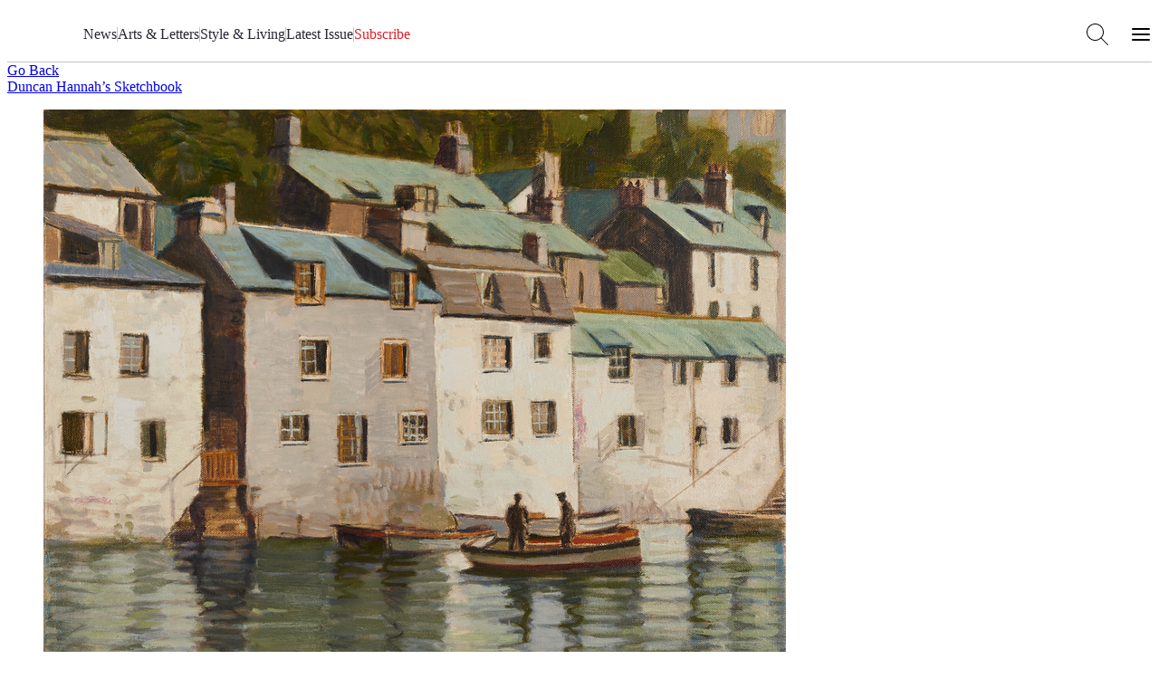

--- FILE ---
content_type: text/html; charset=utf-8
request_url: https://airmail.news/issues/2021-7-24/duncan-hannahs-sketchbook
body_size: 7882
content:
<!DOCTYPE html>
<html lang="en" class="no-js">
<head>
  <meta charset="utf-8">
  <meta name="viewport" content="width=device-width, initial-scale=1.0">

  <meta http-equiv="X-UA-Compatible" content="IE=edge">
  <meta name="format-detection" content="telephone=no">
  <title>Duncan Hannah&#39;s Sketchbook | July 24, 2021 - Air Mail</title>
  
  <link rel="dns-prefetch" href="https://static.airmail.news">
  <link rel="dns-prefetch" href="https://assets.airmail.news">
  <link rel="dns-prefetch" href="https://use.typekit.net">


  <link rel="stylesheet" href="/assets/web-tw-fd5de64a.css" media="all" data-turbo-track="reload" />
  <link rel="stylesheet" href="/assets/web-core-5f8f1348.css" media="all" data-turbo-track="reload" />
  
  

  

  <script src="/assets/images-33660511.js" data-turbo-track="reload" defer="defer"></script>
  <script src="/assets/web-b6afb8b0.js" data-turbo-track="reload" defer="defer"></script>


  <meta name="csrf-param" content="authenticity_token" />
<meta name="csrf-token" content="uIi1v9Pav5rABccOP8MJMOHq5rRaVoUn9Bzi9EdZW0usEeHVMN_XrymSh0KsbOg61unDjmLSl0Ifz-PGQ-uczA" />
  

  <meta name="turbo-prefetch" content="false">

  <script>
  window.airMailData = window.airMailData || [];
  function am(){airMailData.push(arguments);}
  </script>

      <!-- Google Tag Manager -->
      <script>(function(w,d,s,l,i){w[l]=w[l]||[];w[l].push({'gtm.start':
      new Date().getTime(),event:'gtm.js'});var f=d.getElementsByTagName(s)[0],
      j=d.createElement(s),dl=l!='dataLayer'?'&l='+l:'';j.async=true;j.src=
      'https://www.googletagmanager.com/gtm.js?id='+i+dl;f.parentNode.insertBefore(j,f);
      })(window,document,'script','dataLayer', "GTM-TNTTX8D");</script>
      <!-- End Google Tag Manager -->

  <meta name="twitter:widgets:theme" content="light">
  <meta name="twitter:widgets:link-color" content="#ed1c24">
  <meta name="twitter:widgets:border-color" content="#f9f6f0">

  <link rel="apple-touch-icon" sizes="180x180" href="https://static.airmail.news/assets/icons/apple-touch-icon.png">
  <link rel="icon" type="image/png" sizes="32x32" href="https://static.airmail.news/assets/icons/favicon-32x32.png">
  <link rel="icon" type="image/png" sizes="16x16" href="https://static.airmail.news/assets/icons/favicon-16x16.png">
  <link rel="manifest" href="/site.webmanifest">
  <link rel="mask-icon" href="https://static.airmail.news/assets/icons/safari-pinned-tab.svg" color="#ed1c24">
  <link rel="shortcut icon" href="https://static.airmail.news/assets/icons/favicon.ico">
  <meta name="msapplication-TileColor" content="#ed1c24">
  <meta name="msapplication-config" content="/browserconfig.xml">
  <meta name="theme-color" content="#FAF6F0">

          <meta name="description" content="By Duncan Hannah -">

    <meta property="og:description" content="By Duncan Hannah -">
    <meta property="og:title" content="Duncan Hannah’s Sketchbook">
    <meta property="og:url" content="https://airmail.news/issues/2021-7-24/duncan-hannahs-sketchbook">
    <meta property="og:type" content="article">

    <meta name="twitter:card" content="summary_large_image">
    <meta name="twitter:url" content="https://airmail.news/issues/2021-7-24/duncan-hannahs-sketchbook">
    <meta name="twitter:title" content="Duncan Hannah’s Sketchbook">
    <meta name="twitter:description" content="By Duncan Hannah -">

        <meta name="twitter:image" content="https://photos.airmail.news/5u5i40rz2tjkgd2x1hmgsc5toutr-77434a965e50c5677dd40fdeccf8f186.jpg">
        <meta property="og:image" content="https://photos.airmail.news/5u5i40rz2tjkgd2x1hmgsc5toutr-77434a965e50c5677dd40fdeccf8f186.jpg">

        <meta property="og:image:width" content="3214">
        <meta property="og:image:height" content="2551">

        <meta name="robots" content="max-image-preview:large">

      <script type="application/ld+json">{"@context":"https://schema.org","@type":"NewsArticle","url":"https://airmail.news/issues/2021-7-24/duncan-hannahs-sketchbook","headline":"Duncan Hannah’s Sketchbook","datePublished":"2021-07-24 01:00:00 -0400","dateModified":"2025-12-14 03:01:15 -0500","description":null,"articleSection":"Sketchbook","image":"https://photos.airmail.news/5u5i40rz2tjkgd2x1hmgsc5toutr-77434a965e50c5677dd40fdeccf8f186.jpg","thumbnailUrl":"https://photos.airmail.news/5u5i40rz2tjkgd2x1hmgsc5toutr-77434a965e50c5677dd40fdeccf8f186.jpg","author":{"@type":"Person","name":"Duncan Hannah"},"isAccessibleForFree":"False","hasPart":{"@type":"WebPageElement","isAccessibleForFree":"False","cssSelector":".g-member-content"},"publisher":{"@type":"Organization","name":"Air Mail","logo":{"url":"https://static.airmail.news/assets/icons/air-mail-amp.png?v=20200526"}},"keywords":[]}</script>



  <link rel="stylesheet" href="https://use.typekit.net/ppz6kln.css">

  <link rel="alternate" type="application/rss+xml" title="Air Mail Issues RSS Feed" href="https://airmail.news/issues.xml">

  <meta name="airmail:shop_uuid" content="8ecb251e-554c-4b26-9131-afb66f51dfa6">
  <meta name="airmail:cart_id">


  <meta name="airmail:status" content="anonymous">
  <meta name="airmail:delivery" content="none">
  <meta name="airmail:account" content="none">
  <meta name="airmail:segment" content="anonymous">

  <meta name="airmail:display" content="display.airmail.news">

  <meta name="airmail:locale" content="en">
  <meta name="airmail:vertical" content="air_mail">
  <meta name="airmail:aurora" content="935">

  
  <meta name="robots" content="noarchive">
    <meta name="view-transition" content="same-origin" />

</head>

<body data-controller="body" class="relative vertical-air-mail">
      <!-- Google Tag Manager (noscript) -->
    <noscript><iframe src="https://www.googletagmanager.com/ns.html?id=GTM-TNTTX8D"
    height="0" width="0" style="display:none;visibility:hidden"></iframe></noscript>
    <!-- End Google Tag Manager (noscript) -->

  <a href="#content" class="skip-to-content">Skip to Content</a>
  

    <header class="nav nav--header print:hidden nav--header--collapsed" data-controller="nav" data-body-target="header" data-purpose="site-header">

  


  <div class="nav-menu nav-menu--air-mail nav-menu--collapsed" data-nav-target="menu">
  <div class="nav-menu__trigger" data-nav-target="menuTrigger" role="presentation"></div>

  <div class="nav-menu__main" data-nav-target="menuMain">
    <div class="nav__container">
      <div class="nav-menu__content nav-menu__content--desktop-expanded nav-menu__content--mobile">
        
          <button class="nav-icon-button nav-icon-button--hamburger" data-action="click-&gt;nav#menuExpandedOpen" aria-label="Open Menu"></button>

        <a class="nav-logo-badge nav-menu__logo" data-vertical="air-mail" tabindex="-1" href="/"></a>

        <div class="nav-menu__content-panel nav-menu__content-panel--right">
            <a class="nav-menu__link font-secondary font-secondary--byline font-secondary--mobile-tiny font-secondary--mobile-tight font-bold" data-turbo="false" href="/subscribe">Subscribe</a>
</div></div>
      <div class="nav-menu__content nav-menu__content--desktop-expanded nav-menu__content--desktop">
        
          
            <a class="nav-logo-badge nav-menu__logo" data-vertical="air-mail" tabindex="-1" href="/"></a>


        

        <nav class="nav-menu__links">

            <a class="nav-menu__link font-secondary font-secondary--byline font-secondary--mobile-tiny font-secondary--mobile-tight font-bold" href="/news">News</a>
              <div class="nav-menu__links-divider" role="separator"></div>

            <a class="nav-menu__link font-secondary font-secondary--byline font-secondary--mobile-tiny font-secondary--mobile-tight font-bold" href="/arts-and-letters">Arts &amp; Letters</a>
              <div class="nav-menu__links-divider" role="separator"></div>

            <a class="nav-menu__link font-secondary font-secondary--byline font-secondary--mobile-tiny font-secondary--mobile-tight font-bold" href="/style-and-living">Style &amp; Living</a>
              <div class="nav-menu__links-divider" role="separator"></div>

            <a class="nav-menu__link font-secondary font-secondary--byline font-secondary--mobile-tiny font-secondary--mobile-tight font-bold" href="/issues/latest">Latest Issue</a>

            <div class="nav-menu__links-conditional">
              <div class="nav-menu__links-divider" role="separator"></div>

              <div class="nav-menu__links-conditional-items">
                

                <div class="nav-menu__links-conditional-item"><div class="nav-menu__links-conditional-item-inner"><a class="nav-menu__link font-secondary font-secondary--byline font-secondary--mobile-tiny font-secondary--mobile-tight font-bold nav-menu__link--red" href="/subscribe">Subscribe</a></div></div>
              </div>
            </div>
        </nav>

        

        <div class="nav-menu__content-panel nav-menu__content-panel--right">
          <button class="nav-icon-button nav-icon-button--search" data-action="click-&gt;nav#searchOpen" aria-label="Search AirMail"></button>
          
            
              <button class="nav-icon-button nav-icon-button--hamburger" data-action="click-&gt;nav#menuExpandedOpen" aria-label="Open Menu"></button>
</div></div></div>  </div>

  <div class="nav-menu-expanded" data-controller="nav-menu-expanded" data-nav-target="menuExpanded" aria-hidden="true">
  <div class="nav-menu-expanded__wrap">
    <div class="nav-menu-expanded__header">
      <div class="nav__container">
        <div class="nav-menu-expanded__header-content">
          <div class="nav-menu-expanded__header-left">
              <a class="nav-menu-expanded__header-link font-secondary font-secondary--byline font-secondary--mobile-tiny font-secondary--mobile-tight font-bold" href="/subscription/sign-in">Sign In</a>
          </div>

          <a class="nav-logo-badge nav-menu-expanded__logo" data-vertical="air-mail" tabindex="-1" href="/"></a>

          <div class="nav-menu-expanded__header-right">
            <button class="nav-icon-button nav-icon-button--search nav-icon-button--desktop" data-action="click-&gt;nav#searchOpen" aria-label="Search AirMail"></button>

            

            <button class="nav-icon-button nav-icon-button--close nav-icon-button--desktop" data-action="click-&gt;nav#menuExpandedClose" aria-label="Close Menu"></button>

              <a class="nav-menu-expanded__header-link font-secondary font-secondary--byline font-secondary--mobile-tiny font-secondary--mobile-tight font-bold" data-turbo="false" href="/subscribe">Subscribe</a>
          </div>
        </div>

        <div class="nav-menu-expanded__header-outro">
              <button class="nav-icon-button nav-icon-button--close nav-menu-expanded__icon-button" data-action="click-&gt;nav#menuExpandedClose" aria-label="Close Menu"></button>

            <div class="nav-menu-expanded__search">
              <form action="/search?locale=en" accept-charset="UTF-8" method="get">
                <input class="nav-menu-expanded__search-input" placeholder="Search Air Mail ..." type="text" name="q" id="q" />
                <input type="submit" value="Search" class="nav-menu-expanded__search-submit" data-disable-with="Search" />
</form>            </div>
        </div>
</div>    </div>

    <div class="nav-menu-expanded__main">
      <div class="nav__container">
        <div class="nav-menu-expanded__main-inner">
          <div class="nav-menu-expanded__content">
            <div class="nav-menu-expanded__content-menu nav-menu-expanded__content-menu--desktop"><div class="nav-menu-expanded__content-menu-col">
  <a class="nav-menu-expanded__content-menu-link nav-menu-expanded__content-menu-link--title font-secondary font-secondary--byline font-bold" href="/news"><span class="nav-menu-expanded__content-menu-link-text">News</span></a>

  <div class="nav-menu-expanded__content-menu-list">
      <a class="nav-menu-expanded__content-menu-link nav-menu-expanded__content-menu-link--normal font-tertiary" href="/business"><span class="nav-menu-expanded__content-menu-link-text">Business</span></a>
      <a class="nav-menu-expanded__content-menu-link nav-menu-expanded__content-menu-link--normal font-tertiary" href="/crime"><span class="nav-menu-expanded__content-menu-link-text">Crime and Scandal</span></a>
      <a class="nav-menu-expanded__content-menu-link nav-menu-expanded__content-menu-link--normal font-tertiary" href="/modern-times"><span class="nav-menu-expanded__content-menu-link-text">Modern Times</span></a>
      <a class="nav-menu-expanded__content-menu-link nav-menu-expanded__content-menu-link--normal font-tertiary" href="/obituaries"><span class="nav-menu-expanded__content-menu-link-text">Obituaries</span></a>
      <a class="nav-menu-expanded__content-menu-link nav-menu-expanded__content-menu-link--normal font-tertiary" href="/politics"><span class="nav-menu-expanded__content-menu-link-text">Politics</span></a>
      <a class="nav-menu-expanded__content-menu-link nav-menu-expanded__content-menu-link--normal font-tertiary" href="/planet"><span class="nav-menu-expanded__content-menu-link-text">The Planet</span></a>
      <a class="nav-menu-expanded__content-menu-link nav-menu-expanded__content-menu-link--normal font-tertiary" href="/royals"><span class="nav-menu-expanded__content-menu-link-text">The Royal Family</span></a>
      <a class="nav-menu-expanded__content-menu-link nav-menu-expanded__content-menu-link--normal font-tertiary" href="/view-from-here"><span class="nav-menu-expanded__content-menu-link-text">The View from Here</span></a>
</div></div>
<div class="nav-menu-expanded__content-menu-col">
  <a class="nav-menu-expanded__content-menu-link nav-menu-expanded__content-menu-link--title font-secondary font-secondary--byline font-bold" href="/arts-and-letters"><span class="nav-menu-expanded__content-menu-link-text">Arts &amp; Letters</span></a>

  <div class="nav-menu-expanded__content-menu-list">
      <a class="nav-menu-expanded__content-menu-link nav-menu-expanded__content-menu-link--normal font-tertiary" href="/books"><span class="nav-menu-expanded__content-menu-link-text">Books</span></a>
      <a class="nav-menu-expanded__content-menu-link nav-menu-expanded__content-menu-link--normal font-tertiary" href="/cartoons"><span class="nav-menu-expanded__content-menu-link-text">Cartoons</span></a>
      <a class="nav-menu-expanded__content-menu-link nav-menu-expanded__content-menu-link--normal font-tertiary" href="/culture"><span class="nav-menu-expanded__content-menu-link-text">Culture</span></a>
      <a class="nav-menu-expanded__content-menu-link nav-menu-expanded__content-menu-link--normal font-tertiary" href="/film-and-television"><span class="nav-menu-expanded__content-menu-link-text">Film and Television</span></a>
      <a class="nav-menu-expanded__content-menu-link nav-menu-expanded__content-menu-link--normal font-tertiary" href="/humor"><span class="nav-menu-expanded__content-menu-link-text">Humor</span></a>
      <a class="nav-menu-expanded__content-menu-link nav-menu-expanded__content-menu-link--normal font-tertiary" href="/literary-prize"><span class="nav-menu-expanded__content-menu-link-text">Literary Prize</span></a>
      <a class="nav-menu-expanded__content-menu-link nav-menu-expanded__content-menu-link--normal font-tertiary" href="/magazine-articles"><span class="nav-menu-expanded__content-menu-link-text">MAGAzine</span></a>
      <a class="nav-menu-expanded__content-menu-link nav-menu-expanded__content-menu-link--normal font-tertiary" href="/morning-meeting"><span class="nav-menu-expanded__content-menu-link-text">The <em>Morning Meeting</em> Podcast</span></a>
      <a class="nav-menu-expanded__content-menu-link nav-menu-expanded__content-menu-link--normal font-tertiary" href="/air-play"><span class="nav-menu-expanded__content-menu-link-text">Playlists</span></a>
      <a class="nav-menu-expanded__content-menu-link nav-menu-expanded__content-menu-link--normal font-tertiary" href="/sketchbook"><span class="nav-menu-expanded__content-menu-link-text">Sketchbook</span></a>
      <a class="nav-menu-expanded__content-menu-link nav-menu-expanded__content-menu-link--normal font-tertiary" href="/table-for-two"><span class="nav-menu-expanded__content-menu-link-text">The <em>Table for Two with Bruce Bozzi</em> Podcast</span></a>
</div></div>

<div class="nav-menu-expanded__content-menu-col">
  <a class="nav-menu-expanded__content-menu-link nav-menu-expanded__content-menu-link--title font-secondary font-secondary--byline font-bold" href="/style-and-living"><span class="nav-menu-expanded__content-menu-link-text">Style &amp; Living</span></a>

  <div class="nav-menu-expanded__content-menu-list">
      <a class="nav-menu-expanded__content-menu-link nav-menu-expanded__content-menu-link--normal font-tertiary" href="/design"><span class="nav-menu-expanded__content-menu-link-text">Design</span></a>
      <a class="nav-menu-expanded__content-menu-link nav-menu-expanded__content-menu-link--normal font-tertiary" href="/fashion"><span class="nav-menu-expanded__content-menu-link-text">Fashion and Beauty</span></a>
      <a class="nav-menu-expanded__content-menu-link nav-menu-expanded__content-menu-link--normal font-tertiary" href="/food"><span class="nav-menu-expanded__content-menu-link-text">Food and Drink</span></a>
      <a class="nav-menu-expanded__content-menu-link nav-menu-expanded__content-menu-link--normal font-tertiary" href="/best"><span class="nav-menu-expanded__content-menu-link-text">Recommended</span></a>
      <a class="nav-menu-expanded__content-menu-link nav-menu-expanded__content-menu-link--normal font-tertiary" href="/style"><span class="nav-menu-expanded__content-menu-link-text">Style</span></a>
      <a class="nav-menu-expanded__content-menu-link nav-menu-expanded__content-menu-link--normal font-tertiary" href="/tech-and-gadgets"><span class="nav-menu-expanded__content-menu-link-text">Tech and Gadgets</span></a>
      <a class="nav-menu-expanded__content-menu-link nav-menu-expanded__content-menu-link--normal font-tertiary" href="/the-imperfect-ending"><span class="nav-menu-expanded__content-menu-link-text">The Imperfect Ending</span></a>
      <a class="nav-menu-expanded__content-menu-link nav-menu-expanded__content-menu-link--normal font-tertiary" href="/the-perfect-ending"><span class="nav-menu-expanded__content-menu-link-text">The Perfect Ending</span></a>
      <a class="nav-menu-expanded__content-menu-link nav-menu-expanded__content-menu-link--normal font-tertiary" href="/travel"><span class="nav-menu-expanded__content-menu-link-text">Travel</span></a>
      <a class="nav-menu-expanded__content-menu-link nav-menu-expanded__content-menu-link--normal font-tertiary" href="/watches"><span class="nav-menu-expanded__content-menu-link-text">Watches</span></a>
</div></div>

<div class="nav-menu-expanded__content-menu-col">
  <a class="nav-menu-expanded__content-menu-link nav-menu-expanded__content-menu-link--title font-secondary font-secondary--byline font-bold" href="/issues/latest"><span class="nav-menu-expanded__content-menu-link-text">Latest Issue</span></a>

      <div class="nav-latest-issue" data-purpose="latest-issue-promo--nav">
      <a tabindex="-1" href="/issues/2026-1-17">
        <img alt="" src="https://photos.airmail.news/p0ujg0l556unux8bcme4oea9fo8m-3ae2889bde8ba3a03883d28a15a54a19.jpg" />
</a>
    <div class="best-of-the-news"></div>

    <div class="issue-number-wrap" aria-label="Air Mail Issue Number 340">
      <div class="issue-number issue-number--large">
        <span class="issue-number__outer">
          <span class="issue-number__label issue-number__label--inline">Issue</span>

          <i class="issue-number__numbers num no">No. </i><i class="num num-3">3</i><i class="num num-4">4</i><i class="num num-0">0</i>
        </span>
      </div>
    </div>
  </div>


  <div class="nav-menu-expanded__content-menu-bordered-links">
    <a class="nav-menu-expanded__content-menu-link nav-menu-expanded__content-menu-link--title nav-menu-expanded__content-menu-bordered-link font-secondary font-secondary--byline font-bold" href="/issues"><span class="nav-menu-expanded__content-menu-link-text">Archive</span><span class="nav-menu-expanded__content-menu-link-arrow"></span></a>

    

    <a class="nav-menu-expanded__content-menu-link nav-menu-expanded__content-menu-link--title nav-menu-expanded__content-menu-bordered-link font-secondary font-secondary--byline font-bold" href="/subscription/sign-in?locale=en"><span class="nav-menu-expanded__content-menu-link-text">Sign In</span><span class="nav-menu-expanded__content-menu-link-arrow"></span></a>

    <a class="nav-menu-expanded__content-menu-link nav-menu-expanded__content-menu-link--title nav-menu-expanded__content-menu-link--highlight nav-menu-expanded__content-menu-bordered-link font-secondary font-secondary--byline font-bold" href="/issues"><span class="nav-menu-expanded__content-menu-link-text">Subscribe</span><span class="nav-menu-expanded__content-menu-link-arrow"></span></a>
</div></div></div>

            <div class="nav-menu-expanded__content-menu nav-menu-expanded__content-menu--mobile"><a class="nav-menu-expanded__content-menu-link nav-menu-expanded__content-menu-link--mobile nav-menu-expanded__content-menu-link--highlight font-secondary font-secondary--byline font-bold" href="/issues/latest"><span class="nav-menu-expanded__content-menu-link-text">Latest Issue • Jan 17, 2026</span><span class="nav-menu-expanded__content-menu-link-arrow"></span></a><a class="nav-menu-expanded__content-menu-link nav-menu-expanded__content-menu-link--mobile font-secondary font-secondary--byline font-bold" href="/news"><span class="nav-menu-expanded__content-menu-link-text">News</span><span class="nav-menu-expanded__content-menu-link-arrow"></span></a><a class="nav-menu-expanded__content-menu-link nav-menu-expanded__content-menu-link--mobile font-secondary font-secondary--byline font-bold" href="/arts-and-letters"><span class="nav-menu-expanded__content-menu-link-text">Arts &amp; Letters</span><span class="nav-menu-expanded__content-menu-link-arrow"></span></a><a class="nav-menu-expanded__content-menu-link nav-menu-expanded__content-menu-link--mobile font-secondary font-secondary--byline font-bold" href="/style-and-living"><span class="nav-menu-expanded__content-menu-link-text">Style &amp; Living</span><span class="nav-menu-expanded__content-menu-link-arrow"></span></a></div>
          </div>

          <div class="nav-menu-expanded__sidebar">
            <div class="nav-menu-expanded__sidebar-title font-secondary font-secondary--byline font-bold">Explore</div>

            <div class="nav-menu-expanded__sidebar-links">
                <a class="nav-menu-expanded__sidebar-item nav-menu-expanded__sidebar-item--active" href="/">
                  <div class="nav-logo-badge nav-logo-badge--sm nav-menu-expanded__sidebar-item-logo" data-vertical="air-mail" tabindex="-1"></div>

                  <span class="nav-menu-expanded__sidebar-item-name font-secondary font-secondary--byline font-bold">Air Mail</span>

                  <span class="nav-menu-expanded__sidebar-item-name-mobile font-secondary font-secondary--byline font-bold">Air Mail | Home</span>

                  <span class="nav-menu-expanded__sidebar-item-description font-tertiary">Stories you won&#39;t find anywhere else</span>
</a>                <a class="nav-menu-expanded__sidebar-item" href="/arts-intel">
                  <div class="nav-logo-badge nav-logo-badge--sm nav-menu-expanded__sidebar-item-logo" data-vertical="arts-intel" tabindex="-1"></div>

                  <span class="nav-menu-expanded__sidebar-item-name font-secondary font-secondary--byline font-bold">Arts Intel</span>

                  <span class="nav-menu-expanded__sidebar-item-name-mobile font-secondary font-secondary--byline font-bold">Arts Intel | Culture</span>

                  <span class="nav-menu-expanded__sidebar-item-description font-tertiary">An indispensable guide to travel and culture</span>
</a>                <a class="nav-menu-expanded__sidebar-item" href="/shop">
                  <div class="nav-logo-badge nav-logo-badge--sm nav-menu-expanded__sidebar-item-logo" data-vertical="shop" tabindex="-1"></div>

                  <span class="nav-menu-expanded__sidebar-item-name font-secondary font-secondary--byline font-bold">Air Supply</span>

                  <span class="nav-menu-expanded__sidebar-item-name-mobile font-secondary font-secondary--byline font-bold">Air Supply | Shop</span>

                  <span class="nav-menu-expanded__sidebar-item-description font-tertiary">Our highly selective online storefront</span>
</a>                <a class="nav-menu-expanded__sidebar-item" href="/look">
                  <div class="nav-logo-badge nav-logo-badge--sm nav-menu-expanded__sidebar-item-logo" data-vertical="beauty" tabindex="-1"></div>

                  <span class="nav-menu-expanded__sidebar-item-name font-secondary font-secondary--byline font-bold">LOOK</span>

                  <span class="nav-menu-expanded__sidebar-item-name-mobile font-secondary font-secondary--byline font-bold">LOOK | Beauty &amp; Wellness</span>

                  <span class="nav-menu-expanded__sidebar-item-description font-tertiary">A resource for all things beauty and wellness</span>
</a>
              <a class="nav-menu-expanded__sidebar-item" href="/shop/newsstands?locale=en">
                <span class="nav-menu-expanded__sidebar-item-name font-secondary font-secondary--byline font-bold">Newsstands</span>

                <div class="nav-menu-expanded__sidebar-item-newsstand-list">
                  <div class="nav-menu-expanded__sidebar-item-newsstand">NYC</div>

                  <div class="nav-menu-expanded__sidebar-item-newsstand-divider" aria-hidden="true"></div>

                  <div class="nav-menu-expanded__sidebar-item-newsstand">London</div>

                  <div class="nav-menu-expanded__sidebar-item-newsstand-divider" aria-hidden="true"></div>

                  <div class="nav-menu-expanded__sidebar-item-newsstand">Milan</div>
                </div>
</a>            </div>
          </div>
        </div>
</div>    </div>

    <div class="nav-menu-expanded__footer">
      <div class="nav__container">
        <div class="nav-menu-expanded__footer-links">
            <a class="nav-menu-expanded__footer-link font-secondary font-secondary--byline font-secondary--mobile-tiny font-secondary--mobile-tight font-bold" href="/give">Gift Subscriptions</a>

              <div class="nav-menu-expanded__footer-divider" role="presentation"></div>
            <a class="nav-menu-expanded__footer-link font-secondary font-secondary--byline font-secondary--mobile-tiny font-secondary--mobile-tight font-bold" href="/about">About</a>

              <div class="nav-menu-expanded__footer-divider" role="presentation"></div>
            <a class="nav-menu-expanded__footer-link font-secondary font-secondary--byline font-secondary--mobile-tiny font-secondary--mobile-tight font-bold" href="/issues">Archive</a>

        </div>
</div>    </div>
  </div>
</div>
</div>

  

      <div class="nav-search" data-nav-target="search" data-controller="nav-search" data-nav-search-site-search-url-value="/search?locale=en" data-nav-search-shop-search-url-value="/shop/products?locale=en">
  <div class="nav-search__main">
    <div class="nav__container">
      <div class="nav-search__main-outer">
        <div class="nav-search__main-inner">
          <button class="nav-icon-button nav-icon-button--search nav-search__main-button nav-search__main-button--display" aria-hidden="true"></button>

          <form class="flex w-full" data-turbo="false" data-nav-search-target="form" action="/search?locale=en" accept-charset="UTF-8" method="get">
            <div class="nav-search__input-wrapper">

              <input class="nav-search__input grow" placeholder="Search Air Mail..." data-nav-target="searchInput" type="text" name="q" id="q" />
            </div>
</form>
          <button class="nav-icon-button nav-icon-button--close nav-search__main-button nav-search__main-button--close" data-action="click-&gt;nav#searchClose" aria-label="Close Search"></button>
        </div>

        <div class="nav-search__popover">
          <div class="nav-search__popover-inner">
            <div class="nav-search__popover-slide-in-item nav-search__popover-title" data-nav-search-target="popoverSlideInItem">
              Editors&#8217; Picks:
</div>
            <div class="nav-search__popover-list" role="list">
                <div class="nav-search__popover-slide-in-item nav-search__popover-list-item" data-nav-search-target="popoverSlideInItem" role="listitem">
                  <a class="nav-search__popover-link" href="/issues/latest">Read the Latest Issue</a>
</div>                <div class="nav-search__popover-slide-in-item nav-search__popover-list-item" data-nav-search-target="popoverSlideInItem" role="listitem">
                  <a class="nav-search__popover-link" href="/crime">Crime and Scandal</a>
</div>                <div class="nav-search__popover-slide-in-item nav-search__popover-list-item" data-nav-search-target="popoverSlideInItem" role="listitem">
                  <a class="nav-search__popover-link" href="/modern-times">Modern Times</a>
</div>                <div class="nav-search__popover-slide-in-item nav-search__popover-list-item" data-nav-search-target="popoverSlideInItem" role="listitem">
                  <a class="nav-search__popover-link" href="/cartoons">Cartoons</a>
</div>                <div class="nav-search__popover-slide-in-item nav-search__popover-list-item" data-nav-search-target="popoverSlideInItem" role="listitem">
                  <a class="nav-search__popover-link" href="/morning-meeting">The <em>Morning Meeting</em> Podcast</a>
</div>            </div>
          </div>
        </div>
      </div>
</div>  </div>
</div>

    <div class="nav__overlay" data-action="click->nav#overlayClick" data-nav-target="overlay" role="presentation"></div>
</header>

<dialog class="shop-cart-bag print:hidden" data-controller="shop-cart-bag">
  <div class="shop-cart-bag__main" data-shop-cart-bag-target="main">
    <turbo-frame id="shopping_cart"></turbo-frame>
  </div>
</dialog>

  

  <main class="content">
      <div class="page-container">


    <div class="page" id="content">
        







<div data-controller="jump">
  <div class="article-display" data-controller="display-sequence" data-display-sequence-adset-value="BAh7CDoIa2V5SSIUYWlybWFpbF9hcnRpY2xlBjoGRUY6CGNpZGkCeAc6DGFydGljbGVJIgAGOwZG--0c065718bf17240c7f0f2312c83c9b95505b6537">

      <div class="page-container display-container crown">
    <div class="sponsor-point is-hidden" style="display:none;" aria-hidden="true" data-purpose="sponsor-unit" data-display-sequence-target="unit" data-placement="crown"></div>
  </div>


        <div class="article-back article-back--no-short cta-wrapper m-t p-b-lg m-b">
          <a class="cta jump jump--back" data-action="jump#goBack" data-click-key="go-back" href="/issues/2021-7-24">Go Back</a>
    </div>


    <article class="article article-container" role="article" tabindex="0" data-controller="article">
      <div class="o-banner o-banner--primary">
  <span class="o-banner__inner">
      <a href="/sketchbook">Duncan Hannah&#8217;s Sketchbook</a>
  </span>
</div><div class="o-divider o-divider--tiny o-divider--close"></div>


    <div class="article-hero is-wide">
        <figure class="photo article__hero with-caption is-wide">
            <img alt="" class="article-card-small o-image lazy" data-src="https://photos.airmail.news/tchjmv99oq2s91f6uwspfuwmd19q-77434a965e50c5677dd40fdeccf8f186.jpg" src="https://photos.airmail.news/fqwdndr9u4jlmmjafsw79y7ldswn-77434a965e50c5677dd40fdeccf8f186.jpg" />

            <figcaption class="photo__content photo-caption">
              A few years ago, I was at the Port Eliot Festival, in Cornwall, England, and took a side jaunt to this little coastal village not far away. I got there near sunset, just as the fishing boats were coming in with the day’s catch. Polperro Harbour was glowing in the evening sun, seemingly unchanged by time—magical! I vowed to return, but so far have only done so in my studio. A case of “lockdown wishful thinking.”
            </figcaption>
</figure></div>

            <div class="article-meta-authors type-overline type-overline-14 type-overline-14--loose top">

                    <em class="type-overline type-overline-10">By</em> <a href="/duncan-hannah" data-purpose="author" class="text-inherit">Duncan Hannah</a>


            </div>


  <p class="article-published-at">
      <a href="/issues/2021-7-24">
        July 24, 2021
</a>  </p>




<div class="article-sharing article-sharing--centered pb-gutter" data-controller="social-sharing" data-purpose="social-sharing">
    <a class="" target="_blank" data-purpose="icon-social" data-action="social-sharing#didShare" data-share-type="email" href="mailto:?subject=Air%20Mail%3A%20Duncan%20Hannah%E2%80%99s%20Sketchbook&amp;body=From%20Air%20Mail%3A%0A%0ADuncan%20Hannah%E2%80%99s%20Sketchbook%0A%0ABy%3A%20Duncan%20Hannah%0A%0Ahttps%3A%2F%2Fairmail.news%2Fsh%2Fn5hMxD">
    <span class="article-sharing-icon article-sharing-icon--default" data-purpose="icon">
    <svg class="article-sharing-icon__svg article-sharing-icon__svg__email" width="18" height="14" viewBox="0 0 18 14" fill="none" xmlns="http://www.w3.org/2000/svg">
        <path d="M16.875 1.33334H1.125C1.05596 1.33334 1 1.3893 1 1.45834V13.2083C1 13.2774 1.05596 13.3333 1.125 13.3333H16.875C16.944 13.3333 17 13.2774 17 13.2083V1.45834C17 1.3893 16.944 1.33334 16.875 1.33334Z" stroke="currentColor" stroke-width="1.25"/>
        <path d="M1 1.33334L8.91998 7.93332C8.96633 7.97195 9.03367 7.97195 9.08002 7.93332L17 1.33334" stroke="currentColor" stroke-width="1.25"/>
    </svg>
</span>
</a>

    <button class="hidden p-0 m-0 appearance-none bg-transparent border-none" type="button" data-controller="native-share" data-native-share-hidden-class="hidden" data-native-share-visible-class="block" data-native-share-link-value="https://airmail.news/sh/n5hMxD" data-action="native-share#share">
    <span class="article-sharing-icon article-sharing-icon--default" data-purpose="icon">
    <svg class="article-sharing-icon__svg article-sharing-icon__svg__native" width="16" height="16" xmlns="http://www.w3.org/2000/svg" viewBox="0 0 24 24" fill="currentColor">
      <path fill-rule="evenodd" d="M15.75 4.5a3 3 0 1 1 .825 2.066l-8.421 4.679a3.002 3.002 0 0 1 0 1.51l8.421 4.679a3 3 0 1 1-.729 1.31l-8.421-4.678a3 3 0 1 1 0-4.132l8.421-4.679a3 3 0 0 1-.096-.755Z" clip-rule="evenodd" />
    </svg>


</span>
</button>

    <a class="" target="_blank" data-purpose="icon-social" data-action="social-sharing#share" data-share-type="facebook" href="https://www.facebook.com/sharer/sharer.php?u=https%3A%2F%2Fairmail.news%2Fsh%2Fn5hMxD">
    <span class="article-sharing-icon article-sharing-icon--default" data-purpose="icon">
    <svg class="article-sharing-icon__svg article-sharing-icon__svg__facebook" width="16" height="16" viewBox="0 0 16 16" fill="none" xmlns="http://www.w3.org/2000/svg">
      <path fill-rule="evenodd" clip-rule="evenodd" d="M8.5464 16H0.8824C0.396 16 0 15.6048 0 15.1168V0.8832C0 0.3952 0.3952 0 0.8832 0H15.1168C15.6048 0 16 0.3952 16 0.8832V15.1168C16 15.6048 15.6048 16 15.1168 16H11.04V9.804H13.12L13.4312 7.3888H11.0392V5.848C11.0392 5.1496 11.2336 4.6728 12.2368 4.6728H13.5152V2.5128C12.8961 2.44688 12.2738 2.41483 11.6512 2.4168C9.808 2.4168 8.5464 3.5424 8.5464 5.6088V7.3896H6.4608V9.8048H8.5464V16Z" fill="currentColor"/>
    </svg>


</span>
</a>

</div>

<div class="hidden" data-controller="data-layer" data-data-layer-vertical-value="air_mail" data-data-layer-article-value="Duncan Hannah’s Sketchbook" data-data-layer-issue-value="July 24, 2021" data-data-layer-category-value="Sketchbook"></div>

    </article>

      <turbo-frame lazy="true" data-purpose="related_content" id="related-articles-duncan-hannahs-sketchbook" src="/issues/2021-7-24/duncan-hannahs-sketchbook/related" target="_top"></turbo-frame>

      <div class="page-container display-container display-footer">
    <div class="sponsor-point is-hidden" style="display:none;" aria-hidden="true" data-purpose="sponsor-unit" data-display-sequence-target="unit" data-placement="footer,body"></div>
  </div>


        <div class="article-back article-back--no-short cta-wrapper m-t p-b-lg m-b">
          <a class="cta jump jump--back" data-action="jump#goBack" data-click-key="go-back" href="/issues/2021-7-24">Go Back</a>
    </div>

</div></div>


      <div class="toc toc--within-article" data-controller="toc" data-action="click@document-&gt;toc#closeDocument click-&gt;toc#clickToc" data-toc-show-excerpts-value="false" data-toc-display-sequence-outlet="[data-toc-display-sequence]">
  <remote-frame id="issue-toc" data-toc-target="content" disabled src="/en/issues/2021-7-24/duncan-hannahs-sketchbook/toc">
    <div class="toc-menu" tabindex="0" role="feed" aria-busy="true">
      <div class="toc-menu-index">
        <div class="toc-menu-header">
          <div class="toc-menu-header">
            <a class="issue-number issue-number--large" href="/issues/2021-7-24">
              <span>
                <span class="issue-number__label">Issue</span>
                <i class="issue-number__numbers num no">No. </i><i class="num num-1">1</i><i class="num num-0">0</i><i class="num num-6">6</i>
              </span>
</a>            <div class="articles-read"><span>July 24, 2021</span></div>
          </div>
        </div>
        <div class="toc-menu-placeholder">Loading issue contents &#8230;</div>
      </div>
      <div class="toc-menu-content">
        <div class="toc-menu-content-item current">
          <div class="best-of-the-news"></div>
          <div class="issue-number issue-number--large">
            <span class="issue-number__outer">
              <span class="issue-number__label">Issue</span>
              <i class="issue-number__numbers num no">No. </i><i class="num num-1">1</i><i class="num num-0">0</i><i class="num num-6">6</i>
            </span>
          </div>
          <div class="issue-date">July 24, 2021</div>
        </div>
      </div>
    </div>
  </remote-frame>

  <button class="toc-toggle-button" data-action="toc#toggle">Issue № 106 <span></span> Contents</button>
</div>
    </div>
  </div>

  <footer
  class="nav nav--footer"
  data-body-target="footer"
  data-purpose="site-footer"
>
  <div class="nav__footer">
    <div class="nav__container space-y-8">
      <div class="nav__footer-verticals"><a class="nav__footer-vertical" href="/"><div class="nav-logo-badge nav-logo-badge--footer nav__footer-vertical-logo" data-vertical="air-mail" tabindex="-1"></div><span class="nav__footer-vertical-name font-secondary font-secondary--byline">Air Mail</span></a><a class="nav__footer-vertical" href="/arts-intel"><div class="nav-logo-badge nav-logo-badge--footer nav__footer-vertical-logo" data-vertical="arts-intel" tabindex="-1"></div><span class="nav__footer-vertical-name font-secondary font-secondary--byline">Arts Intel</span></a><a class="nav__footer-vertical" href="/shop"><div class="nav-logo-badge nav-logo-badge--footer nav__footer-vertical-logo" data-vertical="shop" tabindex="-1"></div><span class="nav__footer-vertical-name font-secondary font-secondary--byline">Air Supply</span></a><a class="nav__footer-vertical" href="/look"><div class="nav-logo-badge nav-logo-badge--footer nav__footer-vertical-logo" data-vertical="beauty" tabindex="-1"></div><span class="nav__footer-vertical-name font-secondary font-secondary--byline">LOOK</span></a></div>

      <div class="nav__footer-menu">
          <a class="font-secondary font-secondary--byline nav__footer-link" href="/about">About</a>

        <a class="font-secondary font-secondary--byline nav__footer-link" href="/support">Support</a>
        <a class="font-secondary font-secondary--byline nav__footer-link" href="/faq">FAQ</a>


        <a class="font-secondary font-secondary--byline nav__footer-link" href="/terms">Terms of Use</a>
        <a class="font-secondary font-secondary--byline nav__footer-link" href="/privacy">Privacy Policy</a>
        <a class="font-secondary font-secondary--byline nav__footer-link" href="mailto:press@airmail.news">Press</a>
        <a class="font-secondary font-secondary--byline nav__footer-link" href="mailto:advertising@airmail.news">Advertising</a>

          <a data-turbo="false" class="font-secondary font-secondary--byline nav__footer-link" href="/give">Gifts</a>

        <div class="nav__footer-menu-spacer" role="presentation"></div>

          <a class="font-secondary font-secondary--byline nav__footer-link nav__footer-link--bold" href="/subscription/sign-in">Subscriber Sign-in</a>
      </div>

        <div>
          <turbo-frame lazy="true" id="email_saturday_optin" src="/saturday/newsletter?locale=en"></turbo-frame>
        </div>

      <div class="nav__footer-social">
        <a target="_blank" rel="noopener noreferrer" class="nav__footer-social-icon nav__footer-social-icon--instagram" href="https://www.instagram.com/airmailweekly/"></a>
        <a target="_blank" rel="noopener noreferrer" class="nav__footer-social-icon nav__footer-social-icon--facebook" href="https://www.facebook.com/airmailweekly"></a>
        <a target="_blank" rel="noopener noreferrer" class="nav__footer-social-icon nav__footer-social-icon--twitter" href="https://x.com/airmailweekly"></a>
        <a target="_blank" rel="noopener noreferrer" class="nav__footer-social-icon nav__footer-social-icon--bluesky" href="https://bsky.app/profile/airmail.news"></a>
        <a target="_blank" rel="noopener noreferrer" class="nav__footer-social-icon nav__footer-social-icon--youtube" href="https://www.youtube.com/@airmailweekly"></a>
      </div>

      <div class="nav__footer-legal font-secondary font-secondary--tiny">
        &copy; 2026 Air Mail LLC


      </div>
</div>  </div>
</footer>



  </main>

  

      <!-- Quantcast Tag -->
    <script type="text/javascript">
    window._qevents = window._qevents || [];

    (function() {
    var elem = document.createElement('script');
    elem.src = (document.location.protocol == "https:" ? "https://secure" : "http://edge") + ".quantserve.com/quant.js";
    elem.async = true;
    elem.type = "text/javascript";
    var scpt = document.getElementsByTagName('script')[0];
    scpt.parentNode.insertBefore(elem, scpt);
    })();

    window._qevents.push({
    qacct: "p-61EdHMKsuzT79",
    uid: ""
    });
    </script>

    <noscript>
    <div style="display:none;">
    <img src="//pixel.quantserve.com/pixel/p-61EdHMKsuzT79.gif" border="0" height="1" width="1" alt="Quantcast"/>
    </div>
    </noscript>
    <!-- End Quantcast tag -->


      <script>
      if (window.location.hostname !== "airmail.news") {
        window.location = "https://airmail.news/issues/2021-7-24/duncan-hannahs-sketchbook";
      }
    </script>


  
</body>
</html>


--- FILE ---
content_type: text/javascript
request_url: https://airmail.news/assets/web-b6afb8b0.js
body_size: 240640
content:
/*! For license information please see web.js.LICENSE.txt */
(()=>{var e,t,i,n={4072:(e,t,i)=>{var n={"./arts-intel-search-filters.vue":[8586,751,586],"./audience-cohort-query-builder.vue":[6118,751,118],"./table-builder.vue":[6812,751,261,812]};function r(e){if(!i.o(n,e))return Promise.resolve().then((()=>{var t=new Error("Cannot find module '"+e+"'");throw t.code="MODULE_NOT_FOUND",t}));var t=n[e],r=t[0];return Promise.all(t.slice(1).map(i.e)).then((()=>i(r)))}r.keys=()=>Object.keys(n),r.id=4072,e.exports=r},4700:(e,t,i)=>{var n={"./accordion-controller.js":5796,"./activate-controller.js":4009,"./anchors-controller.js":5316,"./article-controller.js":8727,"./article-insert-controller.js":4474,"./arts-intel-city-guide-controller.js":9314,"./arts-intel-search-filters-controller.js":8966,"./arts/gallery-controller.js":4431,"./arts2-category-hero-controller.js":4272,"./arts2-event-grid-controller.js":2826,"./arts2-list-toggle-controller.js":1132,"./audio-player-controller.js":3526,"./author-quiz-controller.js":3367,"./autoplay-video-controller.js":5639,"./billing-controller.js":8075,"./body-controller.js":1354,"./bracket-controller.js":3358,"./cancellation-controller.js":3503,"./card-listings-carousel-controller.js":8725,"./cards-controller.js":943,"./clipboard-controller.js":2400,"./collapse-controller.js":4755,"./collections-carousel-controller.js":6592,"./connections-controller.js":8053,"./data-layer-controller.js":7890,"./display-sequence-controller.js":3386,"./downtown-hero-controller.js":191,"./downtown-jump-controller.js":1075,"./draggable-slider-controller.js":5599,"./dropdown-controller.js":2281,"./fade-controller.js":8008,"./features/drug-map-controller.js":4825,"./filters-group-controller.js":7161,"./filters-modal-controller.js":3863,"./filters-trigger-controller.js":1744,"./form-controller.js":5272,"./form-reset-controller.js":4542,"./form-sections-controller.js":3725,"./gallery-controller.js":4752,"./game-controller.js":1124,"./gift-card-controller.js":6871,"./gift-controller.js":5980,"./gift-renewal-controller.js":1291,"./ical-controller.js":9003,"./infinite-scroll-controller.js":8988,"./intersection-controller.js":6549,"./issue-controller.js":4575,"./jump-controller.js":4318,"./labelled-select-controller.js":2764,"./linkable-controller.js":8274,"./london-slide-controller.js":5052,"./mapbox-controller.js":9107,"./membership-survey-question-controller.js":6238,"./mini-clock-controller.js":5626,"./mobile-topic-controller.js":5690,"./modal-controller.js":1137,"./modal-trigger-controller.js":6358,"./native-share-controller.js":6977,"./nav-controller.js":3361,"./nav-menu-expanded-controller.js":1535,"./nav-search-controller.js":6558,"./nav-topbar-controller.js":8270,"./newsletter-optin-events-controller.js":4925,"./newsletter-register-controller.js":1103,"./otp-controller.js":9409,"./overlay-controller.js":2758,"./passkey-controller.js":8724,"./payment-controller.js":5644,"./paywall-capture-controller.js":6613,"./paywall-controller.js":9524,"./paywall-debug-controller.js":3818,"./playlist-controller.js":1400,"./poll-controller.js":7073,"./poll-results-controller.js":956,"./popup-controller.js":8632,"./product-detail-gallery-controller.js":3690,"./quantity-controller.js":5025,"./quiz-controller.js":253,"./radios-controller.js":2138,"./recirc-controller.js":9800,"./redirect-controller.js":5978,"./remove-controller.js":3130,"./search-filters-controller.js":5488,"./search-input-bar-controller.js":1193,"./shadow-controller.js":2750,"./shop-activity-controller.js":6764,"./shop-cart-bag-controller.js":3600,"./shop-cart-controller.js":2497,"./shop-cart-counter-controller.js":7030,"./shop-cart-popover-controller.js":7737,"./shop-cart-product-controller.js":4047,"./shop-cart2-controller.js":2449,"./shop-checkout-controller.js":7291,"./shop-grid-controller.js":5411,"./shop-mini-cart-controller.js":5137,"./shop-photos-controller.js":2464,"./shop-product-controller.js":4252,"./shop-register-controller.js":9640,"./shop-reload-bag-controller.js":1533,"./shop-uuid-controller.js":1394,"./show-hide-controller.js":4658,"./signin-controller.js":296,"./social-sharing-controller.js":756,"./sort-dropdown-controller.js":1508,"./sort-picker-controller.js":9357,"./sorter-controller.js":3875,"./special-issue-controller.js":8517,"./sponsored-page-controller.js":7065,"./sponsored-page-time-spent-controller.js":8898,"./style-controller.js":7741,"./subscribe-controller.js":658,"./subscription-plans-controller.js":3366,"./time-zone-controller.js":184,"./toc-controller.js":2208,"./toc-menu-controller.js":1880,"./toggle-controller.js":1357,"./transition-controller.js":6767,"./tray-controller.js":2626,"./variant-picker-controller.js":9196,"./variant-picker-new-controller.js":5141,"./video-controller.js":6903,"./visibility-controller.js":7006};function r(e){var t=s(e);return i(t)}function s(e){if(!i.o(n,e)){var t=new Error("Cannot find module '"+e+"'");throw t.code="MODULE_NOT_FOUND",t}return n[e]}r.keys=function(){return Object.keys(n)},r.resolve=s,e.exports=r,r.id=4700},2899:(e,t,i)=>{"use strict";function n(e){return e.keys().map((t=>function(e,t){const i=function(e){const t=(e.match(/^(?:\.\/)?(.+)(?:[_-]controller\..+?)$/)||[])[1];if(t)return t.replace(/_/g,"-").replace(/\//g,"--")}(t);if(i)return function(e,t){const i=e.default;if("function"==typeof i)return{identifier:t,controllerConstructor:i}}(e(t),i)}(e,t))).filter((e=>e))}i.d(t,{Ux:()=>n})},2891:(e,t,i)=>{"use strict";i.d(t,{lg:()=>X,xI:()=>re});class n{constructor(e,t,i){this.eventTarget=e,this.eventName=t,this.eventOptions=i,this.unorderedBindings=new Set}connect(){this.eventTarget.addEventListener(this.eventName,this,this.eventOptions)}disconnect(){this.eventTarget.removeEventListener(this.eventName,this,this.eventOptions)}bindingConnected(e){this.unorderedBindings.add(e)}bindingDisconnected(e){this.unorderedBindings.delete(e)}handleEvent(e){const t=function(e){if("immediatePropagationStopped"in e)return e;{const{stopImmediatePropagation:t}=e;return Object.assign(e,{immediatePropagationStopped:!1,stopImmediatePropagation(){this.immediatePropagationStopped=!0,t.call(this)}})}}(e);for(const e of this.bindings){if(t.immediatePropagationStopped)break;e.handleEvent(t)}}hasBindings(){return this.unorderedBindings.size>0}get bindings(){return Array.from(this.unorderedBindings).sort(((e,t)=>{const i=e.index,n=t.index;return i<n?-1:i>n?1:0}))}}class r{constructor(e){this.application=e,this.eventListenerMaps=new Map,this.started=!1}start(){this.started||(this.started=!0,this.eventListeners.forEach((e=>e.connect())))}stop(){this.started&&(this.started=!1,this.eventListeners.forEach((e=>e.disconnect())))}get eventListeners(){return Array.from(this.eventListenerMaps.values()).reduce(((e,t)=>e.concat(Array.from(t.values()))),[])}bindingConnected(e){this.fetchEventListenerForBinding(e).bindingConnected(e)}bindingDisconnected(e,t=!1){this.fetchEventListenerForBinding(e).bindingDisconnected(e),t&&this.clearEventListenersForBinding(e)}handleError(e,t,i={}){this.application.handleError(e,`Error ${t}`,i)}clearEventListenersForBinding(e){const t=this.fetchEventListenerForBinding(e);t.hasBindings()||(t.disconnect(),this.removeMappedEventListenerFor(e))}removeMappedEventListenerFor(e){const{eventTarget:t,eventName:i,eventOptions:n}=e,r=this.fetchEventListenerMapForEventTarget(t),s=this.cacheKey(i,n);r.delete(s),0==r.size&&this.eventListenerMaps.delete(t)}fetchEventListenerForBinding(e){const{eventTarget:t,eventName:i,eventOptions:n}=e;return this.fetchEventListener(t,i,n)}fetchEventListener(e,t,i){const n=this.fetchEventListenerMapForEventTarget(e),r=this.cacheKey(t,i);let s=n.get(r);return s||(s=this.createEventListener(e,t,i),n.set(r,s)),s}createEventListener(e,t,i){const r=new n(e,t,i);return this.started&&r.connect(),r}fetchEventListenerMapForEventTarget(e){let t=this.eventListenerMaps.get(e);return t||(t=new Map,this.eventListenerMaps.set(e,t)),t}cacheKey(e,t){const i=[e];return Object.keys(t).sort().forEach((e=>{i.push(`${t[e]?"":"!"}${e}`)})),i.join(":")}}const s={stop:({event:e,value:t})=>(t&&e.stopPropagation(),!0),prevent:({event:e,value:t})=>(t&&e.preventDefault(),!0),self:({event:e,value:t,element:i})=>!t||i===e.target},o=/^(?:(?:([^.]+?)\+)?(.+?)(?:\.(.+?))?(?:@(window|document))?->)?(.+?)(?:#([^:]+?))(?::(.+))?$/;function a(e){return e.replace(/(?:[_-])([a-z0-9])/g,((e,t)=>t.toUpperCase()))}function l(e){return a(e.replace(/--/g,"-").replace(/__/g,"_"))}function c(e){return e.charAt(0).toUpperCase()+e.slice(1)}function u(e){return e.replace(/([A-Z])/g,((e,t)=>`-${t.toLowerCase()}`))}function h(e){return null!=e}function d(e,t){return Object.prototype.hasOwnProperty.call(e,t)}const p=["meta","ctrl","alt","shift"];class f{constructor(e,t,i,n){this.element=e,this.index=t,this.eventTarget=i.eventTarget||e,this.eventName=i.eventName||function(e){const t=e.tagName.toLowerCase();if(t in m)return m[t](e)}(e)||g("missing event name"),this.eventOptions=i.eventOptions||{},this.identifier=i.identifier||g("missing identifier"),this.methodName=i.methodName||g("missing method name"),this.keyFilter=i.keyFilter||"",this.schema=n}static forToken(e,t){return new this(e.element,e.index,function(e){const t=e.trim().match(o)||[];let i=t[2],n=t[3];return n&&!["keydown","keyup","keypress"].includes(i)&&(i+=`.${n}`,n=""),{eventTarget:(r=t[4],"window"==r?window:"document"==r?document:void 0),eventName:i,eventOptions:t[7]?(s=t[7],s.split(":").reduce(((e,t)=>Object.assign(e,{[t.replace(/^!/,"")]:!/^!/.test(t)})),{})):{},identifier:t[5],methodName:t[6],keyFilter:t[1]||n};var r,s}(e.content),t)}toString(){const e=this.keyFilter?`.${this.keyFilter}`:"",t=this.eventTargetName?`@${this.eventTargetName}`:"";return`${this.eventName}${e}${t}->${this.identifier}#${this.methodName}`}shouldIgnoreKeyboardEvent(e){if(!this.keyFilter)return!1;const t=this.keyFilter.split("+");if(this.keyFilterDissatisfied(e,t))return!0;const i=t.filter((e=>!p.includes(e)))[0];return!!i&&(d(this.keyMappings,i)||g(`contains unknown key filter: ${this.keyFilter}`),this.keyMappings[i].toLowerCase()!==e.key.toLowerCase())}shouldIgnoreMouseEvent(e){if(!this.keyFilter)return!1;const t=[this.keyFilter];return!!this.keyFilterDissatisfied(e,t)}get params(){const e={},t=new RegExp(`^data-${this.identifier}-(.+)-param$`,"i");for(const{name:i,value:n}of Array.from(this.element.attributes)){const r=i.match(t),s=r&&r[1];s&&(e[a(s)]=v(n))}return e}get eventTargetName(){return(e=this.eventTarget)==window?"window":e==document?"document":void 0;var e}get keyMappings(){return this.schema.keyMappings}keyFilterDissatisfied(e,t){const[i,n,r,s]=p.map((e=>t.includes(e)));return e.metaKey!==i||e.ctrlKey!==n||e.altKey!==r||e.shiftKey!==s}}const m={a:()=>"click",button:()=>"click",form:()=>"submit",details:()=>"toggle",input:e=>"submit"==e.getAttribute("type")?"click":"input",select:()=>"change",textarea:()=>"input"};function g(e){throw new Error(e)}function v(e){try{return JSON.parse(e)}catch(t){return e}}class y{constructor(e,t){this.context=e,this.action=t}get index(){return this.action.index}get eventTarget(){return this.action.eventTarget}get eventOptions(){return this.action.eventOptions}get identifier(){return this.context.identifier}handleEvent(e){const t=this.prepareActionEvent(e);this.willBeInvokedByEvent(e)&&this.applyEventModifiers(t)&&this.invokeWithEvent(t)}get eventName(){return this.action.eventName}get method(){const e=this.controller[this.methodName];if("function"==typeof e)return e;throw new Error(`Action "${this.action}" references undefined method "${this.methodName}"`)}applyEventModifiers(e){const{element:t}=this.action,{actionDescriptorFilters:i}=this.context.application,{controller:n}=this.context;let r=!0;for(const[s,o]of Object.entries(this.eventOptions))if(s in i){const a=i[s];r=r&&a({name:s,value:o,event:e,element:t,controller:n})}return r}prepareActionEvent(e){return Object.assign(e,{params:this.action.params})}invokeWithEvent(e){const{target:t,currentTarget:i}=e;try{this.method.call(this.controller,e),this.context.logDebugActivity(this.methodName,{event:e,target:t,currentTarget:i,action:this.methodName})}catch(t){const{identifier:i,controller:n,element:r,index:s}=this,o={identifier:i,controller:n,element:r,index:s,event:e};this.context.handleError(t,`invoking action "${this.action}"`,o)}}willBeInvokedByEvent(e){const t=e.target;return!(e instanceof KeyboardEvent&&this.action.shouldIgnoreKeyboardEvent(e))&&!(e instanceof MouseEvent&&this.action.shouldIgnoreMouseEvent(e))&&(this.element===t||(t instanceof Element&&this.element.contains(t)?this.scope.containsElement(t):this.scope.containsElement(this.action.element)))}get controller(){return this.context.controller}get methodName(){return this.action.methodName}get element(){return this.scope.element}get scope(){return this.context.scope}}class b{constructor(e,t){this.mutationObserverInit={attributes:!0,childList:!0,subtree:!0},this.element=e,this.started=!1,this.delegate=t,this.elements=new Set,this.mutationObserver=new MutationObserver((e=>this.processMutations(e)))}start(){this.started||(this.started=!0,this.mutationObserver.observe(this.element,this.mutationObserverInit),this.refresh())}pause(e){this.started&&(this.mutationObserver.disconnect(),this.started=!1),e(),this.started||(this.mutationObserver.observe(this.element,this.mutationObserverInit),this.started=!0)}stop(){this.started&&(this.mutationObserver.takeRecords(),this.mutationObserver.disconnect(),this.started=!1)}refresh(){if(this.started){const e=new Set(this.matchElementsInTree());for(const t of Array.from(this.elements))e.has(t)||this.removeElement(t);for(const t of Array.from(e))this.addElement(t)}}processMutations(e){if(this.started)for(const t of e)this.processMutation(t)}processMutation(e){"attributes"==e.type?this.processAttributeChange(e.target,e.attributeName):"childList"==e.type&&(this.processRemovedNodes(e.removedNodes),this.processAddedNodes(e.addedNodes))}processAttributeChange(e,t){this.elements.has(e)?this.delegate.elementAttributeChanged&&this.matchElement(e)?this.delegate.elementAttributeChanged(e,t):this.removeElement(e):this.matchElement(e)&&this.addElement(e)}processRemovedNodes(e){for(const t of Array.from(e)){const e=this.elementFromNode(t);e&&this.processTree(e,this.removeElement)}}processAddedNodes(e){for(const t of Array.from(e)){const e=this.elementFromNode(t);e&&this.elementIsActive(e)&&this.processTree(e,this.addElement)}}matchElement(e){return this.delegate.matchElement(e)}matchElementsInTree(e=this.element){return this.delegate.matchElementsInTree(e)}processTree(e,t){for(const i of this.matchElementsInTree(e))t.call(this,i)}elementFromNode(e){if(e.nodeType==Node.ELEMENT_NODE)return e}elementIsActive(e){return e.isConnected==this.element.isConnected&&this.element.contains(e)}addElement(e){this.elements.has(e)||this.elementIsActive(e)&&(this.elements.add(e),this.delegate.elementMatched&&this.delegate.elementMatched(e))}removeElement(e){this.elements.has(e)&&(this.elements.delete(e),this.delegate.elementUnmatched&&this.delegate.elementUnmatched(e))}}class w{constructor(e,t,i){this.attributeName=t,this.delegate=i,this.elementObserver=new b(e,this)}get element(){return this.elementObserver.element}get selector(){return`[${this.attributeName}]`}start(){this.elementObserver.start()}pause(e){this.elementObserver.pause(e)}stop(){this.elementObserver.stop()}refresh(){this.elementObserver.refresh()}get started(){return this.elementObserver.started}matchElement(e){return e.hasAttribute(this.attributeName)}matchElementsInTree(e){const t=this.matchElement(e)?[e]:[],i=Array.from(e.querySelectorAll(this.selector));return t.concat(i)}elementMatched(e){this.delegate.elementMatchedAttribute&&this.delegate.elementMatchedAttribute(e,this.attributeName)}elementUnmatched(e){this.delegate.elementUnmatchedAttribute&&this.delegate.elementUnmatchedAttribute(e,this.attributeName)}elementAttributeChanged(e,t){this.delegate.elementAttributeValueChanged&&this.attributeName==t&&this.delegate.elementAttributeValueChanged(e,t)}}function T(e,t){let i=e.get(t);return i||(i=new Set,e.set(t,i)),i}class _{constructor(){this.valuesByKey=new Map}get keys(){return Array.from(this.valuesByKey.keys())}get values(){return Array.from(this.valuesByKey.values()).reduce(((e,t)=>e.concat(Array.from(t))),[])}get size(){return Array.from(this.valuesByKey.values()).reduce(((e,t)=>e+t.size),0)}add(e,t){!function(e,t,i){T(e,t).add(i)}(this.valuesByKey,e,t)}delete(e,t){!function(e,t,i){T(e,t).delete(i),function(e,t){const i=e.get(t);null!=i&&0==i.size&&e.delete(t)}(e,t)}(this.valuesByKey,e,t)}has(e,t){const i=this.valuesByKey.get(e);return null!=i&&i.has(t)}hasKey(e){return this.valuesByKey.has(e)}hasValue(e){return Array.from(this.valuesByKey.values()).some((t=>t.has(e)))}getValuesForKey(e){const t=this.valuesByKey.get(e);return t?Array.from(t):[]}getKeysForValue(e){return Array.from(this.valuesByKey).filter((([t,i])=>i.has(e))).map((([e,t])=>e))}}class S{constructor(e,t,i,n){this._selector=t,this.details=n,this.elementObserver=new b(e,this),this.delegate=i,this.matchesByElement=new _}get started(){return this.elementObserver.started}get selector(){return this._selector}set selector(e){this._selector=e,this.refresh()}start(){this.elementObserver.start()}pause(e){this.elementObserver.pause(e)}stop(){this.elementObserver.stop()}refresh(){this.elementObserver.refresh()}get element(){return this.elementObserver.element}matchElement(e){const{selector:t}=this;if(t){const i=e.matches(t);return this.delegate.selectorMatchElement?i&&this.delegate.selectorMatchElement(e,this.details):i}return!1}matchElementsInTree(e){const{selector:t}=this;if(t){const i=this.matchElement(e)?[e]:[],n=Array.from(e.querySelectorAll(t)).filter((e=>this.matchElement(e)));return i.concat(n)}return[]}elementMatched(e){const{selector:t}=this;t&&this.selectorMatched(e,t)}elementUnmatched(e){const t=this.matchesByElement.getKeysForValue(e);for(const i of t)this.selectorUnmatched(e,i)}elementAttributeChanged(e,t){const{selector:i}=this;if(i){const t=this.matchElement(e),n=this.matchesByElement.has(i,e);t&&!n?this.selectorMatched(e,i):!t&&n&&this.selectorUnmatched(e,i)}}selectorMatched(e,t){this.delegate.selectorMatched(e,t,this.details),this.matchesByElement.add(t,e)}selectorUnmatched(e,t){this.delegate.selectorUnmatched(e,t,this.details),this.matchesByElement.delete(t,e)}}class E{constructor(e,t){this.element=e,this.delegate=t,this.started=!1,this.stringMap=new Map,this.mutationObserver=new MutationObserver((e=>this.processMutations(e)))}start(){this.started||(this.started=!0,this.mutationObserver.observe(this.element,{attributes:!0,attributeOldValue:!0}),this.refresh())}stop(){this.started&&(this.mutationObserver.takeRecords(),this.mutationObserver.disconnect(),this.started=!1)}refresh(){if(this.started)for(const e of this.knownAttributeNames)this.refreshAttribute(e,null)}processMutations(e){if(this.started)for(const t of e)this.processMutation(t)}processMutation(e){const t=e.attributeName;t&&this.refreshAttribute(t,e.oldValue)}refreshAttribute(e,t){const i=this.delegate.getStringMapKeyForAttribute(e);if(null!=i){this.stringMap.has(e)||this.stringMapKeyAdded(i,e);const n=this.element.getAttribute(e);if(this.stringMap.get(e)!=n&&this.stringMapValueChanged(n,i,t),null==n){const t=this.stringMap.get(e);this.stringMap.delete(e),t&&this.stringMapKeyRemoved(i,e,t)}else this.stringMap.set(e,n)}}stringMapKeyAdded(e,t){this.delegate.stringMapKeyAdded&&this.delegate.stringMapKeyAdded(e,t)}stringMapValueChanged(e,t,i){this.delegate.stringMapValueChanged&&this.delegate.stringMapValueChanged(e,t,i)}stringMapKeyRemoved(e,t,i){this.delegate.stringMapKeyRemoved&&this.delegate.stringMapKeyRemoved(e,t,i)}get knownAttributeNames(){return Array.from(new Set(this.currentAttributeNames.concat(this.recordedAttributeNames)))}get currentAttributeNames(){return Array.from(this.element.attributes).map((e=>e.name))}get recordedAttributeNames(){return Array.from(this.stringMap.keys())}}class A{constructor(e,t,i){this.attributeObserver=new w(e,t,this),this.delegate=i,this.tokensByElement=new _}get started(){return this.attributeObserver.started}start(){this.attributeObserver.start()}pause(e){this.attributeObserver.pause(e)}stop(){this.attributeObserver.stop()}refresh(){this.attributeObserver.refresh()}get element(){return this.attributeObserver.element}get attributeName(){return this.attributeObserver.attributeName}elementMatchedAttribute(e){this.tokensMatched(this.readTokensForElement(e))}elementAttributeValueChanged(e){const[t,i]=this.refreshTokensForElement(e);this.tokensUnmatched(t),this.tokensMatched(i)}elementUnmatchedAttribute(e){this.tokensUnmatched(this.tokensByElement.getValuesForKey(e))}tokensMatched(e){e.forEach((e=>this.tokenMatched(e)))}tokensUnmatched(e){e.forEach((e=>this.tokenUnmatched(e)))}tokenMatched(e){this.delegate.tokenMatched(e),this.tokensByElement.add(e.element,e)}tokenUnmatched(e){this.delegate.tokenUnmatched(e),this.tokensByElement.delete(e.element,e)}refreshTokensForElement(e){const t=this.tokensByElement.getValuesForKey(e),i=this.readTokensForElement(e),n=function(e,t){const i=Math.max(e.length,t.length);return Array.from({length:i},((i,n)=>[e[n],t[n]]))}(t,i).findIndex((([e,t])=>{return n=t,!((i=e)&&n&&i.index==n.index&&i.content==n.content);var i,n}));return-1==n?[[],[]]:[t.slice(n),i.slice(n)]}readTokensForElement(e){const t=this.attributeName;return function(e,t,i){return e.trim().split(/\s+/).filter((e=>e.length)).map(((e,n)=>({element:t,attributeName:i,content:e,index:n})))}(e.getAttribute(t)||"",e,t)}}class C{constructor(e,t,i){this.tokenListObserver=new A(e,t,this),this.delegate=i,this.parseResultsByToken=new WeakMap,this.valuesByTokenByElement=new WeakMap}get started(){return this.tokenListObserver.started}start(){this.tokenListObserver.start()}stop(){this.tokenListObserver.stop()}refresh(){this.tokenListObserver.refresh()}get element(){return this.tokenListObserver.element}get attributeName(){return this.tokenListObserver.attributeName}tokenMatched(e){const{element:t}=e,{value:i}=this.fetchParseResultForToken(e);i&&(this.fetchValuesByTokenForElement(t).set(e,i),this.delegate.elementMatchedValue(t,i))}tokenUnmatched(e){const{element:t}=e,{value:i}=this.fetchParseResultForToken(e);i&&(this.fetchValuesByTokenForElement(t).delete(e),this.delegate.elementUnmatchedValue(t,i))}fetchParseResultForToken(e){let t=this.parseResultsByToken.get(e);return t||(t=this.parseToken(e),this.parseResultsByToken.set(e,t)),t}fetchValuesByTokenForElement(e){let t=this.valuesByTokenByElement.get(e);return t||(t=new Map,this.valuesByTokenByElement.set(e,t)),t}parseToken(e){try{return{value:this.delegate.parseValueForToken(e)}}catch(e){return{error:e}}}}class k{constructor(e,t){this.context=e,this.delegate=t,this.bindingsByAction=new Map}start(){this.valueListObserver||(this.valueListObserver=new C(this.element,this.actionAttribute,this),this.valueListObserver.start())}stop(){this.valueListObserver&&(this.valueListObserver.stop(),delete this.valueListObserver,this.disconnectAllActions())}get element(){return this.context.element}get identifier(){return this.context.identifier}get actionAttribute(){return this.schema.actionAttribute}get schema(){return this.context.schema}get bindings(){return Array.from(this.bindingsByAction.values())}connectAction(e){const t=new y(this.context,e);this.bindingsByAction.set(e,t),this.delegate.bindingConnected(t)}disconnectAction(e){const t=this.bindingsByAction.get(e);t&&(this.bindingsByAction.delete(e),this.delegate.bindingDisconnected(t))}disconnectAllActions(){this.bindings.forEach((e=>this.delegate.bindingDisconnected(e,!0))),this.bindingsByAction.clear()}parseValueForToken(e){const t=f.forToken(e,this.schema);if(t.identifier==this.identifier)return t}elementMatchedValue(e,t){this.connectAction(t)}elementUnmatchedValue(e,t){this.disconnectAction(t)}}class x{constructor(e,t){this.context=e,this.receiver=t,this.stringMapObserver=new E(this.element,this),this.valueDescriptorMap=this.controller.valueDescriptorMap}start(){this.stringMapObserver.start(),this.invokeChangedCallbacksForDefaultValues()}stop(){this.stringMapObserver.stop()}get element(){return this.context.element}get controller(){return this.context.controller}getStringMapKeyForAttribute(e){if(e in this.valueDescriptorMap)return this.valueDescriptorMap[e].name}stringMapKeyAdded(e,t){const i=this.valueDescriptorMap[t];this.hasValue(e)||this.invokeChangedCallback(e,i.writer(this.receiver[e]),i.writer(i.defaultValue))}stringMapValueChanged(e,t,i){const n=this.valueDescriptorNameMap[t];null!==e&&(null===i&&(i=n.writer(n.defaultValue)),this.invokeChangedCallback(t,e,i))}stringMapKeyRemoved(e,t,i){const n=this.valueDescriptorNameMap[e];this.hasValue(e)?this.invokeChangedCallback(e,n.writer(this.receiver[e]),i):this.invokeChangedCallback(e,n.writer(n.defaultValue),i)}invokeChangedCallbacksForDefaultValues(){for(const{key:e,name:t,defaultValue:i,writer:n}of this.valueDescriptors)null==i||this.controller.data.has(e)||this.invokeChangedCallback(t,n(i),void 0)}invokeChangedCallback(e,t,i){const n=`${e}Changed`,r=this.receiver[n];if("function"==typeof r){const n=this.valueDescriptorNameMap[e];try{const e=n.reader(t);let s=i;i&&(s=n.reader(i)),r.call(this.receiver,e,s)}catch(e){throw e instanceof TypeError&&(e.message=`Stimulus Value "${this.context.identifier}.${n.name}" - ${e.message}`),e}}}get valueDescriptors(){const{valueDescriptorMap:e}=this;return Object.keys(e).map((t=>e[t]))}get valueDescriptorNameMap(){const e={};return Object.keys(this.valueDescriptorMap).forEach((t=>{const i=this.valueDescriptorMap[t];e[i.name]=i})),e}hasValue(e){const t=`has${c(this.valueDescriptorNameMap[e].name)}`;return this.receiver[t]}}class M{constructor(e,t){this.context=e,this.delegate=t,this.targetsByName=new _}start(){this.tokenListObserver||(this.tokenListObserver=new A(this.element,this.attributeName,this),this.tokenListObserver.start())}stop(){this.tokenListObserver&&(this.disconnectAllTargets(),this.tokenListObserver.stop(),delete this.tokenListObserver)}tokenMatched({element:e,content:t}){this.scope.containsElement(e)&&this.connectTarget(e,t)}tokenUnmatched({element:e,content:t}){this.disconnectTarget(e,t)}connectTarget(e,t){var i;this.targetsByName.has(t,e)||(this.targetsByName.add(t,e),null===(i=this.tokenListObserver)||void 0===i||i.pause((()=>this.delegate.targetConnected(e,t))))}disconnectTarget(e,t){var i;this.targetsByName.has(t,e)&&(this.targetsByName.delete(t,e),null===(i=this.tokenListObserver)||void 0===i||i.pause((()=>this.delegate.targetDisconnected(e,t))))}disconnectAllTargets(){for(const e of this.targetsByName.keys)for(const t of this.targetsByName.getValuesForKey(e))this.disconnectTarget(t,e)}get attributeName(){return`data-${this.context.identifier}-target`}get element(){return this.context.element}get scope(){return this.context.scope}}function L(e,t){const i=O(e);return Array.from(i.reduce(((e,i)=>(function(e,t){const i=e[t];return Array.isArray(i)?i:[]}(i,t).forEach((t=>e.add(t))),e)),new Set))}function O(e){const t=[];for(;e;)t.push(e),e=Object.getPrototypeOf(e);return t.reverse()}class P{constructor(e,t){this.started=!1,this.context=e,this.delegate=t,this.outletsByName=new _,this.outletElementsByName=new _,this.selectorObserverMap=new Map,this.attributeObserverMap=new Map}start(){this.started||(this.outletDefinitions.forEach((e=>{this.setupSelectorObserverForOutlet(e),this.setupAttributeObserverForOutlet(e)})),this.started=!0,this.dependentContexts.forEach((e=>e.refresh())))}refresh(){this.selectorObserverMap.forEach((e=>e.refresh())),this.attributeObserverMap.forEach((e=>e.refresh()))}stop(){this.started&&(this.started=!1,this.disconnectAllOutlets(),this.stopSelectorObservers(),this.stopAttributeObservers())}stopSelectorObservers(){this.selectorObserverMap.size>0&&(this.selectorObserverMap.forEach((e=>e.stop())),this.selectorObserverMap.clear())}stopAttributeObservers(){this.attributeObserverMap.size>0&&(this.attributeObserverMap.forEach((e=>e.stop())),this.attributeObserverMap.clear())}selectorMatched(e,t,{outletName:i}){const n=this.getOutlet(e,i);n&&this.connectOutlet(n,e,i)}selectorUnmatched(e,t,{outletName:i}){const n=this.getOutletFromMap(e,i);n&&this.disconnectOutlet(n,e,i)}selectorMatchElement(e,{outletName:t}){const i=this.selector(t),n=this.hasOutlet(e,t),r=e.matches(`[${this.schema.controllerAttribute}~=${t}]`);return!!i&&n&&r&&e.matches(i)}elementMatchedAttribute(e,t){const i=this.getOutletNameFromOutletAttributeName(t);i&&this.updateSelectorObserverForOutlet(i)}elementAttributeValueChanged(e,t){const i=this.getOutletNameFromOutletAttributeName(t);i&&this.updateSelectorObserverForOutlet(i)}elementUnmatchedAttribute(e,t){const i=this.getOutletNameFromOutletAttributeName(t);i&&this.updateSelectorObserverForOutlet(i)}connectOutlet(e,t,i){var n;this.outletElementsByName.has(i,t)||(this.outletsByName.add(i,e),this.outletElementsByName.add(i,t),null===(n=this.selectorObserverMap.get(i))||void 0===n||n.pause((()=>this.delegate.outletConnected(e,t,i))))}disconnectOutlet(e,t,i){var n;this.outletElementsByName.has(i,t)&&(this.outletsByName.delete(i,e),this.outletElementsByName.delete(i,t),null===(n=this.selectorObserverMap.get(i))||void 0===n||n.pause((()=>this.delegate.outletDisconnected(e,t,i))))}disconnectAllOutlets(){for(const e of this.outletElementsByName.keys)for(const t of this.outletElementsByName.getValuesForKey(e))for(const i of this.outletsByName.getValuesForKey(e))this.disconnectOutlet(i,t,e)}updateSelectorObserverForOutlet(e){const t=this.selectorObserverMap.get(e);t&&(t.selector=this.selector(e))}setupSelectorObserverForOutlet(e){const t=this.selector(e),i=new S(document.body,t,this,{outletName:e});this.selectorObserverMap.set(e,i),i.start()}setupAttributeObserverForOutlet(e){const t=this.attributeNameForOutletName(e),i=new w(this.scope.element,t,this);this.attributeObserverMap.set(e,i),i.start()}selector(e){return this.scope.outlets.getSelectorForOutletName(e)}attributeNameForOutletName(e){return this.scope.schema.outletAttributeForScope(this.identifier,e)}getOutletNameFromOutletAttributeName(e){return this.outletDefinitions.find((t=>this.attributeNameForOutletName(t)===e))}get outletDependencies(){const e=new _;return this.router.modules.forEach((t=>{L(t.definition.controllerConstructor,"outlets").forEach((i=>e.add(i,t.identifier)))})),e}get outletDefinitions(){return this.outletDependencies.getKeysForValue(this.identifier)}get dependentControllerIdentifiers(){return this.outletDependencies.getValuesForKey(this.identifier)}get dependentContexts(){const e=this.dependentControllerIdentifiers;return this.router.contexts.filter((t=>e.includes(t.identifier)))}hasOutlet(e,t){return!!this.getOutlet(e,t)||!!this.getOutletFromMap(e,t)}getOutlet(e,t){return this.application.getControllerForElementAndIdentifier(e,t)}getOutletFromMap(e,t){return this.outletsByName.getValuesForKey(t).find((t=>t.element===e))}get scope(){return this.context.scope}get schema(){return this.context.schema}get identifier(){return this.context.identifier}get application(){return this.context.application}get router(){return this.application.router}}class I{constructor(e,t){this.logDebugActivity=(e,t={})=>{const{identifier:i,controller:n,element:r}=this;t=Object.assign({identifier:i,controller:n,element:r},t),this.application.logDebugActivity(this.identifier,e,t)},this.module=e,this.scope=t,this.controller=new e.controllerConstructor(this),this.bindingObserver=new k(this,this.dispatcher),this.valueObserver=new x(this,this.controller),this.targetObserver=new M(this,this),this.outletObserver=new P(this,this);try{this.controller.initialize(),this.logDebugActivity("initialize")}catch(e){this.handleError(e,"initializing controller")}}connect(){this.bindingObserver.start(),this.valueObserver.start(),this.targetObserver.start(),this.outletObserver.start();try{this.controller.connect(),this.logDebugActivity("connect")}catch(e){this.handleError(e,"connecting controller")}}refresh(){this.outletObserver.refresh()}disconnect(){try{this.controller.disconnect(),this.logDebugActivity("disconnect")}catch(e){this.handleError(e,"disconnecting controller")}this.outletObserver.stop(),this.targetObserver.stop(),this.valueObserver.stop(),this.bindingObserver.stop()}get application(){return this.module.application}get identifier(){return this.module.identifier}get schema(){return this.application.schema}get dispatcher(){return this.application.dispatcher}get element(){return this.scope.element}get parentElement(){return this.element.parentElement}handleError(e,t,i={}){const{identifier:n,controller:r,element:s}=this;i=Object.assign({identifier:n,controller:r,element:s},i),this.application.handleError(e,`Error ${t}`,i)}targetConnected(e,t){this.invokeControllerMethod(`${t}TargetConnected`,e)}targetDisconnected(e,t){this.invokeControllerMethod(`${t}TargetDisconnected`,e)}outletConnected(e,t,i){this.invokeControllerMethod(`${l(i)}OutletConnected`,e,t)}outletDisconnected(e,t,i){this.invokeControllerMethod(`${l(i)}OutletDisconnected`,e,t)}invokeControllerMethod(e,...t){const i=this.controller;"function"==typeof i[e]&&i[e](...t)}}const R="function"==typeof Object.getOwnPropertySymbols?e=>[...Object.getOwnPropertyNames(e),...Object.getOwnPropertySymbols(e)]:Object.getOwnPropertyNames,F=(()=>{function e(e){function t(){return Reflect.construct(e,arguments,new.target)}return t.prototype=Object.create(e.prototype,{constructor:{value:t}}),Reflect.setPrototypeOf(t,e),t}try{return function(){const t=e((function(){this.a.call(this)}));t.prototype.a=function(){},new t}(),e}catch(e){return e=>class extends e{}}})();class D{constructor(e,t){this.application=e,this.definition=function(e){return{identifier:e.identifier,controllerConstructor:(t=e.controllerConstructor,function(e,t){const i=F(e),n=function(e,t){return R(t).reduce(((i,n)=>{const r=function(e,t,i){const n=Object.getOwnPropertyDescriptor(e,i);if(!n||!("value"in n)){const e=Object.getOwnPropertyDescriptor(t,i).value;return n&&(e.get=n.get||e.get,e.set=n.set||e.set),e}}(e,t,n);return r&&Object.assign(i,{[n]:r}),i}),{})}(e.prototype,t);return Object.defineProperties(i.prototype,n),i}(t,function(e){return L(e,"blessings").reduce(((t,i)=>{const n=i(e);for(const e in n){const i=t[e]||{};t[e]=Object.assign(i,n[e])}return t}),{})}(t)))};var t}(t),this.contextsByScope=new WeakMap,this.connectedContexts=new Set}get identifier(){return this.definition.identifier}get controllerConstructor(){return this.definition.controllerConstructor}get contexts(){return Array.from(this.connectedContexts)}connectContextForScope(e){const t=this.fetchContextForScope(e);this.connectedContexts.add(t),t.connect()}disconnectContextForScope(e){const t=this.contextsByScope.get(e);t&&(this.connectedContexts.delete(t),t.disconnect())}fetchContextForScope(e){let t=this.contextsByScope.get(e);return t||(t=new I(this,e),this.contextsByScope.set(e,t)),t}}class B{constructor(e){this.scope=e}has(e){return this.data.has(this.getDataKey(e))}get(e){return this.getAll(e)[0]}getAll(e){return(this.data.get(this.getDataKey(e))||"").match(/[^\s]+/g)||[]}getAttributeName(e){return this.data.getAttributeNameForKey(this.getDataKey(e))}getDataKey(e){return`${e}-class`}get data(){return this.scope.data}}class V{constructor(e){this.scope=e}get element(){return this.scope.element}get identifier(){return this.scope.identifier}get(e){const t=this.getAttributeNameForKey(e);return this.element.getAttribute(t)}set(e,t){const i=this.getAttributeNameForKey(e);return this.element.setAttribute(i,t),this.get(e)}has(e){const t=this.getAttributeNameForKey(e);return this.element.hasAttribute(t)}delete(e){if(this.has(e)){const t=this.getAttributeNameForKey(e);return this.element.removeAttribute(t),!0}return!1}getAttributeNameForKey(e){return`data-${this.identifier}-${u(e)}`}}class N{constructor(e){this.warnedKeysByObject=new WeakMap,this.logger=e}warn(e,t,i){let n=this.warnedKeysByObject.get(e);n||(n=new Set,this.warnedKeysByObject.set(e,n)),n.has(t)||(n.add(t),this.logger.warn(i,e))}}function j(e,t){return`[${e}~="${t}"]`}class q{constructor(e){this.scope=e}get element(){return this.scope.element}get identifier(){return this.scope.identifier}get schema(){return this.scope.schema}has(e){return null!=this.find(e)}find(...e){return e.reduce(((e,t)=>e||this.findTarget(t)||this.findLegacyTarget(t)),void 0)}findAll(...e){return e.reduce(((e,t)=>[...e,...this.findAllTargets(t),...this.findAllLegacyTargets(t)]),[])}findTarget(e){const t=this.getSelectorForTargetName(e);return this.scope.findElement(t)}findAllTargets(e){const t=this.getSelectorForTargetName(e);return this.scope.findAllElements(t)}getSelectorForTargetName(e){return j(this.schema.targetAttributeForScope(this.identifier),e)}findLegacyTarget(e){const t=this.getLegacySelectorForTargetName(e);return this.deprecate(this.scope.findElement(t),e)}findAllLegacyTargets(e){const t=this.getLegacySelectorForTargetName(e);return this.scope.findAllElements(t).map((t=>this.deprecate(t,e)))}getLegacySelectorForTargetName(e){const t=`${this.identifier}.${e}`;return j(this.schema.targetAttribute,t)}deprecate(e,t){if(e){const{identifier:i}=this,n=this.schema.targetAttribute,r=this.schema.targetAttributeForScope(i);this.guide.warn(e,`target:${t}`,`Please replace ${n}="${i}.${t}" with ${r}="${t}". The ${n} attribute is deprecated and will be removed in a future version of Stimulus.`)}return e}get guide(){return this.scope.guide}}class ${constructor(e,t){this.scope=e,this.controllerElement=t}get element(){return this.scope.element}get identifier(){return this.scope.identifier}get schema(){return this.scope.schema}has(e){return null!=this.find(e)}find(...e){return e.reduce(((e,t)=>e||this.findOutlet(t)),void 0)}findAll(...e){return e.reduce(((e,t)=>[...e,...this.findAllOutlets(t)]),[])}getSelectorForOutletName(e){const t=this.schema.outletAttributeForScope(this.identifier,e);return this.controllerElement.getAttribute(t)}findOutlet(e){const t=this.getSelectorForOutletName(e);if(t)return this.findElement(t,e)}findAllOutlets(e){const t=this.getSelectorForOutletName(e);return t?this.findAllElements(t,e):[]}findElement(e,t){return this.scope.queryElements(e).filter((i=>this.matchesElement(i,e,t)))[0]}findAllElements(e,t){return this.scope.queryElements(e).filter((i=>this.matchesElement(i,e,t)))}matchesElement(e,t,i){const n=e.getAttribute(this.scope.schema.controllerAttribute)||"";return e.matches(t)&&n.split(" ").includes(i)}}class H{constructor(e,t,i,n){this.targets=new q(this),this.classes=new B(this),this.data=new V(this),this.containsElement=e=>e.closest(this.controllerSelector)===this.element,this.schema=e,this.element=t,this.identifier=i,this.guide=new N(n),this.outlets=new $(this.documentScope,t)}findElement(e){return this.element.matches(e)?this.element:this.queryElements(e).find(this.containsElement)}findAllElements(e){return[...this.element.matches(e)?[this.element]:[],...this.queryElements(e).filter(this.containsElement)]}queryElements(e){return Array.from(this.element.querySelectorAll(e))}get controllerSelector(){return j(this.schema.controllerAttribute,this.identifier)}get isDocumentScope(){return this.element===document.documentElement}get documentScope(){return this.isDocumentScope?this:new H(this.schema,document.documentElement,this.identifier,this.guide.logger)}}class U{constructor(e,t,i){this.element=e,this.schema=t,this.delegate=i,this.valueListObserver=new C(this.element,this.controllerAttribute,this),this.scopesByIdentifierByElement=new WeakMap,this.scopeReferenceCounts=new WeakMap}start(){this.valueListObserver.start()}stop(){this.valueListObserver.stop()}get controllerAttribute(){return this.schema.controllerAttribute}parseValueForToken(e){const{element:t,content:i}=e;return this.parseValueForElementAndIdentifier(t,i)}parseValueForElementAndIdentifier(e,t){const i=this.fetchScopesByIdentifierForElement(e);let n=i.get(t);return n||(n=this.delegate.createScopeForElementAndIdentifier(e,t),i.set(t,n)),n}elementMatchedValue(e,t){const i=(this.scopeReferenceCounts.get(t)||0)+1;this.scopeReferenceCounts.set(t,i),1==i&&this.delegate.scopeConnected(t)}elementUnmatchedValue(e,t){const i=this.scopeReferenceCounts.get(t);i&&(this.scopeReferenceCounts.set(t,i-1),1==i&&this.delegate.scopeDisconnected(t))}fetchScopesByIdentifierForElement(e){let t=this.scopesByIdentifierByElement.get(e);return t||(t=new Map,this.scopesByIdentifierByElement.set(e,t)),t}}class z{constructor(e){this.application=e,this.scopeObserver=new U(this.element,this.schema,this),this.scopesByIdentifier=new _,this.modulesByIdentifier=new Map}get element(){return this.application.element}get schema(){return this.application.schema}get logger(){return this.application.logger}get controllerAttribute(){return this.schema.controllerAttribute}get modules(){return Array.from(this.modulesByIdentifier.values())}get contexts(){return this.modules.reduce(((e,t)=>e.concat(t.contexts)),[])}start(){this.scopeObserver.start()}stop(){this.scopeObserver.stop()}loadDefinition(e){this.unloadIdentifier(e.identifier);const t=new D(this.application,e);this.connectModule(t);const i=e.controllerConstructor.afterLoad;i&&i.call(e.controllerConstructor,e.identifier,this.application)}unloadIdentifier(e){const t=this.modulesByIdentifier.get(e);t&&this.disconnectModule(t)}getContextForElementAndIdentifier(e,t){const i=this.modulesByIdentifier.get(t);if(i)return i.contexts.find((t=>t.element==e))}proposeToConnectScopeForElementAndIdentifier(e,t){const i=this.scopeObserver.parseValueForElementAndIdentifier(e,t);i?this.scopeObserver.elementMatchedValue(i.element,i):console.error(`Couldn't find or create scope for identifier: "${t}" and element:`,e)}handleError(e,t,i){this.application.handleError(e,t,i)}createScopeForElementAndIdentifier(e,t){return new H(this.schema,e,t,this.logger)}scopeConnected(e){this.scopesByIdentifier.add(e.identifier,e);const t=this.modulesByIdentifier.get(e.identifier);t&&t.connectContextForScope(e)}scopeDisconnected(e){this.scopesByIdentifier.delete(e.identifier,e);const t=this.modulesByIdentifier.get(e.identifier);t&&t.disconnectContextForScope(e)}connectModule(e){this.modulesByIdentifier.set(e.identifier,e),this.scopesByIdentifier.getValuesForKey(e.identifier).forEach((t=>e.connectContextForScope(t)))}disconnectModule(e){this.modulesByIdentifier.delete(e.identifier),this.scopesByIdentifier.getValuesForKey(e.identifier).forEach((t=>e.disconnectContextForScope(t)))}}const W={controllerAttribute:"data-controller",actionAttribute:"data-action",targetAttribute:"data-target",targetAttributeForScope:e=>`data-${e}-target`,outletAttributeForScope:(e,t)=>`data-${e}-${t}-outlet`,keyMappings:Object.assign(Object.assign({enter:"Enter",tab:"Tab",esc:"Escape",space:" ",up:"ArrowUp",down:"ArrowDown",left:"ArrowLeft",right:"ArrowRight",home:"Home",end:"End",page_up:"PageUp",page_down:"PageDown"},Y("abcdefghijklmnopqrstuvwxyz".split("").map((e=>[e,e])))),Y("0123456789".split("").map((e=>[e,e]))))};function Y(e){return e.reduce(((e,[t,i])=>Object.assign(Object.assign({},e),{[t]:i})),{})}class X{constructor(e=document.documentElement,t=W){this.logger=console,this.debug=!1,this.logDebugActivity=(e,t,i={})=>{this.debug&&this.logFormattedMessage(e,t,i)},this.element=e,this.schema=t,this.dispatcher=new r(this),this.router=new z(this),this.actionDescriptorFilters=Object.assign({},s)}static start(e,t){const i=new this(e,t);return i.start(),i}async start(){await new Promise((e=>{"loading"==document.readyState?document.addEventListener("DOMContentLoaded",(()=>e())):e()})),this.logDebugActivity("application","starting"),this.dispatcher.start(),this.router.start(),this.logDebugActivity("application","start")}stop(){this.logDebugActivity("application","stopping"),this.dispatcher.stop(),this.router.stop(),this.logDebugActivity("application","stop")}register(e,t){this.load({identifier:e,controllerConstructor:t})}registerActionOption(e,t){this.actionDescriptorFilters[e]=t}load(e,...t){(Array.isArray(e)?e:[e,...t]).forEach((e=>{e.controllerConstructor.shouldLoad&&this.router.loadDefinition(e)}))}unload(e,...t){(Array.isArray(e)?e:[e,...t]).forEach((e=>this.router.unloadIdentifier(e)))}get controllers(){return this.router.contexts.map((e=>e.controller))}getControllerForElementAndIdentifier(e,t){const i=this.router.getContextForElementAndIdentifier(e,t);return i?i.controller:null}handleError(e,t,i){var n;this.logger.error("%s\n\n%o\n\n%o",t,e,i),null===(n=window.onerror)||void 0===n||n.call(window,t,"",0,0,e)}logFormattedMessage(e,t,i={}){i=Object.assign({application:this},i),this.logger.groupCollapsed(`${e} #${t}`),this.logger.log("details:",Object.assign({},i)),this.logger.groupEnd()}}function K(e,t,i){return e.application.getControllerForElementAndIdentifier(t,i)}function G(e,t,i){let n=K(e,t,i);return n||(e.application.router.proposeToConnectScopeForElementAndIdentifier(t,i),n=K(e,t,i),n||void 0)}function J([e,t],i){return function(e){const{token:t,typeDefinition:i}=e,n=`${u(t)}-value`,r=function(e){const{controller:t,token:i,typeDefinition:n}=e,r=function(e){const{controller:t,token:i,typeObject:n}=e,r=h(n.type),s=h(n.default),o=r&&s,a=r&&!s,l=!r&&s,c=Z(n.type),u=Q(e.typeObject.default);if(a)return c;if(l)return u;if(c!==u)throw new Error(`The specified default value for the Stimulus Value "${t?`${t}.${i}`:i}" must match the defined type "${c}". The provided default value of "${n.default}" is of type "${u}".`);return o?c:void 0}({controller:t,token:i,typeObject:n}),s=Q(n),o=Z(n),a=r||s||o;if(a)return a;throw new Error(`Unknown value type "${t?`${t}.${n}`:i}" for "${i}" value`)}(e);return{type:r,key:n,name:a(n),get defaultValue(){return function(e){const t=Z(e);if(t)return ee[t];const i=d(e,"default"),n=d(e,"type"),r=e;if(i)return r.default;if(n){const{type:e}=r,t=Z(e);if(t)return ee[t]}return e}(i)},get hasCustomDefaultValue(){return void 0!==Q(i)},reader:te[r],writer:ie[r]||ie.default}}({controller:i,token:e,typeDefinition:t})}function Z(e){switch(e){case Array:return"array";case Boolean:return"boolean";case Number:return"number";case Object:return"object";case String:return"string"}}function Q(e){switch(typeof e){case"boolean":return"boolean";case"number":return"number";case"string":return"string"}return Array.isArray(e)?"array":"[object Object]"===Object.prototype.toString.call(e)?"object":void 0}const ee={get array(){return[]},boolean:!1,number:0,get object(){return{}},string:""},te={array(e){const t=JSON.parse(e);if(!Array.isArray(t))throw new TypeError(`expected value of type "array" but instead got value "${e}" of type "${Q(t)}"`);return t},boolean:e=>!("0"==e||"false"==String(e).toLowerCase()),number:e=>Number(e.replace(/_/g,"")),object(e){const t=JSON.parse(e);if(null===t||"object"!=typeof t||Array.isArray(t))throw new TypeError(`expected value of type "object" but instead got value "${e}" of type "${Q(t)}"`);return t},string:e=>e},ie={default:function(e){return`${e}`},array:ne,object:ne};function ne(e){return JSON.stringify(e)}class re{constructor(e){this.context=e}static get shouldLoad(){return!0}static afterLoad(e,t){}get application(){return this.context.application}get scope(){return this.context.scope}get element(){return this.scope.element}get identifier(){return this.scope.identifier}get targets(){return this.scope.targets}get outlets(){return this.scope.outlets}get classes(){return this.scope.classes}get data(){return this.scope.data}initialize(){}connect(){}disconnect(){}dispatch(e,{target:t=this.element,detail:i={},prefix:n=this.identifier,bubbles:r=!0,cancelable:s=!0}={}){const o=new CustomEvent(n?`${n}:${e}`:e,{detail:i,bubbles:r,cancelable:s});return t.dispatchEvent(o),o}}re.blessings=[function(e){return L(e,"classes").reduce(((e,t)=>{return Object.assign(e,(i=t,{[`${i}Class`]:{get(){const{classes:e}=this;if(e.has(i))return e.get(i);{const t=e.getAttributeName(i);throw new Error(`Missing attribute "${t}"`)}}},[`${i}Classes`]:{get(){return this.classes.getAll(i)}},[`has${c(i)}Class`]:{get(){return this.classes.has(i)}}}));var i}),{})},function(e){return L(e,"targets").reduce(((e,t)=>{return Object.assign(e,(i=t,{[`${i}Target`]:{get(){const e=this.targets.find(i);if(e)return e;throw new Error(`Missing target element "${i}" for "${this.identifier}" controller`)}},[`${i}Targets`]:{get(){return this.targets.findAll(i)}},[`has${c(i)}Target`]:{get(){return this.targets.has(i)}}}));var i}),{})},function(e){const t=function(e,t){return O(e).reduce(((e,i)=>(e.push(...function(e,t){const i=e[t];return i?Object.keys(i).map((e=>[e,i[e]])):[]}(i,t)),e)),[])}(e,"values"),i={valueDescriptorMap:{get(){return t.reduce(((e,t)=>{const i=J(t,this.identifier),n=this.data.getAttributeNameForKey(i.key);return Object.assign(e,{[n]:i})}),{})}}};return t.reduce(((e,t)=>Object.assign(e,function(e){const t=J(e,void 0),{key:i,name:n,reader:r,writer:s}=t;return{[n]:{get(){const e=this.data.get(i);return null!==e?r(e):t.defaultValue},set(e){void 0===e?this.data.delete(i):this.data.set(i,s(e))}},[`has${c(n)}`]:{get(){return this.data.has(i)||t.hasCustomDefaultValue}}}}(t))),i)},function(e){return L(e,"outlets").reduce(((e,t)=>Object.assign(e,function(e){const t=l(e);return{[`${t}Outlet`]:{get(){const t=this.outlets.find(e),i=this.outlets.getSelectorForOutletName(e);if(t){const i=G(this,t,e);if(i)return i;throw new Error(`The provided outlet element is missing an outlet controller "${e}" instance for host controller "${this.identifier}"`)}throw new Error(`Missing outlet element "${e}" for host controller "${this.identifier}". Stimulus couldn't find a matching outlet element using selector "${i}".`)}},[`${t}Outlets`]:{get(){const t=this.outlets.findAll(e);return t.length>0?t.map((t=>{const i=G(this,t,e);if(i)return i;console.warn(`The provided outlet element is missing an outlet controller "${e}" instance for host controller "${this.identifier}"`,t)})).filter((e=>e)):[]}},[`${t}OutletElement`]:{get(){const t=this.outlets.find(e),i=this.outlets.getSelectorForOutletName(e);if(t)return t;throw new Error(`Missing outlet element "${e}" for host controller "${this.identifier}". Stimulus couldn't find a matching outlet element using selector "${i}".`)}},[`${t}OutletElements`]:{get(){return this.outlets.findAll(e)}},[`has${c(t)}Outlet`]:{get(){return this.outlets.has(e)}}}}(t))),{})}],re.targets=[],re.outlets=[],re.values={}},1078:(e,t,i)=>{"use strict";i.d(t,{V:()=>n});var n={};i.r(n),i.d(n,{FetchEnctype:()=>X,FetchMethod:()=>W,FetchRequest:()=>K,FetchResponse:()=>q,FrameElement:()=>s,FrameLoadingStyle:()=>r,FrameRenderer:()=>ye,PageRenderer:()=>tt,PageSnapshot:()=>Le,StreamActions:()=>Ct,StreamElement:()=>kt,StreamSourceElement:()=>xt,cache:()=>ut,config:()=>P,connectStreamSource:()=>mt,disconnectStreamSource:()=>gt,fetch:()=>U,fetchEnctypeFromString:()=>Y,fetchMethodFromString:()=>z,isSafe:()=>G,morphBodyElements:()=>Tt,morphChildren:()=>Te,morphElements:()=>we,morphTurboFrameElements:()=>_t,navigator:()=>ht,registerAdapter:()=>pt,renderStreamMessage:()=>vt,session:()=>ct,setConfirmMethod:()=>bt,setFormMode:()=>wt,setProgressBarDelay:()=>yt,start:()=>dt,visit:()=>ft});const r={eager:"eager",lazy:"lazy"};class s extends HTMLElement{static delegateConstructor=void 0;loaded=Promise.resolve();static get observedAttributes(){return["disabled","loading","src"]}constructor(){super(),this.delegate=new s.delegateConstructor(this)}connectedCallback(){this.delegate.connect()}disconnectedCallback(){this.delegate.disconnect()}reload(){return this.delegate.sourceURLReloaded()}attributeChangedCallback(e){"loading"==e?this.delegate.loadingStyleChanged():"src"==e?this.delegate.sourceURLChanged():"disabled"==e&&this.delegate.disabledChanged()}get src(){return this.getAttribute("src")}set src(e){e?this.setAttribute("src",e):this.removeAttribute("src")}get refresh(){return this.getAttribute("refresh")}set refresh(e){e?this.setAttribute("refresh",e):this.removeAttribute("refresh")}get shouldReloadWithMorph(){return this.src&&"morph"===this.refresh}get loading(){return"lazy"===(this.getAttribute("loading")||"").toLowerCase()?r.lazy:r.eager}set loading(e){e?this.setAttribute("loading",e):this.removeAttribute("loading")}get disabled(){return this.hasAttribute("disabled")}set disabled(e){e?this.setAttribute("disabled",""):this.removeAttribute("disabled")}get autoscroll(){return this.hasAttribute("autoscroll")}set autoscroll(e){e?this.setAttribute("autoscroll",""):this.removeAttribute("autoscroll")}get complete(){return!this.delegate.isLoading}get isActive(){return this.ownerDocument===document&&!this.isPreview}get isPreview(){return this.ownerDocument?.documentElement?.hasAttribute("data-turbo-preview")}}const o={enabled:!0,progressBarDelay:500,unvisitableExtensions:new Set([".7z",".aac",".apk",".avi",".bmp",".bz2",".css",".csv",".deb",".dmg",".doc",".docx",".exe",".gif",".gz",".heic",".heif",".ico",".iso",".jpeg",".jpg",".js",".json",".m4a",".mkv",".mov",".mp3",".mp4",".mpeg",".mpg",".msi",".ogg",".ogv",".pdf",".pkg",".png",".ppt",".pptx",".rar",".rtf",".svg",".tar",".tif",".tiff",".txt",".wav",".webm",".webp",".wma",".wmv",".xls",".xlsx",".xml",".zip"])};function a(e){if("false"==e.getAttribute("data-turbo-eval"))return e;{const t=document.createElement("script"),i=E();return i&&(t.nonce=i),t.textContent=e.textContent,t.async=!1,function(e,t){for(const{name:i,value:n}of t.attributes)e.setAttribute(i,n)}(t,e),t}}function l(e,{target:t,cancelable:i,detail:n}={}){const r=new CustomEvent(e,{cancelable:i,bubbles:!0,composed:!0,detail:n});return t&&t.isConnected?t.dispatchEvent(r):document.documentElement.dispatchEvent(r),r}function c(e){e.preventDefault(),e.stopImmediatePropagation()}function u(){return"hidden"===document.visibilityState?d():h()}function h(){return new Promise((e=>requestAnimationFrame((()=>e()))))}function d(){return new Promise((e=>setTimeout((()=>e()),0)))}function p(e=""){return(new DOMParser).parseFromString(e,"text/html")}function f(e,...t){const i=function(e,t){return e.reduce(((e,i,n)=>e+i+(null==t[n]?"":t[n])),"")}(e,t).replace(/^\n/,"").split("\n"),n=i[0].match(/^\s+/),r=n?n[0].length:0;return i.map((e=>e.slice(r))).join("\n")}function m(){return Array.from({length:36}).map(((e,t)=>8==t||13==t||18==t||23==t?"-":14==t?"4":19==t?(Math.floor(4*Math.random())+8).toString(16):Math.floor(16*Math.random()).toString(16))).join("")}function g(e,...t){for(const i of t.map((t=>t?.getAttribute(e))))if("string"==typeof i)return i;return null}function v(...e){for(const t of e)"turbo-frame"==t.localName&&t.setAttribute("busy",""),t.setAttribute("aria-busy","true")}function y(...e){for(const t of e)"turbo-frame"==t.localName&&t.removeAttribute("busy"),t.removeAttribute("aria-busy")}function b(e,t=2e3){return new Promise((i=>{const n=()=>{e.removeEventListener("error",n),e.removeEventListener("load",n),i()};e.addEventListener("load",n,{once:!0}),e.addEventListener("error",n,{once:!0}),setTimeout(i,t)}))}function w(e){switch(e){case"replace":return history.replaceState;case"advance":case"restore":return history.pushState}}function T(...e){const t=g("data-turbo-action",...e);return function(e){return"advance"==e||"replace"==e||"restore"==e}(t)?t:null}function _(e){return document.querySelector(`meta[name="${e}"]`)}function S(e){const t=_(e);return t&&t.content}function E(){const e=_("csp-nonce");if(e){const{nonce:t,content:i}=e;return""==t?i:t}}function A(e,t){if(e instanceof Element)return e.closest(t)||A(e.assignedSlot||e.getRootNode()?.host,t)}function C(e){return!!e&&null==e.closest("[inert], :disabled, [hidden], details:not([open]), dialog:not([open])")&&"function"==typeof e.focus}function k(e){return Array.from(e.querySelectorAll("[autofocus]")).find(C)}function x(e){if("_blank"===e)return!1;if(e){for(const t of document.getElementsByName(e))if(t instanceof HTMLIFrameElement)return!1;return!0}return!0}function M(e){const t=A(e,"a[href], a[xlink\\:href]");if(!t)return null;if(t.href.startsWith("#"))return null;if(t.hasAttribute("download"))return null;const i=t.getAttribute("target");return i&&"_self"!==i?null:t}const L={"aria-disabled":{beforeSubmit:e=>{e.setAttribute("aria-disabled","true"),e.addEventListener("click",c)},afterSubmit:e=>{e.removeAttribute("aria-disabled"),e.removeEventListener("click",c)}},disabled:{beforeSubmit:e=>e.disabled=!0,afterSubmit:e=>e.disabled=!1}},O=new class{#e=null;constructor(e){Object.assign(this,e)}get submitter(){return this.#e}set submitter(e){this.#e=L[e]||e}}({mode:"on",submitter:"disabled"}),P={drive:o,forms:O};function I(e){return new URL(e.toString(),document.baseURI)}function R(e){let t;return e.hash?e.hash.slice(1):(t=e.href.match(/#(.*)$/))?t[1]:void 0}function F(e,t){return I(t?.getAttribute("formaction")||e.getAttribute("action")||e.action)}function D(e,t){return function(e,t){const i=j(t.origin+t.pathname);return j(e.href)===i||e.href.startsWith(i)}(e,t)&&!P.drive.unvisitableExtensions.has((i=e,(function(e){return function(e){return e.pathname.split("/").slice(1)}(e).slice(-1)[0]}(i).match(/\.[^.]*$/)||[])[0]||""));var i}function B(e){return I(e.getAttribute("href")||"")}function V(e){return function(e){const t=R(e);return null!=t?e.href.slice(0,-(t.length+1)):e.href}(e)}function N(e,t){return I(e).href==I(t).href}function j(e){return e.endsWith("/")?e:e+"/"}class q{constructor(e){this.response=e}get succeeded(){return this.response.ok}get failed(){return!this.succeeded}get clientError(){return this.statusCode>=400&&this.statusCode<=499}get serverError(){return this.statusCode>=500&&this.statusCode<=599}get redirected(){return this.response.redirected}get location(){return I(this.response.url)}get isHTML(){return this.contentType&&this.contentType.match(/^(?:text\/([^\s;,]+\b)?html|application\/xhtml\+xml)\b/)}get statusCode(){return this.response.status}get contentType(){return this.header("Content-Type")}get responseText(){return this.response.clone().text()}get responseHTML(){return this.isHTML?this.response.clone().text():Promise.resolve(void 0)}header(e){return this.response.headers.get(e)}}class $ extends Set{constructor(e){super(),this.maxSize=e}add(e){if(this.size>=this.maxSize){const e=this.values().next().value;this.delete(e)}super.add(e)}}const H=new $(20);function U(e,t={}){const i=new Headers(t.headers||{}),n=m();return H.add(n),i.append("X-Turbo-Request-Id",n),window.fetch(e,{...t,headers:i})}function z(e){switch(e.toLowerCase()){case"get":return W.get;case"post":return W.post;case"put":return W.put;case"patch":return W.patch;case"delete":return W.delete}}const W={get:"get",post:"post",put:"put",patch:"patch",delete:"delete"};function Y(e){switch(e.toLowerCase()){case X.multipart:return X.multipart;case X.plain:return X.plain;default:return X.urlEncoded}}const X={urlEncoded:"application/x-www-form-urlencoded",multipart:"multipart/form-data",plain:"text/plain"};class K{abortController=new AbortController;#t=e=>{};constructor(e,t,i,n=new URLSearchParams,r=null,s=X.urlEncoded){const[o,a]=J(I(i),t,n,s);this.delegate=e,this.url=o,this.target=r,this.fetchOptions={credentials:"same-origin",redirect:"follow",method:t.toUpperCase(),headers:{...this.defaultHeaders},body:a,signal:this.abortSignal,referrer:this.delegate.referrer?.href},this.enctype=s}get method(){return this.fetchOptions.method}set method(e){const t=this.isSafe?this.url.searchParams:this.fetchOptions.body||new FormData,i=z(e)||W.get;this.url.search="";const[n,r]=J(this.url,i,t,this.enctype);this.url=n,this.fetchOptions.body=r,this.fetchOptions.method=i.toUpperCase()}get headers(){return this.fetchOptions.headers}set headers(e){this.fetchOptions.headers=e}get body(){return this.isSafe?this.url.searchParams:this.fetchOptions.body}set body(e){this.fetchOptions.body=e}get location(){return this.url}get params(){return this.url.searchParams}get entries(){return this.body?Array.from(this.body.entries()):[]}cancel(){this.abortController.abort()}async perform(){const{fetchOptions:e}=this;this.delegate.prepareRequest(this);const t=await this.#i(e);try{this.delegate.requestStarted(this),t.detail.fetchRequest?this.response=t.detail.fetchRequest.response:this.response=U(this.url.href,e);const i=await this.response;return await this.receive(i)}catch(e){if("AbortError"!==e.name)throw this.#n(e)&&this.delegate.requestErrored(this,e),e}finally{this.delegate.requestFinished(this)}}async receive(e){const t=new q(e);return l("turbo:before-fetch-response",{cancelable:!0,detail:{fetchResponse:t},target:this.target}).defaultPrevented?this.delegate.requestPreventedHandlingResponse(this,t):t.succeeded?this.delegate.requestSucceededWithResponse(this,t):this.delegate.requestFailedWithResponse(this,t),t}get defaultHeaders(){return{Accept:"text/html, application/xhtml+xml"}}get isSafe(){return G(this.method)}get abortSignal(){return this.abortController.signal}acceptResponseType(e){this.headers.Accept=[e,this.headers.Accept].join(", ")}async#i(e){const t=new Promise((e=>this.#t=e)),i=l("turbo:before-fetch-request",{cancelable:!0,detail:{fetchOptions:e,url:this.url,resume:this.#t},target:this.target});return this.url=i.detail.url,i.defaultPrevented&&await t,i}#n(e){return!l("turbo:fetch-request-error",{target:this.target,cancelable:!0,detail:{request:this,error:e}}).defaultPrevented}}function G(e){return z(e)==W.get}function J(e,t,i,n){const r=Array.from(i).length>0?new URLSearchParams(Z(i)):e.searchParams;return G(t)?[Q(e,r),null]:n==X.urlEncoded?[e,r]:[e,i]}function Z(e){const t=[];for(const[i,n]of e)n instanceof File||t.push([i,n]);return t}function Q(e,t){const i=new URLSearchParams(Z(t));return e.search=i.toString(),e}class ee{started=!1;constructor(e,t){this.delegate=e,this.element=t,this.intersectionObserver=new IntersectionObserver(this.intersect)}start(){this.started||(this.started=!0,this.intersectionObserver.observe(this.element))}stop(){this.started&&(this.started=!1,this.intersectionObserver.unobserve(this.element))}intersect=e=>{const t=e.slice(-1)[0];t?.isIntersecting&&this.delegate.elementAppearedInViewport(this.element)}}class te{static contentType="text/vnd.turbo-stream.html";static wrap(e){return"string"==typeof e?new this(function(e){const t=document.createElement("template");return t.innerHTML=e,t.content}(e)):e}constructor(e){this.fragment=function(e){for(const t of e.querySelectorAll("turbo-stream")){const e=document.importNode(t,!0);for(const t of e.templateElement.content.querySelectorAll("script"))t.replaceWith(a(t));t.replaceWith(e)}return e}(e)}}const ie=e=>e;class ne{keys=[];entries={};#r;constructor(e,t=ie){this.size=e,this.#r=t}has(e){return this.#r(e)in this.entries}get(e){if(this.has(e)){const t=this.read(e);return this.touch(e),t}}put(e,t){return this.write(e,t),this.touch(e),t}clear(){for(const e of Object.keys(this.entries))this.evict(e)}read(e){return this.entries[this.#r(e)]}write(e,t){this.entries[this.#r(e)]=t}touch(e){e=this.#r(e);const t=this.keys.indexOf(e);t>-1&&this.keys.splice(t,1),this.keys.unshift(e),this.trim()}trim(){for(const e of this.keys.splice(this.size))this.evict(e)}evict(e){delete this.entries[e]}}const re=new class extends ne{#s=null;#o={};constructor(e=1,t=100){super(e,V),this.prefetchDelay=t}putLater(e,t,i){this.#s=setTimeout((()=>{t.perform(),this.put(e,t,i),this.#s=null}),this.prefetchDelay)}put(e,t,i=1e4){super.put(e,t),this.#o[V(e)]=new Date((new Date).getTime()+i)}clear(){super.clear(),this.#s&&clearTimeout(this.#s)}evict(e){super.evict(e),delete this.#o[e]}has(e){if(super.has(e)){const t=this.#o[V(e)];return t&&t>Date.now()}return!1}},se={initialized:"initialized",requesting:"requesting",waiting:"waiting",receiving:"receiving",stopping:"stopping",stopped:"stopped"};class oe{state=se.initialized;static confirmMethod(e){return Promise.resolve(confirm(e))}constructor(e,t,i,n=!1){const r=function(e,t){return z((t?.getAttribute("formmethod")||e.getAttribute("method")||"").toLowerCase())||W.get}(t,i),s=function(e,t){const i=I(e);return G(t)&&(i.search=""),i}(function(e,t){const i="string"==typeof e.action?e.action:null;return t?.hasAttribute("formaction")?t.getAttribute("formaction")||"":e.getAttribute("action")||i||""}(t,i),r),o=function(e,t){const i=new FormData(e),n=t?.getAttribute("name"),r=t?.getAttribute("value");return n&&i.append(n,r||""),i}(t,i),a=function(e,t){return Y(t?.getAttribute("formenctype")||e.enctype)}(t,i);this.delegate=e,this.formElement=t,this.submitter=i,this.fetchRequest=new K(this,r,s,o,t,a),this.mustRedirect=n}get method(){return this.fetchRequest.method}set method(e){this.fetchRequest.method=e}get action(){return this.fetchRequest.url.toString()}set action(e){this.fetchRequest.url=I(e)}get body(){return this.fetchRequest.body}get enctype(){return this.fetchRequest.enctype}get isSafe(){return this.fetchRequest.isSafe}get location(){return this.fetchRequest.url}async start(){const{initialized:e,requesting:t}=se,i=g("data-turbo-confirm",this.submitter,this.formElement);if("string"==typeof i){const e="function"==typeof P.forms.confirm?P.forms.confirm:oe.confirmMethod;if(!await e(i,this.formElement,this.submitter))return}if(this.state==e)return this.state=t,this.fetchRequest.perform()}stop(){const{stopping:e,stopped:t}=se;if(this.state!=e&&this.state!=t)return this.state=e,this.fetchRequest.cancel(),!0}prepareRequest(e){if(!e.isSafe){const t=function(e){if(null!=e){const t=(document.cookie?document.cookie.split("; "):[]).find((t=>t.startsWith(e)));if(t){const e=t.split("=").slice(1).join("=");return e?decodeURIComponent(e):void 0}}}(S("csrf-param"))||S("csrf-token");t&&(e.headers["X-CSRF-Token"]=t)}this.requestAcceptsTurboStreamResponse(e)&&e.acceptResponseType(te.contentType)}requestStarted(e){this.state=se.waiting,this.submitter&&P.forms.submitter.beforeSubmit(this.submitter),this.setSubmitsWith(),v(this.formElement),l("turbo:submit-start",{target:this.formElement,detail:{formSubmission:this}}),this.delegate.formSubmissionStarted(this)}requestPreventedHandlingResponse(e,t){re.clear(),this.result={success:t.succeeded,fetchResponse:t}}requestSucceededWithResponse(e,t){if(t.clientError||t.serverError)this.delegate.formSubmissionFailedWithResponse(this,t);else if(re.clear(),this.requestMustRedirect(e)&&function(e){return 200==e.statusCode&&!e.redirected}(t)){const e=new Error("Form responses must redirect to another location");this.delegate.formSubmissionErrored(this,e)}else this.state=se.receiving,this.result={success:!0,fetchResponse:t},this.delegate.formSubmissionSucceededWithResponse(this,t)}requestFailedWithResponse(e,t){this.result={success:!1,fetchResponse:t},this.delegate.formSubmissionFailedWithResponse(this,t)}requestErrored(e,t){this.result={success:!1,error:t},this.delegate.formSubmissionErrored(this,t)}requestFinished(e){this.state=se.stopped,this.submitter&&P.forms.submitter.afterSubmit(this.submitter),this.resetSubmitterText(),y(this.formElement),l("turbo:submit-end",{target:this.formElement,detail:{formSubmission:this,...this.result}}),this.delegate.formSubmissionFinished(this)}setSubmitsWith(){if(this.submitter&&this.submitsWith)if(this.submitter.matches("button"))this.originalSubmitText=this.submitter.innerHTML,this.submitter.innerHTML=this.submitsWith;else if(this.submitter.matches("input")){const e=this.submitter;this.originalSubmitText=e.value,e.value=this.submitsWith}}resetSubmitterText(){this.submitter&&this.originalSubmitText&&(this.submitter.matches("button")?this.submitter.innerHTML=this.originalSubmitText:this.submitter.matches("input")&&(this.submitter.value=this.originalSubmitText))}requestMustRedirect(e){return!e.isSafe&&this.mustRedirect}requestAcceptsTurboStreamResponse(e){return!e.isSafe||function(e,...t){return t.some((t=>t&&t.hasAttribute(e)))}("data-turbo-stream",this.submitter,this.formElement)}get submitsWith(){return this.submitter?.getAttribute("data-turbo-submits-with")}}class ae{constructor(e){this.element=e}get activeElement(){return this.element.ownerDocument.activeElement}get children(){return[...this.element.children]}hasAnchor(e){return null!=this.getElementForAnchor(e)}getElementForAnchor(e){return e?this.element.querySelector(`[id='${e}'], a[name='${e}']`):null}get isConnected(){return this.element.isConnected}get firstAutofocusableElement(){return k(this.element)}get permanentElements(){return ce(this.element)}getPermanentElementById(e){return le(this.element,e)}getPermanentElementMapForSnapshot(e){const t={};for(const i of this.permanentElements){const{id:n}=i,r=e.getPermanentElementById(n);r&&(t[n]=[i,r])}return t}}function le(e,t){return e.querySelector(`#${t}[data-turbo-permanent]`)}function ce(e){return e.querySelectorAll("[id][data-turbo-permanent]")}class ue{started=!1;constructor(e,t){this.delegate=e,this.eventTarget=t}start(){this.started||(this.eventTarget.addEventListener("submit",this.submitCaptured,!0),this.started=!0)}stop(){this.started&&(this.eventTarget.removeEventListener("submit",this.submitCaptured,!0),this.started=!1)}submitCaptured=()=>{this.eventTarget.removeEventListener("submit",this.submitBubbled,!1),this.eventTarget.addEventListener("submit",this.submitBubbled,!1)};submitBubbled=e=>{if(!e.defaultPrevented){const t=e.target instanceof HTMLFormElement?e.target:void 0,i=e.submitter||void 0;t&&function(e,t){return"dialog"!=(t?.getAttribute("formmethod")||e.getAttribute("method"))}(t,i)&&function(e,t){return x(t?.getAttribute("formtarget")||e.getAttribute("target"))}(t,i)&&this.delegate.willSubmitForm(t,i)&&(e.preventDefault(),e.stopImmediatePropagation(),this.delegate.formSubmitted(t,i))}}}class he{#a=e=>{};#l=e=>{};constructor(e,t){this.delegate=e,this.element=t}scrollToAnchor(e){const t=this.snapshot.getElementForAnchor(e);t?(this.focusElement(t),this.scrollToElement(t)):this.scrollToPosition({x:0,y:0})}scrollToAnchorFromLocation(e){this.scrollToAnchor(R(e))}scrollToElement(e){e.scrollIntoView()}focusElement(e){e instanceof HTMLElement&&(e.hasAttribute("tabindex")?e.focus():(e.setAttribute("tabindex","-1"),e.focus(),e.removeAttribute("tabindex")))}scrollToPosition({x:e,y:t}){this.scrollRoot.scrollTo(e,t)}scrollToTop(){this.scrollToPosition({x:0,y:0})}get scrollRoot(){return window}async render(e){const{isPreview:t,shouldRender:i,willRender:n,newSnapshot:r}=e,s=n;if(i)try{this.renderPromise=new Promise((e=>this.#a=e)),this.renderer=e,await this.prepareToRenderSnapshot(e);const i=new Promise((e=>this.#l=e)),n={resume:this.#l,render:this.renderer.renderElement,renderMethod:this.renderer.renderMethod};this.delegate.allowsImmediateRender(r,n)||await i,await this.renderSnapshot(e),this.delegate.viewRenderedSnapshot(r,t,this.renderer.renderMethod),this.delegate.preloadOnLoadLinksForView(this.element),this.finishRenderingSnapshot(e)}finally{delete this.renderer,this.#a(void 0),delete this.renderPromise}else s&&this.invalidate(e.reloadReason)}invalidate(e){this.delegate.viewInvalidated(e)}async prepareToRenderSnapshot(e){this.markAsPreview(e.isPreview),await e.prepareToRender()}markAsPreview(e){e?this.element.setAttribute("data-turbo-preview",""):this.element.removeAttribute("data-turbo-preview")}markVisitDirection(e){this.element.setAttribute("data-turbo-visit-direction",e)}unmarkVisitDirection(){this.element.removeAttribute("data-turbo-visit-direction")}async renderSnapshot(e){await e.render()}finishRenderingSnapshot(e){e.finishRendering()}}class de extends he{missing(){this.element.innerHTML='<strong class="turbo-frame-error">Content missing</strong>'}get snapshot(){return new ae(this.element)}}class pe{constructor(e,t){this.delegate=e,this.element=t}start(){this.element.addEventListener("click",this.clickBubbled),document.addEventListener("turbo:click",this.linkClicked),document.addEventListener("turbo:before-visit",this.willVisit)}stop(){this.element.removeEventListener("click",this.clickBubbled),document.removeEventListener("turbo:click",this.linkClicked),document.removeEventListener("turbo:before-visit",this.willVisit)}clickBubbled=e=>{this.clickEventIsSignificant(e)?this.clickEvent=e:delete this.clickEvent};linkClicked=e=>{this.clickEvent&&this.clickEventIsSignificant(e)&&this.delegate.shouldInterceptLinkClick(e.target,e.detail.url,e.detail.originalEvent)&&(this.clickEvent.preventDefault(),e.preventDefault(),this.delegate.linkClickIntercepted(e.target,e.detail.url,e.detail.originalEvent)),delete this.clickEvent};willVisit=e=>{delete this.clickEvent};clickEventIsSignificant(e){const t=e.composed?e.target?.parentElement:e.target,i=M(t)||t;return i instanceof Element&&i.closest("turbo-frame, html")==this.element}}class fe{started=!1;constructor(e,t){this.delegate=e,this.eventTarget=t}start(){this.started||(this.eventTarget.addEventListener("click",this.clickCaptured,!0),this.started=!0)}stop(){this.started&&(this.eventTarget.removeEventListener("click",this.clickCaptured,!0),this.started=!1)}clickCaptured=()=>{this.eventTarget.removeEventListener("click",this.clickBubbled,!1),this.eventTarget.addEventListener("click",this.clickBubbled,!1)};clickBubbled=e=>{if(e instanceof MouseEvent&&this.clickEventIsSignificant(e)){const t=M(e.composedPath&&e.composedPath()[0]||e.target);if(t&&x(t.target)){const i=B(t);this.delegate.willFollowLinkToLocation(t,i,e)&&(e.preventDefault(),this.delegate.followedLinkToLocation(t,i))}}};clickEventIsSignificant(e){return!(e.target&&e.target.isContentEditable||e.defaultPrevented||e.which>1||e.altKey||e.ctrlKey||e.metaKey||e.shiftKey)}}class me{constructor(e,t){this.delegate=e,this.linkInterceptor=new fe(this,t)}start(){this.linkInterceptor.start()}stop(){this.linkInterceptor.stop()}canPrefetchRequestToLocation(e,t){return!1}prefetchAndCacheRequestToLocation(e,t){}willFollowLinkToLocation(e,t,i){return this.delegate.willSubmitFormLinkToLocation(e,t,i)&&(e.hasAttribute("data-turbo-method")||e.hasAttribute("data-turbo-stream"))}followedLinkToLocation(e,t){const i=document.createElement("form");for(const[e,n]of t.searchParams)i.append(Object.assign(document.createElement("input"),{type:"hidden",name:e,value:n}));const n=Object.assign(t,{search:""});i.setAttribute("data-turbo","true"),i.setAttribute("action",n.href),i.setAttribute("hidden","");const r=e.getAttribute("data-turbo-method");r&&i.setAttribute("method",r);const s=e.getAttribute("data-turbo-frame");s&&i.setAttribute("data-turbo-frame",s);const o=T(e);o&&i.setAttribute("data-turbo-action",o);const a=e.getAttribute("data-turbo-confirm");a&&i.setAttribute("data-turbo-confirm",a),e.hasAttribute("data-turbo-stream")&&i.setAttribute("data-turbo-stream",""),this.delegate.submittedFormLinkToLocation(e,t,i),document.body.appendChild(i),i.addEventListener("turbo:submit-end",(()=>i.remove()),{once:!0}),requestAnimationFrame((()=>i.requestSubmit()))}}class ge{static async preservingPermanentElements(e,t,i){const n=new this(e,t);n.enter(),await i(),n.leave()}constructor(e,t){this.delegate=e,this.permanentElementMap=t}enter(){for(const e in this.permanentElementMap){const[t,i]=this.permanentElementMap[e];this.delegate.enteringBardo(t,i),this.replaceNewPermanentElementWithPlaceholder(i)}}leave(){for(const e in this.permanentElementMap){const[t]=this.permanentElementMap[e];this.replaceCurrentPermanentElementWithClone(t),this.replacePlaceholderWithPermanentElement(t),this.delegate.leavingBardo(t)}}replaceNewPermanentElementWithPlaceholder(e){const t=function(e){const t=document.createElement("meta");return t.setAttribute("name","turbo-permanent-placeholder"),t.setAttribute("content",e.id),t}(e);e.replaceWith(t)}replaceCurrentPermanentElementWithClone(e){const t=e.cloneNode(!0);e.replaceWith(t)}replacePlaceholderWithPermanentElement(e){const t=this.getPlaceholderById(e.id);t?.replaceWith(e)}getPlaceholderById(e){return this.placeholders.find((t=>t.content==e))}get placeholders(){return[...document.querySelectorAll("meta[name=turbo-permanent-placeholder][content]")]}}class ve{#c=null;static renderElement(e,t){}constructor(e,t,i,n=!0){this.currentSnapshot=e,this.newSnapshot=t,this.isPreview=i,this.willRender=n,this.renderElement=this.constructor.renderElement,this.promise=new Promise(((e,t)=>this.resolvingFunctions={resolve:e,reject:t}))}get shouldRender(){return!0}get shouldAutofocus(){return!0}get reloadReason(){}prepareToRender(){}render(){}finishRendering(){this.resolvingFunctions&&(this.resolvingFunctions.resolve(),delete this.resolvingFunctions)}async preservingPermanentElements(e){await ge.preservingPermanentElements(this,this.permanentElementMap,e)}focusFirstAutofocusableElement(){if(this.shouldAutofocus){const e=this.connectedSnapshot.firstAutofocusableElement;e&&e.focus()}}enteringBardo(e){this.#c||e.contains(this.currentSnapshot.activeElement)&&(this.#c=this.currentSnapshot.activeElement)}leavingBardo(e){e.contains(this.#c)&&this.#c instanceof HTMLElement&&(this.#c.focus(),this.#c=null)}get connectedSnapshot(){return this.newSnapshot.isConnected?this.newSnapshot:this.currentSnapshot}get currentElement(){return this.currentSnapshot.element}get newElement(){return this.newSnapshot.element}get permanentElementMap(){return this.currentSnapshot.getPermanentElementMapForSnapshot(this.newSnapshot)}get renderMethod(){return"replace"}}class ye extends ve{static renderElement(e,t){const i=document.createRange();i.selectNodeContents(e),i.deleteContents();const n=t,r=n.ownerDocument?.createRange();r&&(r.selectNodeContents(n),e.appendChild(r.extractContents()))}constructor(e,t,i,n,r,s=!0){super(t,i,n,r,s),this.delegate=e}get shouldRender(){return!0}async render(){await u(),this.preservingPermanentElements((()=>{this.loadFrameElement()})),this.scrollFrameIntoView(),await u(),this.focusFirstAutofocusableElement(),await u(),this.activateScriptElements()}loadFrameElement(){this.delegate.willRenderFrame(this.currentElement,this.newElement),this.renderElement(this.currentElement,this.newElement)}scrollFrameIntoView(){if(this.currentElement.autoscroll||this.newElement.autoscroll){const t=this.currentElement.firstElementChild,i="end"==(e=this.currentElement.getAttribute("data-autoscroll-block"))||"start"==e||"center"==e||"nearest"==e?e:"end",n=function(e){return"auto"==e||"smooth"==e?e:"auto"}(this.currentElement.getAttribute("data-autoscroll-behavior"));if(t)return t.scrollIntoView({block:i,behavior:n}),!0}var e;return!1}activateScriptElements(){for(const e of this.newScriptElements){const t=a(e);e.replaceWith(t)}}get newScriptElements(){return this.currentElement.querySelectorAll("script")}}var be=function(){const e=()=>{},t={morphStyle:"outerHTML",callbacks:{beforeNodeAdded:e,afterNodeAdded:e,beforeNodeMorphed:e,afterNodeMorphed:e,beforeNodeRemoved:e,afterNodeRemoved:e,beforeAttributeUpdated:e},head:{style:"merge",shouldPreserve:e=>"true"===e.getAttribute("im-preserve"),shouldReAppend:e=>"true"===e.getAttribute("im-re-append"),shouldRemove:e,afterHeadMorphed:e},restoreFocus:!0},i=function(){function e(e,t,i,r){if(!1===r.callbacks.beforeNodeAdded(t))return null;if(r.idMap.has(t)){const s=document.createElement(t.tagName);return e.insertBefore(s,i),n(s,t,r),r.callbacks.afterNodeAdded(s),s}{const n=document.importNode(t,!0);return e.insertBefore(n,i),r.callbacks.afterNodeAdded(n),n}}const t=function(){function e(e,t,i){let n=e.idMap.get(t),r=e.idMap.get(i);if(!r||!n)return!1;for(const e of n)if(r.has(e))return!0;return!1}function t(e,t){const i=e,n=t;return i.nodeType===n.nodeType&&i.tagName===n.tagName&&(!i.getAttribute?.("id")||i.getAttribute?.("id")===n.getAttribute?.("id"))}return function(i,n,r,s){let o=null,a=n.nextSibling,l=0,c=r;for(;c&&c!=s;){if(t(c,n)){if(e(i,c,n))return c;null===o&&(i.idMap.has(c)||(o=c))}if(null===o&&a&&t(c,a)&&(l++,a=a.nextSibling,l>=2&&(o=void 0)),i.activeElementAndParents.includes(c))break;c=c.nextSibling}return o||null}}();function i(e,t){if(e.idMap.has(t))o(e.pantry,t,null);else{if(!1===e.callbacks.beforeNodeRemoved(t))return;t.parentNode?.removeChild(t),e.callbacks.afterNodeRemoved(t)}}function r(e,t,n){let r=t;for(;r&&r!==n;){let t=r;r=r.nextSibling,i(e,t)}return r}function s(e,t,i,n){const r=n.target.getAttribute?.("id")===t&&n.target||n.target.querySelector(`[id="${t}"]`)||n.pantry.querySelector(`[id="${t}"]`);return function(e,t){const i=e.getAttribute("id");for(;e=e.parentNode;){let n=t.idMap.get(e);n&&(n.delete(i),n.size||t.idMap.delete(e))}}(r,n),o(e,r,i),r}function o(e,t,i){if(e.moveBefore)try{e.moveBefore(t,i)}catch(n){e.insertBefore(t,i)}else e.insertBefore(t,i)}return function(o,a,l,c=null,u=null){a instanceof HTMLTemplateElement&&l instanceof HTMLTemplateElement&&(a=a.content,l=l.content),c||=a.firstChild;for(const i of l.childNodes){if(c&&c!=u){const e=t(o,i,c,u);if(e){e!==c&&r(o,c,e),n(e,i,o),c=e.nextSibling;continue}}if(i instanceof Element){const e=i.getAttribute("id");if(o.persistentIds.has(e)){const t=s(a,e,c,o);n(t,i,o),c=t.nextSibling;continue}}const l=e(a,i,c,o);l&&(c=l.nextSibling)}for(;c&&c!=u;){const e=c;c=c.nextSibling,i(o,e)}}}(),n=function(){function e(e,i,n,r){const s=i[n];if(s!==e[n]){const o=t(n,e,"update",r);o||(e[n]=i[n]),s?o||e.setAttribute(n,""):t(n,e,"remove",r)||e.removeAttribute(n)}}function t(e,t,i,n){return!("value"!==e||!n.ignoreActiveValue||t!==document.activeElement)||!1===n.callbacks.beforeAttributeUpdated(e,t,i)}function n(e,t){return!!t.ignoreActiveValue&&e===document.activeElement&&e!==document.body}return function(s,o,a){return a.ignoreActive&&s===document.activeElement?null:(!1===a.callbacks.beforeNodeMorphed(s,o)||(s instanceof HTMLHeadElement&&a.head.ignore||(s instanceof HTMLHeadElement&&"morph"!==a.head.style?r(s,o,a):(function(i,r,s){let o=r.nodeType;if(1===o){const o=i,a=r,l=o.attributes,c=a.attributes;for(const e of c)t(e.name,o,"update",s)||o.getAttribute(e.name)!==e.value&&o.setAttribute(e.name,e.value);for(let e=l.length-1;0<=e;e--){const i=l[e];if(i&&!a.hasAttribute(i.name)){if(t(i.name,o,"remove",s))continue;o.removeAttribute(i.name)}}n(o,s)||function(i,n,r){if(i instanceof HTMLInputElement&&n instanceof HTMLInputElement&&"file"!==n.type){let s=n.value,o=i.value;e(i,n,"checked",r),e(i,n,"disabled",r),n.hasAttribute("value")?o!==s&&(t("value",i,"update",r)||(i.setAttribute("value",s),i.value=s)):t("value",i,"remove",r)||(i.value="",i.removeAttribute("value"))}else if(i instanceof HTMLOptionElement&&n instanceof HTMLOptionElement)e(i,n,"selected",r);else if(i instanceof HTMLTextAreaElement&&n instanceof HTMLTextAreaElement){let e=n.value,s=i.value;if(t("value",i,"update",r))return;e!==s&&(i.value=e),i.firstChild&&i.firstChild.nodeValue!==e&&(i.firstChild.nodeValue=e)}}(o,a,s)}8!==o&&3!==o||i.nodeValue!==r.nodeValue&&(i.nodeValue=r.nodeValue)}(s,o,a),n(s,a)||i(a,s,o))),a.callbacks.afterNodeMorphed(s,o)),s)}}();function r(e,t,i){let n=[],r=[],s=[],o=[],a=new Map;for(const e of t.children)a.set(e.outerHTML,e);for(const t of e.children){let e=a.has(t.outerHTML),n=i.head.shouldReAppend(t),l=i.head.shouldPreserve(t);e||l?n?r.push(t):(a.delete(t.outerHTML),s.push(t)):"append"===i.head.style?n&&(r.push(t),o.push(t)):!1!==i.head.shouldRemove(t)&&r.push(t)}o.push(...a.values());let l=[];for(const t of o){let r=document.createRange().createContextualFragment(t.outerHTML).firstChild;if(!1!==i.callbacks.beforeNodeAdded(r)){if("href"in r&&r.href||"src"in r&&r.src){let e,t=new Promise((function(t){e=t}));r.addEventListener("load",(function(){e()})),l.push(t)}e.appendChild(r),i.callbacks.afterNodeAdded(r),n.push(r)}}for(const t of r)!1!==i.callbacks.beforeNodeRemoved(t)&&(e.removeChild(t),i.callbacks.afterNodeRemoved(t));return i.head.afterHeadMorphed(e,{added:n,kept:s,removed:r}),l}const s=function(){function e(){const e=document.createElement("div");return e.hidden=!0,document.body.insertAdjacentElement("afterend",e),e}function i(e){let t=[],i=document.activeElement;if("BODY"!==i?.tagName&&e.contains(i))for(;i&&(t.push(i),i!==e);)i=i.parentElement;return t}function n(e){let t=Array.from(e.querySelectorAll("[id]"));return e.getAttribute?.("id")&&t.push(e),t}function r(e,t,i,n){for(const r of n){const n=r.getAttribute("id");if(t.has(n)){let t=r;for(;t;){let r=e.get(t);if(null==r&&(r=new Set,e.set(t,r)),r.add(n),t===i)break;t=t.parentElement}}}}return function(s,o,a){const{persistentIds:l,idMap:c}=function(e,t){const i=n(e),s=n(t),o=function(e,t){let i=new Set,n=new Map;for(const{id:t,tagName:r}of e)n.has(t)?i.add(t):n.set(t,r);let r=new Set;for(const{id:e,tagName:s}of t)r.has(e)?i.add(e):n.get(e)===s&&r.add(e);for(const e of i)r.delete(e);return r}(i,s);let a=new Map;r(a,o,e,i);return r(a,o,t.__idiomorphRoot||t,s),{persistentIds:o,idMap:a}}(s,o),u=function(e){let i=Object.assign({},t);return Object.assign(i,e),i.callbacks=Object.assign({},t.callbacks,e.callbacks),i.head=Object.assign({},t.head,e.head),i}(a),h=u.morphStyle||"outerHTML";if(!["innerHTML","outerHTML"].includes(h))throw`Do not understand how to morph style ${h}`;return{target:s,newContent:o,config:u,morphStyle:h,ignoreActive:u.ignoreActive,ignoreActiveValue:u.ignoreActiveValue,restoreFocus:u.restoreFocus,idMap:c,persistentIds:l,pantry:e(),activeElementAndParents:i(s),callbacks:u.callbacks,head:u.head}}}(),{normalizeElement:o,normalizeParent:a}=function(){const e=new WeakSet;class t{constructor(e){this.originalNode=e,this.realParentNode=e.parentNode,this.previousSibling=e.previousSibling,this.nextSibling=e.nextSibling}get childNodes(){const e=[];let t=this.previousSibling?this.previousSibling.nextSibling:this.realParentNode.firstChild;for(;t&&t!=this.nextSibling;)e.push(t),t=t.nextSibling;return e}querySelectorAll(e){return this.childNodes.reduce(((t,i)=>{if(i instanceof Element){i.matches(e)&&t.push(i);const n=i.querySelectorAll(e);for(let e=0;e<n.length;e++)t.push(n[e])}return t}),[])}insertBefore(e,t){return this.realParentNode.insertBefore(e,t)}moveBefore(e,t){return this.realParentNode.moveBefore(e,t)}get __idiomorphRoot(){return this.originalNode}}return{normalizeElement:function(e){return e instanceof Document?e.documentElement:e},normalizeParent:function i(n){if(null==n)return document.createElement("div");if("string"==typeof n)return i(function(t){let i=new DOMParser,n=t.replace(/<svg(\s[^>]*>|>)([\s\S]*?)<\/svg>/gim,"");if(n.match(/<\/html>/)||n.match(/<\/head>/)||n.match(/<\/body>/)){let r=i.parseFromString(t,"text/html");if(n.match(/<\/html>/))return e.add(r),r;{let t=r.firstChild;return t&&e.add(t),t}}{let n=i.parseFromString("<body><template>"+t+"</template></body>","text/html").body.querySelector("template").content;return e.add(n),n}}(n));if(e.has(n))return n;if(n instanceof Node){if(n.parentNode)return new t(n);{const e=document.createElement("div");return e.append(n),e}}{const e=document.createElement("div");for(const t of[...n])e.append(t);return e}}}}();return{morph:function(e,t,n={}){e=o(e);const l=a(t),c=s(e,l,n),u=function(e,t){if(!e.config.restoreFocus)return t();let i=document.activeElement;if(!(i instanceof HTMLInputElement||i instanceof HTMLTextAreaElement))return t();const{id:n,selectionStart:r,selectionEnd:s}=i,o=t();return n&&n!==document.activeElement?.getAttribute("id")&&(i=e.target.querySelector(`[id="${n}"]`),i?.focus()),i&&!i.selectionEnd&&s&&i.setSelectionRange(r,s),o}(c,(()=>function(e,t,i,n){if(e.head.block){const s=t.querySelector("head"),o=i.querySelector("head");if(s&&o){const t=r(s,o,e);return Promise.all(t).then((()=>{const t=Object.assign(e,{head:{block:!1,ignore:!0}});return n(t)}))}}return n(e)}(c,e,l,(t=>"innerHTML"===t.morphStyle?(i(t,e,l),Array.from(e.childNodes)):function(e,t,n){const r=a(t);return i(e,r,n,t,t.nextSibling),Array.from(r.childNodes)}(t,e,l)))));return c.pantry.remove(),u},defaults:t}}();function we(e,t,{callbacks:i,...n}={}){be.morph(e,t,{...n,callbacks:new Ee(i)})}function Te(e,t,i={}){we(e,t.childNodes,{...i,morphStyle:"innerHTML"})}function _e(e,t){return e instanceof s&&e.shouldReloadWithMorph&&(!t||function(e,t){return t instanceof Element&&"TURBO-FRAME"===t.nodeName&&e.id===t.id&&(!t.getAttribute("src")||N(e.src,t.getAttribute("src")))}(e,t))&&!e.closest("[data-turbo-permanent]")}function Se(e){return e.parentElement.closest("turbo-frame[src][refresh=morph]")}class Ee{#u;constructor({beforeNodeMorphed:e}={}){this.#u=e||(()=>!0)}beforeNodeAdded=e=>!(e.id&&e.hasAttribute("data-turbo-permanent")&&document.getElementById(e.id));beforeNodeMorphed=(e,t)=>{if(e instanceof Element)return!(e.hasAttribute("data-turbo-permanent")||!this.#u(e,t))&&!l("turbo:before-morph-element",{cancelable:!0,target:e,detail:{currentElement:e,newElement:t}}).defaultPrevented};beforeAttributeUpdated=(e,t,i)=>!l("turbo:before-morph-attribute",{cancelable:!0,target:t,detail:{attributeName:e,mutationType:i}}).defaultPrevented;beforeNodeRemoved=e=>this.beforeNodeMorphed(e);afterNodeMorphed=(e,t)=>{e instanceof Element&&l("turbo:morph-element",{target:e,detail:{currentElement:e,newElement:t}})}}class Ae extends ye{static renderElement(e,t){l("turbo:before-frame-morph",{target:e,detail:{currentElement:e,newElement:t}}),Te(e,t,{callbacks:{beforeNodeMorphed:(t,i)=>!_e(t,i)||Se(t)!==e||(t.reload(),!1)}})}async preservingPermanentElements(e){return await e()}}class Ce{static animationDuration=300;static get defaultCSS(){return f`
      .turbo-progress-bar {
        position: fixed;
        display: block;
        top: 0;
        left: 0;
        height: 3px;
        background: #0076ff;
        z-index: 2147483647;
        transition:
          width ${Ce.animationDuration}ms ease-out,
          opacity ${Ce.animationDuration/2}ms ${Ce.animationDuration/2}ms ease-in;
        transform: translate3d(0, 0, 0);
      }
    `}hiding=!1;value=0;visible=!1;constructor(){this.stylesheetElement=this.createStylesheetElement(),this.progressElement=this.createProgressElement(),this.installStylesheetElement(),this.setValue(0)}show(){this.visible||(this.visible=!0,this.installProgressElement(),this.startTrickling())}hide(){this.visible&&!this.hiding&&(this.hiding=!0,this.fadeProgressElement((()=>{this.uninstallProgressElement(),this.stopTrickling(),this.visible=!1,this.hiding=!1})))}setValue(e){this.value=e,this.refresh()}installStylesheetElement(){document.head.insertBefore(this.stylesheetElement,document.head.firstChild)}installProgressElement(){this.progressElement.style.width="0",this.progressElement.style.opacity="1",document.documentElement.insertBefore(this.progressElement,document.body),this.refresh()}fadeProgressElement(e){this.progressElement.style.opacity="0",setTimeout(e,1.5*Ce.animationDuration)}uninstallProgressElement(){this.progressElement.parentNode&&document.documentElement.removeChild(this.progressElement)}startTrickling(){this.trickleInterval||(this.trickleInterval=window.setInterval(this.trickle,Ce.animationDuration))}stopTrickling(){window.clearInterval(this.trickleInterval),delete this.trickleInterval}trickle=()=>{this.setValue(this.value+Math.random()/100)};refresh(){requestAnimationFrame((()=>{this.progressElement.style.width=10+90*this.value+"%"}))}createStylesheetElement(){const e=document.createElement("style");e.type="text/css",e.textContent=Ce.defaultCSS;const t=E();return t&&(e.nonce=t),e}createProgressElement(){const e=document.createElement("div");return e.className="turbo-progress-bar",e}}class ke extends ae{detailsByOuterHTML=this.children.filter((e=>!function(e){return"noscript"==e.localName}(e))).map((e=>function(e){return e.hasAttribute("nonce")&&e.setAttribute("nonce",""),e}(e))).reduce(((e,t)=>{const{outerHTML:i}=t,n=i in e?e[i]:{type:xe(t),tracked:Me(t),elements:[]};return{...e,[i]:{...n,elements:[...n.elements,t]}}}),{});get trackedElementSignature(){return Object.keys(this.detailsByOuterHTML).filter((e=>this.detailsByOuterHTML[e].tracked)).join("")}getScriptElementsNotInSnapshot(e){return this.getElementsMatchingTypeNotInSnapshot("script",e)}getStylesheetElementsNotInSnapshot(e){return this.getElementsMatchingTypeNotInSnapshot("stylesheet",e)}getElementsMatchingTypeNotInSnapshot(e,t){return Object.keys(this.detailsByOuterHTML).filter((e=>!(e in t.detailsByOuterHTML))).map((e=>this.detailsByOuterHTML[e])).filter((({type:t})=>t==e)).map((({elements:[e]})=>e))}get provisionalElements(){return Object.keys(this.detailsByOuterHTML).reduce(((e,t)=>{const{type:i,tracked:n,elements:r}=this.detailsByOuterHTML[t];return null!=i||n?r.length>1?[...e,...r.slice(1)]:e:[...e,...r]}),[])}getMetaValue(e){const t=this.findMetaElementByName(e);return t?t.getAttribute("content"):null}findMetaElementByName(e){return Object.keys(this.detailsByOuterHTML).reduce(((t,i)=>{const{elements:[n]}=this.detailsByOuterHTML[i];return function(e,t){return"meta"==e.localName&&e.getAttribute("name")==t}(n,e)?n:t}),0)}}function xe(e){return function(e){return"script"==e.localName}(e)?"script":function(e){const t=e.localName;return"style"==t||"link"==t&&"stylesheet"==e.getAttribute("rel")}(e)?"stylesheet":void 0}function Me(e){return"reload"==e.getAttribute("data-turbo-track")}class Le extends ae{static fromHTMLString(e=""){return this.fromDocument(p(e))}static fromElement(e){return this.fromDocument(e.ownerDocument)}static fromDocument({documentElement:e,body:t,head:i}){return new this(e,t,new ke(i))}constructor(e,t,i){super(t),this.documentElement=e,this.headSnapshot=i}clone(){const e=this.element.cloneNode(!0),t=this.element.querySelectorAll("select"),i=e.querySelectorAll("select");for(const[e,n]of t.entries()){const t=i[e];for(const e of t.selectedOptions)e.selected=!1;for(const e of n.selectedOptions)t.options[e.index].selected=!0}for(const t of e.querySelectorAll('input[type="password"]'))t.value="";for(const t of e.querySelectorAll("noscript"))t.remove();return new Le(this.documentElement,e,this.headSnapshot)}get lang(){return this.documentElement.getAttribute("lang")}get dir(){return this.documentElement.getAttribute("dir")}get headElement(){return this.headSnapshot.element}get rootLocation(){return I(this.getSetting("root")??"/")}get cacheControlValue(){return this.getSetting("cache-control")}get isPreviewable(){return"no-preview"!=this.cacheControlValue}get isCacheable(){return"no-cache"!=this.cacheControlValue}get isVisitable(){return"reload"!=this.getSetting("visit-control")}get prefersViewTransitions(){return("true"===this.getSetting("view-transition")||"same-origin"===this.headSnapshot.getMetaValue("view-transition"))&&!window.matchMedia("(prefers-reduced-motion: reduce)").matches}get refreshMethod(){return this.getSetting("refresh-method")}get refreshScroll(){return this.getSetting("refresh-scroll")}getSetting(e){return this.headSnapshot.getMetaValue(`turbo-${e}`)}}class Oe{#h=!1;#d=Promise.resolve();renderChange(e,t){return e&&this.viewTransitionsAvailable&&!this.#h?(this.#h=!0,this.#d=this.#d.then((async()=>{await document.startViewTransition(t).finished}))):this.#d=this.#d.then(t),this.#d}get viewTransitionsAvailable(){return document.startViewTransition}}const Pe={action:"advance",historyChanged:!1,visitCachedSnapshot:()=>{},willRender:!0,updateHistory:!0,shouldCacheSnapshot:!0,acceptsStreamResponse:!1,refresh:{}},Ie="initialized",Re="started",Fe={advance:"forward",restore:"back",replace:"none"};class De{identifier=m();timingMetrics={};followedRedirect=!1;historyChanged=!1;scrolled=!1;shouldCacheSnapshot=!0;acceptsStreamResponse=!1;snapshotCached=!1;state=Ie;viewTransitioner=new Oe;constructor(e,t,i,n={}){this.delegate=e,this.location=t,this.restorationIdentifier=i||m();const{action:r,historyChanged:s,referrer:o,snapshot:a,snapshotHTML:l,response:c,visitCachedSnapshot:u,willRender:h,updateHistory:d,shouldCacheSnapshot:p,acceptsStreamResponse:f,direction:g,refresh:v}={...Pe,...n};this.action=r,this.historyChanged=s,this.referrer=o,this.snapshot=a,this.snapshotHTML=l,this.response=c,this.isPageRefresh=this.view.isPageRefresh(this),this.visitCachedSnapshot=u,this.willRender=h,this.updateHistory=d,this.scrolled=!h,this.shouldCacheSnapshot=p,this.acceptsStreamResponse=f,this.direction=g||Fe[r],this.refresh=v}get adapter(){return this.delegate.adapter}get view(){return this.delegate.view}get history(){return this.delegate.history}get restorationData(){return this.history.getRestorationDataForIdentifier(this.restorationIdentifier)}start(){this.state==Ie&&(this.recordTimingMetric("visitStart"),this.state=Re,this.adapter.visitStarted(this),this.delegate.visitStarted(this))}cancel(){this.state==Re&&(this.request&&this.request.cancel(),this.cancelRender(),this.state="canceled")}complete(){this.state==Re&&(this.recordTimingMetric("visitEnd"),this.adapter.visitCompleted(this),this.state="completed",this.followRedirect(),this.followedRedirect||this.delegate.visitCompleted(this))}fail(){this.state==Re&&(this.state="failed",this.adapter.visitFailed(this),this.delegate.visitCompleted(this))}changeHistory(){if(!this.historyChanged&&this.updateHistory){const e=w(this.location.href===this.referrer?.href?"replace":this.action);this.history.update(e,this.location,this.restorationIdentifier),this.historyChanged=!0}}issueRequest(){this.hasPreloadedResponse()?this.simulateRequest():this.shouldIssueRequest()&&!this.request&&(this.request=new K(this,W.get,this.location),this.request.perform())}simulateRequest(){this.response&&(this.startRequest(),this.recordResponse(),this.finishRequest())}startRequest(){this.recordTimingMetric("requestStart"),this.adapter.visitRequestStarted(this)}recordResponse(e=this.response){if(this.response=e,e){const{statusCode:t}=e;Be(t)?this.adapter.visitRequestCompleted(this):this.adapter.visitRequestFailedWithStatusCode(this,t)}}finishRequest(){this.recordTimingMetric("requestEnd"),this.adapter.visitRequestFinished(this)}loadResponse(){if(this.response){const{statusCode:e,responseHTML:t}=this.response;this.render((async()=>{if(this.shouldCacheSnapshot&&this.cacheSnapshot(),this.view.renderPromise&&await this.view.renderPromise,Be(e)&&null!=t){const e=Le.fromHTMLString(t);await this.renderPageSnapshot(e,!1),this.adapter.visitRendered(this),this.complete()}else await this.view.renderError(Le.fromHTMLString(t),this),this.adapter.visitRendered(this),this.fail()}))}}getCachedSnapshot(){const e=this.view.getCachedSnapshotForLocation(this.location)||this.getPreloadedSnapshot();if(e&&(!R(this.location)||e.hasAnchor(R(this.location)))&&("restore"==this.action||e.isPreviewable))return e}getPreloadedSnapshot(){if(this.snapshotHTML)return Le.fromHTMLString(this.snapshotHTML)}hasCachedSnapshot(){return null!=this.getCachedSnapshot()}loadCachedSnapshot(){const e=this.getCachedSnapshot();if(e){const t=this.shouldIssueRequest();this.render((async()=>{this.cacheSnapshot(),this.isPageRefresh?this.adapter.visitRendered(this):(this.view.renderPromise&&await this.view.renderPromise,await this.renderPageSnapshot(e,t),this.adapter.visitRendered(this),t||this.complete())}))}}followRedirect(){this.redirectedToLocation&&!this.followedRedirect&&this.response?.redirected&&(this.adapter.visitProposedToLocation(this.redirectedToLocation,{action:"replace",response:this.response,shouldCacheSnapshot:!1,willRender:!1}),this.followedRedirect=!0)}prepareRequest(e){this.acceptsStreamResponse&&e.acceptResponseType(te.contentType)}requestStarted(){this.startRequest()}requestPreventedHandlingResponse(e,t){}async requestSucceededWithResponse(e,t){const i=await t.responseHTML,{redirected:n,statusCode:r}=t;null==i?this.recordResponse({statusCode:-2,redirected:n}):(this.redirectedToLocation=t.redirected?t.location:void 0,this.recordResponse({statusCode:r,responseHTML:i,redirected:n}))}async requestFailedWithResponse(e,t){const i=await t.responseHTML,{redirected:n,statusCode:r}=t;null==i?this.recordResponse({statusCode:-2,redirected:n}):this.recordResponse({statusCode:r,responseHTML:i,redirected:n})}requestErrored(e,t){this.recordResponse({statusCode:0,redirected:!1})}requestFinished(){this.finishRequest()}performScroll(){this.scrolled||this.view.forceReloaded||this.view.shouldPreserveScrollPosition(this)||("restore"==this.action?this.scrollToRestoredPosition()||this.scrollToAnchor()||this.view.scrollToTop():this.scrollToAnchor()||this.view.scrollToTop(),this.scrolled=!0)}scrollToRestoredPosition(){const{scrollPosition:e}=this.restorationData;if(e)return this.view.scrollToPosition(e),!0}scrollToAnchor(){const e=R(this.location);if(null!=e)return this.view.scrollToAnchor(e),!0}recordTimingMetric(e){this.timingMetrics[e]=(new Date).getTime()}getTimingMetrics(){return{...this.timingMetrics}}hasPreloadedResponse(){return"object"==typeof this.response}shouldIssueRequest(){return"restore"==this.action?!this.hasCachedSnapshot():this.willRender}cacheSnapshot(){this.snapshotCached||(this.view.cacheSnapshot(this.snapshot).then((e=>e&&this.visitCachedSnapshot(e))),this.snapshotCached=!0)}async render(e){this.cancelRender(),await new Promise((e=>{this.frame="hidden"===document.visibilityState?setTimeout((()=>e()),0):requestAnimationFrame((()=>e()))})),await e(),delete this.frame}async renderPageSnapshot(e,t){await this.viewTransitioner.renderChange(this.view.shouldTransitionTo(e),(async()=>{await this.view.renderPage(e,t,this.willRender,this),this.performScroll()}))}cancelRender(){this.frame&&(cancelAnimationFrame(this.frame),delete this.frame)}}function Be(e){return e>=200&&e<300}class Ve{progressBar=new Ce;constructor(e){this.session=e}visitProposedToLocation(e,t){D(e,this.navigator.rootLocation)?this.navigator.startVisit(e,t?.restorationIdentifier||m(),t):window.location.href=e.toString()}visitStarted(e){this.location=e.location,this.redirectedToLocation=null,e.loadCachedSnapshot(),e.issueRequest()}visitRequestStarted(e){this.progressBar.setValue(0),e.hasCachedSnapshot()||"restore"!=e.action?this.showVisitProgressBarAfterDelay():this.showProgressBar()}visitRequestCompleted(e){e.loadResponse(),e.response.redirected&&(this.redirectedToLocation=e.redirectedToLocation)}visitRequestFailedWithStatusCode(e,t){switch(t){case 0:case-1:case-2:return this.reload({reason:"request_failed",context:{statusCode:t}});default:return e.loadResponse()}}visitRequestFinished(e){}visitCompleted(e){this.progressBar.setValue(1),this.hideVisitProgressBar()}pageInvalidated(e){this.reload(e)}visitFailed(e){this.progressBar.setValue(1),this.hideVisitProgressBar()}visitRendered(e){}linkPrefetchingIsEnabledForLocation(e){return!0}formSubmissionStarted(e){this.progressBar.setValue(0),this.showFormProgressBarAfterDelay()}formSubmissionFinished(e){this.progressBar.setValue(1),this.hideFormProgressBar()}showVisitProgressBarAfterDelay(){this.visitProgressBarTimeout=window.setTimeout(this.showProgressBar,this.session.progressBarDelay)}hideVisitProgressBar(){this.progressBar.hide(),null!=this.visitProgressBarTimeout&&(window.clearTimeout(this.visitProgressBarTimeout),delete this.visitProgressBarTimeout)}showFormProgressBarAfterDelay(){null==this.formProgressBarTimeout&&(this.formProgressBarTimeout=window.setTimeout(this.showProgressBar,this.session.progressBarDelay))}hideFormProgressBar(){this.progressBar.hide(),null!=this.formProgressBarTimeout&&(window.clearTimeout(this.formProgressBarTimeout),delete this.formProgressBarTimeout)}showProgressBar=()=>{this.progressBar.show()};reload(e){l("turbo:reload",{detail:e}),window.location.href=(this.redirectedToLocation||this.location)?.toString()||window.location.href}get navigator(){return this.session.navigator}}class Ne{selector="[data-turbo-temporary]";started=!1;start(){this.started||(this.started=!0,addEventListener("turbo:before-cache",this.removeTemporaryElements,!1))}stop(){this.started&&(this.started=!1,removeEventListener("turbo:before-cache",this.removeTemporaryElements,!1))}removeTemporaryElements=e=>{for(const e of this.temporaryElements)e.remove()};get temporaryElements(){return[...document.querySelectorAll(this.selector)]}}class je{constructor(e,t){this.session=e,this.element=t,this.linkInterceptor=new pe(this,t),this.formSubmitObserver=new ue(this,t)}start(){this.linkInterceptor.start(),this.formSubmitObserver.start()}stop(){this.linkInterceptor.stop(),this.formSubmitObserver.stop()}shouldInterceptLinkClick(e,t,i){return this.#p(e)}linkClickIntercepted(e,t,i){const n=this.#f(e);n&&n.delegate.linkClickIntercepted(e,t,i)}willSubmitForm(e,t){return null==e.closest("turbo-frame")&&this.#m(e,t)&&this.#p(e,t)}formSubmitted(e,t){const i=this.#f(e,t);i&&i.delegate.formSubmitted(e,t)}#m(e,t){const i=F(e,t),n=this.element.ownerDocument.querySelector('meta[name="turbo-root"]'),r=I(n?.content??"/");return this.#p(e,t)&&D(i,r)}#p(e,t){if(e instanceof HTMLFormElement?this.session.submissionIsNavigatable(e,t):this.session.elementIsNavigatable(e)){const i=this.#f(e,t);return!!i&&i!=e.closest("turbo-frame")}return!1}#f(e,t){const i=t?.getAttribute("data-turbo-frame")||e.getAttribute("data-turbo-frame");if(i&&"_top"!=i){const e=this.element.querySelector(`#${i}:not([disabled])`);if(e instanceof s)return e}}}class qe{location;restorationIdentifier=m();restorationData={};started=!1;currentIndex=0;constructor(e){this.delegate=e}start(){this.started||(addEventListener("popstate",this.onPopState,!1),this.currentIndex=history.state?.turbo?.restorationIndex||0,this.started=!0,this.replace(new URL(window.location.href)))}stop(){this.started&&(removeEventListener("popstate",this.onPopState,!1),this.started=!1)}push(e,t){this.update(history.pushState,e,t)}replace(e,t){this.update(history.replaceState,e,t)}update(e,t,i=m()){e===history.pushState&&++this.currentIndex;const n={turbo:{restorationIdentifier:i,restorationIndex:this.currentIndex}};e.call(history,n,"",t.href),this.location=t,this.restorationIdentifier=i}getRestorationDataForIdentifier(e){return this.restorationData[e]||{}}updateRestorationData(e){const{restorationIdentifier:t}=this,i=this.restorationData[t];this.restorationData[t]={...i,...e}}assumeControlOfScrollRestoration(){this.previousScrollRestoration||(this.previousScrollRestoration=history.scrollRestoration??"auto",history.scrollRestoration="manual")}relinquishControlOfScrollRestoration(){this.previousScrollRestoration&&(history.scrollRestoration=this.previousScrollRestoration,delete this.previousScrollRestoration)}onPopState=e=>{const{turbo:t}=e.state||{};if(this.location=new URL(window.location.href),t){const{restorationIdentifier:e,restorationIndex:i}=t;this.restorationIdentifier=e;const n=i>this.currentIndex?"forward":"back";this.delegate.historyPoppedToLocationWithRestorationIdentifierAndDirection(this.location,e,n),this.currentIndex=i}else this.currentIndex++,this.delegate.historyPoppedWithEmptyState(this.location)}}class $e{started=!1;#g=null;constructor(e,t){this.delegate=e,this.eventTarget=t}start(){this.started||("loading"===this.eventTarget.readyState?this.eventTarget.addEventListener("DOMContentLoaded",this.#v,{once:!0}):this.#v())}stop(){this.started&&(this.eventTarget.removeEventListener("mouseenter",this.#y,{capture:!0,passive:!0}),this.eventTarget.removeEventListener("mouseleave",this.#b,{capture:!0,passive:!0}),this.eventTarget.removeEventListener("turbo:before-fetch-request",this.#w,!0),this.started=!1)}#v=()=>{this.eventTarget.addEventListener("mouseenter",this.#y,{capture:!0,passive:!0}),this.eventTarget.addEventListener("mouseleave",this.#b,{capture:!0,passive:!0}),this.eventTarget.addEventListener("turbo:before-fetch-request",this.#w,!0),this.started=!0};#y=e=>{if("false"===S("turbo-prefetch"))return;const t=e.target;if(t.matches&&t.matches("a[href]:not([target^=_]):not([download])")&&this.#T(t)){const e=t,i=B(e);if(this.delegate.canPrefetchRequestToLocation(e,i)){this.#g=e;const n=new K(this,W.get,i,new URLSearchParams,t);n.fetchOptions.priority="low",re.putLater(i,n,this.#_)}}};#b=e=>{e.target===this.#g&&this.#S()};#S=()=>{re.clear(),this.#g=null};#w=e=>{if("FORM"!==e.target.tagName&&"GET"===e.detail.fetchOptions.method){const t=re.get(e.detail.url);t&&(e.detail.fetchRequest=t),re.clear()}};prepareRequest(e){const t=e.target;e.headers["X-Sec-Purpose"]="prefetch";const i=t.closest("turbo-frame"),n=t.getAttribute("data-turbo-frame")||i?.getAttribute("target")||i?.id;n&&"_top"!==n&&(e.headers["Turbo-Frame"]=n)}requestSucceededWithResponse(){}requestStarted(e){}requestErrored(e){}requestFinished(e){}requestPreventedHandlingResponse(e,t){}requestFailedWithResponse(e,t){}get#_(){return Number(S("turbo-prefetch-cache-time"))||1e4}#T(e){return!(!e.getAttribute("href")||He(e)||Ue(e)||ze(e)||We(e)||Xe(e))}}const He=e=>e.origin!==document.location.origin||!["http:","https:"].includes(e.protocol)||e.hasAttribute("target"),Ue=e=>e.pathname+e.search===document.location.pathname+document.location.search||e.href.startsWith("#"),ze=e=>{if("false"===e.getAttribute("data-turbo-prefetch"))return!0;if("false"===e.getAttribute("data-turbo"))return!0;const t=A(e,"[data-turbo-prefetch]");return!(!t||"false"!==t.getAttribute("data-turbo-prefetch"))},We=e=>{const t=e.getAttribute("data-turbo-method");return!!(t&&"get"!==t.toLowerCase()||Ye(e)||e.hasAttribute("data-turbo-confirm")||e.hasAttribute("data-turbo-stream"))},Ye=e=>e.hasAttribute("data-remote")||e.hasAttribute("data-behavior")||e.hasAttribute("data-confirm")||e.hasAttribute("data-method"),Xe=e=>l("turbo:before-prefetch",{target:e,cancelable:!0}).defaultPrevented;class Ke{constructor(e){this.delegate=e}proposeVisit(e,t={}){this.delegate.allowsVisitingLocationWithAction(e,t.action)&&this.delegate.visitProposedToLocation(e,t)}startVisit(e,t,i={}){this.stop(),this.currentVisit=new De(this,I(e),t,{referrer:this.location,...i}),this.currentVisit.start()}submitForm(e,t){this.stop(),this.formSubmission=new oe(this,e,t,!0),this.formSubmission.start()}stop(){this.formSubmission&&(this.formSubmission.stop(),delete this.formSubmission),this.currentVisit&&(this.currentVisit.cancel(),delete this.currentVisit)}get adapter(){return this.delegate.adapter}get view(){return this.delegate.view}get rootLocation(){return this.view.snapshot.rootLocation}get history(){return this.delegate.history}formSubmissionStarted(e){"function"==typeof this.adapter.formSubmissionStarted&&this.adapter.formSubmissionStarted(e)}async formSubmissionSucceededWithResponse(e,t){if(e==this.formSubmission){const i=await t.responseHTML;if(i){const n=e.isSafe;n||this.view.clearSnapshotCache();const{statusCode:r,redirected:s}=t,o={action:this.#E(e,t),shouldCacheSnapshot:n,response:{statusCode:r,responseHTML:i,redirected:s}};this.proposeVisit(t.location,o)}}}async formSubmissionFailedWithResponse(e,t){const i=await t.responseHTML;if(i){const e=Le.fromHTMLString(i);t.serverError?await this.view.renderError(e,this.currentVisit):await this.view.renderPage(e,!1,!0,this.currentVisit),"preserve"!==e.refreshScroll&&this.view.scrollToTop(),this.view.clearSnapshotCache()}}formSubmissionErrored(e,t){console.error(t)}formSubmissionFinished(e){"function"==typeof this.adapter.formSubmissionFinished&&this.adapter.formSubmissionFinished(e)}linkPrefetchingIsEnabledForLocation(e){return"function"!=typeof this.adapter.linkPrefetchingIsEnabledForLocation||this.adapter.linkPrefetchingIsEnabledForLocation(e)}visitStarted(e){this.delegate.visitStarted(e)}visitCompleted(e){this.delegate.visitCompleted(e),delete this.currentVisit}locationWithActionIsSamePage(e,t){return!1}get location(){return this.history.location}get restorationIdentifier(){return this.history.restorationIdentifier}#E(e,t){const{submitter:i,formElement:n}=e;return T(i,n)||this.#A(t)}#A(e){return e.redirected&&e.location.href===this.location?.href?"replace":"advance"}}class Ge{stage=0;started=!1;constructor(e){this.delegate=e}start(){this.started||(0==this.stage&&(this.stage=1),document.addEventListener("readystatechange",this.interpretReadyState,!1),addEventListener("pagehide",this.pageWillUnload,!1),this.started=!0)}stop(){this.started&&(document.removeEventListener("readystatechange",this.interpretReadyState,!1),removeEventListener("pagehide",this.pageWillUnload,!1),this.started=!1)}interpretReadyState=()=>{const{readyState:e}=this;"interactive"==e?this.pageIsInteractive():"complete"==e&&this.pageIsComplete()};pageIsInteractive(){1==this.stage&&(this.stage=2,this.delegate.pageBecameInteractive())}pageIsComplete(){this.pageIsInteractive(),2==this.stage&&(this.stage=3,this.delegate.pageLoaded())}pageWillUnload=()=>{this.delegate.pageWillUnload()};get readyState(){return document.readyState}}class Je{started=!1;constructor(e){this.delegate=e}start(){this.started||(addEventListener("scroll",this.onScroll,!1),this.onScroll(),this.started=!0)}stop(){this.started&&(removeEventListener("scroll",this.onScroll,!1),this.started=!1)}onScroll=()=>{this.updatePosition({x:window.pageXOffset,y:window.pageYOffset})};updatePosition(e){this.delegate.scrollPositionChanged(e)}}class Ze{render({fragment:e}){ge.preservingPermanentElements(this,function(e){const t=ce(document.documentElement),i={};for(const n of t){const{id:t}=n;for(const r of e.querySelectorAll("turbo-stream")){const e=le(r.templateElement.content,t);e&&(i[t]=[n,e])}}return i}(e),(()=>{!async function(e,t){const i=`turbo-stream-autofocus-${m()}`,n=function(e){for(const t of e){const e=k(t.templateElement.content);if(e)return e}return null}(e.querySelectorAll("turbo-stream"));let r=null;if(n&&(r=n.id?n.id:i,n.id=r),t(),await u(),(null==document.activeElement||document.activeElement==document.body)&&r){const e=document.getElementById(r);C(e)&&e.focus(),e&&e.id==i&&e.removeAttribute("id")}}(e,(()=>{!async function(){const[t,i]=await async function(e,t){const i=t();return e(),await h(),[i,t()]}((()=>{document.documentElement.appendChild(e)}),(()=>document.activeElement)),n=t&&t.id;if(n){const e=document.getElementById(n);C(e)&&e!=i&&e.focus()}}()}))}))}enteringBardo(e,t){t.replaceWith(e.cloneNode(!0))}leavingBardo(){}}class Qe{sources=new Set;#C=!1;constructor(e){this.delegate=e}start(){this.#C||(this.#C=!0,addEventListener("turbo:before-fetch-response",this.inspectFetchResponse,!1))}stop(){this.#C&&(this.#C=!1,removeEventListener("turbo:before-fetch-response",this.inspectFetchResponse,!1))}connectStreamSource(e){this.streamSourceIsConnected(e)||(this.sources.add(e),e.addEventListener("message",this.receiveMessageEvent,!1))}disconnectStreamSource(e){this.streamSourceIsConnected(e)&&(this.sources.delete(e),e.removeEventListener("message",this.receiveMessageEvent,!1))}streamSourceIsConnected(e){return this.sources.has(e)}inspectFetchResponse=e=>{const t=function(e){const t=e.detail?.fetchResponse;if(t instanceof q)return t}(e);t&&function(e){return(e.contentType??"").startsWith(te.contentType)}(t)&&(e.preventDefault(),this.receiveMessageResponse(t))};receiveMessageEvent=e=>{this.#C&&"string"==typeof e.data&&this.receiveMessageHTML(e.data)};async receiveMessageResponse(e){const t=await e.responseHTML;t&&this.receiveMessageHTML(t)}receiveMessageHTML(e){this.delegate.receivedMessageFromStream(te.wrap(e))}}class et extends ve{static renderElement(e,t){const{documentElement:i,body:n}=document;i.replaceChild(t,n)}async render(){this.replaceHeadAndBody(),this.activateScriptElements()}replaceHeadAndBody(){const{documentElement:e,head:t}=document;e.replaceChild(this.newHead,t),this.renderElement(this.currentElement,this.newElement)}activateScriptElements(){for(const e of this.scriptElements){const t=e.parentNode;if(t){const i=a(e);t.replaceChild(i,e)}}}get newHead(){return this.newSnapshot.headSnapshot.element}get scriptElements(){return document.documentElement.querySelectorAll("script")}}class tt extends ve{static renderElement(e,t){document.body&&t instanceof HTMLBodyElement?document.body.replaceWith(t):document.documentElement.appendChild(t)}get shouldRender(){return this.newSnapshot.isVisitable&&this.trackedElementsAreIdentical}get reloadReason(){return this.newSnapshot.isVisitable?this.trackedElementsAreIdentical?void 0:{reason:"tracked_element_mismatch"}:{reason:"turbo_visit_control_is_reload"}}async prepareToRender(){this.#k(),await this.mergeHead()}async render(){this.willRender&&await this.replaceBody()}finishRendering(){super.finishRendering(),this.isPreview||this.focusFirstAutofocusableElement()}get currentHeadSnapshot(){return this.currentSnapshot.headSnapshot}get newHeadSnapshot(){return this.newSnapshot.headSnapshot}get newElement(){return this.newSnapshot.element}#k(){const{documentElement:e}=this.currentSnapshot,{dir:t,lang:i}=this.newSnapshot;i?e.setAttribute("lang",i):e.removeAttribute("lang"),t?e.setAttribute("dir",t):e.removeAttribute("dir")}async mergeHead(){const e=this.mergeProvisionalElements(),t=this.copyNewHeadStylesheetElements();this.copyNewHeadScriptElements(),await e,await t,this.willRender&&this.removeUnusedDynamicStylesheetElements()}async replaceBody(){await this.preservingPermanentElements((async()=>{this.activateNewBody(),await this.assignNewBody()}))}get trackedElementsAreIdentical(){return this.currentHeadSnapshot.trackedElementSignature==this.newHeadSnapshot.trackedElementSignature}async copyNewHeadStylesheetElements(){const e=[];for(const t of this.newHeadStylesheetElements)e.push(b(t)),document.head.appendChild(t);await Promise.all(e)}copyNewHeadScriptElements(){for(const e of this.newHeadScriptElements)document.head.appendChild(a(e))}removeUnusedDynamicStylesheetElements(){for(const e of this.unusedDynamicStylesheetElements)document.head.removeChild(e)}async mergeProvisionalElements(){const e=[...this.newHeadProvisionalElements];for(const t of this.currentHeadProvisionalElements)this.isCurrentElementInElementList(t,e)||document.head.removeChild(t);for(const t of e)document.head.appendChild(t)}isCurrentElementInElementList(e,t){for(const[i,n]of t.entries()){if("TITLE"==e.tagName){if("TITLE"!=n.tagName)continue;if(e.innerHTML==n.innerHTML)return t.splice(i,1),!0}if(n.isEqualNode(e))return t.splice(i,1),!0}return!1}removeCurrentHeadProvisionalElements(){for(const e of this.currentHeadProvisionalElements)document.head.removeChild(e)}copyNewHeadProvisionalElements(){for(const e of this.newHeadProvisionalElements)document.head.appendChild(e)}activateNewBody(){document.adoptNode(this.newElement),this.removeNoscriptElements(),this.activateNewBodyScriptElements()}removeNoscriptElements(){for(const e of this.newElement.querySelectorAll("noscript"))e.remove()}activateNewBodyScriptElements(){for(const e of this.newBodyScriptElements){const t=a(e);e.replaceWith(t)}}async assignNewBody(){await this.renderElement(this.currentElement,this.newElement)}get unusedDynamicStylesheetElements(){return this.oldHeadStylesheetElements.filter((e=>"dynamic"===e.getAttribute("data-turbo-track")))}get oldHeadStylesheetElements(){return this.currentHeadSnapshot.getStylesheetElementsNotInSnapshot(this.newHeadSnapshot)}get newHeadStylesheetElements(){return this.newHeadSnapshot.getStylesheetElementsNotInSnapshot(this.currentHeadSnapshot)}get newHeadScriptElements(){return this.newHeadSnapshot.getScriptElementsNotInSnapshot(this.currentHeadSnapshot)}get currentHeadProvisionalElements(){return this.currentHeadSnapshot.provisionalElements}get newHeadProvisionalElements(){return this.newHeadSnapshot.provisionalElements}get newBodyScriptElements(){return this.newElement.querySelectorAll("script")}}class it extends tt{static renderElement(e,t){we(e,t,{callbacks:{beforeNodeMorphed:(e,t)=>!(_e(e,t)&&!Se(e)&&(e.reload(),1))}}),l("turbo:morph",{detail:{currentElement:e,newElement:t}})}async preservingPermanentElements(e){return await e()}get renderMethod(){return"morph"}get shouldAutofocus(){return!1}}class nt extends ne{constructor(e){super(e,V)}get snapshots(){return this.entries}}class rt extends he{snapshotCache=new nt(10);lastRenderedLocation=new URL(location.href);forceReloaded=!1;shouldTransitionTo(e){return this.snapshot.prefersViewTransitions&&e.prefersViewTransitions}renderPage(e,t=!1,i=!0,n){const r=new(this.isPageRefresh(n)&&"morph"===(n?.refresh?.method||this.snapshot.refreshMethod)?it:tt)(this.snapshot,e,t,i);return r.shouldRender?n?.changeHistory():this.forceReloaded=!0,this.render(r)}renderError(e,t){t?.changeHistory();const i=new et(this.snapshot,e,!1);return this.render(i)}clearSnapshotCache(){this.snapshotCache.clear()}async cacheSnapshot(e=this.snapshot){if(e.isCacheable){this.delegate.viewWillCacheSnapshot();const{lastRenderedLocation:t}=this;await d();const i=e.clone();return this.snapshotCache.put(t,i),i}}getCachedSnapshotForLocation(e){return this.snapshotCache.get(e)}isPageRefresh(e){return!e||this.lastRenderedLocation.pathname===e.location.pathname&&"replace"===e.action}shouldPreserveScrollPosition(e){return this.isPageRefresh(e)&&"preserve"===(e?.refresh?.scroll||this.snapshot.refreshScroll)}get snapshot(){return Le.fromElement(this.element)}}class st{selector="a[data-turbo-preload]";constructor(e,t){this.delegate=e,this.snapshotCache=t}start(){"loading"===document.readyState?document.addEventListener("DOMContentLoaded",this.#x):this.preloadOnLoadLinksForView(document.body)}stop(){document.removeEventListener("DOMContentLoaded",this.#x)}preloadOnLoadLinksForView(e){for(const t of e.querySelectorAll(this.selector))this.delegate.shouldPreloadLink(t)&&this.preloadURL(t)}async preloadURL(e){const t=new URL(e.href);if(this.snapshotCache.has(t))return;const i=new K(this,W.get,t,new URLSearchParams,e);await i.perform()}prepareRequest(e){e.headers["X-Sec-Purpose"]="prefetch"}async requestSucceededWithResponse(e,t){try{const i=await t.responseHTML,n=Le.fromHTMLString(i);this.snapshotCache.put(e.url,n)}catch(e){}}requestStarted(e){}requestErrored(e){}requestFinished(e){}requestPreventedHandlingResponse(e,t){}requestFailedWithResponse(e,t){}#x=()=>{this.preloadOnLoadLinksForView(document.body)}}class ot{constructor(e){this.session=e}clear(){this.session.clearCache()}resetCacheControl(){this.#M("")}exemptPageFromCache(){this.#M("no-cache")}exemptPageFromPreview(){this.#M("no-preview")}#M(e){!function(e,t){let i=_(e);i||(i=document.createElement("meta"),i.setAttribute("name",e),document.head.appendChild(i)),i.setAttribute("content",t)}("turbo-cache-control",e)}}function at(e){Object.defineProperties(e,lt)}const lt={absoluteURL:{get(){return this.toString()}}},ct=new class{navigator=new Ke(this);history=new qe(this);view=new rt(this,document.documentElement);adapter=new Ve(this);pageObserver=new Ge(this);cacheObserver=new Ne;linkPrefetchObserver=new $e(this,document);linkClickObserver=new fe(this,window);formSubmitObserver=new ue(this,document);scrollObserver=new Je(this);streamObserver=new Qe(this);formLinkClickObserver=new me(this,document.documentElement);frameRedirector=new je(this,document.documentElement);streamMessageRenderer=new Ze;cache=new ot(this);enabled=!0;started=!1;#L=150;constructor(e){this.recentRequests=e,this.preloader=new st(this,this.view.snapshotCache),this.debouncedRefresh=this.refresh,this.pageRefreshDebouncePeriod=this.pageRefreshDebouncePeriod}start(){this.started||(this.pageObserver.start(),this.cacheObserver.start(),this.linkPrefetchObserver.start(),this.formLinkClickObserver.start(),this.linkClickObserver.start(),this.formSubmitObserver.start(),this.scrollObserver.start(),this.streamObserver.start(),this.frameRedirector.start(),this.history.start(),this.preloader.start(),this.started=!0,this.enabled=!0)}disable(){this.enabled=!1}stop(){this.started&&(this.pageObserver.stop(),this.cacheObserver.stop(),this.linkPrefetchObserver.stop(),this.formLinkClickObserver.stop(),this.linkClickObserver.stop(),this.formSubmitObserver.stop(),this.scrollObserver.stop(),this.streamObserver.stop(),this.frameRedirector.stop(),this.history.stop(),this.preloader.stop(),this.started=!1)}registerAdapter(e){this.adapter=e}visit(e,t={}){const i=t.frame?document.getElementById(t.frame):null;if(i instanceof s){const n=t.action||T(i);i.delegate.proposeVisitIfNavigatedWithAction(i,n),i.src=e.toString()}else this.navigator.proposeVisit(I(e),t)}refresh(e,t={}){t="string"==typeof t?{requestId:t}:t;const{method:i,requestId:n,scroll:r}=t,s=n&&this.recentRequests.has(n),o=e===document.baseURI;s||this.navigator.currentVisit||!o||this.visit(e,{action:"replace",shouldCacheSnapshot:!1,refresh:{method:i,scroll:r}})}connectStreamSource(e){this.streamObserver.connectStreamSource(e)}disconnectStreamSource(e){this.streamObserver.disconnectStreamSource(e)}renderStreamMessage(e){this.streamMessageRenderer.render(te.wrap(e))}clearCache(){this.view.clearSnapshotCache()}setProgressBarDelay(e){console.warn("Please replace `session.setProgressBarDelay(delay)` with `session.progressBarDelay = delay`. The function is deprecated and will be removed in a future version of Turbo.`"),this.progressBarDelay=e}set progressBarDelay(e){P.drive.progressBarDelay=e}get progressBarDelay(){return P.drive.progressBarDelay}set drive(e){P.drive.enabled=e}get drive(){return P.drive.enabled}set formMode(e){P.forms.mode=e}get formMode(){return P.forms.mode}get location(){return this.history.location}get restorationIdentifier(){return this.history.restorationIdentifier}get pageRefreshDebouncePeriod(){return this.#L}set pageRefreshDebouncePeriod(e){this.refresh=function(e,t){let i=null;return(...n)=>{clearTimeout(i),i=setTimeout((()=>e.apply(this,n)),t)}}(this.debouncedRefresh.bind(this),e),this.#L=e}shouldPreloadLink(e){const t=e.hasAttribute("data-turbo-method"),i=e.hasAttribute("data-turbo-stream"),n=e.getAttribute("data-turbo-frame"),r="_top"==n?null:document.getElementById(n)||A(e,"turbo-frame:not([disabled])");if(t||i||r instanceof s)return!1;{const t=new URL(e.href);return this.elementIsNavigatable(e)&&D(t,this.snapshot.rootLocation)}}historyPoppedToLocationWithRestorationIdentifierAndDirection(e,t,i){this.enabled?this.navigator.startVisit(e,t,{action:"restore",historyChanged:!0,direction:i}):this.adapter.pageInvalidated({reason:"turbo_disabled"})}historyPoppedWithEmptyState(e){this.history.replace(e),this.view.lastRenderedLocation=e,this.view.cacheSnapshot()}scrollPositionChanged(e){this.history.updateRestorationData({scrollPosition:e})}willSubmitFormLinkToLocation(e,t){return this.elementIsNavigatable(e)&&D(t,this.snapshot.rootLocation)}submittedFormLinkToLocation(){}canPrefetchRequestToLocation(e,t){return this.elementIsNavigatable(e)&&D(t,this.snapshot.rootLocation)&&this.navigator.linkPrefetchingIsEnabledForLocation(t)}willFollowLinkToLocation(e,t,i){return this.elementIsNavigatable(e)&&D(t,this.snapshot.rootLocation)&&this.applicationAllowsFollowingLinkToLocation(e,t,i)}followedLinkToLocation(e,t){const i=this.getActionForLink(e),n=e.hasAttribute("data-turbo-stream");this.visit(t.href,{action:i,acceptsStreamResponse:n})}allowsVisitingLocationWithAction(e,t){return this.applicationAllowsVisitingLocation(e)}visitProposedToLocation(e,t){at(e),this.adapter.visitProposedToLocation(e,t)}visitStarted(e){e.acceptsStreamResponse||(v(document.documentElement),this.view.markVisitDirection(e.direction)),at(e.location),this.notifyApplicationAfterVisitingLocation(e.location,e.action)}visitCompleted(e){this.view.unmarkVisitDirection(),y(document.documentElement),this.notifyApplicationAfterPageLoad(e.getTimingMetrics())}willSubmitForm(e,t){const i=F(e,t);return this.submissionIsNavigatable(e,t)&&D(I(i),this.snapshot.rootLocation)}formSubmitted(e,t){this.navigator.submitForm(e,t)}pageBecameInteractive(){this.view.lastRenderedLocation=this.location,this.notifyApplicationAfterPageLoad()}pageLoaded(){this.history.assumeControlOfScrollRestoration()}pageWillUnload(){this.history.relinquishControlOfScrollRestoration()}receivedMessageFromStream(e){this.renderStreamMessage(e)}viewWillCacheSnapshot(){this.notifyApplicationBeforeCachingSnapshot()}allowsImmediateRender({element:e},t){const i=this.notifyApplicationBeforeRender(e,t),{defaultPrevented:n,detail:{render:r}}=i;return this.view.renderer&&r&&(this.view.renderer.renderElement=r),!n}viewRenderedSnapshot(e,t,i){this.view.lastRenderedLocation=this.history.location,this.notifyApplicationAfterRender(i)}preloadOnLoadLinksForView(e){this.preloader.preloadOnLoadLinksForView(e)}viewInvalidated(e){this.adapter.pageInvalidated(e)}frameLoaded(e){this.notifyApplicationAfterFrameLoad(e)}frameRendered(e,t){this.notifyApplicationAfterFrameRender(e,t)}applicationAllowsFollowingLinkToLocation(e,t,i){return!this.notifyApplicationAfterClickingLinkToLocation(e,t,i).defaultPrevented}applicationAllowsVisitingLocation(e){return!this.notifyApplicationBeforeVisitingLocation(e).defaultPrevented}notifyApplicationAfterClickingLinkToLocation(e,t,i){return l("turbo:click",{target:e,detail:{url:t.href,originalEvent:i},cancelable:!0})}notifyApplicationBeforeVisitingLocation(e){return l("turbo:before-visit",{detail:{url:e.href},cancelable:!0})}notifyApplicationAfterVisitingLocation(e,t){return l("turbo:visit",{detail:{url:e.href,action:t}})}notifyApplicationBeforeCachingSnapshot(){return l("turbo:before-cache")}notifyApplicationBeforeRender(e,t){return l("turbo:before-render",{detail:{newBody:e,...t},cancelable:!0})}notifyApplicationAfterRender(e){return l("turbo:render",{detail:{renderMethod:e}})}notifyApplicationAfterPageLoad(e={}){return l("turbo:load",{detail:{url:this.location.href,timing:e}})}notifyApplicationAfterFrameLoad(e){return l("turbo:frame-load",{target:e})}notifyApplicationAfterFrameRender(e,t){return l("turbo:frame-render",{detail:{fetchResponse:e},target:t,cancelable:!0})}submissionIsNavigatable(e,t){if("off"==P.forms.mode)return!1;{const i=!t||this.elementIsNavigatable(t);return"optin"==P.forms.mode?i&&null!=e.closest('[data-turbo="true"]'):i&&this.elementIsNavigatable(e)}}elementIsNavigatable(e){const t=A(e,"[data-turbo]"),i=A(e,"turbo-frame");return P.drive.enabled||i?!t||"false"!=t.getAttribute("data-turbo"):!!t&&"true"==t.getAttribute("data-turbo")}getActionForLink(e){return T(e)||"advance"}get snapshot(){return this.view.snapshot}}(H),{cache:ut,navigator:ht}=ct;function dt(){ct.start()}function pt(e){ct.registerAdapter(e)}function ft(e,t){ct.visit(e,t)}function mt(e){ct.connectStreamSource(e)}function gt(e){ct.disconnectStreamSource(e)}function vt(e){ct.renderStreamMessage(e)}function yt(e){console.warn("Please replace `Turbo.setProgressBarDelay(delay)` with `Turbo.config.drive.progressBarDelay = delay`. The top-level function is deprecated and will be removed in a future version of Turbo.`"),P.drive.progressBarDelay=e}function bt(e){console.warn("Please replace `Turbo.setConfirmMethod(confirmMethod)` with `Turbo.config.forms.confirm = confirmMethod`. The top-level function is deprecated and will be removed in a future version of Turbo.`"),P.forms.confirm=e}function wt(e){console.warn("Please replace `Turbo.setFormMode(mode)` with `Turbo.config.forms.mode = mode`. The top-level function is deprecated and will be removed in a future version of Turbo.`"),P.forms.mode=e}function Tt(e,t){it.renderElement(e,t)}function _t(e,t){Ae.renderElement(e,t)}var St=Object.freeze({__proto__:null,navigator:ht,session:ct,cache:ut,PageRenderer:tt,PageSnapshot:Le,FrameRenderer:ye,fetch:U,config:P,start:dt,registerAdapter:pt,visit:ft,connectStreamSource:mt,disconnectStreamSource:gt,renderStreamMessage:vt,setProgressBarDelay:yt,setConfirmMethod:bt,setFormMode:wt,morphBodyElements:Tt,morphTurboFrameElements:_t,morphChildren:Te,morphElements:we});class Et extends Error{}function At(e,t){if(e){const i=e.getAttribute("src");if(null!=i&&null!=t&&N(i,t))throw new Error(`Matching <turbo-frame id="${e.id}"> element has a source URL which references itself`);if(e.ownerDocument!==document&&(e=document.importNode(e,!0)),e instanceof s)return e.connectedCallback(),e.disconnectedCallback(),e}}const Ct={after(){this.removeDuplicateTargetSiblings(),this.targetElements.forEach((e=>e.parentElement?.insertBefore(this.templateContent,e.nextSibling)))},append(){this.removeDuplicateTargetChildren(),this.targetElements.forEach((e=>e.append(this.templateContent)))},before(){this.removeDuplicateTargetSiblings(),this.targetElements.forEach((e=>e.parentElement?.insertBefore(this.templateContent,e)))},prepend(){this.removeDuplicateTargetChildren(),this.targetElements.forEach((e=>e.prepend(this.templateContent)))},remove(){this.targetElements.forEach((e=>e.remove()))},replace(){const e=this.getAttribute("method");this.targetElements.forEach((t=>{"morph"===e?we(t,this.templateContent):t.replaceWith(this.templateContent)}))},update(){const e=this.getAttribute("method");this.targetElements.forEach((t=>{"morph"===e?Te(t,this.templateContent):(t.innerHTML="",t.append(this.templateContent))}))},refresh(){const e=this.getAttribute("method"),t=this.requestId,i=this.getAttribute("scroll");ct.refresh(this.baseURI,{method:e,requestId:t,scroll:i})}};class kt extends HTMLElement{static async renderElement(e){await e.performAction()}async connectedCallback(){try{await this.render()}catch(e){console.error(e)}finally{this.disconnect()}}async render(){return this.renderPromise??=(async()=>{const e=this.beforeRenderEvent;this.dispatchEvent(e)&&(await u(),await e.detail.render(this))})()}disconnect(){try{this.remove()}catch{}}removeDuplicateTargetChildren(){this.duplicateChildren.forEach((e=>e.remove()))}get duplicateChildren(){const e=this.targetElements.flatMap((e=>[...e.children])).filter((e=>!!e.getAttribute("id"))),t=[...this.templateContent?.children||[]].filter((e=>!!e.getAttribute("id"))).map((e=>e.getAttribute("id")));return e.filter((e=>t.includes(e.getAttribute("id"))))}removeDuplicateTargetSiblings(){this.duplicateSiblings.forEach((e=>e.remove()))}get duplicateSiblings(){const e=this.targetElements.flatMap((e=>[...e.parentElement.children])).filter((e=>!!e.id)),t=[...this.templateContent?.children||[]].filter((e=>!!e.id)).map((e=>e.id));return e.filter((e=>t.includes(e.id)))}get performAction(){if(this.action){const e=Ct[this.action];if(e)return e;this.#O("unknown action")}this.#O("action attribute is missing")}get targetElements(){return this.target?this.targetElementsById:this.targets?this.targetElementsByQuery:void this.#O("target or targets attribute is missing")}get templateContent(){return this.templateElement.content.cloneNode(!0)}get templateElement(){if(null===this.firstElementChild){const e=this.ownerDocument.createElement("template");return this.appendChild(e),e}if(this.firstElementChild instanceof HTMLTemplateElement)return this.firstElementChild;this.#O("first child element must be a <template> element")}get action(){return this.getAttribute("action")}get target(){return this.getAttribute("target")}get targets(){return this.getAttribute("targets")}get requestId(){return this.getAttribute("request-id")}#O(e){throw new Error(`${this.description}: ${e}`)}get description(){return(this.outerHTML.match(/<[^>]+>/)??[])[0]??"<turbo-stream>"}get beforeRenderEvent(){return new CustomEvent("turbo:before-stream-render",{bubbles:!0,cancelable:!0,detail:{newStream:this,render:kt.renderElement}})}get targetElementsById(){const e=this.ownerDocument?.getElementById(this.target);return null!==e?[e]:[]}get targetElementsByQuery(){const e=this.ownerDocument?.querySelectorAll(this.targets);return 0!==e.length?Array.prototype.slice.call(e):[]}}class xt extends HTMLElement{streamSource=null;connectedCallback(){this.streamSource=this.src.match(/^ws{1,2}:/)?new WebSocket(this.src):new EventSource(this.src),mt(this.streamSource)}disconnectedCallback(){this.streamSource&&(this.streamSource.close(),gt(this.streamSource))}get src(){return this.getAttribute("src")||""}}let Mt;function Lt(e){return Mt=e}function Ot(e){return e&&"object"==typeof e?e instanceof Date||e instanceof RegExp?e:Array.isArray(e)?e.map(Ot):Object.keys(e).reduce((function(t,i){return t[i[0].toLowerCase()+i.slice(1).replace(/([A-Z]+)/g,(function(e,t){return"_"+t.toLowerCase()}))]=Ot(e[i]),t}),{}):e}s.delegateConstructor=class{fetchResponseLoaded=e=>Promise.resolve();#P=null;#I=()=>{};#R=!1;#F=!1;#D=new Set;#B=!1;action=null;constructor(e){this.element=e,this.view=new de(this,this.element),this.appearanceObserver=new ee(this,this.element),this.formLinkClickObserver=new me(this,this.element),this.linkInterceptor=new pe(this,this.element),this.restorationIdentifier=m(),this.formSubmitObserver=new ue(this,this.element)}connect(){this.#R||(this.#R=!0,this.loadingStyle==r.lazy?this.appearanceObserver.start():this.#V(),this.formLinkClickObserver.start(),this.linkInterceptor.start(),this.formSubmitObserver.start())}disconnect(){this.#R&&(this.#R=!1,this.appearanceObserver.stop(),this.formLinkClickObserver.stop(),this.linkInterceptor.stop(),this.formSubmitObserver.stop(),this.element.hasAttribute("recurse")||this.#P?.cancel())}disabledChanged(){this.disabled?this.#P?.cancel():this.loadingStyle==r.eager&&this.#V()}sourceURLChanged(){this.#N("src")||(this.sourceURL||this.#P?.cancel(),this.element.isConnected&&(this.complete=!1),(this.loadingStyle==r.eager||this.#F)&&this.#V())}sourceURLReloaded(){const{refresh:e,src:t}=this.element;return this.#B=t&&"morph"===e,this.element.removeAttribute("complete"),this.element.src=null,this.element.src=t,this.element.loaded}loadingStyleChanged(){this.loadingStyle==r.lazy?this.appearanceObserver.start():(this.appearanceObserver.stop(),this.#V())}async#V(){this.enabled&&this.isActive&&!this.complete&&this.sourceURL&&(this.element.loaded=this.#j(I(this.sourceURL)),this.appearanceObserver.stop(),await this.element.loaded,this.#F=!0)}async loadResponse(e){(e.redirected||e.succeeded&&e.isHTML)&&(this.sourceURL=e.response.url);try{const t=await e.responseHTML;if(t){const i=p(t);Le.fromDocument(i).isVisitable?await this.#q(e,i):await this.#$(e)}}finally{this.#B=!1,this.fetchResponseLoaded=()=>Promise.resolve()}}elementAppearedInViewport(e){this.proposeVisitIfNavigatedWithAction(e,T(e)),this.#V()}willSubmitFormLinkToLocation(e){return this.#H(e)}submittedFormLinkToLocation(e,t,i){const n=this.#f(e);n&&i.setAttribute("data-turbo-frame",n.id)}shouldInterceptLinkClick(e,t,i){return this.#H(e)}linkClickIntercepted(e,t){this.#U(e,t)}willSubmitForm(e,t){return e.closest("turbo-frame")==this.element&&this.#H(e,t)}formSubmitted(e,t){this.formSubmission&&this.formSubmission.stop(),this.formSubmission=new oe(this,e,t);const{fetchRequest:i}=this.formSubmission,n=this.#f(e,t);this.prepareRequest(i,n),this.formSubmission.start()}prepareRequest(e,t=this){e.headers["Turbo-Frame"]=t.id,this.currentNavigationElement?.hasAttribute("data-turbo-stream")&&e.acceptResponseType(te.contentType)}requestStarted(e){v(this.element)}requestPreventedHandlingResponse(e,t){this.#I()}async requestSucceededWithResponse(e,t){await this.loadResponse(t),this.#I()}async requestFailedWithResponse(e,t){await this.loadResponse(t),this.#I()}requestErrored(e,t){console.error(t),this.#I()}requestFinished(e){y(this.element)}formSubmissionStarted({formElement:e}){v(e,this.#f(e))}formSubmissionSucceededWithResponse(e,t){const i=this.#f(e.formElement,e.submitter);i.delegate.proposeVisitIfNavigatedWithAction(i,T(e.submitter,e.formElement,i)),i.delegate.loadResponse(t),e.isSafe||ct.clearCache()}formSubmissionFailedWithResponse(e,t){this.element.delegate.loadResponse(t),ct.clearCache()}formSubmissionErrored(e,t){console.error(t)}formSubmissionFinished({formElement:e}){y(e,this.#f(e))}allowsImmediateRender({element:e},t){const i=l("turbo:before-frame-render",{target:this.element,detail:{newFrame:e,...t},cancelable:!0}),{defaultPrevented:n,detail:{render:r}}=i;return this.view.renderer&&r&&(this.view.renderer.renderElement=r),!n}viewRenderedSnapshot(e,t,i){}preloadOnLoadLinksForView(e){ct.preloadOnLoadLinksForView(e)}viewInvalidated(){}willRenderFrame(e,t){this.previousFrameElement=e.cloneNode(!0)}visitCachedSnapshot=({element:e})=>{const t=e.querySelector("#"+this.element.id);t&&this.previousFrameElement&&t.replaceChildren(...this.previousFrameElement.children),delete this.previousFrameElement};async#q(e,t){const i=await this.extractForeignFrameElement(t.body),n=this.#B?Ae:ye;if(i){const t=new ae(i),r=new n(this,this.view.snapshot,t,!1,!1);this.view.renderPromise&&await this.view.renderPromise,this.changeHistory(),await this.view.render(r),this.complete=!0,ct.frameRendered(e,this.element),ct.frameLoaded(this.element),await this.fetchResponseLoaded(e)}else this.#z(e)&&this.#W(e)}async#j(e){const t=new K(this,W.get,e,new URLSearchParams,this.element);return this.#P?.cancel(),this.#P=t,new Promise((e=>{this.#I=()=>{this.#I=()=>{},this.#P=null,e()},t.perform()}))}#U(e,t,i){const n=this.#f(e,i);n.delegate.proposeVisitIfNavigatedWithAction(n,T(i,e,n)),this.#Y(e,(()=>{n.src=t}))}proposeVisitIfNavigatedWithAction(e,t=null){if(this.action=t,this.action){const t=Le.fromElement(e).clone(),{visitCachedSnapshot:i}=e.delegate;e.delegate.fetchResponseLoaded=async n=>{if(e.src){const{statusCode:r,redirected:s}=n,o={response:{statusCode:r,redirected:s,responseHTML:await n.responseHTML},visitCachedSnapshot:i,willRender:!1,updateHistory:!1,restorationIdentifier:this.restorationIdentifier,snapshot:t};this.action&&(o.action=this.action),ct.visit(e.src,o)}}}}changeHistory(){if(this.action){const e=w(this.action);ct.history.update(e,I(this.element.src||""),this.restorationIdentifier)}}async#$(e){console.warn(`The response (${e.statusCode}) from <turbo-frame id="${this.element.id}"> is performing a full page visit due to turbo-visit-control.`),await this.#X(e.response)}#z(e){this.element.setAttribute("complete","");const t=e.response;return!l("turbo:frame-missing",{target:this.element,detail:{response:t,visit:async(e,t)=>{e instanceof Response?this.#X(e):ct.visit(e,t)}},cancelable:!0}).defaultPrevented}#W(e){this.view.missing(),this.#K(e)}#K(e){const t=`The response (${e.statusCode}) did not contain the expected <turbo-frame id="${this.element.id}"> and will be ignored. To perform a full page visit instead, set turbo-visit-control to reload.`;throw new Et(t)}async#X(e){const t=new q(e),i=await t.responseHTML,{location:n,redirected:r,statusCode:s}=t;return ct.visit(n,{response:{redirected:r,statusCode:s,responseHTML:i}})}#f(e,t){const i=g("data-turbo-frame",t,e)||this.element.getAttribute("target"),n=this.#G(i);return n instanceof s?n:this.element}async extractForeignFrameElement(e){let t;const i=CSS.escape(this.id);try{if(t=At(e.querySelector(`turbo-frame#${i}`),this.sourceURL),t)return t;if(t=At(e.querySelector(`turbo-frame[src][recurse~=${i}]`),this.sourceURL),t)return await t.loaded,await this.extractForeignFrameElement(t)}catch(e){return console.error(e),new s}return null}#J(e,t){return D(I(F(e,t)),this.rootLocation)}#H(e,t){const i=g("data-turbo-frame",t,e)||this.element.getAttribute("target");if(e instanceof HTMLFormElement&&!this.#J(e,t))return!1;if(!this.enabled||"_top"==i)return!1;if(i){const e=this.#G(i);if(e)return!e.disabled;if("_parent"==i)return!1}return!(!ct.elementIsNavigatable(e)||t&&!ct.elementIsNavigatable(t))}get id(){return this.element.id}get disabled(){return this.element.disabled}get enabled(){return!this.disabled}get sourceURL(){if(this.element.src)return this.element.src}set sourceURL(e){this.#Z("src",(()=>{this.element.src=e??null}))}get loadingStyle(){return this.element.loading}get isLoading(){return void 0!==this.formSubmission||void 0!==this.#I()}get complete(){return this.element.hasAttribute("complete")}set complete(e){e?this.element.setAttribute("complete",""):this.element.removeAttribute("complete")}get isActive(){return this.element.isActive&&this.#R}get rootLocation(){const e=this.element.ownerDocument.querySelector('meta[name="turbo-root"]');return I(e?.content??"/")}#N(e){return this.#D.has(e)}#Z(e,t){this.#D.add(e),t(),this.#D.delete(e)}#Y(e,t){this.currentNavigationElement=e,t(),delete this.currentNavigationElement}#G(e){if(null!=e){const t="_parent"===e?this.element.parentElement.closest("turbo-frame"):document.getElementById(e);if(t instanceof s)return t}}},void 0===customElements.get("turbo-frame")&&customElements.define("turbo-frame",s),void 0===customElements.get("turbo-stream")&&customElements.define("turbo-stream",kt),void 0===customElements.get("turbo-stream-source")&&customElements.define("turbo-stream-source",xt),(()=>{const e=document.currentScript;if(!e)return;if(e.hasAttribute("data-turbo-suppress-warning"))return;let t=e.parentElement;for(;t;){if(t==document.body)return console.warn(f`
        You are loading Turbo from a <script> element inside the <body> element. This is probably not what you meant to do!

        Load your application’s JavaScript bundle inside the <head> element instead. <script> elements in <body> are evaluated with each page change.

        For more information, see: https://turbo.hotwired.dev/handbook/building#working-with-script-elements

        ——
        Suppress this warning by adding a "data-turbo-suppress-warning" attribute to: %s
      `,e.outerHTML);t=t.parentElement}})(),window.Turbo={...St,StreamActions:Ct},dt();class Pt extends HTMLElement{static observedAttributes=["channel","signed-stream-name"];async connectedCallback(){mt(this),this.subscription=await async function(e,t){const{subscriptions:n}=await async function(){return Mt||Lt(async function(){const{createConsumer:e}=await i.e(76).then(i.bind(i,1031));return e()}().then(Lt))}();return n.create(e,t)}(this.channel,{received:this.dispatchMessageEvent.bind(this),connected:this.subscriptionConnected.bind(this),disconnected:this.subscriptionDisconnected.bind(this)})}disconnectedCallback(){gt(this),this.subscription&&this.subscription.unsubscribe(),this.subscriptionDisconnected()}attributeChangedCallback(){this.subscription&&(this.disconnectedCallback(),this.connectedCallback())}dispatchMessageEvent(e){const t=new MessageEvent("message",{data:e});return this.dispatchEvent(t)}subscriptionConnected(){this.setAttribute("connected","")}subscriptionDisconnected(){this.removeAttribute("connected")}get channel(){return{channel:this.getAttribute("channel"),signed_stream_name:this.getAttribute("signed-stream-name"),...Ot({...this.dataset})}}}void 0===customElements.get("turbo-cable-stream-source")&&customElements.define("turbo-cable-stream-source",Pt),window.Turbo=n,addEventListener("turbo:before-fetch-request",(function(e){if(e.target instanceof HTMLFormElement){const{target:t,detail:{fetchOptions:i}}=e;t.addEventListener("turbo:submit-start",(({detail:{formSubmission:{submitter:e}}})=>{const n=function(e){return e instanceof FormData||e instanceof URLSearchParams}(i.body)?i.body:new URLSearchParams,r=function(e,t,i){const n=function(e){return e instanceof HTMLButtonElement||e instanceof HTMLInputElement?"_method"===e.name?e.value:e.hasAttribute("formmethod")?e.formMethod:null:null}(e),r=t.get("_method"),s=i.getAttribute("method")||"get";return"string"==typeof n?n:"string"==typeof r?r:s}(e,n,t);/get/i.test(r)||(/post/i.test(r)?n.delete("_method"):n.set("_method",r),i.method="post")}),{once:!0})}}))},1273:(e,t,i)=>{"use strict";i.d(t,{A:()=>s});var n=i(2891),r=i(8555);const s=class extends n.xI{get el(){return this._el||(this._el=(0,r.A)(this.scope.element)),this._el}}},3223:(e,t,i)=>{"use strict";function n(e){return new Promise((t=>setTimeout(t,e)))}i.d(t,{A:()=>n})},7219:(e,t,i)=>{"use strict";i.d(t,{r:()=>h});var n=i(2543),r=i(3223);class s{constructor(e){this.el=e}get(e){return e=o(e),"true"===(t=this.el.attr(e))||"false"!==t&&("null"===t?null:t===+t+""?+t:t);var t}set(e,t){return e=o(e),this.el.attr(e,t),this.get(e)}has(e){return e=o(e),this.el.hasAttribute(e)}delete(e){return!!this.has(e)&&(e=o(e),this.el.removeAttribute(e),!0)}}function o(e){return`data-${t=e,t.toString().replace(/([A-Z])/g,((e,t)=>`-${t.toLowerCase()}`))}`;var t}var a=i(3865),l=i(8378),c=i(6942),u=i.n(c);class h{constructor(e){this.el=e}addClass(e){return this.el.classList.add(e),this}append(e){let t;if("string"==typeof e){const i=document.createElement("div");i.innerHTML=(0,l.b)(e),i.childNodes.forEach((e=>{const i=e.cloneNode(!0);this.el.appendChild(i),"#comment"!==e.nodeName&&"#text"!==e.nodeName&&(t=i)})),i.textContent=""}else t=this.el.appendChild(e);return new h(t)}attr(e,t){return(0,n.isUndefined)(t)?this.el.getAttribute(e):(this.el.setAttribute(e,t),this)}call(e,t){return(0,n.invoke)(this,e,t)}classNames(e){return(0,n.isUndefined)(e)?this._getClassNames():(this._setClassNames(e),this)}_getClassNames(){return this.el.hasAttribute("class")?this.el.getAttribute("class").split(" "):[]}_setClassNames(e){this.attr("class",u()(e))}closest(e){const t=this.el.closest(e);return t?new h(t):null}get data(){return this._dataMap||(this._dataMap=new s(this)),this._dataMap}disable(){return this.data.has("disableWith")&&("INPUT"===this.el.nodeName?(this.data.set("previousLabel",this.value()),this.value(this.data.get("disableWith"))):(this.data.set("previousLabel",this.text()),this.text(this.data.get("disableWith")))),this.addClass("disabled").attr("disabled","disabled")}enable(){return this.el.removeAttribute("disabled"),this.data.has("previousLabel")&&("INPUT"===this.el.nodeName?this.value(this.data.get("previousLabel")):this.text(this.data.get("previousLabel"))),this.removeClass("disabled")}fadeAndRemove(){return this.addClass("is-fading"),(0,r.A)(0).then((()=>this.addClass("out"))).then((()=>(0,r.A)(400))).then((()=>this.remove()))}find(e){return(0,n.map)(this.el.querySelectorAll(e),(e=>new h(e)))}first(e){const t=this.el.querySelector(e);return t?new h(t):null}focus(e){if("richtext"===this.data.get("controller")&&(e=".ql-editor"),(0,n.isString)(e))try{this.first(e).focus()}catch(e){}else this.el.focus();return this}focusOnFirstInput(){let e;return e=this.first("[data-controller~='richtext']"),e?(e.focus(),e):(e=this.first("select"),e?(e.focus(),e):(e=this.first("input[type=text]"),e?(e.focus(),e):null))}get element(){return this.el}get height(){return this.el.offsetHeight}hasAttribute(e){return this.el.hasAttribute(e)}hasClass(e){return this.el.classList.contains(e)}get hasValue(){if(this.isCheckbox||this.isRadio)return this.isChecked;if("SELECT"===this.element.nodeName){const e=this.selectedOption();if(e&&""!==e.id)return!0}return this.value()+""!=""}hide(){return this.addClass("is-hidden").attr("aria-hidden",!0)}html(e){return(0,n.isUndefined)(e)?this.el.innerHTML:(this.el.innerHTML=e,this)}get id(){return this.attr("id")}insertAfter(e){"string"==typeof e&&(e=document.createElement(e));const t=this.el.parentNode.insertBefore(e,this.el.nextSibling);return new h(t)}insertBefore(e){"string"==typeof e&&(e=document.createElement(e));const t=this.el.parentNode.insertBefore(e,this.el);return new h(t)}get isChecked(){return!0===this.el.checked}get isCheckbox(){return"INPUT"===this.element.nodeName&&"checkbox"===this.element.getAttribute("type")}get isDirectUploading(){return this.el.hasAttribute("data-direct-uploads-processing")}get isRadio(){return"INPUT"===this.element.nodeName&&"radio"===this.element.getAttribute("type")}get isVisible(){return!this.hasClass("is-hidden")}nextSiblingMatching(e){let t=this.el.nextElementSibling;if(!e)return new h(t);for(;t;){if(t.matches(e))return new h(t);t=t.nextElementSibling}}previousSiblingMatching(e){let t=this.el.previousElementSibling;if(!e)return new h(t);for(;t;){if(t.matches(e))return new h(t);t=t.previousElementSibling}}off(e,t){return this.el.removeEventListener(e,t)}get offset(){if(!this.el.getClientRects().length)return{top:null,left:null};const e=this.el.getBoundingClientRect(),t=this.el.ownerDocument.defaultView;return{top:e.top+t.pageYOffset,left:e.left+t.pageXOffset}}on(e,t){return this.el.addEventListener(e,t)}get parent(){return new h(this.el.parentElement)}prepend(e){let t;if("string"==typeof e){const i=document.createElement("div");i.innerHTML=(0,l.b)(e),t=i.lastChild,this.el.insertBefore(t,this.el.firstChild),i.textContent=""}else t=this.el.insertBefore(e,this.el.firstChild);return new h(t)}remove(){this.el.remove()}removeAttribute(e){return this.el.removeAttribute(e)}removeClass(e){return this.el.classList.remove(e),this}replaceWith(e){return this.el.outerHTML=e,this}serialize(){return(0,a.n_)(this.element)}selectedOption(){if("SELECT"!==this.el.nodeName)return null;if(0===this.el.options.length)return null;if(!this.el.selectedIndex)return null;const e=this.el.options[this.el.selectedIndex];return e?{name:e.text,id:e.value}:null}setOptions(e){let t=arguments.length>1&&void 0!==arguments[1]&&arguments[1];if("SELECT"!==this.el.nodeName)return;const i=this.value();let r;this.html(""),!1!==t&&(r=document.createElement("option"),r.value="",r.text=!0===t?"":t,this.el.add(r)),(0,n.forEach)(e,(e=>{r=document.createElement("option"),"string"==typeof e?(r.value=e,r.text=e):(r.value=e[1],r.text=e[0]),i===e[1]&&(r.selected="selected"),this.el.add(r)}))}scrollIntoView(){return this.el.scrollIntoView({behavior:"smooth"})}show(){return this.removeClass("is-hidden").attr("aria-hidden",!1)}text(e){return(0,n.isUndefined)(e)?this.el.innerText:(this.el.innerText=e,this)}toggle(){return this.isVisible?this.hide():this.show()}toggleClass(e){return this.el.classList.toggle(e),this}trigger(e){let t,i=arguments.length>1&&void 0!==arguments[1]?arguments[1]:{},n=arguments.length>2&&void 0!==arguments[2]&&arguments[2];window.CustomEvent?t=new window.CustomEvent(e,{detail:i,bubbles:n}):(t=document.createEvent("CustomEvent"),t.initCustomEvent(e,!0,!0,i)),this.el.dispatchEvent(t)}get width(){return this.el.offsetWidth}value(e){return"richtext"===this.data.get("controller")?this.first("[data-richtext-target~='field']").value(e):(0,n.isUndefined)(e)?this.el.value:(this.el.value=e,this)}}},8555:(e,t,i)=>{"use strict";i.d(t,{A:()=>s});var n=i(7219),r=i(2543);function s(e){return(0,r.isString)(e)&&null===(e=document.getElementById(e))?null:new n.r(e)}},5875:(e,t,i)=>{"use strict";i.d(t,{A:()=>o});var n=i(2543);let r=[],s={};const o={on(e,t){(0,n.includes)(r,e)||(r.push(e),s[e]=[]),n.isFunction&&s[e].push(t)},off(e,t){if((0,n.includes)(r,e)){const i=[];s[e].forEach(((e,r)=>{(0,n.isEqual)(t,e)||i.push(e)})),s[e]=i}},trigger(e){let t=arguments.length>1&&void 0!==arguments[1]?arguments[1]:{};(0,n.includes)(r,e)&&s[e].forEach((e=>e(t)))},clearEvents(){r=[],s={}}}},8261:(e,t,i)=>{"use strict";i.d(t,{YS:()=>F,x6:()=>O,CW:()=>B,hI:()=>V,MW:()=>R,Vw:()=>D});var n="undefined"!=typeof globalThis&&globalThis||"undefined"!=typeof self&&self||void 0!==i.g&&i.g||{},r="URLSearchParams"in n,s="Symbol"in n&&"iterator"in Symbol,o="FileReader"in n&&"Blob"in n&&function(){try{return new Blob,!0}catch(e){return!1}}(),a="FormData"in n,l="ArrayBuffer"in n;if(l)var c=["[object Int8Array]","[object Uint8Array]","[object Uint8ClampedArray]","[object Int16Array]","[object Uint16Array]","[object Int32Array]","[object Uint32Array]","[object Float32Array]","[object Float64Array]"],u=ArrayBuffer.isView||function(e){return e&&c.indexOf(Object.prototype.toString.call(e))>-1};function h(e){if("string"!=typeof e&&(e=String(e)),/[^a-z0-9\-#$%&'*+.^_`|~!]/i.test(e)||""===e)throw new TypeError('Invalid character in header field name: "'+e+'"');return e.toLowerCase()}function d(e){return"string"!=typeof e&&(e=String(e)),e}function p(e){var t={next:function(){var t=e.shift();return{done:void 0===t,value:t}}};return s&&(t[Symbol.iterator]=function(){return t}),t}function f(e){this.map={},e instanceof f?e.forEach((function(e,t){this.append(t,e)}),this):Array.isArray(e)?e.forEach((function(e){if(2!=e.length)throw new TypeError("Headers constructor: expected name/value pair to be length 2, found"+e.length);this.append(e[0],e[1])}),this):e&&Object.getOwnPropertyNames(e).forEach((function(t){this.append(t,e[t])}),this)}function m(e){if(!e._noBody)return e.bodyUsed?Promise.reject(new TypeError("Already read")):void(e.bodyUsed=!0)}function g(e){return new Promise((function(t,i){e.onload=function(){t(e.result)},e.onerror=function(){i(e.error)}}))}function v(e){var t=new FileReader,i=g(t);return t.readAsArrayBuffer(e),i}function y(e){if(e.slice)return e.slice(0);var t=new Uint8Array(e.byteLength);return t.set(new Uint8Array(e)),t.buffer}function b(){return this.bodyUsed=!1,this._initBody=function(e){var t;this.bodyUsed=this.bodyUsed,this._bodyInit=e,e?"string"==typeof e?this._bodyText=e:o&&Blob.prototype.isPrototypeOf(e)?this._bodyBlob=e:a&&FormData.prototype.isPrototypeOf(e)?this._bodyFormData=e:r&&URLSearchParams.prototype.isPrototypeOf(e)?this._bodyText=e.toString():l&&o&&(t=e)&&DataView.prototype.isPrototypeOf(t)?(this._bodyArrayBuffer=y(e.buffer),this._bodyInit=new Blob([this._bodyArrayBuffer])):l&&(ArrayBuffer.prototype.isPrototypeOf(e)||u(e))?this._bodyArrayBuffer=y(e):this._bodyText=e=Object.prototype.toString.call(e):(this._noBody=!0,this._bodyText=""),this.headers.get("content-type")||("string"==typeof e?this.headers.set("content-type","text/plain;charset=UTF-8"):this._bodyBlob&&this._bodyBlob.type?this.headers.set("content-type",this._bodyBlob.type):r&&URLSearchParams.prototype.isPrototypeOf(e)&&this.headers.set("content-type","application/x-www-form-urlencoded;charset=UTF-8"))},o&&(this.blob=function(){var e=m(this);if(e)return e;if(this._bodyBlob)return Promise.resolve(this._bodyBlob);if(this._bodyArrayBuffer)return Promise.resolve(new Blob([this._bodyArrayBuffer]));if(this._bodyFormData)throw new Error("could not read FormData body as blob");return Promise.resolve(new Blob([this._bodyText]))}),this.arrayBuffer=function(){if(this._bodyArrayBuffer)return m(this)||(ArrayBuffer.isView(this._bodyArrayBuffer)?Promise.resolve(this._bodyArrayBuffer.buffer.slice(this._bodyArrayBuffer.byteOffset,this._bodyArrayBuffer.byteOffset+this._bodyArrayBuffer.byteLength)):Promise.resolve(this._bodyArrayBuffer));if(o)return this.blob().then(v);throw new Error("could not read as ArrayBuffer")},this.text=function(){var e,t,i,n,r,s=m(this);if(s)return s;if(this._bodyBlob)return e=this._bodyBlob,i=g(t=new FileReader),r=(n=/charset=([A-Za-z0-9_-]+)/.exec(e.type))?n[1]:"utf-8",t.readAsText(e,r),i;if(this._bodyArrayBuffer)return Promise.resolve(function(e){for(var t=new Uint8Array(e),i=new Array(t.length),n=0;n<t.length;n++)i[n]=String.fromCharCode(t[n]);return i.join("")}(this._bodyArrayBuffer));if(this._bodyFormData)throw new Error("could not read FormData body as text");return Promise.resolve(this._bodyText)},a&&(this.formData=function(){return this.text().then(_)}),this.json=function(){return this.text().then(JSON.parse)},this}f.prototype.append=function(e,t){e=h(e),t=d(t);var i=this.map[e];this.map[e]=i?i+", "+t:t},f.prototype.delete=function(e){delete this.map[h(e)]},f.prototype.get=function(e){return e=h(e),this.has(e)?this.map[e]:null},f.prototype.has=function(e){return this.map.hasOwnProperty(h(e))},f.prototype.set=function(e,t){this.map[h(e)]=d(t)},f.prototype.forEach=function(e,t){for(var i in this.map)this.map.hasOwnProperty(i)&&e.call(t,this.map[i],i,this)},f.prototype.keys=function(){var e=[];return this.forEach((function(t,i){e.push(i)})),p(e)},f.prototype.values=function(){var e=[];return this.forEach((function(t){e.push(t)})),p(e)},f.prototype.entries=function(){var e=[];return this.forEach((function(t,i){e.push([i,t])})),p(e)},s&&(f.prototype[Symbol.iterator]=f.prototype.entries);var w=["CONNECT","DELETE","GET","HEAD","OPTIONS","PATCH","POST","PUT","TRACE"];function T(e,t){if(!(this instanceof T))throw new TypeError('Please use the "new" operator, this DOM object constructor cannot be called as a function.');var i,r,s=(t=t||{}).body;if(e instanceof T){if(e.bodyUsed)throw new TypeError("Already read");this.url=e.url,this.credentials=e.credentials,t.headers||(this.headers=new f(e.headers)),this.method=e.method,this.mode=e.mode,this.signal=e.signal,s||null==e._bodyInit||(s=e._bodyInit,e.bodyUsed=!0)}else this.url=String(e);if(this.credentials=t.credentials||this.credentials||"same-origin",!t.headers&&this.headers||(this.headers=new f(t.headers)),this.method=(r=(i=t.method||this.method||"GET").toUpperCase(),w.indexOf(r)>-1?r:i),this.mode=t.mode||this.mode||null,this.signal=t.signal||this.signal||function(){if("AbortController"in n)return(new AbortController).signal}(),this.referrer=null,("GET"===this.method||"HEAD"===this.method)&&s)throw new TypeError("Body not allowed for GET or HEAD requests");if(this._initBody(s),!("GET"!==this.method&&"HEAD"!==this.method||"no-store"!==t.cache&&"no-cache"!==t.cache)){var o=/([?&])_=[^&]*/;o.test(this.url)?this.url=this.url.replace(o,"$1_="+(new Date).getTime()):this.url+=(/\?/.test(this.url)?"&":"?")+"_="+(new Date).getTime()}}function _(e){var t=new FormData;return e.trim().split("&").forEach((function(e){if(e){var i=e.split("="),n=i.shift().replace(/\+/g," "),r=i.join("=").replace(/\+/g," ");t.append(decodeURIComponent(n),decodeURIComponent(r))}})),t}function S(e,t){if(!(this instanceof S))throw new TypeError('Please use the "new" operator, this DOM object constructor cannot be called as a function.');if(t||(t={}),this.type="default",this.status=void 0===t.status?200:t.status,this.status<200||this.status>599)throw new RangeError("Failed to construct 'Response': The status provided (0) is outside the range [200, 599].");this.ok=this.status>=200&&this.status<300,this.statusText=void 0===t.statusText?"":""+t.statusText,this.headers=new f(t.headers),this.url=t.url||"",this._initBody(e)}T.prototype.clone=function(){return new T(this,{body:this._bodyInit})},b.call(T.prototype),b.call(S.prototype),S.prototype.clone=function(){return new S(this._bodyInit,{status:this.status,statusText:this.statusText,headers:new f(this.headers),url:this.url})},S.error=function(){var e=new S(null,{status:200,statusText:""});return e.ok=!1,e.status=0,e.type="error",e};var E=[301,302,303,307,308];S.redirect=function(e,t){if(-1===E.indexOf(t))throw new RangeError("Invalid status code");return new S(null,{status:t,headers:{location:e}})};var A=n.DOMException;try{new A}catch(e){(A=function(e,t){this.message=e,this.name=t;var i=Error(e);this.stack=i.stack}).prototype=Object.create(Error.prototype),A.prototype.constructor=A}function C(e,t){return new Promise((function(i,r){var s=new T(e,t);if(s.signal&&s.signal.aborted)return r(new A("Aborted","AbortError"));var a=new XMLHttpRequest;function c(){a.abort()}if(a.onload=function(){var e,t,n={statusText:a.statusText,headers:(e=a.getAllResponseHeaders()||"",t=new f,e.replace(/\r?\n[\t ]+/g," ").split("\r").map((function(e){return 0===e.indexOf("\n")?e.substr(1,e.length):e})).forEach((function(e){var i=e.split(":"),n=i.shift().trim();if(n){var r=i.join(":").trim();try{t.append(n,r)}catch(e){console.warn("Response "+e.message)}}})),t)};0===s.url.indexOf("file://")&&(a.status<200||a.status>599)?n.status=200:n.status=a.status,n.url="responseURL"in a?a.responseURL:n.headers.get("X-Request-URL");var r="response"in a?a.response:a.responseText;setTimeout((function(){i(new S(r,n))}),0)},a.onerror=function(){setTimeout((function(){r(new TypeError("Network request failed"))}),0)},a.ontimeout=function(){setTimeout((function(){r(new TypeError("Network request timed out"))}),0)},a.onabort=function(){setTimeout((function(){r(new A("Aborted","AbortError"))}),0)},a.open(s.method,function(e){try{return""===e&&n.location.href?n.location.href:e}catch(t){return e}}(s.url),!0),"include"===s.credentials?a.withCredentials=!0:"omit"===s.credentials&&(a.withCredentials=!1),"responseType"in a&&(o?a.responseType="blob":l&&(a.responseType="arraybuffer")),t&&"object"==typeof t.headers&&!(t.headers instanceof f||n.Headers&&t.headers instanceof n.Headers)){var u=[];Object.getOwnPropertyNames(t.headers).forEach((function(e){u.push(h(e)),a.setRequestHeader(e,d(t.headers[e]))})),s.headers.forEach((function(e,t){-1===u.indexOf(t)&&a.setRequestHeader(t,e)}))}else s.headers.forEach((function(e,t){a.setRequestHeader(t,e)}));s.signal&&(s.signal.addEventListener("abort",c),a.onreadystatechange=function(){4===a.readyState&&s.signal.removeEventListener("abort",c)}),a.send(void 0===s._bodyInit?null:s._bodyInit)}))}C.polyfill=!0,n.fetch||(n.fetch=C,n.Headers=f,n.Request=T,n.Response=S);var k=i(2543),x=i(4073);function M(e,t){var i=Object.keys(e);if(Object.getOwnPropertySymbols){var n=Object.getOwnPropertySymbols(e);t&&(n=n.filter((function(t){return Object.getOwnPropertyDescriptor(e,t).enumerable}))),i.push.apply(i,n)}return i}function L(e,t,i){return(t=function(e){var t=function(e){if("object"!=typeof e||!e)return e;var t=e[Symbol.toPrimitive];if(void 0!==t){var i=t.call(e,"string");if("object"!=typeof i)return i;throw new TypeError("@@toPrimitive must return a primitive value.")}return String(e)}(e);return"symbol"==typeof t?t:t+""}(t))in e?Object.defineProperty(e,t,{value:i,enumerable:!0,configurable:!0,writable:!0}):e[t]=i,e}function O(e){let t=arguments.length>1&&void 0!==arguments[1]?arguments[1]:"get",i=arguments.length>2?arguments[2]:void 0,n=arguments.length>3&&void 0!==arguments[3]?arguments[3]:{},r=arguments.length>4&&void 0!==arguments[4]?arguments[4]:"same-origin",s=t,o={};if("get"!==s&&"post"!==s){const e=t.toString().toUpperCase();s="post",i=function(e){for(var t=1;t<arguments.length;t++){var i=null!=arguments[t]?arguments[t]:{};t%2?M(Object(i),!0).forEach((function(t){L(e,t,i[t])})):Object.getOwnPropertyDescriptors?Object.defineProperties(e,Object.getOwnPropertyDescriptors(i)):M(Object(i)).forEach((function(t){Object.defineProperty(e,t,Object.getOwnPropertyDescriptor(i,t))}))}return e}({},i)||{},i._method=e,n.X_HTTP_METHOD_OVERRIDE=e}return o={method:s,headers:(0,k.assign)({Accept:"application/json","Content-Type":"application/json"},n),credentials:r},"get"===s&&(0,k.isObject)(i)?e=`${e}?${(0,x.hm)(i)}`:"get"!==s&&(0,k.isObject)(i)?o.body=JSON.stringify(i):"get"!==s&&(0,k.isString)(i)&&(o.body=i),fetch(e,o).then(P)}function P(e){const t=e.json();if(e.status>=200&&e.status<300)return t;{const t=new Error(e.statusText);throw t.response=e,t}}function I(e){let t=arguments.length>1&&void 0!==arguments[1]?arguments[1]:"get",i=arguments.length>2?arguments[2]:void 0,n=arguments.length>3&&void 0!==arguments[3]?arguments[3]:{},r=arguments.length>4&&void 0!==arguments[4]?arguments[4]:"same-origin";const s=t;let o={};if("get"!==s&&"post"!==s){const e=t.toString().toUpperCase();i=i||{},n["X-HTTP-Method-Override"]=e}return o={method:s.toUpperCase(),headers:(0,k.assign)({Accept:"text/html","Content-Type":"application/x-www-form-urlencoded; charset=utf-8","X-Requested-With":"XMLHttpRequest"},n),credentials:r},"get"===s?(0,k.isObject)(i)?e=`${e}?${(0,x.hm)(i)}`:(0,k.isString)(i)&&(e=`${e}?${i}`):"get"!==s&&((0,k.isObject)(i)?o.body=(0,x.hm)(i):(0,k.isString)(i)&&(o.body=i)),fetch(e,o)}const R=I;function F(e){return I(e,arguments.length>1&&void 0!==arguments[1]?arguments[1]:"get",arguments.length>2?arguments[2]:void 0,arguments.length>3&&void 0!==arguments[3]?arguments[3]:{}).then(D)}function D(e){const t=e.text();if(204===e.status)return null;if(e.status>=200&&e.status<300)return t;{const i=new Error(e.statusText);throw i.response=e,i.html=t,i}}function B(e){let t=arguments.length>1&&void 0!==arguments[1]?arguments[1]:"get",i=arguments.length>2?arguments[2]:void 0,n=arguments.length>3&&void 0!==arguments[3]?arguments[3]:{};n.Accept="text/javascript";const r={success:null,contentType:null,formMessage:null,isScript:!1};return I(e,t,i,n).then((e=>{if(r.success=e.status>=200&&e.status<300,r.contentType=e.headers.get("Content-Type")||"",r.formMessage=e.headers.get("X-Form-Message"),r.isScript=r.contentType.includes("text/javascript"),!r.success){const t=new Error(e.statusText);throw t.response=e,t.result=r,t}return e})).then(D).then((e=>{if(r.isScript){const t=document.createElement("script");t.text=e,document.head.appendChild(t).parentNode.removeChild(t)}return r}))}function V(e){let t=arguments.length>1&&void 0!==arguments[1]?arguments[1]:"get",i=arguments.length>2?arguments[2]:void 0,n=arguments.length>3&&void 0!==arguments[3]?arguments[3]:{};return n.Accept="text/vnd.turbo-stream.html",I(e,t,i,n).then(D).then((e=>{const t=document.createElement("turbo-container");return t.innerHTML=e,document.body.appendChild(t),e}))}},8216:(e,t,i)=>{"use strict";i.d(t,{De:()=>u,Fr:()=>a,xl:()=>o}),i(8555);const n=767,r=1023,s={Mobile:"mobile",Tablet:"tablet",Desktop:"desktop"};function o(){return l(r)}function a(){return c(n)}function l(e){return window.innerWidth>=e}function c(e){return window.innerWidth<e}function u(){return o()?s.Desktop:(e=r,l(n)&&c(e)?s.Tablet:s.Mobile);var e}},7897:(e,t,i)=>{"use strict";i.d(t,{Ay:()=>u,eA:()=>c,xM:()=>l});var n=i(2543),r=i.n(n);const s=!r().isUndefined(window)&&r().isObject(window.localStorage);function o(e){return`am:${e}`}function a(e){return{clearAll(){if(s)return e.clear(),!0},del(t){if(s)return e.removeItem(o(t)),!0},get(t){let i=arguments.length>1&&void 0!==arguments[1]?arguments[1]:null;return s&&e.getItem(o(t))||i},getObject(e){let t=arguments.length>1&&void 0!==arguments[1]?arguments[1]:null;const i=this.get(e);if(r().isString(i))try{return JSON.parse(i)}catch(e){}return t},set(t,i){if(s)return e.setItem(o(t),i),i},setObject(e,t){if(s){const i=JSON.stringify(t);return this.set(e,i),t}}}}const l=a(s?window.localStorage:null),c=a(s?window.sessionStorage:null),u={store:l,session:c}},3656:(e,t,i)=>{"use strict";function n(e){let t=arguments.length>1&&void 0!==arguments[1]?arguments[1]:null;const i="meta[name='airmail:"+e+"']",n=document.querySelector(i);return n?"string"!=typeof n.content?t:n.content:t}function r(){return{status:n("status"),delivery:n("delivery"),account:n("account"),locale:n("locale"),segment:n("segment"),vertical:n("vertical")}}i.d(t,{O:()=>n,u:()=>r})},6080:(e,t,i)=>{"use strict";i.d(t,{B5:()=>s,Mu:()=>n,UU:()=>r,VX:()=>a,rY:()=>l,u3:()=>o});const n={contentActive:"filters-form__content--active",mainActive:"filters-form__main--active",mainDragging:"filters-form__main--dragging",popoverContent:"filters-form--popover_content"},r={container:"filters-filter",active:"filters-filter--active",dateRange:"filters-filter__date-range",dateRangeActive:"filters-filter__date-range--active",dateRangeInput:"filters-filter__date-range-input",hasTags:"filters-filter--has-tags",option:"filters-filter__option",optionButton:"filters-filter__option-button",optionButtonChecked:"filters-filter__option-button--checked"},s={clear:"filters-filter:clear",hasChanged:"filters-filter:hasChanged",tagAdd:"filters-filter:tagAdd",tagRemove:"filters-filter:tagRemove",tagRemoved:"filters-filter:tagRemoved"},o={hasChanged:"filters-group:hasChanged",tagAdd:"filters-group:tagAdd",tagRemove:"filters-group:tagRemove",tagRemoved:"filters-group:tagRemoved"},a={toggleActive:"filters-inputbar__toggle--active"},l={active:"filters-modal--active",dragging:"filters-modal--dragging"}},3865:(e,t,i)=>{"use strict";i.d(t,{Tb:()=>a,n_:()=>l});var n=i(2543);const r=["radio","checkbox","submit","file"];function s(e){return e.hasAttribute("data-field-name-for-serialize")?e.dataset.fieldNameForSerialize:e.name}function o(e){let t=arguments.length>1&&void 0!==arguments[1]?arguments[1]:[],i=arguments.length>2&&void 0!==arguments[2]&&arguments[2];const o=[],a=function(e){let t=[];return t="elements"in e?e.elements:e.querySelectorAll("input,select,textarea"),Array.from(t)}(e),l=(e,i)=>{t.includes(e)||""!==e&&null!==e&&o.push({name:e,value:i})};return a.forEach((e=>{if("select"===e.type)(0,n.each)(e.options,(t=>{t.selected&&l(s(e),t.value)}));else if("checkbox"!==e.type||!e.checked&&r.includes(e.type)||!i)"button"===e.type||!e.checked&&r.includes(e.type)||l(s(e),e.value);else{const t=s(e).replace(/\[\]$/g,"");l(t,[e.value])}})),o}function a(e){const t=o(e,["_method","authenticity_token"],!0),i={};return t.forEach((e=>{const t=(0,n.get)(i,e.name);if(t){let r=t;r=(0,n.isArray)(t)?t.concat(Array.from(e.value)):[t,e.value],(0,n.set)(i,e.name,r)}else(0,n.set)(i,e.name,e.value)})),i}function l(e){const t=o(e,arguments.length>1&&void 0!==arguments[1]?arguments[1]:[],!1);return(0,n.map)(t,(e=>`${encodeURIComponent(e.name)}=${encodeURIComponent(e.value)}`)).join("&")}},3909:(e,t,i)=>{"use strict";i.d(t,{E:()=>s});var n=i(7943),r=i.n(n);function s(e){return new Promise(((t,i)=>{r()(e,t)}))}},2778:(e,t,i)=>{"use strict";function n(e){const t=`${window.location.protocol}//${window.location.hostname}/`;e.querySelectorAll("a").forEach((e=>{try{let i=e.getAttribute("href").toString();if("preview"===e.getAttribute("rel"))return;let n=e.hasAttribute("data-am-external");if(0===i.indexOf("/click")&&(n=!0),0===i.indexOf(t)&&(i=i.replace(t,"/"),e.setAttribute("href",i)),0===i.indexOf("/")&&!n)return e.removeAttribute("target"),void e.removeAttribute("rel");if(0===i.indexOf("https://airmail.news")&&!n)if(0===i.indexOf("https://airmail.news/shop/products/"));else if(0!==i.indexOf("https://airmail.news/click/"))return e.removeAttribute("target"),void e.removeAttribute("rel");i.indexOf("http://localhost"),e.setAttribute("rel","noopener noreferrer"),e.setAttribute("target","_blank")}catch(e){}}))}i.d(t,{b:()=>n})},2656:(e,t,i)=>{"use strict";function n(e){return new Promise(((t,i)=>{const n=document.createElement("script");n.type="text/javascript",n.onload=t,n.onerror=i,n.src=e,document.head.append(n)}))}i.d(t,{k:()=>n})},7459:(e,t,i)=>{"use strict";function n(e,t){return new Promise(((i,n)=>{if(document.getElementById(e))return void i();const r=document.createElement("script");r.src=t,r.id=e,r.onload=i,r.onreadystatechange=i,document.head.appendChild(r)}))}function r(e,t){return new Promise(((i,n)=>{if(document.getElementById(e))return void i();const r=document.createElement("link");r.href=t,r.id=e,r.rel="stylesheet",document.head.appendChild(r),i()}))}i.d(t,{F:()=>n,S:()=>r})},5437:(e,t,i)=>{"use strict";function n(e){return e&&e.disconnect(),null}function r(e,t,i){if(!e)return null;const n={root:null,threshold:t},r=new window.IntersectionObserver(((e,t)=>{e.forEach((e=>{e.isIntersecting&&i(e)}))}),n);return r.observe(e),r}i.d(t,{S:()=>r,w:()=>n})},4073:(e,t,i)=>{"use strict";i.d(t,{hm:()=>o,rz:()=>a});var n=i(2543);const r=/%20/g;function s(e,t,i){(0,n.isArray)(t)?(0,n.each)(t,(t=>{s(`${e}[]`,t,i)})):(0,n.isObject)(t)?(0,n.each)(t,((t,n)=>{s(`${e}[${n}]`,t,i)})):i(e,t)}function o(e){const t=[],i=function(e,i){(0,n.isFunction)(i)&&(i=i()),(0,n.isNull)(i)&&(i=""),t.push(`${encodeURIComponent(e)}=${encodeURIComponent(i)}`)};let o;return(0,n.each)(Object.keys(e),(t=>{o=e[t],s(t,o,i)})),t.join("&").replace(r,"+")}function a(){let e=arguments.length>0&&void 0!==arguments[0]?arguments[0]:{};const t=document.querySelector("meta[name=csrf-param]").content,i=document.querySelector("meta[name=csrf-token]").content;return(0,n.assign)({},e,{[t]:i})}},8378:(e,t,i)=>{"use strict";i.d(t,{b:()=>s});var n=i(2543);const r=/^[\s\uFEFF\xA0]+|[\s\uFEFF\xA0]+$/g;function s(e){return null===e?"":(0,n.isString)(e)?(e+"").replace(r,""):""}},4191:(e,t,i)=>{"use strict";i.d(t,{B:()=>n});class n{constructor(e){let t=e.element,i=e.displayValue,n=e.hideMode;this.element=t,this.displayValue=i||"block",this.hideMode=n||"display",this.transitionendListener=null,this.isHidden="hidden"===this.hideMode}connect(){}disconnect(){this.doTransitionendListenerStop()}doElementHide(){this.isHidden?this.element.hidden=!0:this.element.style.display="none",this.element.setAttribute("aria-hidden",!0)}doElementShow(){this.isHidden?this.element.hidden=!1:this.element.style.display=this.displayValue,this.element.removeAttribute("aria-hidden")}doTransitionendListenerStart(){this.doTransitionendListenerStop(),this.transitionendListener=()=>this.handleTransitionEnd(),this.element.addEventListener("transitionend",this.transitionendListener,{once:!0})}doTransitionendListenerStop(){this.transitionendListener&&this.element.removeEventListener("transitionend",this.transitionendListener)}handleTransitionEnd(){this.doElementHide()}hide(){this.doTransitionendListenerStart()}show(){this.doTransitionendListenerStop(),this.doElementShow(),this.element.offsetHeight}}},8679:(e,t,i)=>{"use strict";i.d(t,{B:()=>s});var n=i(8378);const r=/^\b[A-Z0-9._%a-z-']+@(?:[A-Z0-9a-z-]+\.)+[A-Za-z]{2,}$/;function s(e){return!((e=(0,n.b)(e+"")).length<6)&&null!==e.match(r)}},7472:(e,t,i)=>{"use strict";i.d(t,{v:()=>a});var n=i(2656),r=i(3223);let s="unloaded";async function o(){return!!window.videojs||(await(0,r.A)(100),o())}async function a(e,t){return"unloaded"===s&&(s="loading",await(0,n.k)("https://static.airmail.news/assets/js/8.6.1-video.core.min.js")),"loaded"!==s&&(await o(),s="loaded"),window.videojs(e,t)}},7658:function(e,t){!function(e){"use strict";function t(e){var t=e.ownerDocument||e;!(b in e.style)&&"msTransform"in e.style&&(w=(b="msTransform")+"Origin");for(;t.parentNode&&(t=t.parentNode););if(u=window,m=new S,t){h=(c=t).documentElement,d=t.body,(g=c.createElementNS("http://www.w3.org/2000/svg","g")).style.transform="none";var i=t.createElement("div"),n=t.createElement("div"),r=t&&(t.body||t.firstElementChild);r&&r.appendChild&&(r.appendChild(i),i.appendChild(n),i.setAttribute("style","position:static;transform:translate3d(0,0,1px)"),v=n.offsetParent!==i,r.removeChild(i))}return t}function i(){return u.pageYOffset||c.scrollTop||h.scrollTop||d.scrollTop||0}function n(){return u.pageXOffset||c.scrollLeft||h.scrollLeft||d.scrollLeft||0}function r(e){return e.ownerSVGElement||("svg"===(e.tagName+"").toLowerCase()?e:null)}function s(e,i){if(e.parentNode&&(c||t(e))){var n=r(e),o=n?n.getAttribute("xmlns")||"http://www.w3.org/2000/svg":"http://www.w3.org/1999/xhtml",a=n?i?"rect":"g":"div",l=2!==i?0:100,u=3===i?100:0,h="position:absolute;display:block;pointer-events:none;margin:0;padding:0;",d=c.createElementNS?c.createElementNS(o.replace(/^https/,"http"),a):c.createElement(a);return i&&(n?(f=f||s(e),d.setAttribute("width",.01),d.setAttribute("height",.01),d.setAttribute("transform","translate("+l+","+u+")"),f.appendChild(d)):(p||((p=s(e)).style.cssText=h),d.style.cssText=h+"width:0.1px;height:0.1px;top:"+u+"px;left:"+l+"px",p.appendChild(d))),d}throw"Need document and parent."}function o(e){var t,i=e.getCTM();return i||(t=e.style[b],e.style[b]="none",e.appendChild(g),i=g.getCTM(),e.removeChild(g),t?e.style[b]=t:e.style.removeProperty(b.replace(/([A-Z])/g,"-$1").toLowerCase())),i||m.clone()}function a(e,t){var i,n,a,l,c,h,d=r(e),g=e===d,y=d?T:_,E=e.parentNode;if(e===u)return e;if(y.length||y.push(s(e,1),s(e,2),s(e,3)),i=d?f:p,d)g?(l=-(a=o(e)).e/a.a,c=-a.f/a.d,n=m):e.getBBox?(a=e.getBBox(),l=(n=(n=e.transform?e.transform.baseVal:{}).numberOfItems?1<n.numberOfItems?function(e){for(var t=new S,i=0;i<e.numberOfItems;i++)t.multiply(e.getItem(i).matrix);return t}(n):n.getItem(0).matrix:m).a*a.x+n.c*a.y,c=n.b*a.x+n.d*a.y):(n=new S,l=c=0),t&&"g"===e.tagName.toLowerCase()&&(l=c=0),(g?d:E).appendChild(i),i.setAttribute("transform","matrix("+n.a+","+n.b+","+n.c+","+n.d+","+(n.e+l)+","+(n.f+c)+")");else{if(l=c=0,v)for(n=e.offsetParent,a=e;(a=a&&a.parentNode)&&a!==n&&a.parentNode;)4<(u.getComputedStyle(a)[b]+"").length&&(l=a.offsetLeft,c=a.offsetTop,a=0);if("absolute"!==(h=u.getComputedStyle(e)).position&&"fixed"!==h.position)for(n=e.offsetParent;E&&E!==n;)l+=E.scrollLeft||0,c+=E.scrollTop||0,E=E.parentNode;(a=i.style).top=e.offsetTop-c+"px",a.left=e.offsetLeft-l+"px",a[b]=h[b],a[w]=h[w],a.position="fixed"===h.position?"fixed":"absolute",e.parentNode.appendChild(i)}return i}function l(e,t,i,n,r,s,o){return e.a=t,e.b=i,e.c=n,e.d=r,e.e=s,e.f=o,e}var c,u,h,d,p,f,m,g,v,y,b="transform",w=b+"Origin",T=[],_=[],S=((y=E.prototype).inverse=function(){var e=this.a,t=this.b,i=this.c,n=this.d,r=this.e,s=this.f,o=e*n-t*i||1e-10;return l(this,n/o,-t/o,-i/o,e/o,(i*s-n*r)/o,-(e*s-t*r)/o)},y.multiply=function(e){var t=this.a,i=this.b,n=this.c,r=this.d,s=this.e,o=this.f,a=e.a,c=e.c,u=e.b,h=e.d,d=e.e,p=e.f;return l(this,a*t+u*n,a*i+u*r,c*t+h*n,c*i+h*r,s+d*t+p*n,o+d*i+p*r)},y.clone=function(){return new E(this.a,this.b,this.c,this.d,this.e,this.f)},y.equals=function(e){var t=this.a,i=this.b,n=this.c,r=this.d,s=this.e,o=this.f;return t===e.a&&i===e.b&&n===e.c&&r===e.d&&s===e.e&&o===e.f},y.apply=function(e,t){void 0===t&&(t={});var i=e.x,n=e.y,r=this.a,s=this.b,o=this.c,a=this.d,l=this.e,c=this.f;return t.x=i*r+n*o+l||0,t.y=i*s+n*a+c||0,t},E);function E(e,t,i,n,r,s){void 0===e&&(e=1),void 0===t&&(t=0),void 0===i&&(i=0),void 0===n&&(n=1),void 0===r&&(r=0),void 0===s&&(s=0),l(this,e,t,i,n,r,s)}function A(e,s,o,l){if(!e||!e.parentNode||(c||t(e)).documentElement===e)return new S;var h=function(e){for(var t,i;e&&e!==d;)(i=e._gsap)&&i.uncache&&i.get(e,"x"),i&&!i.scaleX&&!i.scaleY&&i.renderTransform&&(i.scaleX=i.scaleY=1e-4,i.renderTransform(1,i),t?t.push(i):t=[i]),e=e.parentNode;return t}(e),p=r(e)?T:_,f=a(e,o),m=p[0].getBoundingClientRect(),g=p[1].getBoundingClientRect(),v=p[2].getBoundingClientRect(),y=f.parentNode,b=!l&&function e(t){return"fixed"===u.getComputedStyle(t).position||((t=t.parentNode)&&1===t.nodeType?e(t):void 0)}(e),w=new S((g.left-m.left)/100,(g.top-m.top)/100,(v.left-m.left)/100,(v.top-m.top)/100,m.left+(b?0:n()),m.top+(b?0:i()));if(y.removeChild(f),h)for(m=h.length;m--;)(g=h[m]).scaleX=g.scaleY=0,g.renderTransform(1,g);return s?w.inverse():w}function C(e,t){return e.actions.forEach((function(e){return e.vars[t]&&e.vars[t](e)}))}function k(e){return"string"==typeof e?e.split(" ").join("").split(","):e}function x(e){return K(e)[0]||console.warn("Element not found:",e)}function M(e){return Math.round(1e4*e)/1e4||0}function L(e,t,i){return e.forEach((function(e){return e.classList[i](t)}))}function O(e){return e.replace(/([A-Z])/g,"-$1").toLowerCase()}function P(e,t){var i,n={};for(i in e)t[i]||(n[i]=e[i]);return n}function I(e){var t=me[e]=k(e);return ue[e]=t.concat(de),t}function R(e,t,i){return e.forEach((function(e){return e.d=function e(t,i,n){void 0===n&&(n=0);for(var r=t.parentNode,s=1e3*Math.pow(10,n)*(i?-1:1),o=i?900*-s:0;t;)o+=s,t=t.previousSibling;return r?o+e(r,i,n+1):o}(i?e.element:e.t,t)})),e.sort((function(e,t){return e.d-t.d})),e}function F(e,t){for(var i,n,r=e.element.style,s=e.css=e.css||[],o=t.length;o--;)n=r[i=t[o]]||r.getPropertyValue(i),s.push(n?i:ce[i]||(ce[i]=O(i)),n);return r}function D(e){var t=e.css,i=e.element.style,n=0;for(e.cache.uncache=1;n<t.length;n+=2)t[n+1]?i[t[n]]=t[n+1]:i.removeProperty(t[n]);!t[t.indexOf("transform")+1]&&i.translate&&(i.removeProperty("translate"),i.removeProperty("scale"),i.removeProperty("rotate"))}function B(e,t){e.forEach((function(e){return e.a.cache.uncache=1})),t||e.finalStates.forEach(D)}function V(e,t,r){var s,o,a,l=e.element,c=e.width,u=e.height,h=e.uncache,d=e.getProp,p=l.style,f=4;if("object"!=typeof t&&(t=e),J&&1!==r)return J._abs.push({t:l,b:e,a:e,sd:0}),J._final.push((function(){return(e.cache.uncache=1)&&D(e)})),l;for(o="none"===d("display"),e.isVisible&&!o||(o&&(F(e,["display"]).display=t.display),e.matrix=t.matrix,e.width=c=e.width||t.width,e.height=u=e.height||t.height),F(e,ge),a=window.getComputedStyle(l);f--;)p[ge[f]]=a[ge[f]];if(p.gridArea="1 / 1 / 1 / 1",p.transition="none",p.position="absolute",p.width=c+"px",p.height=u+"px",p.top||(p.top="0px"),p.left||(p.left="0px"),h)s=new Ae(l);else if((s=P(e,le)).position="absolute",e.simple){var m=l.getBoundingClientRect();s.matrix=new S(1,0,0,1,m.left+n(),m.top+i())}else s.matrix=A(l,!1,!1,!0);return s=ye(s,e,!0),e.x=ee(s.x,.01),e.y=ee(s.y,.01),l}function N(e,t){return!0!==t&&(t=K(t),e=e.filter((function(e){if(-1!==t.indexOf((e.sd<0?e.b:e.a).element))return!0;e.t._gsap.renderTransform(1),e.b.isVisible&&(e.t.style.width=e.b.width+"px",e.t.style.height=e.b.height+"px")}))),e}function j(e){return R(e,!0).forEach((function(e){return(e.a.isVisible||e.b.isVisible)&&V(e.sd<0?e.b:e.a,e.b,1)}))}function q(e,t){var i,n=e.style||e;for(i in t)n[i]=t[i]}function $(e){return e.map((function(e){return e.element}))}function H(e,t,i){return e&&t.length&&i.add(e($(t),i,new _e(t,0,!0)),0)}function U(e,t){return e instanceof _e?e:new _e(e,t)}function z(e,t,i){var n=e.idLookup[i],r=e.alt[i];return!r.isVisible||(t.getElementState(r.element)||r).isVisible&&n.isVisible?n:r}function W(e){if(e!==ie){var t=Q.style,i=Q.clientWidth===window.outerWidth,n=Q.clientHeight===window.outerHeight,r=4;if(e&&(i||n)){for(;r--;)be[r]=t[we[r]];i&&(t.width=Q.clientWidth+"px",t.overflowY="hidden"),n&&(t.height=Q.clientHeight+"px",t.overflowX="hidden"),ie=e}else if(ie){for(;r--;)be[r]?t[we[r]]=be[r]:t.removeProperty(O(we[r]));ie=e}}}function Y(e,t,i,n){e instanceof _e&&t instanceof _e||console.warn("Not a valid state object.");var r,s,o,a,l,c,u,h,d,p,f,m,g,v,y,b=(i=i||{}).clearProps,w=i.onEnter,T=i.onLeave,_=i.absolute,S=i.absoluteOnLeave,E=i.custom,C=i.delay,k=i.paused,x=i.repeat,M=i.repeatDelay,O=i.yoyo,D=i.toggleClass,V=i.nested,q=i.zIndex,$=i.scale,U=i.fade,Y=i.stagger,X=i.spin,K=i.prune,Z=("props"in i?i:e).props,Q=P(i,pe),ee=G.timeline({delay:C,paused:k,repeat:x,repeatDelay:M,yoyo:O,data:"isFlip"}),te=Q,ie=[],ne=[],re=[],se=[],oe=!0===X?1:X||0,ae="function"==typeof X?X:function(){return oe},le=e.interrupted||t.interrupted,ce=ee[1!==n?"to":"from"];for(s in t.idLookup)f=t.alt[s]?z(t,e,s):t.idLookup[s],l=f.element,p=e.idLookup[s],!e.alt[s]||l!==p.element||!e.alt[s].isVisible&&f.isVisible||(p=e.alt[s]),p?(c={t:l,b:p,a:f,sd:p.element===l?0:f.isVisible?1:-1},re.push(c),c.sd&&(c.sd<0&&(c.b=f,c.a=p),le&&F(c.b,Z?ue[Z]:de),U&&re.push(c.swap={t:p.element,b:c.b,a:c.a,sd:-c.sd,swap:c})),l._flip=p.element._flip=J?J.timeline:ee):f.isVisible&&(re.push({t:l,b:P(f,{isVisible:1}),a:f,sd:0,entering:1}),l._flip=J?J.timeline:ee);Z&&(me[Z]||I(Z)).forEach((function(e){return Q[e]=function(t){return re[t].a.props[e]}})),re.finalStates=d=[],m=function(){for(R(re),W(!0),a=0;a<re.length;a++)c=re[a],g=c.a,v=c.b,!K||g.isDifferent(v)||c.entering?(l=c.t,!V||c.sd<0||!a||(g.matrix=A(l,!1,!1,!0)),v.isVisible&&g.isVisible?(c.sd<0?(u=new Ae(l,Z,e.simple),ye(u,g,$,0,0,u),u.matrix=A(l,!1,!1,!0),u.css=c.b.css,c.a=g=u,U&&(l.style.opacity=le?v.opacity:g.opacity),Y&&se.push(l)):0<c.sd&&U&&(l.style.opacity=le?g.opacity-v.opacity:"0"),ye(g,v,$,Z)):v.isVisible!==g.isVisible&&(v.isVisible?g.isVisible||(v.css=g.css,ne.push(v),re.splice(a--,1),_&&V&&ye(g,v,$,Z)):(g.isVisible&&ie.push(g),re.splice(a--,1))),$||(l.style.maxWidth=Math.max(g.width,v.width)+"px",l.style.maxHeight=Math.max(g.height,v.height)+"px",l.style.minWidth=Math.min(g.width,v.width)+"px",l.style.minHeight=Math.min(g.height,v.height)+"px"),V&&D&&l.classList.add(D)):re.splice(a--,1),d.push(g);var t;if(D&&(t=d.map((function(e){return e.element})),V&&t.forEach((function(e){return e.classList.remove(D)}))),W(!1),$?(Q.scaleX=function(e){return re[e].a.scaleX},Q.scaleY=function(e){return re[e].a.scaleY}):(Q.width=function(e){return re[e].a.width+"px"},Q.height=function(e){return re[e].a.height+"px"},Q.autoRound=i.autoRound||!1),Q.x=function(e){return re[e].a.x+"px"},Q.y=function(e){return re[e].a.y+"px"},Q.rotation=function(e){return re[e].a.rotation+(X?360*ae(e,h[e],h):0)},Q.skewX=function(e){return re[e].a.skewX},h=re.map((function(e){return e.t})),!q&&0!==q||(Q.modifiers={zIndex:function(){return q}},Q.zIndex=q,Q.immediateRender=!1!==i.immediateRender),U&&(Q.opacity=function(e){return re[e].sd<0?0:0<re[e].sd?re[e].a.opacity:"+=0"}),se.length){Y=G.utils.distribute(Y);var n=h.slice(se.length);Q.stagger=function(e,t){return Y(~se.indexOf(t)?h.indexOf(re[e].swap.t):e,t,n)}}if(he.forEach((function(e){return i[e]&&ee.eventCallback(e,i[e],i[e+"Params"])})),E&&h.length)for(s in te=P(Q,pe),"scale"in E&&(E.scaleX=E.scaleY=E.scale,delete E.scale),E)(r=P(E[s],fe))[s]=Q[s],!("duration"in r)&&"duration"in Q&&(r.duration=Q.duration),r.stagger=Q.stagger,ce.call(ee,h,r,0),delete te[s];(h.length||ne.length||ie.length)&&(D&&ee.add((function(){return L(t,D,ee._zTime<0?"remove":"add")}),0)&&!k&&L(t,D,"add"),h.length&&ce.call(ee,h,te,0)),H(w,ie,ee),H(T,ne,ee);var p=J&&J.timeline;p&&(p.add(ee,0),J._final.push((function(){return B(re,!b)}))),o=ee.duration(),ee.call((function(){var e=ee.time()>=o;e&&!p&&B(re,!b),D&&L(t,D,e?"remove":"add")}))},S&&(_=re.filter((function(e){return!e.sd&&!e.a.isVisible&&e.b.isVisible})).map((function(e){return e.a.element}))),J?(_&&(y=J._abs).push.apply(y,N(re,_)),J._run.push(m)):(_&&j(N(re,_)),m());var ge=J?J.timeline:ee;return ge.revert=function(){return Te(ge,1,1)},ge}function X(e){for(var t,i=e.idLookup={},n=e.alt={},r=e.elementStates,s=r.length;s--;)i[(t=r[s]).id]?n[t.id]=t:i[t.id]=t}var K,G,J,Z,Q,ee,te,ie,ne,re=1,se={},oe=180/Math.PI,ae=Math.PI/180,le={},ce={},ue={},he=k("onStart,onUpdate,onComplete,onReverseComplete,onInterrupt"),de=k("transform,transformOrigin,width,height,position,top,left,opacity,zIndex,maxWidth,maxHeight,minWidth,minHeight"),pe={zIndex:1,kill:1,simple:1,spin:1,clearProps:1,targets:1,toggleClass:1,onComplete:1,onUpdate:1,onInterrupt:1,onStart:1,delay:1,repeat:1,repeatDelay:1,yoyo:1,scale:1,fade:1,absolute:1,props:1,onEnter:1,onLeave:1,custom:1,paused:1,nested:1,prune:1,absoluteOnLeave:1},fe={zIndex:1,simple:1,clearProps:1,scale:1,absolute:1,fitChild:1,getVars:1,props:1},me={},ge="paddingTop,paddingRight,paddingBottom,paddingLeft,gridArea,transition".split(","),ve=function(e,t,i,n){return e instanceof Ae?e:e instanceof _e?function(e,t){return t&&e.idLookup[ve(t).id]||e.elementStates[0]}(e,n):new Ae("string"==typeof e?x(e)||console.warn(e+" not found"):e,t,i)},ye=function(e,t,i,n,r,s){var o,a,l,c,u,h,d,p=e.element,f=e.cache,m=e.parent,g=e.x,v=e.y,y=t.width,b=t.height,w=t.scaleX,T=t.scaleY,_=t.rotation,S=t.bounds,E=s&&te&&te(p,"transform"),C=e,k=t.matrix,x=k.e,L=k.f,O=e.bounds.width!==S.width||e.bounds.height!==S.height||e.scaleX!==w||e.scaleY!==T||e.rotation!==_,P=!O&&e.simple&&t.simple&&!r;return P||!m?(w=T=1,_=o=0):(h=(u=function(e){var t=e._gsap||G.core.getCache(e);return t.gmCache===G.ticker.frame?t.gMatrix:(t.gmCache=G.ticker.frame,t.gMatrix=A(e,!0,!1,!0))}(m)).clone().multiply(t.ctm?t.matrix.clone().multiply(t.ctm):t.matrix),_=M(Math.atan2(h.b,h.a)*oe),o=M(Math.atan2(h.c,h.d)*oe+_)%360,w=Math.sqrt(Math.pow(h.a,2)+Math.pow(h.b,2)),T=Math.sqrt(Math.pow(h.c,2)+Math.pow(h.d,2))*Math.cos(o*ae),r&&(r=K(r)[0],c=G.getProperty(r),d=r.getBBox&&"function"==typeof r.getBBox&&r.getBBox(),C={scaleX:c("scaleX"),scaleY:c("scaleY"),width:d?d.width:Math.ceil(parseFloat(c("width","px"))),height:d?d.height:parseFloat(c("height","px"))}),f.rotation=_+"deg",f.skewX=o+"deg"),i?(w*=y!==C.width&&C.width?y/C.width:1,T*=b!==C.height&&C.height?b/C.height:1,f.scaleX=w,f.scaleY=T):(y=ee(y*w/C.scaleX,0),b=ee(b*T/C.scaleY,0),p.style.width=y+"px",p.style.height=b+"px"),n&&q(p,t.props),P||!m?(g+=x-e.matrix.e,v+=L-e.matrix.f):O||m!==t.parent?(f.renderTransform(1,f),h=A(r||p,!1,!1,!0),a=u.apply({x:h.e,y:h.f}),g+=(l=u.apply({x,y:L})).x-a.x,v+=l.y-a.y):(u.e=u.f=0,g+=(l=u.apply({x:x-e.matrix.e,y:L-e.matrix.f})).x,v+=l.y),g=ee(g,.02),v=ee(v,.02),!s||s instanceof Ae?(f.x=g+"px",f.y=v+"px",f.renderTransform(1,f)):E&&E.revert(),s&&(s.x=g,s.y=v,s.rotation=_,s.skewX=o,i?(s.scaleX=w,s.scaleY=T):(s.width=y,s.height=b)),s||f},be=[],we="width,height,overflowX,overflowY".split(","),Te=function(e,t,i){if(e&&e.progress()<1&&(!e.paused()||i))return t&&(function e(t){t.vars.onInterrupt&&t.vars.onInterrupt.apply(t,t.vars.onInterruptParams||[]),t.getChildren(!0,!1,!0).forEach(e)}(e),t<2&&e.progress(1),e.kill()),!0},_e=((ne=Se.prototype).update=function(e){var t=this;return this.elementStates=this.targets.map((function(e){return new Ae(e,t.props,t.simple)})),X(this),this.interrupt(e),this.recordInlineStyles(),this},ne.clear=function(){return this.targets.length=this.elementStates.length=0,X(this),this},ne.fit=function(e,t,i){for(var n,r,s=R(this.elementStates.slice(0),!1,!0),o=(e||this).idLookup,a=0;a<s.length;a++)n=s[a],i&&(n.matrix=A(n.element,!1,!1,!0)),(r=o[n.id])&&ye(n,r,t,!0,0,n),n.matrix=A(n.element,!1,!1,!0);return this},ne.getProperty=function(e,t){var i=this.getElementState(e)||le;return(t in i?i:i.props||le)[t]},ne.add=function(e){for(var t,i,n,r=e.targets.length,s=this.idLookup,o=this.alt;r--;)(n=s[(i=e.elementStates[r]).id])&&(i.element===n.element||o[i.id]&&o[i.id].element===i.element)?(t=this.elementStates.indexOf(i.element===n.element?n:o[i.id]),this.targets.splice(t,1,e.targets[r]),this.elementStates.splice(t,1,i)):(this.targets.push(e.targets[r]),this.elementStates.push(i));return e.interrupted&&(this.interrupted=!0),e.simple||(this.simple=!1),X(this),this},ne.compare=function(e){function t(e,t,i){return(e.isVisible!==t.isVisible?e.isVisible?m:g:e.isVisible?f:p).push(i)&&v.push(i)}function i(e,i,n){return v.indexOf(n)<0&&t(e,i,n)}var n,r,s,o,a,l,c,u,h=e.idLookup,d=this.idLookup,p=[],f=[],m=[],g=[],v=[],y=e.alt,b=this.alt;for(s in h)a=y[s],l=b[s],o=(n=a?z(e,this,s):h[s]).element,r=d[s],l?(u=r.isVisible||!l.isVisible&&o===r.element?r:l,(c=!a||n.isVisible||a.isVisible||u.element!==a.element?n:a).isVisible&&u.isVisible&&c.element!==u.element?((c.isDifferent(u)?f:p).push(c.element,u.element),v.push(c.element,u.element)):t(c,u,c.element),a&&c.element===a.element&&(a=h[s]),i(c.element!==r.element&&a?a:c,r,r.element),i(a&&a.element===l.element?a:c,l,l.element),a&&i(a,l.element===a.element?l:r,a.element)):(r?r.isDifferent(n)?t(n,r,o):p.push(o):m.push(o),a&&i(a,r,a.element));for(s in d)h[s]||(g.push(d[s].element),b[s]&&g.push(b[s].element));return{changed:f,unchanged:p,enter:m,leave:g}},ne.recordInlineStyles=function(){for(var e=ue[this.props]||de,t=this.elementStates.length;t--;)F(this.elementStates[t],e)},ne.interrupt=function(e){var t=this,i=[];this.targets.forEach((function(n){var r=n._flip,s=Te(r,e?0:1);e&&s&&i.indexOf(r)<0&&r.add((function(){return t.updateVisibility()})),s&&i.push(r)})),!e&&i.length&&this.updateVisibility(),this.interrupted||(this.interrupted=!!i.length)},ne.updateVisibility=function(){this.elementStates.forEach((function(e){var t=e.element.getBoundingClientRect();e.isVisible=!!(t.width||t.height||t.top||t.left),e.uncache=1}))},ne.getElementState=function(e){return this.elementStates[this.targets.indexOf(x(e))]},ne.makeAbsolute=function(){return R(this.elementStates.slice(0),!0,!0).map(V)},Se);function Se(e,t,i){if(this.props=t&&t.props,this.simple=!(!t||!t.simple),i)this.targets=$(e),this.elementStates=e,X(this);else{this.targets=K(e);var n=t&&(!1===t.kill||t.batch&&!t.kill);J&&!n&&J._kill.push(this),this.update(n||!!J)}}var Ee,Ae=((Ee=Ce.prototype).isDifferent=function(e){var t=this.bounds,i=e.bounds;return t.top!==i.top||t.left!==i.left||t.width!==i.width||t.height!==i.height||!this.matrix.equals(e.matrix)||this.opacity!==e.opacity||this.props&&e.props&&JSON.stringify(this.props)!==JSON.stringify(e.props)},Ee.update=function(e,t){var r=this,s=r.element,a=G.getProperty(s),l=G.core.getCache(s),c=s.getBoundingClientRect(),u=s.getBBox&&"function"==typeof s.getBBox&&"svg"!==s.nodeName.toLowerCase()&&s.getBBox(),h=t?new S(1,0,0,1,c.left+n(),c.top+i()):A(s,!1,!1,!0);r.getProp=a,r.element=s,r.id=function(e){var t=e.getAttribute("data-flip-id");return t||e.setAttribute("data-flip-id",t="auto-"+re++),t}(s),r.matrix=h,r.cache=l,r.bounds=c,r.isVisible=!!(c.width||c.height||c.left||c.top),r.display=a("display"),r.position=a("position"),r.parent=s.parentNode,r.x=a("x"),r.y=a("y"),r.scaleX=l.scaleX,r.scaleY=l.scaleY,r.rotation=a("rotation"),r.skewX=a("skewX"),r.opacity=a("opacity"),r.width=u?u.width:ee(a("width","px"),.04),r.height=u?u.height:ee(a("height","px"),.04),e&&function(e,t){for(var i=G.getProperty(e.element,null,"native"),n=e.props={},r=t.length;r--;)n[t[r]]=(i(t[r])+"").trim();n.zIndex&&(n.zIndex=parseFloat(n.zIndex)||0)}(r,me[e]||I(e)),r.ctm=s.getCTM&&"svg"===s.nodeName.toLowerCase()&&o(s).inverse(),r.simple=t||1===M(h.a)&&!M(h.b)&&!M(h.c)&&1===M(h.d),r.uncache=0},Ce);function Ce(e,t,i){this.element=e,this.update(t,i)}var ke,xe=((ke=Me.prototype).getStateById=function(e){for(var t=this.states.length;t--;)if(this.states[t].idLookup[e])return this.states[t]},ke.kill=function(){this.batch.remove(this)},Me);function Me(e,t){this.vars=e,this.batch=t,this.states=[],this.timeline=t.timeline}var Le,Oe=((Le=Pe.prototype).add=function(e){var t=this.actions.filter((function(t){return t.vars===e}));return t.length?t[0]:(t=new xe("function"==typeof e?{animate:e}:e,this),this.actions.push(t),t)},Le.remove=function(e){var t=this.actions.indexOf(e);return 0<=t&&this.actions.splice(t,1),this},Le.getState=function(e){var t=this,i=J,n=Z;return(J=this).state.clear(),this._kill.length=0,this.actions.forEach((function(i){i.vars.getState&&(i.states.length=0,(Z=i).state=i.vars.getState(i)),e&&i.states.forEach((function(e){return t.state.add(e)}))})),Z=n,J=i,this.killConflicts(),this},Le.animate=function(){var e,t,i=this,n=J,r=this.timeline,s=this.actions.length;for(J=this,r.clear(),this._abs.length=this._final.length=this._run.length=0,this.actions.forEach((function(e){e.vars.animate&&e.vars.animate(e);var t,i,n=e.vars.onEnter,r=e.vars.onLeave,s=e.targets;s&&s.length&&(n||r)&&(t=new _e,e.states.forEach((function(e){return t.add(e)})),(i=t.compare(Ie.getState(s))).enter.length&&n&&n(i.enter),i.leave.length&&r&&r(i.leave))})),j(this._abs),this._run.forEach((function(e){return e()})),t=r.duration(),e=this._final.slice(0),r.add((function(){t<=r.time()&&(e.forEach((function(e){return e()})),C(i,"onComplete"))})),J=n;s--;)this.actions[s].vars.once&&this.actions[s].kill();return C(this,"onStart"),r.restart(),this},Le.loadState=function(e){e=e||function(){return 0};var t=[];return this.actions.forEach((function(i){if(i.vars.loadState){var n,r=function r(s){s&&(i.targets=s),~(n=t.indexOf(r))&&(t.splice(n,1),t.length||e())};t.push(r),i.vars.loadState(r)}})),t.length||e(),this},Le.setState=function(){return this.actions.forEach((function(e){return e.targets=e.vars.setState&&e.vars.setState(e)})),this},Le.killConflicts=function(e){return this.state.interrupt(e),this._kill.forEach((function(t){return t.interrupt(e)})),this},Le.run=function(e,t){var i=this;return this!==J&&(e||this.getState(t),this.loadState((function(){i._killed||(i.setState(),i.animate())}))),this},Le.clear=function(e){this.state.clear(),e||(this.actions.length=0)},Le.getStateById=function(e){for(var t,i=this.actions.length;i--;)if(t=this.actions[i].getStateById(e))return t;return this.state.idLookup[e]&&this.state},Le.kill=function(){this._killed=1,this.clear(),delete se[this.id]},Pe);function Pe(e){this.id=e,this.actions=[],this._kill=[],this._final=[],this._abs=[],this._run=[],this.data={},this.state=new _e,this.timeline=G.timeline()}var Ie=(Re.getState=function(e,t){var i=U(e,t);return Z&&Z.states.push(i),t&&t.batch&&Re.batch(t.batch).state.add(i),i},Re.from=function(e,t){return"clearProps"in(t=t||{})||(t.clearProps=!0),Y(e,U(t.targets||e.targets,{props:t.props||e.props,simple:t.simple,kill:!!t.kill}),t,-1)},Re.to=function(e,t){return Y(e,U(t.targets||e.targets,{props:t.props||e.props,simple:t.simple,kill:!!t.kill}),t,1)},Re.fromTo=function(e,t,i){return Y(e,t,i)},Re.fit=function(e,t,i){var n=i?P(i,fe):{},r=i||n,s=r.absolute,o=r.scale,a=r.getVars,l=r.props,c=r.runBackwards,u=r.onComplete,h=r.simple,d=i&&i.fitChild&&x(i.fitChild),p=ve(t,l,h,e),f=ve(e,0,h,p),m=l?ue[l]:de,g=G.context();return l&&q(n,p.props),F(f,m),c&&("immediateRender"in n||(n.immediateRender=!0),n.onComplete=function(){D(f),u&&u.apply(this,arguments)}),s&&V(f,p),n=ye(f,p,o||d,l,d,n.duration||a?n:0),g&&!a&&g.add((function(){return function(){return D(f)}})),a?n:n.duration?G.to(f.element,n):null},Re.makeAbsolute=function(e,t){return(e instanceof _e?e:new _e(e,t)).makeAbsolute()},Re.batch=function(e){return se[e=e||"default"]||(se[e]=new Oe(e))},Re.killFlipsOf=function(e,t){(e instanceof _e?e.targets:K(e)).forEach((function(e){return e&&Te(e._flip,!1!==t?1:2)}))},Re.isFlipping=function(e){var t=Re.getByTarget(e);return!!t&&t.isActive()},Re.getByTarget=function(e){return(x(e)||le)._flip},Re.getElementState=function(e,t){return new Ae(x(e),t)},Re.convertCoordinates=function(e,t,i){var n=A(t,!0,!0).multiply(A(e));return i?n.apply(i):n},Re.register=function(e){if(Q="undefined"!=typeof document&&document.body){G=e,t(Q),K=G.utils.toArray,te=G.core.getStyleSaver;var i=G.utils.snap(.1);ee=function(e,t){return i(parseFloat(e)+t)}}},Re);function Re(){}Ie.version="3.12.5","undefined"!=typeof window&&window.gsap&&window.gsap.registerPlugin(Ie),e.Flip=Ie,e.default=Ie,"undefined"==typeof window||window!==e?Object.defineProperty(e,"__esModule",{value:!0}):delete e.default}(t)},8518:function(e,t){!function(e){"use strict";function t(e,t){e.prototype=Object.create(t.prototype),(e.prototype.constructor=e).__proto__=t}function i(e){if(void 0===e)throw new ReferenceError("this hasn't been initialised - super() hasn't been called");return e}function n(e){return"string"==typeof e}function r(e){return"function"==typeof e}function s(e){return"number"==typeof e}function o(e){return void 0===e}function a(e){return"object"==typeof e}function l(e){return!1!==e}function c(){return"undefined"!=typeof window}function u(e){return r(e)||n(e)}function h(e){return(Ae=St(e,ht))&&Ni}function d(e,t){return console.warn("Invalid property",e,"set to",t,"Missing plugin? gsap.registerPlugin()")}function p(e,t){return!t&&console.warn(e)}function f(e,t){return e&&(ht[e]=t)&&Ae&&(Ae[e]=t)||ht}function m(){return 0}function g(e){var t,i,n=e[0];if(a(n)||r(n)||(e=[e]),!(t=(n._gsap||{}).harness)){for(i=Tt.length;i--&&!Tt[i].targetTest(n););t=Tt[i]}for(i=e.length;i--;)e[i]&&(e[i]._gsap||(e[i]._gsap=new Xt(e[i],t)))||e.splice(i,1);return e}function v(e){return e._gsap||g(Lt(e))[0]._gsap}function y(e,t,i){return(i=e[t])&&r(i)?e[t]():o(i)&&e.getAttribute&&e.getAttribute(t)||i}function b(e,t){return(e=e.split(",")).forEach(t)||e}function w(e){return Math.round(1e5*e)/1e5||0}function T(e){return Math.round(1e7*e)/1e7||0}function _(e,t){var i=t.charAt(0),n=parseFloat(t.substr(2));return e=parseFloat(e),"+"===i?e+n:"-"===i?e-n:"*"===i?e*n:e/n}function S(e,t){for(var i=t.length,n=0;e.indexOf(t[n])<0&&++n<i;);return n<i}function E(){var e,t,i=gt.length,n=gt.slice(0);for(vt={},e=gt.length=0;e<i;e++)(t=n[e])&&t._lazy&&(t.render(t._lazy[0],t._lazy[1],!0)._lazy=0)}function A(e,t,i,n){gt.length&&!be&&E(),e.render(t,i,n||be&&t<0&&(e._initted||e._startAt)),gt.length&&!be&&E()}function C(e){var t=parseFloat(e);return(t||0===t)&&(e+"").match(ct).length<2?t:n(e)?e.trim():e}function k(e){return e}function x(e,t){for(var i in t)i in e||(e[i]=t[i]);return e}function M(e,t){for(var i in t)"__proto__"!==i&&"constructor"!==i&&"prototype"!==i&&(e[i]=a(t[i])?M(e[i]||(e[i]={}),t[i]):t[i]);return e}function L(e,t){var i,n={};for(i in e)i in t||(n[i]=e[i]);return n}function O(e){var t=e.parent||Te,i=e.keyframes?function(e){return function(t,i){for(var n in i)n in t||"duration"===n&&e||"ease"===n||(t[n]=i[n])}}(nt(e.keyframes)):x;if(l(e.inherit))for(;t;)i(e,t.vars.defaults),t=t.parent||t._dp;return e}function P(e,t,i,n,r){void 0===i&&(i="_first"),void 0===n&&(n="_last");var s,o=e[n];if(r)for(s=t[r];o&&o[r]>s;)o=o._prev;return o?(t._next=o._next,o._next=t):(t._next=e[i],e[i]=t),t._next?t._next._prev=t:e[n]=t,t._prev=o,t.parent=t._dp=e,t}function I(e,t,i,n){void 0===i&&(i="_first"),void 0===n&&(n="_last");var r=t._prev,s=t._next;r?r._next=s:e[i]===t&&(e[i]=s),s?s._prev=r:e[n]===t&&(e[n]=r),t._next=t._prev=t.parent=null}function R(e,t){e.parent&&(!t||e.parent.autoRemoveChildren)&&e.parent.remove&&e.parent.remove(e),e._act=0}function F(e,t){if(e&&(!t||t._end>e._dur||t._start<0))for(var i=e;i;)i._dirty=1,i=i.parent;return e}function D(e,t,i,n){return e._startAt&&(be?e._startAt.revert(pt):e.vars.immediateRender&&!e.vars.autoRevert||e._startAt.render(t,!0,n))}function B(e){return e._repeat?Et(e._tTime,e=e.duration()+e._rDelay)*e:0}function V(e,t){return(e-t._start)*t._ts+(0<=t._ts?0:t._dirty?t.totalDuration():t._tDur)}function N(e){return e._end=T(e._start+(e._tDur/Math.abs(e._ts||e._rts||Ke)||0))}function j(e,t){var i=e._dp;return i&&i.smoothChildTiming&&e._ts&&(e._start=T(i._time-(0<e._ts?t/e._ts:((e._dirty?e.totalDuration():e._tDur)-t)/-e._ts)),N(e),i._dirty||F(i,e)),e}function q(e,t){var i;if((t._time||!t._dur&&t._initted||t._start<e._time&&(t._dur||!t.add))&&(i=V(e.rawTime(),t),(!t._dur||xt(0,t.totalDuration(),i)-t._tTime>Ke)&&t.render(i,!0)),F(e,t)._dp&&e._initted&&e._time>=e._dur&&e._ts){if(e._dur<e.duration())for(i=e;i._dp;)0<=i.rawTime()&&i.totalTime(i._tTime),i=i._dp;e._zTime=-Ke}}function $(e,t,i,n){return t.parent&&R(t),t._start=T((s(i)?i:i||e!==Te?kt(e,i,t):e._time)+t._delay),t._end=T(t._start+(t.totalDuration()/Math.abs(t.timeScale())||0)),P(e,t,"_first","_last",e._sort?"_start":0),At(t)||(e._recent=t),n||q(e,t),e._ts<0&&j(e,e._tTime),e}function H(e,t){return(ht.ScrollTrigger||d("scrollTrigger",t))&&ht.ScrollTrigger.create(t,e)}function U(e,t,i,n,r){return ni(e,t,r),e._initted?!i&&e._pt&&!be&&(e._dur&&!1!==e.vars.lazy||!e._dur&&e.vars.lazy)&&ke!==Vt.frame?(gt.push(e),e._lazy=[r,n],1):void 0:1}function z(e,t,i,n){var r=e._repeat,s=T(t)||0,o=e._tTime/e._tDur;return o&&!n&&(e._time*=s/e._dur),e._dur=s,e._tDur=r?r<0?1e10:T(s*(r+1)+e._rDelay*r):s,0<o&&!n&&j(e,e._tTime=e._tDur*o),e.parent&&N(e),i||F(e.parent,e),e}function W(e){return e instanceof Jt?F(e):z(e,e._dur)}function Y(e,t,i){var n,r,o=s(t[1]),a=(o?2:1)+(e<2?0:1),c=t[a];if(o&&(c.duration=t[1]),c.parent=i,e){for(n=c,r=i;r&&!("immediateRender"in n);)n=r.vars.defaults||{},r=l(r.vars.inherit)&&r.parent;c.immediateRender=l(n.immediateRender),e<2?c.runBackwards=1:c.startAt=t[a-1]}return new ai(t[0],c,t[1+a])}function X(e,t){return e||0===e?t(e):t}function K(e,t){return n(e)&&(t=ut.exec(e))?t[1]:""}function G(e,t){return e&&a(e)&&"length"in e&&(!t&&!e.length||e.length-1 in e&&a(e[0]))&&!e.nodeType&&e!==_e}function J(e){return e=Lt(e)[0]||p("Invalid scope")||{},function(t){var i=e.current||e.nativeElement||e;return Lt(t,i.querySelectorAll?i:i===e?p("Invalid scope")||Ee.createElement("div"):e)}}function Z(e){return e.sort((function(){return.5-Math.random()}))}function Q(e){if(r(e))return e;var t=a(e)?e:{each:e},i=Ut(t.ease),s=t.from||0,o=parseFloat(t.base)||0,l={},c=0<s&&s<1,u=isNaN(s)||c,h=t.axis,d=s,p=s;return n(s)?d=p={center:.5,edges:.5,end:1}[s]||0:!c&&u&&(d=s[0],p=s[1]),function(e,n,r){var a,c,f,m,g,v,y,b,w,_=(r||t).length,S=l[_];if(!S){if(!(w="auto"===t.grid?0:(t.grid||[1,Xe])[1])){for(y=-Xe;y<(y=r[w++].getBoundingClientRect().left)&&w<_;);w<_&&w--}for(S=l[_]=[],a=u?Math.min(w,_)*d-.5:s%w,c=w===Xe?0:u?_*p/w-.5:s/w|0,b=Xe,v=y=0;v<_;v++)f=v%w-a,m=c-(v/w|0),S[v]=g=h?Math.abs("y"===h?m:f):Qe(f*f+m*m),y<g&&(y=g),g<b&&(b=g);"random"===s&&Z(S),S.max=y-b,S.min=b,S.v=_=(parseFloat(t.amount)||parseFloat(t.each)*(_<w?_-1:h?"y"===h?_/w:w:Math.max(w,_/w))||0)*("edges"===s?-1:1),S.b=_<0?o-_:o,S.u=K(t.amount||t.each)||0,i=i&&_<0?Ht(i):i}return _=(S[e]-S.min)/S.max||0,T(S.b+(i?i(_):_)*S.v)+S.u}}function ee(e){var t=Math.pow(10,((e+"").split(".")[1]||"").length);return function(i){var n=T(Math.round(parseFloat(i)/e)*e*t);return(n-n%1)/t+(s(i)?0:K(i))}}function te(e,t){var i,n,o=nt(e);return!o&&a(e)&&(i=o=e.radius||Xe,e.values?(e=Lt(e.values),(n=!s(e[0]))&&(i*=i)):e=ee(e.increment)),X(t,o?r(e)?function(t){return n=e(t),Math.abs(n-t)<=i?n:t}:function(t){for(var r,o,a=parseFloat(n?t.x:t),l=parseFloat(n?t.y:0),c=Xe,u=0,h=e.length;h--;)(r=n?(r=e[h].x-a)*r+(o=e[h].y-l)*o:Math.abs(e[h]-a))<c&&(c=r,u=h);return u=!i||c<=i?e[u]:t,n||u===t||s(t)?u:u+K(t)}:ee(e))}function ie(e,t,i,n){return X(nt(e)?!t:!0===i?!!(i=0):!n,(function(){return nt(e)?e[~~(Math.random()*e.length)]:(i=i||1e-5)&&(n=i<1?Math.pow(10,(i+"").length-2):1)&&Math.floor(Math.round((e-i/2+Math.random()*(t-e+.99*i))/i)*i*n)/n}))}function ne(e,t,i){return X(i,(function(i){return e[~~t(i)]}))}function re(e){for(var t,i,n,r,s=0,o="";~(t=e.indexOf("random(",s));)n=e.indexOf(")",t),r="["===e.charAt(t+7),i=e.substr(t+7,n-t-7).match(r?ct:rt),o+=e.substr(s,t-s)+ie(r?i:+i[0],r?0:+i[1],+i[2]||1e-5),s=n+1;return o+e.substr(s,e.length-s)}function se(e,t,i){var n,r,s,o=e.labels,a=Xe;for(n in o)(r=o[n]-t)<0==!!i&&r&&a>(r=Math.abs(r))&&(s=n,a=r);return s}function oe(e){return R(e),e.scrollTrigger&&e.scrollTrigger.kill(!!be),e.progress()<1&&Pt(e,"onInterrupt"),e}function ae(e){if(e)if(e=!e.name&&e.default||e,c()||e.headless){var t=e.name,i=r(e),n=t&&!i&&e.init?function(){this._props=[]}:e,s={init:m,render:vi,add:ii,kill:bi,modifier:yi,rawVars:0},o={targetTest:0,get:0,getSetter:pi,aliases:{},register:0};if(Nt(),e!==n){if(yt[t])return;x(n,x(L(e,s),o)),St(n.prototype,St(s,L(e,o))),yt[n.prop=t]=n,e.targetTest&&(Tt.push(n),mt[t]=1),t=("css"===t?"CSS":t.charAt(0).toUpperCase()+t.substr(1))+"Plugin"}f(t,n),e.register&&e.register(Ni,n,Ti)}else It.push(e)}function le(e,t,i){return(6*(e+=e<0?1:1<e?-1:0)<1?t+(i-t)*e*6:e<.5?i:3*e<2?t+(i-t)*(2/3-e)*6:t)*Rt+.5|0}function ce(e,t,i){var n,r,o,a,l,c,u,h,d,p,f=e?s(e)?[e>>16,e>>8&Rt,e&Rt]:0:Ft.black;if(!f){if(","===e.substr(-1)&&(e=e.substr(0,e.length-1)),Ft[e])f=Ft[e];else if("#"===e.charAt(0)){if(e.length<6&&(e="#"+(n=e.charAt(1))+n+(r=e.charAt(2))+r+(o=e.charAt(3))+o+(5===e.length?e.charAt(4)+e.charAt(4):"")),9===e.length)return[(f=parseInt(e.substr(1,6),16))>>16,f>>8&Rt,f&Rt,parseInt(e.substr(7),16)/255];f=[(e=parseInt(e.substr(1),16))>>16,e>>8&Rt,e&Rt]}else if("hsl"===e.substr(0,3))if(f=p=e.match(rt),t){if(~e.indexOf("="))return f=e.match(st),i&&f.length<4&&(f[3]=1),f}else a=+f[0]%360/360,l=f[1]/100,n=2*(c=f[2]/100)-(r=c<=.5?c*(l+1):c+l-c*l),3<f.length&&(f[3]*=1),f[0]=le(a+1/3,n,r),f[1]=le(a,n,r),f[2]=le(a-1/3,n,r);else f=e.match(rt)||Ft.transparent;f=f.map(Number)}return t&&!p&&(n=f[0]/Rt,r=f[1]/Rt,o=f[2]/Rt,c=((u=Math.max(n,r,o))+(h=Math.min(n,r,o)))/2,u===h?a=l=0:(d=u-h,l=.5<c?d/(2-u-h):d/(u+h),a=u===n?(r-o)/d+(r<o?6:0):u===r?(o-n)/d+2:(n-r)/d+4,a*=60),f[0]=~~(a+.5),f[1]=~~(100*l+.5),f[2]=~~(100*c+.5)),i&&f.length<4&&(f[3]=1),f}function ue(e){var t=[],i=[],n=-1;return e.split(Dt).forEach((function(e){var r=e.match(ot)||[];t.push.apply(t,r),i.push(n+=r.length+1)})),t.c=i,t}function he(e,t,i){var n,r,s,o,a="",l=(e+a).match(Dt),c=t?"hsla(":"rgba(",u=0;if(!l)return e;if(l=l.map((function(e){return(e=ce(e,t,1))&&c+(t?e[0]+","+e[1]+"%,"+e[2]+"%,"+e[3]:e.join(","))+")"})),i&&(s=ue(e),(n=i.c).join(a)!==s.c.join(a)))for(o=(r=e.replace(Dt,"1").split(ot)).length-1;u<o;u++)a+=r[u]+(~n.indexOf(u)?l.shift()||c+"0,0,0,0)":(s.length?s:l.length?l:i).shift());if(!r)for(o=(r=e.split(Dt)).length-1;u<o;u++)a+=r[u]+l[u];return a+r[o]}function de(e){var t,i=e.join(" ");if(Dt.lastIndex=0,Dt.test(i))return t=Bt.test(i),e[1]=he(e[1],t),e[0]=he(e[0],t,ue(e[1])),!0}function pe(e,t){for(var i,n=e._first;n;)n instanceof Jt?pe(n,t):!n.vars.yoyoEase||n._yoyo&&n._repeat||n._yoyo===t||(n.timeline?pe(n.timeline,t):(i=n._ease,n._ease=n._yEase,n._yEase=i,n._yoyo=t)),n=n._next}function fe(e,t,i,n){void 0===i&&(i=function(e){return 1-t(1-e)}),void 0===n&&(n=function(e){return e<.5?t(2*e)/2:1-t(2*(1-e))/2});var r,s={easeIn:t,easeOut:i,easeInOut:n};return b(e,(function(e){for(var t in jt[e]=ht[e]=s,jt[r=e.toLowerCase()]=i,s)jt[r+("easeIn"===t?".in":"easeOut"===t?".out":".inOut")]=jt[e+"."+t]=s[t]})),s}function me(e){return function(t){return t<.5?(1-e(1-2*t))/2:.5+e(2*(t-.5))/2}}function ge(e,t,i){function n(e){return 1===e?1:r*Math.pow(2,-10*e)*tt((e-o)*s)+1}var r=1<=t?t:1,s=(i||(e?.3:.45))/(t<1?t:1),o=s/Ge*(Math.asin(1/r)||0),a="out"===e?n:"in"===e?function(e){return 1-n(1-e)}:me(n);return s=Ge/s,a.config=function(t,i){return ge(e,t,i)},a}function ve(e,t){function i(e){return e?--e*e*((t+1)*e+t)+1:0}void 0===t&&(t=1.70158);var n="out"===e?i:"in"===e?function(e){return 1-i(1-e)}:me(i);return n.config=function(t){return ve(e,t)},n}var ye,be,we,Te,_e,Se,Ee,Ae,Ce,ke,xe,Me,Le,Oe,Pe,Ie,Re,Fe,De,Be,Ve,Ne,je,qe,$e,He,Ue,ze,We={autoSleep:120,force3D:"auto",nullTargetWarn:1,units:{lineHeight:""}},Ye={duration:.5,overwrite:!1,delay:0},Xe=1e8,Ke=1/Xe,Ge=2*Math.PI,Je=Ge/4,Ze=0,Qe=Math.sqrt,et=Math.cos,tt=Math.sin,it="function"==typeof ArrayBuffer&&ArrayBuffer.isView||function(){},nt=Array.isArray,rt=/(?:-?\.?\d|\.)+/gi,st=/[-+=.]*\d+[.e\-+]*\d*[e\-+]*\d*/g,ot=/[-+=.]*\d+[.e-]*\d*[a-z%]*/g,at=/[-+=.]*\d+\.?\d*(?:e-|e\+)?\d*/gi,lt=/[+-]=-?[.\d]+/,ct=/[^,'"\[\]\s]+/gi,ut=/^[+\-=e\s\d]*\d+[.\d]*([a-z]*|%)\s*$/i,ht={},dt={suppressEvents:!0,isStart:!0,kill:!1},pt={suppressEvents:!0,kill:!1},ft={suppressEvents:!0},mt={},gt=[],vt={},yt={},bt={},wt=30,Tt=[],_t="",St=function(e,t){for(var i in t)e[i]=t[i];return e},Et=function(e,t){var i=Math.floor(e/=t);return e&&i===e?i-1:i},At=function(e){var t=e.data;return"isFromStart"===t||"isStart"===t},Ct={_start:0,endTime:m,totalDuration:m},kt=function e(t,i,r){var s,o,a,l=t.labels,c=t._recent||Ct,u=t.duration()>=Xe?c.endTime(!1):t._dur;return n(i)&&(isNaN(i)||i in l)?(o=i.charAt(0),a="%"===i.substr(-1),s=i.indexOf("="),"<"===o||">"===o?(0<=s&&(i=i.replace(/=/,"")),("<"===o?c._start:c.endTime(0<=c._repeat))+(parseFloat(i.substr(1))||0)*(a?(s<0?c:r).totalDuration()/100:1)):s<0?(i in l||(l[i]=u),l[i]):(o=parseFloat(i.charAt(s-1)+i.substr(s+1)),a&&r&&(o=o/100*(nt(r)?r[0]:r).totalDuration()),1<s?e(t,i.substr(0,s-1),r)+o:u+o)):null==i?u:+i},xt=function(e,t,i){return i<e?e:t<i?t:i},Mt=[].slice,Lt=function(e,t,i){return we&&!t&&we.selector?we.selector(e):!n(e)||i||!Se&&Nt()?nt(e)?function(e,t,i){return void 0===i&&(i=[]),e.forEach((function(e){return n(e)&&!t||G(e,1)?i.push.apply(i,Lt(e)):i.push(e)}))||i}(e,i):G(e)?Mt.call(e,0):e?[e]:[]:Mt.call((t||Ee).querySelectorAll(e),0)},Ot=function(e,t,i,n,r){var s=t-e,o=n-i;return X(r,(function(t){return i+((t-e)/s*o||0)}))},Pt=function(e,t,i){var n,r,s,o=e.vars,a=o[t],l=we,c=e._ctx;if(a)return n=o[t+"Params"],r=o.callbackScope||e,i&&gt.length&&E(),c&&(we=c),s=n?a.apply(r,n):a.call(r),we=l,s},It=[],Rt=255,Ft={aqua:[0,Rt,Rt],lime:[0,Rt,0],silver:[192,192,192],black:[0,0,0],maroon:[128,0,0],teal:[0,128,128],blue:[0,0,Rt],navy:[0,0,128],white:[Rt,Rt,Rt],olive:[128,128,0],yellow:[Rt,Rt,0],orange:[Rt,165,0],gray:[128,128,128],purple:[128,0,128],green:[0,128,0],red:[Rt,0,0],pink:[Rt,192,203],cyan:[0,Rt,Rt],transparent:[Rt,Rt,Rt,0]},Dt=function(){var e,t="(?:\\b(?:(?:rgb|rgba|hsl|hsla)\\(.+?\\))|\\B#(?:[0-9a-f]{3,4}){1,2}\\b";for(e in Ft)t+="|"+e+"\\b";return new RegExp(t+")","gi")}(),Bt=/hsl[a]?\(/,Vt=(De=Date.now,Be=500,Ve=33,Ne=De(),je=Ne,$e=qe=1e3/240,Ie={time:0,frame:0,tick:function(){zt(!0)},deltaRatio:function(e){return Re/(1e3/(e||60))},wake:function(){Ce&&(!Se&&c()&&(_e=Se=window,Ee=_e.document||{},ht.gsap=Ni,(_e.gsapVersions||(_e.gsapVersions=[])).push(Ni.version),h(Ae||_e.GreenSockGlobals||!_e.gsap&&_e||{}),It.forEach(ae)),Pe="undefined"!=typeof requestAnimationFrame&&requestAnimationFrame,Le&&Ie.sleep(),Oe=Pe||function(e){return setTimeout(e,$e-1e3*Ie.time+1|0)},Me=1,zt(2))},sleep:function(){(Pe?cancelAnimationFrame:clearTimeout)(Le),Me=0,Oe=m},lagSmoothing:function(e,t){Be=e||1/0,Ve=Math.min(t||33,Be)},fps:function(e){qe=1e3/(e||240),$e=1e3*Ie.time+qe},add:function(e,t,i){var n=t?function(t,i,r,s){e(t,i,r,s),Ie.remove(n)}:e;return Ie.remove(e),He[i?"unshift":"push"](n),Nt(),n},remove:function(e,t){~(t=He.indexOf(e))&&He.splice(t,1)&&t<=Fe&&Fe--},_listeners:He=[]}),Nt=function(){return!Me&&Vt.wake()},jt={},qt=/^[\d.\-M][\d.\-,\s]/,$t=/["']/g,Ht=function(e){return function(t){return 1-e(1-t)}},Ut=function(e,t){return e&&(r(e)?e:jt[e]||function(e){var t=(e+"").split("("),i=jt[t[0]];return i&&1<t.length&&i.config?i.config.apply(null,~e.indexOf("{")?[function(e){for(var t,i,n,r={},s=e.substr(1,e.length-3).split(":"),o=s[0],a=1,l=s.length;a<l;a++)i=s[a],t=a!==l-1?i.lastIndexOf(","):i.length,n=i.substr(0,t),r[o]=isNaN(n)?n.replace($t,"").trim():+n,o=i.substr(t+1).trim();return r}(t[1])]:function(e){var t=e.indexOf("(")+1,i=e.indexOf(")"),n=e.indexOf("(",t);return e.substring(t,~n&&n<i?e.indexOf(")",i+1):i)}(e).split(",").map(C)):jt._CE&&qt.test(e)?jt._CE("",e):i}(e))||t};function zt(e){var t,i,n,r,s=De()-je,o=!0===e;if((Be<s||s<0)&&(Ne+=s-Ve),(0<(t=(n=(je+=s)-Ne)-$e)||o)&&(r=++Ie.frame,Re=n-1e3*Ie.time,Ie.time=n/=1e3,$e+=t+(qe<=t?4:qe-t),i=1),o||(Le=Oe(zt)),i)for(Fe=0;Fe<He.length;Fe++)He[Fe](n,Re,r,e)}function Wt(e){return e<ze?Ue*e*e:e<.7272727272727273?Ue*Math.pow(e-1.5/2.75,2)+.75:e<.9090909090909092?Ue*(e-=2.25/2.75)*e+.9375:Ue*Math.pow(e-2.625/2.75,2)+.984375}b("Linear,Quad,Cubic,Quart,Quint,Strong",(function(e,t){var i=t<5?t+1:t;fe(e+",Power"+(i-1),t?function(e){return Math.pow(e,i)}:function(e){return e},(function(e){return 1-Math.pow(1-e,i)}),(function(e){return e<.5?Math.pow(2*e,i)/2:1-Math.pow(2*(1-e),i)/2}))})),jt.Linear.easeNone=jt.none=jt.Linear.easeIn,fe("Elastic",ge("in"),ge("out"),ge()),Ue=7.5625,ze=1/2.75,fe("Bounce",(function(e){return 1-Wt(1-e)}),Wt),fe("Expo",(function(e){return e?Math.pow(2,10*(e-1)):0})),fe("Circ",(function(e){return-(Qe(1-e*e)-1)})),fe("Sine",(function(e){return 1===e?1:1-et(e*Je)})),fe("Back",ve("in"),ve("out"),ve()),jt.SteppedEase=jt.steps=ht.SteppedEase={config:function(e,t){void 0===e&&(e=1);var i=1/e,n=e+(t?0:1),r=t?1:0;return function(e){return((n*xt(0,.99999999,e)|0)+r)*i}}},Ye.ease=jt["quad.out"],b("onComplete,onUpdate,onStart,onRepeat,onReverseComplete,onInterrupt",(function(e){return _t+=e+","+e+"Params,"}));var Yt,Xt=function(e,t){this.id=Ze++,(e._gsap=this).target=e,this.harness=t,this.get=t?t.get:y,this.set=t?t.getSetter:pi},Kt=((Yt=Gt.prototype).delay=function(e){return e||0===e?(this.parent&&this.parent.smoothChildTiming&&this.startTime(this._start+e-this._delay),this._delay=e,this):this._delay},Yt.duration=function(e){return arguments.length?this.totalDuration(0<this._repeat?e+(e+this._rDelay)*this._repeat:e):this.totalDuration()&&this._dur},Yt.totalDuration=function(e){return arguments.length?(this._dirty=0,z(this,this._repeat<0?e:(e-this._repeat*this._rDelay)/(this._repeat+1))):this._tDur},Yt.totalTime=function(e,t){if(Nt(),!arguments.length)return this._tTime;var i=this._dp;if(i&&i.smoothChildTiming&&this._ts){for(j(this,e),!i._dp||i.parent||q(i,this);i&&i.parent;)i.parent._time!==i._start+(0<=i._ts?i._tTime/i._ts:(i.totalDuration()-i._tTime)/-i._ts)&&i.totalTime(i._tTime,!0),i=i.parent;!this.parent&&this._dp.autoRemoveChildren&&(0<this._ts&&e<this._tDur||this._ts<0&&0<e||!this._tDur&&!e)&&$(this._dp,this,this._start-this._delay)}return(this._tTime!==e||!this._dur&&!t||this._initted&&Math.abs(this._zTime)===Ke||!e&&!this._initted&&(this.add||this._ptLookup))&&(this._ts||(this._pTime=e),A(this,e,t)),this},Yt.time=function(e,t){return arguments.length?this.totalTime(Math.min(this.totalDuration(),e+B(this))%(this._dur+this._rDelay)||(e?this._dur:0),t):this._time},Yt.totalProgress=function(e,t){return arguments.length?this.totalTime(this.totalDuration()*e,t):this.totalDuration()?Math.min(1,this._tTime/this._tDur):0<this.rawTime()?1:0},Yt.progress=function(e,t){return arguments.length?this.totalTime(this.duration()*(!this._yoyo||1&this.iteration()?e:1-e)+B(this),t):this.duration()?Math.min(1,this._time/this._dur):0<this.rawTime()?1:0},Yt.iteration=function(e,t){var i=this.duration()+this._rDelay;return arguments.length?this.totalTime(this._time+(e-1)*i,t):this._repeat?Et(this._tTime,i)+1:1},Yt.timeScale=function(e,t){if(!arguments.length)return this._rts===-Ke?0:this._rts;if(this._rts===e)return this;var i=this.parent&&this._ts?V(this.parent._time,this):this._tTime;return this._rts=+e||0,this._ts=this._ps||e===-Ke?0:this._rts,this.totalTime(xt(-Math.abs(this._delay),this._tDur,i),!1!==t),N(this),function(e){for(var t=e.parent;t&&t.parent;)t._dirty=1,t.totalDuration(),t=t.parent;return e}(this)},Yt.paused=function(e){return arguments.length?(this._ps!==e&&((this._ps=e)?(this._pTime=this._tTime||Math.max(-this._delay,this.rawTime()),this._ts=this._act=0):(Nt(),this._ts=this._rts,this.totalTime(this.parent&&!this.parent.smoothChildTiming?this.rawTime():this._tTime||this._pTime,1===this.progress()&&Math.abs(this._zTime)!==Ke&&(this._tTime-=Ke)))),this):this._ps},Yt.startTime=function(e){if(arguments.length){this._start=e;var t=this.parent||this._dp;return!t||!t._sort&&this.parent||$(t,this,e-this._delay),this}return this._start},Yt.endTime=function(e){return this._start+(l(e)?this.totalDuration():this.duration())/Math.abs(this._ts||1)},Yt.rawTime=function(e){var t=this.parent||this._dp;return t?e&&(!this._ts||this._repeat&&this._time&&this.totalProgress()<1)?this._tTime%(this._dur+this._rDelay):this._ts?V(t.rawTime(e),this):this._tTime:this._tTime},Yt.revert=function(e){void 0===e&&(e=ft);var t=be;return be=e,(this._initted||this._startAt)&&(this.timeline&&this.timeline.revert(e),this.totalTime(-.01,e.suppressEvents)),"nested"!==this.data&&!1!==e.kill&&this.kill(),be=t,this},Yt.globalTime=function(e){for(var t=this,i=arguments.length?e:t.rawTime();t;)i=t._start+i/(Math.abs(t._ts)||1),t=t._dp;return!this.parent&&this._sat?this._sat.globalTime(e):i},Yt.repeat=function(e){return arguments.length?(this._repeat=e===1/0?-2:e,W(this)):-2===this._repeat?1/0:this._repeat},Yt.repeatDelay=function(e){if(arguments.length){var t=this._time;return this._rDelay=e,W(this),t?this.time(t):this}return this._rDelay},Yt.yoyo=function(e){return arguments.length?(this._yoyo=e,this):this._yoyo},Yt.seek=function(e,t){return this.totalTime(kt(this,e),l(t))},Yt.restart=function(e,t){return this.play().totalTime(e?-this._delay:0,l(t))},Yt.play=function(e,t){return null!=e&&this.seek(e,t),this.reversed(!1).paused(!1)},Yt.reverse=function(e,t){return null!=e&&this.seek(e||this.totalDuration(),t),this.reversed(!0).paused(!1)},Yt.pause=function(e,t){return null!=e&&this.seek(e,t),this.paused(!0)},Yt.resume=function(){return this.paused(!1)},Yt.reversed=function(e){return arguments.length?(!!e!==this.reversed()&&this.timeScale(-this._rts||(e?-Ke:0)),this):this._rts<0},Yt.invalidate=function(){return this._initted=this._act=0,this._zTime=-Ke,this},Yt.isActive=function(){var e,t=this.parent||this._dp,i=this._start;return!(t&&!(this._ts&&this._initted&&t.isActive()&&(e=t.rawTime(!0))>=i&&e<this.endTime(!0)-Ke))},Yt.eventCallback=function(e,t,i){var n=this.vars;return 1<arguments.length?(t?(n[e]=t,i&&(n[e+"Params"]=i),"onUpdate"===e&&(this._onUpdate=t)):delete n[e],this):n[e]},Yt.then=function(e){var t=this;return new Promise((function(i){function n(){var e=t.then;t.then=null,r(s)&&(s=s(t))&&(s.then||s===t)&&(t.then=e),i(s),t.then=e}var s=r(e)?e:k;t._initted&&1===t.totalProgress()&&0<=t._ts||!t._tTime&&t._ts<0?n():t._prom=n}))},Yt.kill=function(){oe(this)},Gt);function Gt(e){this.vars=e,this._delay=+e.delay||0,(this._repeat=e.repeat===1/0?-2:e.repeat||0)&&(this._rDelay=e.repeatDelay||0,this._yoyo=!!e.yoyo||!!e.yoyoEase),this._ts=1,z(this,+e.duration,1,1),this.data=e.data,we&&(this._ctx=we).data.push(this),Me||Vt.wake()}x(Kt.prototype,{_time:0,_start:0,_end:0,_tTime:0,_tDur:0,_dirty:0,_repeat:0,_yoyo:!1,parent:null,_initted:!1,_rDelay:0,_ts:1,_dp:0,ratio:0,_zTime:-Ke,_prom:0,_ps:!1,_rts:1});var Jt=function(e){function o(t,n){var r;return void 0===t&&(t={}),(r=e.call(this,t)||this).labels={},r.smoothChildTiming=!!t.smoothChildTiming,r.autoRemoveChildren=!!t.autoRemoveChildren,r._sort=l(t.sortChildren),Te&&$(t.parent||Te,i(r),n),t.reversed&&r.reverse(),t.paused&&r.paused(!0),t.scrollTrigger&&H(i(r),t.scrollTrigger),r}t(o,e);var a=o.prototype;return a.to=function(e,t,i){return Y(0,arguments,this),this},a.from=function(e,t,i){return Y(1,arguments,this),this},a.fromTo=function(e,t,i,n){return Y(2,arguments,this),this},a.set=function(e,t,i){return t.duration=0,t.parent=this,O(t).repeatDelay||(t.repeat=0),t.immediateRender=!!t.immediateRender,new ai(e,t,kt(this,i),1),this},a.call=function(e,t,i){return $(this,ai.delayedCall(0,e,t),i)},a.staggerTo=function(e,t,i,n,r,s,o){return i.duration=t,i.stagger=i.stagger||n,i.onComplete=s,i.onCompleteParams=o,i.parent=this,new ai(e,i,kt(this,r)),this},a.staggerFrom=function(e,t,i,n,r,s,o){return i.runBackwards=1,O(i).immediateRender=l(i.immediateRender),this.staggerTo(e,t,i,n,r,s,o)},a.staggerFromTo=function(e,t,i,n,r,s,o,a){return n.startAt=i,O(n).immediateRender=l(n.immediateRender),this.staggerTo(e,t,n,r,s,o,a)},a.render=function(e,t,i){var n,r,s,o,a,l,c,u,h,d,p,f,m=this._time,g=this._dirty?this.totalDuration():this._tDur,v=this._dur,y=e<=0?0:T(e),b=this._zTime<0!=e<0&&(this._initted||!v);if(this!==Te&&g<y&&0<=e&&(y=g),y!==this._tTime||i||b){if(m!==this._time&&v&&(y+=this._time-m,e+=this._time-m),n=y,h=this._start,l=!(u=this._ts),b&&(v||(m=this._zTime),!e&&t||(this._zTime=e)),this._repeat){if(p=this._yoyo,a=v+this._rDelay,this._repeat<-1&&e<0)return this.totalTime(100*a+e,t,i);if(n=T(y%a),y===g?(o=this._repeat,n=v):((o=~~(y/a))&&o===y/a&&(n=v,o--),v<n&&(n=v)),d=Et(this._tTime,a),!m&&this._tTime&&d!==o&&this._tTime-d*a-this._dur<=0&&(d=o),p&&1&o&&(n=v-n,f=1),o!==d&&!this._lock){var w=p&&1&d,_=w===(p&&1&o);if(o<d&&(w=!w),m=w?0:y%v?v:y,this._lock=1,this.render(m||(f?0:T(o*a)),t,!v)._lock=0,this._tTime=y,!t&&this.parent&&Pt(this,"onRepeat"),this.vars.repeatRefresh&&!f&&(this.invalidate()._lock=1),m&&m!==this._time||l!=!this._ts||this.vars.onRepeat&&!this.parent&&!this._act)return this;if(v=this._dur,g=this._tDur,_&&(this._lock=2,m=w?v:-1e-4,this.render(m,!0),this.vars.repeatRefresh&&!f&&this.invalidate()),this._lock=0,!this._ts&&!l)return this;pe(this,f)}}if(this._hasPause&&!this._forcing&&this._lock<2&&(c=function(e,t,i){var n;if(t<i)for(n=e._first;n&&n._start<=i;){if("isPause"===n.data&&n._start>t)return n;n=n._next}else for(n=e._last;n&&n._start>=i;){if("isPause"===n.data&&n._start<t)return n;n=n._prev}}(this,T(m),T(n)))&&(y-=n-(n=c._start)),this._tTime=y,this._time=n,this._act=!u,this._initted||(this._onUpdate=this.vars.onUpdate,this._initted=1,this._zTime=e,m=0),!m&&n&&!t&&!o&&(Pt(this,"onStart"),this._tTime!==y))return this;if(m<=n&&0<=e)for(r=this._first;r;){if(s=r._next,(r._act||n>=r._start)&&r._ts&&c!==r){if(r.parent!==this)return this.render(e,t,i);if(r.render(0<r._ts?(n-r._start)*r._ts:(r._dirty?r.totalDuration():r._tDur)+(n-r._start)*r._ts,t,i),n!==this._time||!this._ts&&!l){c=0,s&&(y+=this._zTime=-Ke);break}}r=s}else{r=this._last;for(var S=e<0?e:n;r;){if(s=r._prev,(r._act||S<=r._end)&&r._ts&&c!==r){if(r.parent!==this)return this.render(e,t,i);if(r.render(0<r._ts?(S-r._start)*r._ts:(r._dirty?r.totalDuration():r._tDur)+(S-r._start)*r._ts,t,i||be&&(r._initted||r._startAt)),n!==this._time||!this._ts&&!l){c=0,s&&(y+=this._zTime=S?-Ke:Ke);break}}r=s}}if(c&&!t&&(this.pause(),c.render(m<=n?0:-Ke)._zTime=m<=n?1:-1,this._ts))return this._start=h,N(this),this.render(e,t,i);this._onUpdate&&!t&&Pt(this,"onUpdate",!0),(y===g&&this._tTime>=this.totalDuration()||!y&&m)&&(h!==this._start&&Math.abs(u)===Math.abs(this._ts)||this._lock||(!e&&v||!(y===g&&0<this._ts||!y&&this._ts<0)||R(this,1),t||e<0&&!m||!y&&!m&&g||(Pt(this,y===g&&0<=e?"onComplete":"onReverseComplete",!0),!this._prom||y<g&&0<this.timeScale()||this._prom())))}return this},a.add=function(e,t){var i=this;if(s(t)||(t=kt(this,t,e)),!(e instanceof Kt)){if(nt(e))return e.forEach((function(e){return i.add(e,t)})),this;if(n(e))return this.addLabel(e,t);if(!r(e))return this;e=ai.delayedCall(0,e)}return this!==e?$(this,e,t):this},a.getChildren=function(e,t,i,n){void 0===e&&(e=!0),void 0===t&&(t=!0),void 0===i&&(i=!0),void 0===n&&(n=-Xe);for(var r=[],s=this._first;s;)s._start>=n&&(s instanceof ai?t&&r.push(s):(i&&r.push(s),e&&r.push.apply(r,s.getChildren(!0,t,i)))),s=s._next;return r},a.getById=function(e){for(var t=this.getChildren(1,1,1),i=t.length;i--;)if(t[i].vars.id===e)return t[i]},a.remove=function(e){return n(e)?this.removeLabel(e):r(e)?this.killTweensOf(e):(I(this,e),e===this._recent&&(this._recent=this._last),F(this))},a.totalTime=function(t,i){return arguments.length?(this._forcing=1,!this._dp&&this._ts&&(this._start=T(Vt.time-(0<this._ts?t/this._ts:(this.totalDuration()-t)/-this._ts))),e.prototype.totalTime.call(this,t,i),this._forcing=0,this):this._tTime},a.addLabel=function(e,t){return this.labels[e]=kt(this,t),this},a.removeLabel=function(e){return delete this.labels[e],this},a.addPause=function(e,t,i){var n=ai.delayedCall(0,t||m,i);return n.data="isPause",this._hasPause=1,$(this,n,kt(this,e))},a.removePause=function(e){var t=this._first;for(e=kt(this,e);t;)t._start===e&&"isPause"===t.data&&R(t),t=t._next},a.killTweensOf=function(e,t,i){for(var n=this.getTweensOf(e,i),r=n.length;r--;)ei!==n[r]&&n[r].kill(e,t);return this},a.getTweensOf=function(e,t){for(var i,n=[],r=Lt(e),o=this._first,a=s(t);o;)o instanceof ai?S(o._targets,r)&&(a?(!ei||o._initted&&o._ts)&&o.globalTime(0)<=t&&o.globalTime(o.totalDuration())>t:!t||o.isActive())&&n.push(o):(i=o.getTweensOf(r,t)).length&&n.push.apply(n,i),o=o._next;return n},a.tweenTo=function(e,t){t=t||{};var i,n=this,r=kt(n,e),s=t.startAt,o=t.onStart,a=t.onStartParams,l=t.immediateRender,c=ai.to(n,x({ease:t.ease||"none",lazy:!1,immediateRender:!1,time:r,overwrite:"auto",duration:t.duration||Math.abs((r-(s&&"time"in s?s.time:n._time))/n.timeScale())||Ke,onStart:function(){if(n.pause(),!i){var e=t.duration||Math.abs((r-(s&&"time"in s?s.time:n._time))/n.timeScale());c._dur!==e&&z(c,e,0,1).render(c._time,!0,!0),i=1}o&&o.apply(c,a||[])}},t));return l?c.render(0):c},a.tweenFromTo=function(e,t,i){return this.tweenTo(t,x({startAt:{time:kt(this,e)}},i))},a.recent=function(){return this._recent},a.nextLabel=function(e){return void 0===e&&(e=this._time),se(this,kt(this,e))},a.previousLabel=function(e){return void 0===e&&(e=this._time),se(this,kt(this,e),1)},a.currentLabel=function(e){return arguments.length?this.seek(e,!0):this.previousLabel(this._time+Ke)},a.shiftChildren=function(e,t,i){void 0===i&&(i=0);for(var n,r=this._first,s=this.labels;r;)r._start>=i&&(r._start+=e,r._end+=e),r=r._next;if(t)for(n in s)s[n]>=i&&(s[n]+=e);return F(this)},a.invalidate=function(t){var i=this._first;for(this._lock=0;i;)i.invalidate(t),i=i._next;return e.prototype.invalidate.call(this,t)},a.clear=function(e){void 0===e&&(e=!0);for(var t,i=this._first;i;)t=i._next,this.remove(i),i=t;return this._dp&&(this._time=this._tTime=this._pTime=0),e&&(this.labels={}),F(this)},a.totalDuration=function(e){var t,i,n,r=0,s=this,o=s._last,a=Xe;if(arguments.length)return s.timeScale((s._repeat<0?s.duration():s.totalDuration())/(s.reversed()?-e:e));if(s._dirty){for(n=s.parent;o;)t=o._prev,o._dirty&&o.totalDuration(),a<(i=o._start)&&s._sort&&o._ts&&!s._lock?(s._lock=1,$(s,o,i-o._delay,1)._lock=0):a=i,i<0&&o._ts&&(r-=i,(!n&&!s._dp||n&&n.smoothChildTiming)&&(s._start+=i/s._ts,s._time-=i,s._tTime-=i),s.shiftChildren(-i,!1,-1/0),a=0),o._end>r&&o._ts&&(r=o._end),o=t;z(s,s===Te&&s._time>r?s._time:r,1,1),s._dirty=0}return s._tDur},o.updateRoot=function(e){if(Te._ts&&(A(Te,V(e,Te)),ke=Vt.frame),Vt.frame>=wt){wt+=We.autoSleep||120;var t=Te._first;if((!t||!t._ts)&&We.autoSleep&&Vt._listeners.length<2){for(;t&&!t._ts;)t=t._next;t||Vt.sleep()}}},o}(Kt);function Zt(e,t,i,s,o,l){var c,u,h,d;if(yt[e]&&!1!==(c=new yt[e]).init(o,c.rawVars?t[e]:function(e,t,i,s,o){if(r(e)&&(e=ri(e,o,t,i,s)),!a(e)||e.style&&e.nodeType||nt(e)||it(e))return n(e)?ri(e,o,t,i,s):e;var l,c={};for(l in e)c[l]=ri(e[l],o,t,i,s);return c}(t[e],s,o,l,i),i,s,l)&&(i._pt=u=new Ti(i._pt,o,e,0,1,c.render,c,0,c.priority),i!==xe))for(h=i._ptLookup[i._targets.indexOf(o)],d=c._props.length;d--;)h[c._props[d]]=u;return c}function Qt(e,t,i,n){var r,s,o=t.ease||n||"power1.inOut";if(nt(t))s=i[e]||(i[e]=[]),t.forEach((function(e,i){return s.push({t:i/(t.length-1)*100,v:e,e:o})}));else for(r in t)s=i[r]||(i[r]=[]),"ease"===r||s.push({t:parseFloat(e),v:t[r],e:o})}x(Jt.prototype,{_lock:0,_hasPause:0,_forcing:0});var ei,ti,ii=function(e,t,i,s,o,a,l,c,u,h){r(s)&&(s=s(o||0,e,a));var p,f=e[t],m="get"!==i?i:r(f)?u?e[t.indexOf("set")||!r(e["get"+t.substr(3)])?t:"get"+t.substr(3)](u):e[t]():f,g=r(f)?u?di:hi:ui;if(n(s)&&(~s.indexOf("random(")&&(s=re(s)),"="===s.charAt(1)&&(!(p=_(m,s)+(K(m)||0))&&0!==p||(s=p))),!h||m!==s||ti)return isNaN(m*s)||""===s?(f||t in e||d(t,s),function(e,t,i,n,r,s,o){var a,l,c,u,h,d,p,f,m=new Ti(this._pt,e,t,0,1,gi,null,r),g=0,v=0;for(m.b=i,m.e=n,i+="",(p=~(n+="").indexOf("random("))&&(n=re(n)),s&&(s(f=[i,n],e,t),i=f[0],n=f[1]),l=i.match(at)||[];a=at.exec(n);)u=a[0],h=n.substring(g,a.index),c?c=(c+1)%5:"rgba("===h.substr(-5)&&(c=1),u!==l[v++]&&(d=parseFloat(l[v-1])||0,m._pt={_next:m._pt,p:h||1===v?h:",",s:d,c:"="===u.charAt(1)?_(d,u)-d:parseFloat(u)-d,m:c&&c<4?Math.round:0},g=at.lastIndex);return m.c=g<n.length?n.substring(g,n.length):"",m.fp=o,(lt.test(n)||p)&&(m.e=0),this._pt=m}.call(this,e,t,m,s,g,c||We.stringFilter,u)):(p=new Ti(this._pt,e,t,+m||0,s-(m||0),"boolean"==typeof f?mi:fi,0,g),u&&(p.fp=u),l&&p.modifier(l,this,e),this._pt=p)},ni=function e(t,i,n){var r,s,o,a,c,u,h,d,p,f,m,y,b,w=t.vars,T=w.ease,_=w.startAt,S=w.immediateRender,A=w.lazy,C=w.onUpdate,k=w.runBackwards,M=w.yoyoEase,O=w.keyframes,P=w.autoRevert,I=t._dur,F=t._startAt,D=t._targets,B=t.parent,V=B&&"nested"===B.data?B.vars.targets:D,N="auto"===t._overwrite&&!ye,j=t.timeline;if(!j||O&&T||(T="none"),t._ease=Ut(T,Ye.ease),t._yEase=M?Ht(Ut(!0===M?T:M,Ye.ease)):0,M&&t._yoyo&&!t._repeat&&(M=t._yEase,t._yEase=t._ease,t._ease=M),t._from=!j&&!!w.runBackwards,!j||O&&!w.stagger){if(y=(d=D[0]?v(D[0]).harness:0)&&w[d.prop],r=L(w,mt),F&&(F._zTime<0&&F.progress(1),i<0&&k&&S&&!P?F.render(-1,!0):F.revert(k&&I?pt:dt),F._lazy=0),_){if(R(t._startAt=ai.set(D,x({data:"isStart",overwrite:!1,parent:B,immediateRender:!0,lazy:!F&&l(A),startAt:null,delay:0,onUpdate:C&&function(){return Pt(t,"onUpdate")},stagger:0},_))),t._startAt._dp=0,t._startAt._sat=t,i<0&&(be||!S&&!P)&&t._startAt.revert(pt),S&&I&&i<=0&&n<=0)return void(i&&(t._zTime=i))}else if(k&&I&&!F)if(i&&(S=!1),o=x({overwrite:!1,data:"isFromStart",lazy:S&&!F&&l(A),immediateRender:S,stagger:0,parent:B},r),y&&(o[d.prop]=y),R(t._startAt=ai.set(D,o)),t._startAt._dp=0,t._startAt._sat=t,i<0&&(be?t._startAt.revert(pt):t._startAt.render(-1,!0)),t._zTime=i,S){if(!i)return}else e(t._startAt,Ke,Ke);for(t._pt=t._ptCache=0,A=I&&l(A)||A&&!I,s=0;s<D.length;s++){if(h=(c=D[s])._gsap||g(D)[s]._gsap,t._ptLookup[s]=f={},vt[h.id]&&gt.length&&E(),m=V===D?s:V.indexOf(c),d&&!1!==(p=new d).init(c,y||r,t,m,V)&&(t._pt=a=new Ti(t._pt,c,p.name,0,1,p.render,p,0,p.priority),p._props.forEach((function(e){f[e]=a})),p.priority&&(u=1)),!d||y)for(o in r)yt[o]&&(p=Zt(o,r,t,m,c,V))?p.priority&&(u=1):f[o]=a=ii.call(t,c,o,"get",r[o],m,V,0,w.stringFilter);t._op&&t._op[s]&&t.kill(c,t._op[s]),N&&t._pt&&(ei=t,Te.killTweensOf(c,f,t.globalTime(i)),b=!t.parent,ei=0),t._pt&&A&&(vt[h.id]=1)}u&&wi(t),t._onInit&&t._onInit(t)}t._onUpdate=C,t._initted=(!t._op||t._pt)&&!b,O&&i<=0&&j.render(Xe,!0,!0)},ri=function(e,t,i,s,o){return r(e)?e.call(t,i,s,o):n(e)&&~e.indexOf("random(")?re(e):e},si=_t+"repeat,repeatDelay,yoyo,repeatRefresh,yoyoEase,autoRevert",oi={};b(si+",id,stagger,delay,duration,paused,scrollTrigger",(function(e){return oi[e]=1}));var ai=function(e){function r(t,n,r,o){var c;"number"==typeof n&&(r.duration=n,n=r,r=null);var h,d,f,m,v,y,b,w,_=(c=e.call(this,o?n:O(n))||this).vars,S=_.duration,E=_.delay,A=_.immediateRender,C=_.stagger,k=_.overwrite,M=_.keyframes,P=_.defaults,I=_.scrollTrigger,R=_.yoyoEase,F=n.parent||Te,D=(nt(t)||it(t)?s(t[0]):"length"in n)?[t]:Lt(t);if(c._targets=D.length?g(D):p("GSAP target "+t+" not found. https://gsap.com",!We.nullTargetWarn)||[],c._ptLookup=[],c._overwrite=k,M||C||u(S)||u(E)){if(n=c.vars,(h=c.timeline=new Jt({data:"nested",defaults:P||{},targets:F&&"nested"===F.data?F.vars.targets:D})).kill(),h.parent=h._dp=i(c),h._start=0,C||u(S)||u(E)){if(m=D.length,b=C&&Q(C),a(C))for(v in C)~si.indexOf(v)&&((w=w||{})[v]=C[v]);for(d=0;d<m;d++)(f=L(n,oi)).stagger=0,R&&(f.yoyoEase=R),w&&St(f,w),y=D[d],f.duration=+ri(S,i(c),d,y,D),f.delay=(+ri(E,i(c),d,y,D)||0)-c._delay,!C&&1===m&&f.delay&&(c._delay=E=f.delay,c._start+=E,f.delay=0),h.to(y,f,b?b(d,y,D):0),h._ease=jt.none;h.duration()?S=E=0:c.timeline=0}else if(M){O(x(h.vars.defaults,{ease:"none"})),h._ease=Ut(M.ease||n.ease||"none");var B,V,N,j=0;if(nt(M))M.forEach((function(e){return h.to(D,e,">")})),h.duration();else{for(v in f={},M)"ease"===v||"easeEach"===v||Qt(v,M[v],f,M.easeEach);for(v in f)for(B=f[v].sort((function(e,t){return e.t-t.t})),d=j=0;d<B.length;d++)(N={ease:(V=B[d]).e,duration:(V.t-(d?B[d-1].t:0))/100*S})[v]=V.v,h.to(D,N,j),j+=N.duration;h.duration()<S&&h.to({},{duration:S-h.duration()})}}S||c.duration(S=h.duration())}else c.timeline=0;return!0!==k||ye||(ei=i(c),Te.killTweensOf(D),ei=0),$(F,i(c),r),n.reversed&&c.reverse(),n.paused&&c.paused(!0),(A||!S&&!M&&c._start===T(F._time)&&l(A)&&function e(t){return!t||t._ts&&e(t.parent)}(i(c))&&"nested"!==F.data)&&(c._tTime=-Ke,c.render(Math.max(0,-E)||0)),I&&H(i(c),I),c}t(r,e);var o=r.prototype;return o.render=function(e,t,i){var n,r,s,o,a,l,c,u,h,d=this._time,p=this._tDur,f=this._dur,m=e<0,g=p-Ke<e&&!m?p:e<Ke?0:e;if(f){if(g!==this._tTime||!e||i||!this._initted&&this._tTime||this._startAt&&this._zTime<0!=m){if(n=g,u=this.timeline,this._repeat){if(o=f+this._rDelay,this._repeat<-1&&m)return this.totalTime(100*o+e,t,i);if(n=T(g%o),g===p?(s=this._repeat,n=f):((s=~~(g/o))&&s===T(g/o)&&(n=f,s--),f<n&&(n=f)),(l=this._yoyo&&1&s)&&(h=this._yEase,n=f-n),a=Et(this._tTime,o),n===d&&!i&&this._initted&&s===a)return this._tTime=g,this;s!==a&&(u&&this._yEase&&pe(u,l),this.vars.repeatRefresh&&!l&&!this._lock&&this._time!==o&&this._initted&&(this._lock=i=1,this.render(T(o*s),!0).invalidate()._lock=0))}if(!this._initted){if(U(this,m?e:n,i,t,g))return this._tTime=0,this;if(!(d===this._time||i&&this.vars.repeatRefresh&&s!==a))return this;if(f!==this._dur)return this.render(e,t,i)}if(this._tTime=g,this._time=n,!this._act&&this._ts&&(this._act=1,this._lazy=0),this.ratio=c=(h||this._ease)(n/f),this._from&&(this.ratio=c=1-c),n&&!d&&!t&&!s&&(Pt(this,"onStart"),this._tTime!==g))return this;for(r=this._pt;r;)r.r(c,r.d),r=r._next;u&&u.render(e<0?e:u._dur*u._ease(n/this._dur),t,i)||this._startAt&&(this._zTime=e),this._onUpdate&&!t&&(m&&D(this,e,0,i),Pt(this,"onUpdate")),this._repeat&&s!==a&&this.vars.onRepeat&&!t&&this.parent&&Pt(this,"onRepeat"),g!==this._tDur&&g||this._tTime!==g||(m&&!this._onUpdate&&D(this,e,0,!0),!e&&f||!(g===this._tDur&&0<this._ts||!g&&this._ts<0)||R(this,1),t||m&&!d||!(g||d||l)||(Pt(this,g===p?"onComplete":"onReverseComplete",!0),!this._prom||g<p&&0<this.timeScale()||this._prom()))}}else!function(e,t,i,n){var r,s,o,a=e.ratio,l=t<0||!t&&(!e._start&&function e(t){var i=t.parent;return i&&i._ts&&i._initted&&!i._lock&&(i.rawTime()<0||e(i))}(e)&&(e._initted||!At(e))||(e._ts<0||e._dp._ts<0)&&!At(e))?0:1,c=e._rDelay,u=0;if(c&&e._repeat&&(u=xt(0,e._tDur,t),s=Et(u,c),e._yoyo&&1&s&&(l=1-l),s!==Et(e._tTime,c)&&(a=1-l,e.vars.repeatRefresh&&e._initted&&e.invalidate())),l!==a||be||n||e._zTime===Ke||!t&&e._zTime){if(!e._initted&&U(e,t,n,i,u))return;for(o=e._zTime,e._zTime=t||(i?Ke:0),i=i||t&&!o,e.ratio=l,e._from&&(l=1-l),e._time=0,e._tTime=u,r=e._pt;r;)r.r(l,r.d),r=r._next;t<0&&D(e,t,0,!0),e._onUpdate&&!i&&Pt(e,"onUpdate"),u&&e._repeat&&!i&&e.parent&&Pt(e,"onRepeat"),(t>=e._tDur||t<0)&&e.ratio===l&&(l&&R(e,1),i||be||(Pt(e,l?"onComplete":"onReverseComplete",!0),e._prom&&e._prom()))}else e._zTime||(e._zTime=t)}(this,e,t,i);return this},o.targets=function(){return this._targets},o.invalidate=function(t){return t&&this.vars.runBackwards||(this._startAt=0),this._pt=this._op=this._onUpdate=this._lazy=this.ratio=0,this._ptLookup=[],this.timeline&&this.timeline.invalidate(t),e.prototype.invalidate.call(this,t)},o.resetTo=function(e,t,i,n,r){Me||Vt.wake(),this._ts||this.play();var s=Math.min(this._dur,(this._dp._time-this._start)*this._ts);return this._initted||ni(this,s),function(e,t,i,n,r,s,o,a){var l,c,u,h,d=(e._pt&&e._ptCache||(e._ptCache={}))[t];if(!d)for(d=e._ptCache[t]=[],u=e._ptLookup,h=e._targets.length;h--;){if((l=u[h][t])&&l.d&&l.d._pt)for(l=l.d._pt;l&&l.p!==t&&l.fp!==t;)l=l._next;if(!l)return ti=1,e.vars[t]="+=0",ni(e,o),ti=0,a?p(t+" not eligible for reset"):1;d.push(l)}for(h=d.length;h--;)(l=(c=d[h])._pt||c).s=!n&&0!==n||r?l.s+(n||0)+s*l.c:n,l.c=i-l.s,c.e&&(c.e=w(i)+K(c.e)),c.b&&(c.b=l.s+K(c.b))}(this,e,t,i,n,this._ease(s/this._dur),s,r)?this.resetTo(e,t,i,n,1):(j(this,0),this.parent||P(this._dp,this,"_first","_last",this._dp._sort?"_start":0),this.render(0))},o.kill=function(e,t){if(void 0===t&&(t="all"),!(e||t&&"all"!==t))return this._lazy=this._pt=0,this.parent?oe(this):this;if(this.timeline){var i=this.timeline.totalDuration();return this.timeline.killTweensOf(e,t,ei&&!0!==ei.vars.overwrite)._first||oe(this),this.parent&&i!==this.timeline.totalDuration()&&z(this,this._dur*this.timeline._tDur/i,0,1),this}var r,s,o,a,l,c,u,h=this._targets,d=e?Lt(e):h,p=this._ptLookup,f=this._pt;if((!t||"all"===t)&&function(e,t){for(var i=e.length,n=i===t.length;n&&i--&&e[i]===t[i];);return i<0}(h,d))return"all"===t&&(this._pt=0),oe(this);for(r=this._op=this._op||[],"all"!==t&&(n(t)&&(l={},b(t,(function(e){return l[e]=1})),t=l),t=function(e,t){var i,n,r,s,o=e[0]?v(e[0]).harness:0,a=o&&o.aliases;if(!a)return t;for(n in i=St({},t),a)if(n in i)for(r=(s=a[n].split(",")).length;r--;)i[s[r]]=i[n];return i}(h,t)),u=h.length;u--;)if(~d.indexOf(h[u]))for(l in s=p[u],"all"===t?(r[u]=t,a=s,o={}):(o=r[u]=r[u]||{},a=t),a)(c=s&&s[l])&&("kill"in c.d&&!0!==c.d.kill(l)||I(this,c,"_pt"),delete s[l]),"all"!==o&&(o[l]=1);return this._initted&&!this._pt&&f&&oe(this),this},r.to=function(e,t,i){return new r(e,t,i)},r.from=function(e,t){return Y(1,arguments)},r.delayedCall=function(e,t,i,n){return new r(t,0,{immediateRender:!1,lazy:!1,overwrite:!1,delay:e,onComplete:t,onReverseComplete:t,onCompleteParams:i,onReverseCompleteParams:i,callbackScope:n})},r.fromTo=function(e,t,i){return Y(2,arguments)},r.set=function(e,t){return t.duration=0,t.repeatDelay||(t.repeat=0),new r(e,t)},r.killTweensOf=function(e,t,i){return Te.killTweensOf(e,t,i)},r}(Kt);function li(e,t,i){return e.setAttribute(t,i)}function ci(e,t,i,n){n.mSet(e,t,n.m.call(n.tween,i,n.mt),n)}x(ai.prototype,{_targets:[],_lazy:0,_startAt:0,_op:0,_onInit:0}),b("staggerTo,staggerFrom,staggerFromTo",(function(e){ai[e]=function(){var t=new Jt,i=Mt.call(arguments,0);return i.splice("staggerFromTo"===e?5:4,0,0),t[e].apply(t,i)}}));var ui=function(e,t,i){return e[t]=i},hi=function(e,t,i){return e[t](i)},di=function(e,t,i,n){return e[t](n.fp,i)},pi=function(e,t){return r(e[t])?hi:o(e[t])&&e.setAttribute?li:ui},fi=function(e,t){return t.set(t.t,t.p,Math.round(1e6*(t.s+t.c*e))/1e6,t)},mi=function(e,t){return t.set(t.t,t.p,!!(t.s+t.c*e),t)},gi=function(e,t){var i=t._pt,n="";if(!e&&t.b)n=t.b;else if(1===e&&t.e)n=t.e;else{for(;i;)n=i.p+(i.m?i.m(i.s+i.c*e):Math.round(1e4*(i.s+i.c*e))/1e4)+n,i=i._next;n+=t.c}t.set(t.t,t.p,n,t)},vi=function(e,t){for(var i=t._pt;i;)i.r(e,i.d),i=i._next},yi=function(e,t,i,n){for(var r,s=this._pt;s;)r=s._next,s.p===n&&s.modifier(e,t,i),s=r},bi=function(e){for(var t,i,n=this._pt;n;)i=n._next,n.p===e&&!n.op||n.op===e?I(this,n,"_pt"):n.dep||(t=1),n=i;return!t},wi=function(e){for(var t,i,n,r,s=e._pt;s;){for(t=s._next,i=n;i&&i.pr>s.pr;)i=i._next;(s._prev=i?i._prev:r)?s._prev._next=s:n=s,(s._next=i)?i._prev=s:r=s,s=t}e._pt=n},Ti=(_i.prototype.modifier=function(e,t,i){this.mSet=this.mSet||this.set,this.set=ci,this.m=e,this.mt=i,this.tween=t},_i);function _i(e,t,i,n,r,s,o,a,l){this.t=t,this.s=n,this.c=r,this.p=i,this.r=s||fi,this.d=o||this,this.set=a||ui,this.pr=l||0,(this._next=e)&&(e._prev=this)}function Si(e){return(ki[e]||xi).map((function(e){return e()}))}function Ei(){var e=Date.now(),t=[];2<e-Mi&&(Si("matchMediaInit"),Ci.forEach((function(e){var i,n,r,s,o=e.queries,a=e.conditions;for(n in o)(i=_e.matchMedia(o[n]).matches)&&(r=1),i!==a[n]&&(a[n]=i,s=1);s&&(e.revert(),r&&t.push(e))})),Si("matchMediaRevert"),t.forEach((function(e){return e.onMatch(e,(function(t){return e.add(null,t)}))})),Mi=e,Si("matchMedia"))}b(_t+"parent,duration,ease,delay,overwrite,runBackwards,startAt,yoyo,immediateRender,repeat,repeatDelay,data,paused,reversed,lazy,callbackScope,stringFilter,id,yoyoEase,stagger,inherit,repeatRefresh,keyframes,autoRevert,scrollTrigger",(function(e){return mt[e]=1})),ht.TweenMax=ht.TweenLite=ai,ht.TimelineLite=ht.TimelineMax=Jt,Te=new Jt({sortChildren:!1,defaults:Ye,autoRemoveChildren:!0,id:"root",smoothChildTiming:!0}),We.stringFilter=de;var Ai,Ci=[],ki={},xi=[],Mi=0,Li=0,Oi=((Ai=Pi.prototype).add=function(e,t,i){function n(){var e,n=we,o=s.selector;return n&&n!==s&&n.data.push(s),i&&(s.selector=J(i)),we=s,r(e=t.apply(s,arguments))&&s._r.push(e),we=n,s.selector=o,s.isReverted=!1,e}r(e)&&(i=t,t=e,e=r);var s=this;return s.last=n,e===r?n(s,(function(e){return s.add(null,e)})):e?s[e]=n:n},Ai.ignore=function(e){var t=we;we=null,e(this),we=t},Ai.getTweens=function(){var e=[];return this.data.forEach((function(t){return t instanceof Pi?e.push.apply(e,t.getTweens()):t instanceof ai&&!(t.parent&&"nested"===t.parent.data)&&e.push(t)})),e},Ai.clear=function(){this._r.length=this.data.length=0},Ai.kill=function(e,t){var i=this;if(e?function(){for(var t,n=i.getTweens(),r=i.data.length;r--;)"isFlip"===(t=i.data[r]).data&&(t.revert(),t.getChildren(!0,!0,!1).forEach((function(e){return n.splice(n.indexOf(e),1)})));for(n.map((function(e){return{g:e._dur||e._delay||e._sat&&!e._sat.vars.immediateRender?e.globalTime(0):-1/0,t:e}})).sort((function(e,t){return t.g-e.g||-1/0})).forEach((function(t){return t.t.revert(e)})),r=i.data.length;r--;)(t=i.data[r])instanceof Jt?"nested"!==t.data&&(t.scrollTrigger&&t.scrollTrigger.revert(),t.kill()):t instanceof ai||!t.revert||t.revert(e);i._r.forEach((function(t){return t(e,i)})),i.isReverted=!0}():this.data.forEach((function(e){return e.kill&&e.kill()})),this.clear(),t)for(var n=Ci.length;n--;)Ci[n].id===this.id&&Ci.splice(n,1)},Ai.revert=function(e){this.kill(e||{})},Pi);function Pi(e,t){this.selector=t&&J(t),this.data=[],this._r=[],this.isReverted=!1,this.id=Li++,e&&this.add(e)}var Ii,Ri=((Ii=Fi.prototype).add=function(e,t,i){a(e)||(e={matches:e});var n,r,s,o=new Oi(0,i||this.scope),l=o.conditions={};for(r in we&&!o.selector&&(o.selector=we.selector),this.contexts.push(o),t=o.add("onMatch",t),o.queries=e)"all"===r?s=1:(n=_e.matchMedia(e[r]))&&(Ci.indexOf(o)<0&&Ci.push(o),(l[r]=n.matches)&&(s=1),n.addListener?n.addListener(Ei):n.addEventListener("change",Ei));return s&&t(o,(function(e){return o.add(null,e)})),this},Ii.revert=function(e){this.kill(e||{})},Ii.kill=function(e){this.contexts.forEach((function(t){return t.kill(e,!0)}))},Fi);function Fi(e){this.contexts=[],this.scope=e,we&&we.data.push(this)}var Di={registerPlugin:function(){for(var e=arguments.length,t=new Array(e),i=0;i<e;i++)t[i]=arguments[i];t.forEach((function(e){return ae(e)}))},timeline:function(e){return new Jt(e)},getTweensOf:function(e,t){return Te.getTweensOf(e,t)},getProperty:function(e,t,i,r){n(e)&&(e=Lt(e)[0]);var s=v(e||{}).get,o=i?k:C;return"native"===i&&(i=""),e?t?o((yt[t]&&yt[t].get||s)(e,t,i,r)):function(t,i,n){return o((yt[t]&&yt[t].get||s)(e,t,i,n))}:e},quickSetter:function(e,t,i){if(1<(e=Lt(e)).length){var n=e.map((function(e){return Ni.quickSetter(e,t,i)})),r=n.length;return function(e){for(var t=r;t--;)n[t](e)}}e=e[0]||{};var s=yt[t],o=v(e),a=o.harness&&(o.harness.aliases||{})[t]||t,l=s?function(t){var n=new s;xe._pt=0,n.init(e,i?t+i:t,xe,0,[e]),n.render(1,n),xe._pt&&vi(1,xe)}:o.set(e,a);return s?l:function(t){return l(e,a,i?t+i:t,o,1)}},quickTo:function(e,t,i){function n(e,i,n){return s.resetTo(t,e,i,n)}var r,s=Ni.to(e,St(((r={})[t]="+=0.1",r.paused=!0,r),i||{}));return n.tween=s,n},isTweening:function(e){return 0<Te.getTweensOf(e,!0).length},defaults:function(e){return e&&e.ease&&(e.ease=Ut(e.ease,Ye.ease)),M(Ye,e||{})},config:function(e){return M(We,e||{})},registerEffect:function(e){var t=e.name,i=e.effect,n=e.plugins,r=e.defaults,s=e.extendTimeline;(n||"").split(",").forEach((function(e){return e&&!yt[e]&&!ht[e]&&p(t+" effect requires "+e+" plugin.")})),bt[t]=function(e,t,n){return i(Lt(e),x(t||{},r),n)},s&&(Jt.prototype[t]=function(e,i,n){return this.add(bt[t](e,a(i)?i:(n=i)&&{},this),n)})},registerEase:function(e,t){jt[e]=Ut(t)},parseEase:function(e,t){return arguments.length?Ut(e,t):jt},getById:function(e){return Te.getById(e)},exportRoot:function(e,t){void 0===e&&(e={});var i,n,r=new Jt(e);for(r.smoothChildTiming=l(e.smoothChildTiming),Te.remove(r),r._dp=0,r._time=r._tTime=Te._time,i=Te._first;i;)n=i._next,!t&&!i._dur&&i instanceof ai&&i.vars.onComplete===i._targets[0]||$(r,i,i._start-i._delay),i=n;return $(Te,r,0),r},context:function(e,t){return e?new Oi(e,t):we},matchMedia:function(e){return new Ri(e)},matchMediaRefresh:function(){return Ci.forEach((function(e){var t,i,n=e.conditions;for(i in n)n[i]&&(n[i]=!1,t=1);t&&e.revert()}))||Ei()},addEventListener:function(e,t){var i=ki[e]||(ki[e]=[]);~i.indexOf(t)||i.push(t)},removeEventListener:function(e,t){var i=ki[e],n=i&&i.indexOf(t);0<=n&&i.splice(n,1)},utils:{wrap:function e(t,i,n){var r=i-t;return nt(t)?ne(t,e(0,t.length),i):X(n,(function(e){return(r+(e-t)%r)%r+t}))},wrapYoyo:function e(t,i,n){var r=i-t,s=2*r;return nt(t)?ne(t,e(0,t.length-1),i):X(n,(function(e){return t+(r<(e=(s+(e-t)%s)%s||0)?s-e:e)}))},distribute:Q,random:ie,snap:te,normalize:function(e,t,i){return Ot(e,t,0,1,i)},getUnit:K,clamp:function(e,t,i){return X(i,(function(i){return xt(e,t,i)}))},splitColor:ce,toArray:Lt,selector:J,mapRange:Ot,pipe:function(){for(var e=arguments.length,t=new Array(e),i=0;i<e;i++)t[i]=arguments[i];return function(e){return t.reduce((function(e,t){return t(e)}),e)}},unitize:function(e,t){return function(i){return e(parseFloat(i))+(t||K(i))}},interpolate:function e(t,i,r,s){var o=isNaN(t+i)?0:function(e){return(1-e)*t+e*i};if(!o){var a,l,c,u,h,d=n(t),p={};if(!0===r&&(s=1)&&(r=null),d)t={p:t},i={p:i};else if(nt(t)&&!nt(i)){for(c=[],u=t.length,h=u-2,l=1;l<u;l++)c.push(e(t[l-1],t[l]));u--,o=function(e){e*=u;var t=Math.min(h,~~e);return c[t](e-t)},r=i}else s||(t=St(nt(t)?[]:{},t));if(!c){for(a in i)ii.call(p,t,a,"get",i[a]);o=function(e){return vi(e,p)||(d?t.p:t)}}}return X(r,o)},shuffle:Z},install:h,effects:bt,ticker:Vt,updateRoot:Jt.updateRoot,plugins:yt,globalTimeline:Te,core:{PropTween:Ti,globals:f,Tween:ai,Timeline:Jt,Animation:Kt,getCache:v,_removeLinkedListItem:I,reverting:function(){return be},context:function(e){return e&&we&&(we.data.push(e),e._ctx=we),we},suppressOverwrites:function(e){return ye=e}}};function Bi(e,t){for(var i=e._pt;i&&i.p!==t&&i.op!==t&&i.fp!==t;)i=i._next;return i}function Vi(e,t){return{name:e,rawVars:1,init:function(e,i,r){r._onInit=function(e){var r,s;if(n(i)&&(r={},b(i,(function(e){return r[e]=1})),i=r),t){for(s in r={},i)r[s]=t(i[s]);i=r}!function(e,t){var i,n,r,s=e._targets;for(i in t)for(n=s.length;n--;)(r=(r=e._ptLookup[n][i])&&r.d)&&(r._pt&&(r=Bi(r,i)),r&&r.modifier&&r.modifier(t[i],e,s[n],i))}(e,i)}}}}b("to,from,fromTo,delayedCall,set,killTweensOf",(function(e){return Di[e]=ai[e]})),Vt.add(Jt.updateRoot),xe=Di.to({},{duration:0});var Ni=Di.registerPlugin({name:"attr",init:function(e,t,i,n,r){var s,o,a;for(s in this.tween=i,t)a=e.getAttribute(s)||"",(o=this.add(e,"setAttribute",(a||0)+"",t[s],n,r,0,0,s)).op=s,o.b=a,this._props.push(s)},render:function(e,t){for(var i=t._pt;i;)be?i.set(i.t,i.p,i.b,i):i.r(e,i.d),i=i._next}},{name:"endArray",init:function(e,t){for(var i=t.length;i--;)this.add(e,i,e[i]||0,t[i],0,0,0,0,0,1)}},Vi("roundProps",ee),Vi("modifiers"),Vi("snap",te))||Di;function ji(e,t){return t.set(t.t,t.p,Math.round(1e4*(t.s+t.c*e))/1e4+t.u,t)}function qi(e,t){return t.set(t.t,t.p,1===e?t.e:Math.round(1e4*(t.s+t.c*e))/1e4+t.u,t)}function $i(e,t){return t.set(t.t,t.p,e?Math.round(1e4*(t.s+t.c*e))/1e4+t.u:t.b,t)}function Hi(e,t){var i=t.s+t.c*e;t.set(t.t,t.p,~~(i+(i<0?-.5:.5))+t.u,t)}function Ui(e,t){return t.set(t.t,t.p,e?t.e:t.b,t)}function zi(e,t){return t.set(t.t,t.p,1!==e?t.b:t.e,t)}function Wi(e,t,i){return e.style[t]=i}function Yi(e,t,i){return e.style.setProperty(t,i)}function Xi(e,t,i){return e._gsap[t]=i}function Ki(e,t,i){return e._gsap.scaleX=e._gsap.scaleY=i}function Gi(e,t,i,n,r){var s=e._gsap;s.scaleX=s.scaleY=i,s.renderTransform(r,s)}function Ji(e,t,i,n,r){var s=e._gsap;s[t]=i,s.renderTransform(r,s)}function Zi(e,t){var i=this,n=this.target,r=n.style,s=n._gsap;if(e in Gn&&r){if(this.tfm=this.tfm||{},"transform"===e)return nr.transform.split(",").forEach((function(e){return Zi.call(i,e,t)}));if(~(e=nr[e]||e).indexOf(",")?e.split(",").forEach((function(e){return i.tfm[e]=ur(n,e)})):this.tfm[e]=s.x?s[e]:ur(n,e),e===sr&&(this.tfm.zOrigin=s.zOrigin),0<=this.props.indexOf(rr))return;s.svg&&(this.svgo=n.getAttribute("data-svg-origin"),this.props.push(sr,t,"")),e=rr}(r||t)&&this.props.push(e,t,r[e])}function Qi(e){e.translate&&(e.removeProperty("translate"),e.removeProperty("scale"),e.removeProperty("rotate"))}function en(){var e,t,i=this.props,n=this.target,r=n.style,s=n._gsap;for(e=0;e<i.length;e+=3)i[e+1]?n[i[e]]=i[e+2]:i[e+2]?r[i[e]]=i[e+2]:r.removeProperty("--"===i[e].substr(0,2)?i[e]:i[e].replace(er,"-$1").toLowerCase());if(this.tfm){for(t in this.tfm)s[t]=this.tfm[t];s.svg&&(s.renderTransform(),n.setAttribute("data-svg-origin",this.svgo||"")),(e=Ln())&&e.isStart||r[rr]||(Qi(r),s.zOrigin&&r[sr]&&(r[sr]+=" "+s.zOrigin+"px",s.zOrigin=0,s.renderTransform()),s.uncache=1)}}function tn(e,t){var i={target:e,props:[],revert:en,save:Zi};return e._gsap||Ni.core.getCache(e),t&&t.split(",").forEach((function(e){return i.save(e)})),i}function nn(e,t){var i=An.createElementNS?An.createElementNS((t||"http://www.w3.org/1999/xhtml").replace(/^https/,"http"),e):An.createElement(e);return i&&i.style?i:An.createElement(e)}function rn(e,t,i){var n=getComputedStyle(e);return n[t]||n.getPropertyValue(t.replace(er,"-$1").toLowerCase())||n.getPropertyValue(t)||!i&&rn(e,ar(t)||t,1)||""}function sn(){"undefined"!=typeof window&&window.document&&(En=window,An=En.document,Cn=An.documentElement,xn=nn("div")||{style:{}},nn("div"),rr=ar(rr),sr=rr+"Origin",xn.style.cssText="border-width:0;line-height:0;position:absolute;padding:0",On=!!ar("perspective"),Ln=Ni.core.reverting,kn=1)}function on(e){var t,i=nn("svg",this.ownerSVGElement&&this.ownerSVGElement.getAttribute("xmlns")||"http://www.w3.org/2000/svg"),n=this.parentNode,r=this.nextSibling,s=this.style.cssText;if(Cn.appendChild(i),i.appendChild(this),this.style.display="block",e)try{t=this.getBBox(),this._gsapBBox=this.getBBox,this.getBBox=on}catch(e){}else this._gsapBBox&&(t=this._gsapBBox());return n&&(r?n.insertBefore(this,r):n.appendChild(this)),Cn.removeChild(i),this.style.cssText=s,t}function an(e,t){for(var i=t.length;i--;)if(e.hasAttribute(t[i]))return e.getAttribute(t[i])}function ln(e){var t;try{t=e.getBBox()}catch(i){t=on.call(e,!0)}return t&&(t.width||t.height)||e.getBBox===on||(t=on.call(e,!0)),!t||t.width||t.x||t.y?t:{x:+an(e,["x","cx","x1"])||0,y:+an(e,["y","cy","y1"])||0,width:0,height:0}}function cn(e){return!(!e.getCTM||e.parentNode&&!e.ownerSVGElement||!ln(e))}function un(e,t){if(t){var i,n=e.style;t in Gn&&t!==sr&&(t=rr),n.removeProperty?("ms"!==(i=t.substr(0,2))&&"webkit"!==t.substr(0,6)||(t="-"+t),n.removeProperty("--"===i?t:t.replace(er,"-$1").toLowerCase())):n.removeAttribute(t)}}function hn(e,t,i,n,r,s){var o=new Ti(e._pt,t,i,0,1,s?zi:Ui);return(e._pt=o).b=n,o.e=r,e._props.push(i),o}function dn(e,t,i,n){var r,s,o,a,l=parseFloat(i)||0,c=(i+"").trim().substr((l+"").length)||"px",u=xn.style,h=tr.test(t),d="svg"===e.tagName.toLowerCase(),p=(d?"client":"offset")+(h?"Width":"Height"),f="px"===n,m="%"===n;if(n===c||!l||lr[n]||lr[c])return l;if("px"===c||f||(l=dn(e,t,i,"px")),a=e.getCTM&&cn(e),(m||"%"===c)&&(Gn[t]||~t.indexOf("adius")))return r=a?e.getBBox()[h?"width":"height"]:e[p],w(m?l/r*100:l/100*r);if(u[h?"width":"height"]=100+(f?c:n),s=~t.indexOf("adius")||"em"===n&&e.appendChild&&!d?e:e.parentNode,a&&(s=(e.ownerSVGElement||{}).parentNode),s&&s!==An&&s.appendChild||(s=An.body),(o=s._gsap)&&m&&o.width&&h&&o.time===Vt.time&&!o.uncache)return w(l/o.width*100);if(!m||"height"!==t&&"width"!==t)!m&&"%"!==c||cr[rn(s,"display")]||(u.position=rn(e,"position")),s===e&&(u.position="static"),s.appendChild(xn),r=xn[p],s.removeChild(xn),u.position="absolute";else{var g=e.style[t];e.style[t]=100+n,r=e[p],g?e.style[t]=g:un(e,t)}return h&&m&&((o=v(s)).time=Vt.time,o.width=s[p]),w(f?r*l/100:r&&l?100/r*l:0)}function pn(e,t,i,n){if(!i||"none"===i){var r=ar(t,e,1),s=r&&rn(e,r,1);s&&s!==i?(t=r,i=s):"borderColor"===t&&(i=rn(e,"borderTopColor"))}var o,a,l,c,u,h,d,p,f,m,g,v=new Ti(this._pt,e.style,t,0,1,gi),y=0,b=0;if(v.b=i,v.e=n,i+="","auto"==(n+="")&&(h=e.style[t],e.style[t]=n,n=rn(e,t)||n,h?e.style[t]=h:un(e,t)),de(o=[i,n]),n=o[1],l=(i=o[0]).match(ot)||[],(n.match(ot)||[]).length){for(;a=ot.exec(n);)d=a[0],f=n.substring(y,a.index),u?u=(u+1)%5:"rgba("!==f.substr(-5)&&"hsla("!==f.substr(-5)||(u=1),d!==(h=l[b++]||"")&&(c=parseFloat(h)||0,g=h.substr((c+"").length),"="===d.charAt(1)&&(d=_(c,d)+g),p=parseFloat(d),m=d.substr((p+"").length),y=ot.lastIndex-m.length,m||(m=m||We.units[t]||g,y===n.length&&(n+=m,v.e+=m)),g!==m&&(c=dn(e,t,h,m)||0),v._pt={_next:v._pt,p:f||1===b?f:",",s:c,c:p-c,m:u&&u<4||"zIndex"===t?Math.round:0});v.c=y<n.length?n.substring(y,n.length):""}else v.r="display"===t&&"none"===n?zi:Ui;return lt.test(n)&&(v.e=0),this._pt=v}function fn(e){var t=e.split(" "),i=t[0],n=t[1]||"50%";return"top"!==i&&"bottom"!==i&&"left"!==n&&"right"!==n||(e=i,i=n,n=e),t[0]=hr[i]||i,t[1]=hr[n]||n,t.join(" ")}function mn(e,t){if(t.tween&&t.tween._time===t.tween._dur){var i,n,r,s=t.t,o=s.style,a=t.u,l=s._gsap;if("all"===a||!0===a)o.cssText="",n=1;else for(r=(a=a.split(",")).length;-1<--r;)i=a[r],Gn[i]&&(n=1,i="transformOrigin"===i?sr:rr),un(s,i);n&&(un(s,rr),l&&(l.svg&&s.removeAttribute("transform"),mr(s,1),l.uncache=1,Qi(o)))}}function gn(e){return"matrix(1, 0, 0, 1, 0, 0)"===e||"none"===e||!e}function vn(e){var t=rn(e,rr);return gn(t)?pr:t.substr(7).match(st).map(w)}function yn(e,t){var i,n,r,s,o=e._gsap||v(e),a=e.style,l=vn(e);return o.svg&&e.getAttribute("transform")?"1,0,0,1,0,0"===(l=[(r=e.transform.baseVal.consolidate().matrix).a,r.b,r.c,r.d,r.e,r.f]).join(",")?pr:l:(l!==pr||e.offsetParent||e===Cn||o.svg||(r=a.display,a.display="block",(i=e.parentNode)&&e.offsetParent||(s=1,n=e.nextElementSibling,Cn.appendChild(e)),l=vn(e),r?a.display=r:un(e,"display"),s&&(n?i.insertBefore(e,n):i?i.appendChild(e):Cn.removeChild(e))),t&&6<l.length?[l[0],l[1],l[4],l[5],l[12],l[13]]:l)}function bn(e,t,i,n,r,s){var o,a,l,c=e._gsap,u=r||yn(e,!0),h=c.xOrigin||0,d=c.yOrigin||0,p=c.xOffset||0,f=c.yOffset||0,m=u[0],g=u[1],v=u[2],y=u[3],b=u[4],w=u[5],T=t.split(" "),_=parseFloat(T[0])||0,S=parseFloat(T[1])||0;i?u!==pr&&(a=m*y-g*v)&&(l=_*(-g/a)+S*(m/a)-(m*w-g*b)/a,_=_*(y/a)+S*(-v/a)+(v*w-y*b)/a,S=l):(_=(o=ln(e)).x+(~T[0].indexOf("%")?_/100*o.width:_),S=o.y+(~(T[1]||T[0]).indexOf("%")?S/100*o.height:S)),n||!1!==n&&c.smooth?(b=_-h,w=S-d,c.xOffset=p+(b*m+w*v)-b,c.yOffset=f+(b*g+w*y)-w):c.xOffset=c.yOffset=0,c.xOrigin=_,c.yOrigin=S,c.smooth=!!n,c.origin=t,c.originIsAbsolute=!!i,e.style[sr]="0px 0px",s&&(hn(s,c,"xOrigin",h,_),hn(s,c,"yOrigin",d,S),hn(s,c,"xOffset",p,c.xOffset),hn(s,c,"yOffset",f,c.yOffset)),e.setAttribute("data-svg-origin",_+" "+S)}function wn(e,t,i){var n=K(t);return w(parseFloat(t)+parseFloat(dn(e,"x",i+"px",n)))+n}function Tn(e,t,i,r,s){var o,a,l=360,c=n(s),u=parseFloat(s)*(c&&~s.indexOf("rad")?Jn:1)-r,h=r+u+"deg";return c&&("short"===(o=s.split("_")[1])&&(u%=l)!=u%180&&(u+=u<0?l:-l),"cw"===o&&u<0?u=(u+36e9)%l-~~(u/l)*l:"ccw"===o&&0<u&&(u=(u-36e9)%l-~~(u/l)*l)),e._pt=a=new Ti(e._pt,t,i,r,u,qi),a.e=h,a.u="deg",e._props.push(i),a}function _n(e,t){for(var i in t)e[i]=t[i];return e}function Sn(e,t,i){var n,r,s,o,a,l,c,u=_n({},i._gsap),h=i.style;for(r in u.svg?(s=i.getAttribute("transform"),i.setAttribute("transform",""),h[rr]=t,n=mr(i,1),un(i,rr),i.setAttribute("transform",s)):(s=getComputedStyle(i)[rr],h[rr]=t,n=mr(i,1),h[rr]=s),Gn)(s=u[r])!==(o=n[r])&&"perspective,force3D,transformOrigin,svgOrigin".indexOf(r)<0&&(a=K(s)!==(c=K(o))?dn(i,r,s,c):parseFloat(s),l=parseFloat(o),e._pt=new Ti(e._pt,n,r,a,l-a,ji),e._pt.u=c||0,e._props.push(r));_n(n,u)}ai.version=Jt.version=Ni.version="3.12.5",Ce=1,c()&&Nt();var En,An,Cn,kn,xn,Mn,Ln,On,Pn=jt.Power0,In=jt.Power1,Rn=jt.Power2,Fn=jt.Power3,Dn=jt.Power4,Bn=jt.Linear,Vn=jt.Quad,Nn=jt.Cubic,jn=jt.Quart,qn=jt.Quint,$n=jt.Strong,Hn=jt.Elastic,Un=jt.Back,zn=jt.SteppedEase,Wn=jt.Bounce,Yn=jt.Sine,Xn=jt.Expo,Kn=jt.Circ,Gn={},Jn=180/Math.PI,Zn=Math.PI/180,Qn=Math.atan2,er=/([A-Z])/g,tr=/(left|right|width|margin|padding|x)/i,ir=/[\s,\(]\S/,nr={autoAlpha:"opacity,visibility",scale:"scaleX,scaleY",alpha:"opacity"},rr="transform",sr=rr+"Origin",or="O,Moz,ms,Ms,Webkit".split(","),ar=function(e,t,i){var n=(t||xn).style,r=5;if(e in n&&!i)return e;for(e=e.charAt(0).toUpperCase()+e.substr(1);r--&&!(or[r]+e in n););return r<0?null:(3===r?"ms":0<=r?or[r]:"")+e},lr={deg:1,rad:1,turn:1},cr={grid:1,flex:1},ur=function(e,t,i,n){var r;return kn||sn(),t in nr&&"transform"!==t&&~(t=nr[t]).indexOf(",")&&(t=t.split(",")[0]),Gn[t]&&"transform"!==t?(r=mr(e,n),r="transformOrigin"!==t?r[t]:r.svg?r.origin:gr(rn(e,sr))+" "+r.zOrigin+"px"):(r=e.style[t])&&"auto"!==r&&!n&&!~(r+"").indexOf("calc(")||(r=dr[t]&&dr[t](e,t,i)||rn(e,t)||y(e,t)||("opacity"===t?1:0)),i&&!~(r+"").trim().indexOf(" ")?dn(e,t,r,i)+i:r},hr={top:"0%",bottom:"100%",left:"0%",right:"100%",center:"50%"},dr={clearProps:function(e,t,i,n,r){if("isFromStart"!==r.data){var s=e._pt=new Ti(e._pt,t,i,0,0,mn);return s.u=n,s.pr=-10,s.tween=r,e._props.push(i),1}}},pr=[1,0,0,1,0,0],fr={},mr=function(e,t){var i=e._gsap||new Xt(e);if("x"in i&&!t&&!i.uncache)return i;var n,r,s,o,a,l,c,u,h,d,p,f,m,g,v,y,b,T,_,S,E,A,C,k,x,M,L,O,P,I,R,F,D=e.style,B=i.scaleX<0,V="deg",N=getComputedStyle(e),j=rn(e,sr)||"0";return n=r=s=l=c=u=h=d=p=0,o=a=1,i.svg=!(!e.getCTM||!cn(e)),N.translate&&("none"===N.translate&&"none"===N.scale&&"none"===N.rotate||(D[rr]=("none"!==N.translate?"translate3d("+(N.translate+" 0 0").split(" ").slice(0,3).join(", ")+") ":"")+("none"!==N.rotate?"rotate("+N.rotate+") ":"")+("none"!==N.scale?"scale("+N.scale.split(" ").join(",")+") ":"")+("none"!==N[rr]?N[rr]:"")),D.scale=D.rotate=D.translate="none"),g=yn(e,i.svg),i.svg&&(k=i.uncache?(x=e.getBBox(),j=i.xOrigin-x.x+"px "+(i.yOrigin-x.y)+"px",""):!t&&e.getAttribute("data-svg-origin"),bn(e,k||j,!!k||i.originIsAbsolute,!1!==i.smooth,g)),f=i.xOrigin||0,m=i.yOrigin||0,g!==pr&&(T=g[0],_=g[1],S=g[2],E=g[3],n=A=g[4],r=C=g[5],6===g.length?(o=Math.sqrt(T*T+_*_),a=Math.sqrt(E*E+S*S),l=T||_?Qn(_,T)*Jn:0,(h=S||E?Qn(S,E)*Jn+l:0)&&(a*=Math.abs(Math.cos(h*Zn))),i.svg&&(n-=f-(f*T+m*S),r-=m-(f*_+m*E))):(F=g[6],I=g[7],L=g[8],O=g[9],P=g[10],R=g[11],n=g[12],r=g[13],s=g[14],c=(v=Qn(F,P))*Jn,v&&(k=A*(y=Math.cos(-v))+L*(b=Math.sin(-v)),x=C*y+O*b,M=F*y+P*b,L=A*-b+L*y,O=C*-b+O*y,P=F*-b+P*y,R=I*-b+R*y,A=k,C=x,F=M),u=(v=Qn(-S,P))*Jn,v&&(y=Math.cos(-v),R=E*(b=Math.sin(-v))+R*y,T=k=T*y-L*b,_=x=_*y-O*b,S=M=S*y-P*b),l=(v=Qn(_,T))*Jn,v&&(k=T*(y=Math.cos(v))+_*(b=Math.sin(v)),x=A*y+C*b,_=_*y-T*b,C=C*y-A*b,T=k,A=x),c&&359.9<Math.abs(c)+Math.abs(l)&&(c=l=0,u=180-u),o=w(Math.sqrt(T*T+_*_+S*S)),a=w(Math.sqrt(C*C+F*F)),v=Qn(A,C),h=2e-4<Math.abs(v)?v*Jn:0,p=R?1/(R<0?-R:R):0),i.svg&&(k=e.getAttribute("transform"),i.forceCSS=e.setAttribute("transform","")||!gn(rn(e,rr)),k&&e.setAttribute("transform",k))),90<Math.abs(h)&&Math.abs(h)<270&&(B?(o*=-1,h+=l<=0?180:-180,l+=l<=0?180:-180):(a*=-1,h+=h<=0?180:-180)),t=t||i.uncache,i.x=n-((i.xPercent=n&&(!t&&i.xPercent||(Math.round(e.offsetWidth/2)===Math.round(-n)?-50:0)))?e.offsetWidth*i.xPercent/100:0)+"px",i.y=r-((i.yPercent=r&&(!t&&i.yPercent||(Math.round(e.offsetHeight/2)===Math.round(-r)?-50:0)))?e.offsetHeight*i.yPercent/100:0)+"px",i.z=s+"px",i.scaleX=w(o),i.scaleY=w(a),i.rotation=w(l)+V,i.rotationX=w(c)+V,i.rotationY=w(u)+V,i.skewX=h+V,i.skewY=d+V,i.transformPerspective=p+"px",(i.zOrigin=parseFloat(j.split(" ")[2])||!t&&i.zOrigin||0)&&(D[sr]=gr(j)),i.xOffset=i.yOffset=0,i.force3D=We.force3D,i.renderTransform=i.svg?_r:On?Tr:vr,i.uncache=0,i},gr=function(e){return(e=e.split(" "))[0]+" "+e[1]},vr=function(e,t){t.z="0px",t.rotationY=t.rotationX="0deg",t.force3D=0,Tr(e,t)},yr="0deg",br="0px",wr=") ",Tr=function(e,t){var i=t||this,n=i.xPercent,r=i.yPercent,s=i.x,o=i.y,a=i.z,l=i.rotation,c=i.rotationY,u=i.rotationX,h=i.skewX,d=i.skewY,p=i.scaleX,f=i.scaleY,m=i.transformPerspective,g=i.force3D,v=i.target,y=i.zOrigin,b="",w="auto"===g&&e&&1!==e||!0===g;if(y&&(u!==yr||c!==yr)){var T,_=parseFloat(c)*Zn,S=Math.sin(_),E=Math.cos(_);_=parseFloat(u)*Zn,s=wn(v,s,S*(T=Math.cos(_))*-y),o=wn(v,o,-Math.sin(_)*-y),a=wn(v,a,E*T*-y+y)}m!==br&&(b+="perspective("+m+wr),(n||r)&&(b+="translate("+n+"%, "+r+"%) "),!w&&s===br&&o===br&&a===br||(b+=a!==br||w?"translate3d("+s+", "+o+", "+a+") ":"translate("+s+", "+o+wr),l!==yr&&(b+="rotate("+l+wr),c!==yr&&(b+="rotateY("+c+wr),u!==yr&&(b+="rotateX("+u+wr),h===yr&&d===yr||(b+="skew("+h+", "+d+wr),1===p&&1===f||(b+="scale("+p+", "+f+wr),v.style[rr]=b||"translate(0, 0)"},_r=function(e,t){var i,n,r,s,o,a=t||this,l=a.xPercent,c=a.yPercent,u=a.x,h=a.y,d=a.rotation,p=a.skewX,f=a.skewY,m=a.scaleX,g=a.scaleY,v=a.target,y=a.xOrigin,b=a.yOrigin,T=a.xOffset,_=a.yOffset,S=a.forceCSS,E=parseFloat(u),A=parseFloat(h);d=parseFloat(d),p=parseFloat(p),(f=parseFloat(f))&&(p+=f=parseFloat(f),d+=f),d||p?(d*=Zn,p*=Zn,i=Math.cos(d)*m,n=Math.sin(d)*m,r=Math.sin(d-p)*-g,s=Math.cos(d-p)*g,p&&(f*=Zn,o=Math.tan(p-f),r*=o=Math.sqrt(1+o*o),s*=o,f&&(o=Math.tan(f),i*=o=Math.sqrt(1+o*o),n*=o)),i=w(i),n=w(n),r=w(r),s=w(s)):(i=m,s=g,n=r=0),(E&&!~(u+"").indexOf("px")||A&&!~(h+"").indexOf("px"))&&(E=dn(v,"x",u,"px"),A=dn(v,"y",h,"px")),(y||b||T||_)&&(E=w(E+y-(y*i+b*r)+T),A=w(A+b-(y*n+b*s)+_)),(l||c)&&(E=w(E+l/100*(o=v.getBBox()).width),A=w(A+c/100*o.height)),o="matrix("+i+","+n+","+r+","+s+","+E+","+A+")",v.setAttribute("transform",o),S&&(v.style[rr]=o)};b("padding,margin,Width,Radius",(function(e,t){var i="Right",n="Bottom",r="Left",s=(t<3?["Top",i,n,r]:["Top"+r,"Top"+i,n+i,n+r]).map((function(i){return t<2?e+i:"border"+i+e}));dr[1<t?"border"+e:e]=function(e,t,i,n,r){var o,a;if(arguments.length<4)return o=s.map((function(t){return ur(e,t,i)})),5===(a=o.join(" ")).split(o[0]).length?o[0]:a;o=(n+"").split(" "),a={},s.forEach((function(e,t){return a[e]=o[t]=o[t]||o[(t-1)/2|0]})),e.init(t,a,r)}}));var Sr,Er,Ar={name:"css",register:sn,targetTest:function(e){return e.style&&e.nodeType},init:function(e,t,i,r,s){var o,a,l,c,u,h,p,f,m,g,v,y,b,w,T,S,E=this._props,A=e.style,C=i.vars.startAt;for(p in kn||sn(),this.styles=this.styles||tn(e),S=this.styles.props,this.tween=i,t)if("autoRound"!==p&&(a=t[p],!yt[p]||!Zt(p,t,i,r,e,s)))if(u=typeof a,h=dr[p],"function"===u&&(u=typeof(a=a.call(i,r,e,s))),"string"===u&&~a.indexOf("random(")&&(a=re(a)),h)h(this,e,p,a,i)&&(T=1);else if("--"===p.substr(0,2))o=(getComputedStyle(e).getPropertyValue(p)+"").trim(),a+="",Dt.lastIndex=0,Dt.test(o)||(f=K(o),m=K(a)),m?f!==m&&(o=dn(e,p,o,m)+m):f&&(a+=f),this.add(A,"setProperty",o,a,r,s,0,0,p),E.push(p),S.push(p,0,A[p]);else if("undefined"!==u){if(C&&p in C?(n(o="function"==typeof C[p]?C[p].call(i,r,e,s):C[p])&&~o.indexOf("random(")&&(o=re(o)),K(o+"")||"auto"===o||(o+=We.units[p]||K(ur(e,p))||""),"="===(o+"").charAt(1)&&(o=ur(e,p))):o=ur(e,p),c=parseFloat(o),(g="string"===u&&"="===a.charAt(1)&&a.substr(0,2))&&(a=a.substr(2)),l=parseFloat(a),p in nr&&("autoAlpha"===p&&(1===c&&"hidden"===ur(e,"visibility")&&l&&(c=0),S.push("visibility",0,A.visibility),hn(this,A,"visibility",c?"inherit":"hidden",l?"inherit":"hidden",!l)),"scale"!==p&&"transform"!==p&&~(p=nr[p]).indexOf(",")&&(p=p.split(",")[0])),v=p in Gn)if(this.styles.save(p),y||((b=e._gsap).renderTransform&&!t.parseTransform||mr(e,t.parseTransform),w=!1!==t.smoothOrigin&&b.smooth,(y=this._pt=new Ti(this._pt,A,rr,0,1,b.renderTransform,b,0,-1)).dep=1),"scale"===p)this._pt=new Ti(this._pt,b,"scaleY",b.scaleY,(g?_(b.scaleY,g+l):l)-b.scaleY||0,ji),this._pt.u=0,E.push("scaleY",p),p+="X";else{if("transformOrigin"===p){S.push(sr,0,A[sr]),a=fn(a),b.svg?bn(e,a,0,w,0,this):((m=parseFloat(a.split(" ")[2])||0)!==b.zOrigin&&hn(this,b,"zOrigin",b.zOrigin,m),hn(this,A,p,gr(o),gr(a)));continue}if("svgOrigin"===p){bn(e,a,1,w,0,this);continue}if(p in fr){Tn(this,b,p,c,g?_(c,g+a):a);continue}if("smoothOrigin"===p){hn(this,b,"smooth",b.smooth,a);continue}if("force3D"===p){b[p]=a;continue}if("transform"===p){Sn(this,a,e);continue}}else p in A||(p=ar(p)||p);if(v||(l||0===l)&&(c||0===c)&&!ir.test(a)&&p in A)l=l||0,(f=(o+"").substr((c+"").length))!==(m=K(a)||(p in We.units?We.units[p]:f))&&(c=dn(e,p,o,m)),this._pt=new Ti(this._pt,v?b:A,p,c,(g?_(c,g+l):l)-c,v||"px"!==m&&"zIndex"!==p||!1===t.autoRound?ji:Hi),this._pt.u=m||0,f!==m&&"%"!==m&&(this._pt.b=o,this._pt.r=$i);else if(p in A)pn.call(this,e,p,o,g?g+a:a);else if(p in e)this.add(e,p,o||e[p],g?g+a:a,r,s);else if("parseTransform"!==p){d(p,a);continue}v||(p in A?S.push(p,0,A[p]):S.push(p,1,o||e[p])),E.push(p)}T&&wi(this)},render:function(e,t){if(t.tween._time||!Ln())for(var i=t._pt;i;)i.r(e,i.d),i=i._next;else t.styles.revert()},get:ur,aliases:nr,getSetter:function(e,t,i){var n=nr[t];return n&&n.indexOf(",")<0&&(t=n),t in Gn&&t!==sr&&(e._gsap.x||ur(e,"x"))?i&&Mn===i?"scale"===t?Ki:Xi:(Mn=i||{})&&("scale"===t?Gi:Ji):e.style&&!o(e.style[t])?Wi:~t.indexOf("-")?Yi:pi(e,t)},core:{_removeProperty:un,_getMatrix:yn}};Ni.utils.checkPrefix=ar,Ni.core.getStyleSaver=tn,Er=b("x,y,z,scale,scaleX,scaleY,xPercent,yPercent"+","+(Sr="rotation,rotationX,rotationY,skewX,skewY")+",transform,transformOrigin,svgOrigin,force3D,smoothOrigin,transformPerspective",(function(e){Gn[e]=1})),b(Sr,(function(e){We.units[e]="deg",fr[e]=1})),nr[Er[13]]="x,y,z,scale,scaleX,scaleY,xPercent,yPercent,"+Sr,b("0:translateX,1:translateY,2:translateZ,8:rotate,8:rotationZ,8:rotateZ,9:rotateX,10:rotateY",(function(e){var t=e.split(":");nr[t[1]]=Er[t[0]]})),b("x,y,z,top,right,bottom,left,width,height,fontSize,padding,margin,perspective",(function(e){We.units[e]="px"})),Ni.registerPlugin(Ar);var Cr=Ni.registerPlugin(Ar)||Ni,kr=Cr.core.Tween;e.Back=Un,e.Bounce=Wn,e.CSSPlugin=Ar,e.Circ=Kn,e.Cubic=Nn,e.Elastic=Hn,e.Expo=Xn,e.Linear=Bn,e.Power0=Pn,e.Power1=In,e.Power2=Rn,e.Power3=Fn,e.Power4=Dn,e.Quad=Vn,e.Quart=jn,e.Quint=qn,e.Sine=Yn,e.SteppedEase=zn,e.Strong=$n,e.TimelineLite=Jt,e.TimelineMax=Jt,e.TweenLite=ai,e.TweenMax=kr,e.default=Cr,e.gsap=Cr,"undefined"==typeof window||window!==e?Object.defineProperty(e,"__esModule",{value:!0}):delete e.default}(t)},8470:function(e,t){!function(e){"use strict";function t(e,t){for(var i=0;i<t.length;i++){var n=t[i];n.enumerable=n.enumerable||!1,n.configurable=!0,"value"in n&&(n.writable=!0),Object.defineProperty(e,n.key,n)}}function i(){return g||"undefined"!=typeof window&&(g=window.gsap)&&g.registerPlugin&&g}function n(e,t){return~P.indexOf(e)&&P[P.indexOf(e)+1][t]}function r(e){return!!~A.indexOf(e)}function s(e,t,i,n,r){return e.addEventListener(t,i,{passive:!1!==n,capture:!!r})}function o(e,t,i,n){return e.removeEventListener(t,i,!!n)}function a(){return C&&C.isPressed||O.cache++}function l(e,t){function i(n){if(n||0===n){M&&(y.history.scrollRestoration="manual");var r=C&&C.isPressed;n=i.v=Math.round(n)||(C&&C.iOS?1:0),e(n),i.cacheID=O.cache,r&&R("ss",n)}else(t||O.cache!==i.cacheID||R("ref"))&&(i.cacheID=O.cache,i.v=e());return i.v+i.offset}return i.offset=0,e&&i}function c(e,t){return(t&&t._ctx&&t._ctx.selector||g.utils.toArray)(e)[0]||("string"==typeof e&&!1!==g.config().nullTargetWarn?console.warn("Element not found:",e):null)}function u(e,t){var i=t.s,o=t.sc;r(e)&&(e=b.scrollingElement||w);var c=O.indexOf(e),u=o===V.sc?1:2;~c||(c=O.push(e)-1),O[c+u]||s(e,"scroll",a);var h=O[c+u],d=h||(O[c+u]=l(n(e,i),!0)||(r(e)?o:l((function(t){return arguments.length?e[i]=t:e[i]}))));return d.target=e,h||(d.smooth="smooth"===g.getProperty(e,"scrollBehavior")),d}function h(e,t,i){function n(e,t){var n=I();t||l<n-o?(s=r,r=e,a=o,o=n):i?r+=e:r=s+(e-s)/(n-a)*(o-a)}var r=e,s=e,o=I(),a=o,l=t||50,c=Math.max(500,3*l);return{update:n,reset:function(){s=r=i?0:r,a=o=0},getVelocity:function(e){var t=a,l=s,u=I();return!e&&0!==e||e===r||n(e),o===a||c<u-a?0:(r+(i?l:-l))/((i?u:o)-t)*1e3}}}function d(e,t){return t&&!e._gsapAllow&&e.preventDefault(),e.changedTouches?e.changedTouches[0]:e}function p(e){var t=Math.max.apply(Math,e),i=Math.min.apply(Math,e);return Math.abs(t)>=Math.abs(i)?t:i}function f(){(E=g.core.globals().ScrollTrigger)&&E.core&&function(){var e=E.core,t=e.bridge||{},i=e._scrollers,n=e._proxies;i.push.apply(i,O),n.push.apply(n,P),O=i,P=n,R=function(e,i){return t[e](i)}}()}function m(e){return g=e||i(),!v&&g&&"undefined"!=typeof document&&document.body&&(y=window,w=(b=document).documentElement,T=b.body,A=[y,b,w,T],g.utils.clamp,x=g.core.context||function(){},S="onpointerenter"in T?"pointer":"mouse",_=N.isTouch=y.matchMedia&&y.matchMedia("(hover: none), (pointer: coarse)").matches?1:"ontouchstart"in y||0<navigator.maxTouchPoints||0<navigator.msMaxTouchPoints?2:0,k=N.eventTypes=("ontouchstart"in w?"touchstart,touchmove,touchcancel,touchend":"onpointerdown"in w?"pointerdown,pointermove,pointercancel,pointerup":"mousedown,mousemove,mouseup,mouseup").split(","),setTimeout((function(){return M=0}),500),f(),v=1),v}var g,v,y,b,w,T,_,S,E,A,C,k,x,M=1,L=[],O=[],P=[],I=Date.now,R=function(e,t){return t},F="scrollLeft",D="scrollTop",B={s:F,p:"left",p2:"Left",os:"right",os2:"Right",d:"width",d2:"Width",a:"x",sc:l((function(e){return arguments.length?y.scrollTo(e,V.sc()):y.pageXOffset||b[F]||w[F]||T[F]||0}))},V={s:D,p:"top",p2:"Top",os:"bottom",os2:"Bottom",d:"height",d2:"Height",a:"y",op:B,sc:l((function(e){return arguments.length?y.scrollTo(B.sc(),e):y.pageYOffset||b[D]||w[D]||T[D]||0}))};B.op=V,O.cache=0;var N=(j.prototype.init=function(e){v||m(g)||console.warn("Please gsap.registerPlugin(Observer)"),E||f();var t=e.tolerance,i=e.dragMinimum,n=e.type,l=e.target,A=e.lineHeight,M=e.debounce,O=e.preventDefault,P=e.onStop,R=e.onStopDelay,F=e.ignore,D=e.wheelSpeed,N=e.event,j=e.onDragStart,q=e.onDragEnd,$=e.onDrag,H=e.onPress,U=e.onRelease,z=e.onRight,W=e.onLeft,Y=e.onUp,X=e.onDown,K=e.onChangeX,G=e.onChangeY,J=e.onChange,Z=e.onToggleX,Q=e.onToggleY,ee=e.onHover,te=e.onHoverEnd,ie=e.onMove,ne=e.ignoreCheck,re=e.isNormalizer,se=e.onGestureStart,oe=e.onGestureEnd,ae=e.onWheel,le=e.onEnable,ce=e.onDisable,ue=e.onClick,he=e.scrollSpeed,de=e.capture,pe=e.allowClicks,fe=e.lockAxis,me=e.onLockAxis;function ge(){return Ge=I()}function ve(e,t){return(Be.event=e)&&F&&~F.indexOf(e.target)||t&&ze&&"touch"!==e.pointerType||ne&&ne(e,t)}function ye(){var e=Be.deltaX=p(Xe),i=Be.deltaY=p(Ke),n=Math.abs(e)>=t,r=Math.abs(i)>=t;J&&(n||r)&&J(Be,e,i,Xe,Ke),n&&(z&&0<Be.deltaX&&z(Be),W&&Be.deltaX<0&&W(Be),K&&K(Be),Z&&Be.deltaX<0!=Ve<0&&Z(Be),Ve=Be.deltaX,Xe[0]=Xe[1]=Xe[2]=0),r&&(X&&0<Be.deltaY&&X(Be),Y&&Be.deltaY<0&&Y(Be),G&&G(Be),Q&&Be.deltaY<0!=Ne<0&&Q(Be),Ne=Be.deltaY,Ke[0]=Ke[1]=Ke[2]=0),(Ie||Pe)&&(ie&&ie(Be),Pe&&($(Be),Pe=!1),Ie=!1),Fe&&!(Fe=!1)&&me&&me(Be),Re&&(ae(Be),Re=!1),Le=0}function be(e,t,i){Xe[i]+=e,Ke[i]+=t,Be._vx.update(e),Be._vy.update(t),M?Le=Le||requestAnimationFrame(ye):ye()}function we(e,t){fe&&!De&&(Be.axis=De=Math.abs(e)>Math.abs(t)?"x":"y",Fe=!0),"y"!==De&&(Xe[2]+=e,Be._vx.update(e,!0)),"x"!==De&&(Ke[2]+=t,Be._vy.update(t,!0)),M?Le=Le||requestAnimationFrame(ye):ye()}function Te(e){if(!ve(e,1)){var t=(e=d(e,O)).clientX,n=e.clientY,r=t-Be.x,s=n-Be.y,o=Be.isDragging;Be.x=t,Be.y=n,(o||Math.abs(Be.startX-t)>=i||Math.abs(Be.startY-n)>=i)&&($&&(Pe=!0),o||(Be.isDragging=!0),we(r,s),o||j&&j(Be))}}function _e(e){return e.touches&&1<e.touches.length&&(Be.isGesturing=!0)&&se(e,Be.isDragging)}function Se(){return(Be.isGesturing=!1)||oe(Be)}function Ee(e){if(!ve(e)){var t=qe(),i=$e();be((t-He)*he,(i-Ue)*he,1),He=t,Ue=i,P&&Oe.restart(!0)}}function Ae(e){if(!ve(e)){e=d(e,O),ae&&(Re=!0);var t=(1===e.deltaMode?A:2===e.deltaMode?y.innerHeight:1)*D;be(e.deltaX*t,e.deltaY*t,0),P&&!re&&Oe.restart(!0)}}function Ce(e){if(!ve(e)){var t=e.clientX,i=e.clientY,n=t-Be.x,r=i-Be.y;Be.x=t,Be.y=i,Ie=!0,P&&Oe.restart(!0),(n||r)&&we(n,r)}}function ke(e){Be.event=e,ee(Be)}function xe(e){Be.event=e,te(Be)}function Me(e){return ve(e)||d(e,O)&&ue(Be)}this.target=l=c(l)||w,this.vars=e,F=F&&g.utils.toArray(F),t=t||1e-9,i=i||0,D=D||1,he=he||1,n=n||"wheel,touch,pointer",M=!1!==M,A=A||parseFloat(y.getComputedStyle(T).lineHeight)||22;var Le,Oe,Pe,Ie,Re,Fe,De,Be=this,Ve=0,Ne=0,je=e.passive||!O,qe=u(l,B),$e=u(l,V),He=qe(),Ue=$e(),ze=~n.indexOf("touch")&&!~n.indexOf("pointer")&&"pointerdown"===k[0],We=r(l),Ye=l.ownerDocument||b,Xe=[0,0,0],Ke=[0,0,0],Ge=0,Je=Be.onPress=function(e){ve(e,1)||e&&e.button||(Be.axis=De=null,Oe.pause(),Be.isPressed=!0,e=d(e),Ve=Ne=0,Be.startX=Be.x=e.clientX,Be.startY=Be.y=e.clientY,Be._vx.reset(),Be._vy.reset(),s(re?l:Ye,k[1],Te,je,!0),Be.deltaX=Be.deltaY=0,H&&H(Be))},Ze=Be.onRelease=function(e){if(!ve(e,1)){o(re?l:Ye,k[1],Te,!0);var t=!isNaN(Be.y-Be.startY),i=Be.isDragging,n=i&&(3<Math.abs(Be.x-Be.startX)||3<Math.abs(Be.y-Be.startY)),r=d(e);!n&&t&&(Be._vx.reset(),Be._vy.reset(),O&&pe&&g.delayedCall(.08,(function(){if(300<I()-Ge&&!e.defaultPrevented)if(e.target.click)e.target.click();else if(Ye.createEvent){var t=Ye.createEvent("MouseEvents");t.initMouseEvent("click",!0,!0,y,1,r.screenX,r.screenY,r.clientX,r.clientY,!1,!1,!1,!1,0,null),e.target.dispatchEvent(t)}}))),Be.isDragging=Be.isGesturing=Be.isPressed=!1,P&&i&&!re&&Oe.restart(!0),q&&i&&q(Be),U&&U(Be,n)}};Oe=Be._dc=g.delayedCall(R||.25,(function(){Be._vx.reset(),Be._vy.reset(),Oe.pause(),P&&P(Be)})).pause(),Be.deltaX=Be.deltaY=0,Be._vx=h(0,50,!0),Be._vy=h(0,50,!0),Be.scrollX=qe,Be.scrollY=$e,Be.isDragging=Be.isGesturing=Be.isPressed=!1,x(this),Be.enable=function(e){return Be.isEnabled||(s(We?Ye:l,"scroll",a),0<=n.indexOf("scroll")&&s(We?Ye:l,"scroll",Ee,je,de),0<=n.indexOf("wheel")&&s(l,"wheel",Ae,je,de),(0<=n.indexOf("touch")&&_||0<=n.indexOf("pointer"))&&(s(l,k[0],Je,je,de),s(Ye,k[2],Ze),s(Ye,k[3],Ze),pe&&s(l,"click",ge,!0,!0),ue&&s(l,"click",Me),se&&s(Ye,"gesturestart",_e),oe&&s(Ye,"gestureend",Se),ee&&s(l,S+"enter",ke),te&&s(l,S+"leave",xe),ie&&s(l,S+"move",Ce)),Be.isEnabled=!0,e&&e.type&&Je(e),le&&le(Be)),Be},Be.disable=function(){Be.isEnabled&&(L.filter((function(e){return e!==Be&&r(e.target)})).length||o(We?Ye:l,"scroll",a),Be.isPressed&&(Be._vx.reset(),Be._vy.reset(),o(re?l:Ye,k[1],Te,!0)),o(We?Ye:l,"scroll",Ee,de),o(l,"wheel",Ae,de),o(l,k[0],Je,de),o(Ye,k[2],Ze),o(Ye,k[3],Ze),o(l,"click",ge,!0),o(l,"click",Me),o(Ye,"gesturestart",_e),o(Ye,"gestureend",Se),o(l,S+"enter",ke),o(l,S+"leave",xe),o(l,S+"move",Ce),Be.isEnabled=Be.isPressed=Be.isDragging=!1,ce&&ce(Be))},Be.kill=Be.revert=function(){Be.disable();var e=L.indexOf(Be);0<=e&&L.splice(e,1),C===Be&&(C=0)},L.push(Be),re&&r(l)&&(C=Be),Be.enable(N)},function(e,i){i&&t(e.prototype,i)}(j,[{key:"velocityX",get:function(){return this._vx.getVelocity()}},{key:"velocityY",get:function(){return this._vy.getVelocity()}}]),j);function j(e){this.init(e)}function q(e,t,i){var n=_t(e)&&("clamp("===e.substr(0,6)||-1<e.indexOf("max"));return(i["_"+t+"Clamp"]=n)?e.substr(6,e.length-7):e}function $(e,t){return!t||_t(e)&&"clamp("===e.substr(0,6)?e:"clamp("+e+")"}function H(){return We=1}function U(){return We=0}function z(e){return e}function W(e){return Math.round(1e5*e)/1e5||0}function Y(){return"undefined"!=typeof window}function X(){return Ie||Y()&&(Ie=window.gsap)&&Ie.registerPlugin&&Ie}function K(e){return!!~Ne.indexOf(e)}function G(e){return("Height"===e?ct:Fe["inner"+e])||Be["client"+e]||Ve["client"+e]}function J(e){return n(e,"getBoundingClientRect")||(K(e)?function(){return ii.width=Fe.innerWidth,ii.height=ct,ii}:function(){return Dt(e)})}function Z(e,t){var i=t.s,r=t.d2,s=t.d,o=t.a;return Math.max(0,(i="scroll"+r)&&(o=n(e,i))?o()-J(e)()[s]:K(e)?(Be[i]||Ve[i])-G(r):e[i]-e["offset"+r])}function Q(e,t){for(var i=0;i<Je.length;i+=3)t&&!~t.indexOf(Je[i+1])||e(Je[i],Je[i+1],Je[i+2])}function ee(e){return"function"==typeof e}function te(e){return"number"==typeof e}function ie(e){return"object"==typeof e}function ne(e,t,i){return e&&e.progress(t?0:1)&&i&&e.pause()}function re(e,t){if(e.enabled){var i=e._ctx?e._ctx.add((function(){return t(e)})):t(e);i&&i.totalTime&&(e.callbackAnimation=i)}}function se(e){return Fe.getComputedStyle(e)}function oe(e,t){for(var i in t)i in e||(e[i]=t[i]);return e}function ae(e,t){var i=t.d2;return e["offset"+i]||e["client"+i]||0}function le(e){var t,i=[],n=e.labels,r=e.duration();for(t in n)i.push(n[t]/r);return i}function ce(e){var t=Ie.utils.snap(e),i=Array.isArray(e)&&e.slice(0).sort((function(e,t){return e-t}));return i?function(e,n,r){var s;if(void 0===r&&(r=.001),!n)return t(e);if(0<n){for(e-=r,s=0;s<i.length;s++)if(i[s]>=e)return i[s];return i[s-1]}for(s=i.length,e+=r;s--;)if(i[s]<=e)return i[s];return i[0]}:function(i,n,r){void 0===r&&(r=.001);var s=t(i);return!n||Math.abs(s-i)<r||s-i<0==n<0?s:t(n<0?i-e:i+e)}}function ue(e,t,i,n){return i.split(",").forEach((function(i){return e(t,i,n)}))}function he(e,t,i,n,r){return e.addEventListener(t,i,{passive:!n,capture:!!r})}function de(e,t,i,n){return e.removeEventListener(t,i,!!n)}function pe(e,t,i){(i=i&&i.wheelHandler)&&(e(t,"wheel",i),e(t,"touchmove",i))}function fe(e,t){if(_t(e)){var i=e.indexOf("="),n=~i?(e.charAt(i-1)+1)*parseFloat(e.substr(i+1)):0;~i&&(e.indexOf("%")>i&&(n*=t/100),e=e.substr(0,i-1)),e=n+(e in Nt?Nt[e]*t:~e.indexOf("%")?parseFloat(e)*t/100:parseFloat(e)||0)}return e}function me(e,t,i,r,s,o,a,l){var c=s.startColor,u=s.endColor,h=s.fontSize,d=s.indent,p=s.fontWeight,f=De.createElement("div"),m=K(i)||"fixed"===n(i,"pinType"),g=-1!==e.indexOf("scroller"),v=m?Ve:i,y=-1!==e.indexOf("start"),b=y?c:u,w="border-color:"+b+";font-size:"+h+";color:"+b+";font-weight:"+p+";pointer-events:none;white-space:nowrap;font-family:sans-serif,Arial;z-index:1000;padding:4px 8px;border-width:0;border-style:solid;";return w+="position:"+((g||l)&&m?"fixed;":"absolute;"),!g&&!l&&m||(w+=(r===V?Et:At)+":"+(o+parseFloat(d))+"px;"),a&&(w+="box-sizing:border-box;text-align:left;width:"+a.offsetWidth+"px;"),f._isStart=y,f.setAttribute("class","gsap-marker-"+e+(t?" marker-"+t:"")),f.style.cssText=w,f.innerText=t||0===t?e+"-"+t:e,v.children[0]?v.insertBefore(f,v.children[0]):v.appendChild(f),f._offset=f["offset"+r.op.d2],jt(f,0,r,y),f}function ge(){return 34<yt()-wt&&(pt=pt||requestAnimationFrame(Jt))}function ve(){tt&&tt.isPressed&&!(tt.startX>Ve.clientWidth)||(O.cache++,tt?pt=pt||requestAnimationFrame(Jt):Jt(),wt||zt("scrollStart"),wt=yt())}function ye(){rt=Fe.innerWidth,nt=Fe.innerHeight}function be(){O.cache++,ze||et||De.fullscreenElement||De.webkitFullscreenElement||it&&rt===Fe.innerWidth&&!(Math.abs(Fe.innerHeight-nt)>.25*Fe.innerHeight)||je.restart(!0)}function we(){return de(ri,"scrollEnd",we)||Xt(!0)}function Te(e){for(var t=0;t<Wt.length;t+=5)(!e||Wt[t+4]&&Wt[t+4].query===e)&&(Wt[t].style.cssText=Wt[t+1],Wt[t].getBBox&&Wt[t].setAttribute("transform",Wt[t+2]||""),Wt[t+3].uncache=1)}function _e(e,t){var i;for(Xe=0;Xe<qt.length;Xe++)!(i=qt[Xe])||t&&i._ctx!==t||(e?i.kill(1):i.revert(!0,!0));ut=!0,t&&Te(t),t||zt("revert")}function Se(e,t){O.cache++,!t&&ft||O.forEach((function(e){return ee(e)&&e.cacheID++&&(e.rec=0)})),_t(e)&&(Fe.history.scrollRestoration=at=e)}function Ee(){Ve.appendChild(lt),ct=!tt&&lt.offsetHeight||Fe.innerHeight,Ve.removeChild(lt)}function Ae(e){return qe(".gsap-marker-start, .gsap-marker-end, .gsap-marker-scroller-start, .gsap-marker-scroller-end").forEach((function(t){return t.style.display=e?"none":"block"}))}function Ce(e,t,i,n){if(!e._gsap.swappedIn){for(var r,s=Zt.length,o=t.style,a=e.style;s--;)o[r=Zt[s]]=i[r];o.position="absolute"===i.position?"absolute":"relative","inline"===i.display&&(o.display="inline-block"),a[At]=a[Et]="auto",o.flexBasis=i.flexBasis||"auto",o.overflow="visible",o.boxSizing="border-box",o[Ct]=ae(e,B)+Ft,o[kt]=ae(e,V)+Ft,o[Pt]=a[It]=a.top=a.left="0",ti(n),a[Ct]=a.maxWidth=i[Ct],a[kt]=a.maxHeight=i[kt],a[Pt]=i[Pt],e.parentNode!==t&&(e.parentNode.insertBefore(t,e),t.appendChild(e)),e._gsap.swappedIn=!0}}function ke(e){for(var t=Qt.length,i=e.style,n=[],r=0;r<t;r++)n.push(Qt[r],i[Qt[r]]);return n.t=e,n}function xe(e,t,i,n,r,s,o,a,l,u,h,d,p,f){ee(e)&&(e=e(a)),_t(e)&&"max"===e.substr(0,3)&&(e=d+("="===e.charAt(4)?fe("0"+e.substr(3),i):0));var m,g,v,y=p?p.time():0;if(p&&p.seek(0),isNaN(e)||(e=+e),te(e))p&&(e=Ie.utils.mapRange(p.scrollTrigger.start,p.scrollTrigger.end,0,d,e)),o&&jt(o,i,n,!0);else{ee(t)&&(t=t(a));var b,w,T,_,S=(e||"0").split(" ");v=c(t,a)||Ve,(b=Dt(v)||{})&&(b.left||b.top)||"none"!==se(v).display||(_=v.style.display,v.style.display="block",b=Dt(v),_?v.style.display=_:v.style.removeProperty("display")),w=fe(S[0],b[n.d]),T=fe(S[1]||"0",i),e=b[n.p]-l[n.p]-u+w+r-T,o&&jt(o,T,n,i-T<20||o._isStart&&20<T),i-=i-T}if(f&&(a[f]=e||-.001,e<0&&(e=0)),s){var E=e+i,A=s._isStart;m="scroll"+n.d2,jt(s,E,n,A&&20<E||!A&&(h?Math.max(Ve[m],Be[m]):s.parentNode[m])<=E+1),h&&(l=Dt(o),h&&(s.style[n.op.p]=l[n.op.p]-n.op.m-s._offset+Ft))}return p&&v&&(m=Dt(v),p.seek(d),g=Dt(v),p._caScrollDist=m[n.p]-g[n.p],e=e/p._caScrollDist*d),p&&p.seek(y),p?e:Math.round(e)}function Me(e,t,i,n){if(e.parentNode!==t){var r,s,o=e.style;if(t===Ve){for(r in e._stOrig=o.cssText,s=se(e))+r||ni.test(r)||!s[r]||"string"!=typeof o[r]||"0"===r||(o[r]=s[r]);o.top=i,o.left=n}else o.cssText=e._stOrig;Ie.core.getCache(e).uncache=1,t.appendChild(e)}}function Le(e,t,i){var n=t,r=n;return function(t){var s=Math.round(e());return s!==n&&s!==r&&3<Math.abs(s-n)&&3<Math.abs(s-r)&&(t=s,i&&i()),r=n,n=t}}function Oe(e,t,i){var n={};n[t.p]="+="+i,Ie.set(e,n)}function Pe(e,t){function i(t,s,o,a,l){var c=i.tween,u=s.onComplete;o=o||n();var h=Le(n,o,(function(){c.kill(),i.tween=0}));return l=a&&l||0,a=a||t-o,c&&c.kill(),s[r]=t,s.inherit=!1,(s.modifiers={})[r]=function(){return h(o+a*c.ratio+l*c.ratio*c.ratio)},s.onUpdate=function(){O.cache++,i.tween&&Jt()},s.onComplete=function(){i.tween=0,u&&u.call(c)},c=i.tween=Ie.to(e,s)}var n=u(e,t),r="_scroll"+t.p2;return(e[r]=n).wheelHandler=function(){return i.tween&&i.tween.kill()&&(i.tween=0)},he(e,"wheel",n.wheelHandler),ri.isTouch&&he(e,"touchmove",n.wheelHandler),i}N.version="3.12.5",N.create=function(e){return new N(e)},N.register=m,N.getAll=function(){return L.slice()},N.getById=function(e){return L.filter((function(t){return t.vars.id===e}))[0]},i()&&g.registerPlugin(N);var Ie,Re,Fe,De,Be,Ve,Ne,je,qe,$e,He,Ue,ze,We,Ye,Xe,Ke,Ge,Je,Ze,Qe,et,tt,it,nt,rt,st,ot,at,lt,ct,ut,ht,dt,pt,ft,mt,gt,vt=1,yt=Date.now,bt=yt(),wt=0,Tt=0,_t=function(e){return"string"==typeof e},St=Math.abs,Et="right",At="bottom",Ct="width",kt="height",xt="Right",Mt="Left",Lt="Top",Ot="Bottom",Pt="padding",It="margin",Rt="Width",Ft="px",Dt=function(e,t){var i=t&&"matrix(1, 0, 0, 1, 0, 0)"!==se(e)[Ye]&&Ie.to(e,{x:0,y:0,xPercent:0,yPercent:0,rotation:0,rotationX:0,rotationY:0,scale:1,skewX:0,skewY:0}).progress(1),n=e.getBoundingClientRect();return i&&i.progress(0).kill(),n},Bt={startColor:"green",endColor:"red",indent:0,fontSize:"16px",fontWeight:"normal"},Vt={toggleActions:"play",anticipatePin:0},Nt={top:0,left:0,center:.5,bottom:1,right:1},jt=function(e,t,i,n){var r={display:"block"},s=i[n?"os2":"p2"],o=i[n?"p2":"os2"];e._isFlipped=n,r[i.a+"Percent"]=n?-100:0,r[i.a]=n?"1px":0,r["border"+s+Rt]=1,r["border"+o+Rt]=0,r[i.p]=t+"px",Ie.set(e,r)},qt=[],$t={},Ht={},Ut=[],zt=function(e){return Ht[e]&&Ht[e].map((function(e){return e()}))||Ut},Wt=[],Yt=0,Xt=function(e,t){if(!wt||e||ut){Ee(),ft=ri.isRefreshing=!0,O.forEach((function(e){return ee(e)&&++e.cacheID&&(e.rec=e())}));var i=zt("refreshInit");Ze&&ri.sort(),t||_e(),O.forEach((function(e){ee(e)&&(e.smooth&&(e.target.style.scrollBehavior="auto"),e(0))})),qt.slice(0).forEach((function(e){return e.refresh()})),ut=!1,qt.forEach((function(e){if(e._subPinOffset&&e.pin){var t=e.vars.horizontal?"offsetWidth":"offsetHeight",i=e.pin[t];e.revert(!0,1),e.adjustPinSpacing(e.pin[t]-i),e.refresh()}})),ht=1,Ae(!0),qt.forEach((function(e){var t=Z(e.scroller,e._dir),i="max"===e.vars.end||e._endClamp&&e.end>t,n=e._startClamp&&e.start>=t;(i||n)&&e.setPositions(n?t-1:e.start,i?Math.max(n?t:e.start+1,t):e.end,!0)})),Ae(!1),ht=0,i.forEach((function(e){return e&&e.render&&e.render(-1)})),O.forEach((function(e){ee(e)&&(e.smooth&&requestAnimationFrame((function(){return e.target.style.scrollBehavior="smooth"})),e.rec&&e(e.rec))})),Se(at,1),je.pause(),Yt++,Jt(ft=2),qt.forEach((function(e){return ee(e.vars.onRefresh)&&e.vars.onRefresh(e)})),ft=ri.isRefreshing=!1,zt("refresh")}else he(ri,"scrollEnd",we)},Kt=0,Gt=1,Jt=function(e){if(2===e||!ft&&!ut){ri.isUpdating=!0,gt&&gt.update(0);var t=qt.length,i=yt(),n=50<=i-bt,r=t&&qt[0].scroll();if(Gt=r<Kt?-1:1,ft||(Kt=r),n&&(wt&&!We&&200<i-wt&&(wt=0,zt("scrollEnd")),He=bt,bt=i),Gt<0){for(Xe=t;0<Xe--;)qt[Xe]&&qt[Xe].update(0,n);Gt=1}else for(Xe=0;Xe<t;Xe++)qt[Xe]&&qt[Xe].update(0,n);ri.isUpdating=!1}pt=0},Zt=["left","top",At,Et,It+Ot,It+xt,It+Lt,It+Mt,"display","flexShrink","float","zIndex","gridColumnStart","gridColumnEnd","gridRowStart","gridRowEnd","gridArea","justifySelf","alignSelf","placeSelf","order"],Qt=Zt.concat([Ct,kt,"boxSizing","max"+Rt,"maxHeight","position",It,Pt,Pt+Lt,Pt+xt,Pt+Ot,Pt+Mt]),ei=/([A-Z])/g,ti=function(e){if(e){var t,i,n=e.t.style,r=e.length,s=0;for((e.t._gsap||Ie.core.getCache(e.t)).uncache=1;s<r;s+=2)i=e[s+1],t=e[s],i?n[t]=i:n[t]&&n.removeProperty(t.replace(ei,"-$1").toLowerCase())}},ii={left:0,top:0},ni=/(webkit|moz|length|cssText|inset)/i,ri=(si.prototype.init=function(e,t){if(this.progress=this.start=0,this.vars&&this.kill(!0,!0),Tt){var i,r,s,o,a,l,h,d,p,f,m,g,v,y,b,w,T,_,S,E,A,C,k,x,M,L,I,R,F,D,N,j,H,U,Y,X,Q,ue,pe,ge=(e=oe(_t(e)||te(e)||e.nodeType?{trigger:e}:e,Vt)).onUpdate,ye=e.toggleClass,Te=e.id,_e=e.onToggle,Se=e.onRefresh,Ee=e.scrub,Ae=e.trigger,Le=e.pin,Re=e.pinSpacing,Ne=e.invalidateOnRefresh,je=e.anticipatePin,Ue=e.onScrubComplete,Ye=e.onSnapComplete,Ke=e.once,Ge=e.snap,Je=e.pinReparent,et=e.pinSpacer,tt=e.containerAnimation,it=e.fastScrollEnd,nt=e.preventOverlaps,rt=e.horizontal||e.containerAnimation&&!1!==e.horizontal?B:V,st=!Ee&&0!==Ee,ot=c(e.scroller||Fe),at=Ie.core.getCache(ot),lt=K(ot),ct="fixed"===("pinType"in e?e.pinType:n(ot,"pinType")||lt&&"fixed"),ut=[e.onEnter,e.onLeave,e.onEnterBack,e.onLeaveBack],pt=st&&e.toggleActions.split(" "),bt="markers"in e?e.markers:Vt.markers,Et=lt?0:parseFloat(se(ot)["border"+rt.p2+Rt])||0,At=this,Nt=e.onRefreshInit&&function(){return e.onRefreshInit(At)},jt=function(e,t,i){var r=i.d,s=i.d2,o=i.a;return(o=n(e,"getBoundingClientRect"))?function(){return o()[r]}:function(){return(t?G(s):e["client"+s])||0}}(ot,lt,rt),Ht=function(e,t){return!t||~P.indexOf(e)?J(e):function(){return ii}}(ot,lt),Ut=0,zt=0,Wt=0,Kt=u(ot,rt);if(At._startClamp=At._endClamp=!1,At._dir=rt,je*=45,At.scroller=ot,At.scroll=tt?tt.time.bind(tt):Kt,o=Kt(),At.vars=e,t=t||e.animation,"refreshPriority"in e&&(Ze=1,-9999===e.refreshPriority&&(gt=At)),at.tweenScroll=at.tweenScroll||{top:Pe(ot,V),left:Pe(ot,B)},At.tweenTo=i=at.tweenScroll[rt.p],At.scrubDuration=function(e){(H=te(e)&&e)?j?j.duration(e):j=Ie.to(t,{ease:"expo",totalProgress:"+=0",inherit:!1,duration:H,paused:!0,onComplete:function(){return Ue&&Ue(At)}}):(j&&j.progress(1).kill(),j=0)},t&&(t.vars.lazy=!1,t._initted&&!At.isReverted||!1!==t.vars.immediateRender&&!1!==e.immediateRender&&t.duration()&&t.render(0,!0,!0),At.animation=t.pause(),(t.scrollTrigger=At).scrubDuration(Ee),D=0,Te=Te||t.vars.id),Ge&&(ie(Ge)&&!Ge.push||(Ge={snapTo:Ge}),"scrollBehavior"in Ve.style&&Ie.set(lt?[Ve,Be]:ot,{scrollBehavior:"auto"}),O.forEach((function(e){return ee(e)&&e.target===(lt?De.scrollingElement||Be:ot)&&(e.smooth=!1)})),s=ee(Ge.snapTo)?Ge.snapTo:"labels"===Ge.snapTo?function(e){return function(t){return Ie.utils.snap(le(e),t)}}(t):"labelsDirectional"===Ge.snapTo?function(e){return function(t,i){return ce(le(e))(t,i.direction)}}(t):!1!==Ge.directional?function(e,t){return ce(Ge.snapTo)(e,yt()-zt<500?0:t.direction)}:Ie.utils.snap(Ge.snapTo),U=ie(U=Ge.duration||{min:.1,max:2})?$e(U.min,U.max):$e(U,U),Y=Ie.delayedCall(Ge.delay||H/2||.1,(function(){var e=Kt(),n=yt()-zt<500,r=i.tween;if(!(n||Math.abs(At.getVelocity())<10)||r||We||Ut===e)At.isActive&&Ut!==e&&Y.restart(!0);else{var o,a,c=(e-l)/y,u=t&&!st?t.totalProgress():c,d=n?0:(u-N)/(yt()-He)*1e3||0,p=Ie.utils.clamp(-c,1-c,St(d/2)*d/.185),f=c+(!1===Ge.inertia?0:p),m=Ge.onStart,g=Ge.onInterrupt,v=Ge.onComplete;if(te(o=s(f,At))||(o=f),a=Math.round(l+o*y),e<=h&&l<=e&&a!==e){if(r&&!r._initted&&r.data<=St(a-e))return;!1===Ge.inertia&&(p=o-c),i(a,{duration:U(St(.185*Math.max(St(f-u),St(o-u))/d/.05||0)),ease:Ge.ease||"power3",data:St(a-e),onInterrupt:function(){return Y.restart(!0)&&g&&g(At)},onComplete:function(){At.update(),Ut=Kt(),t&&(j?j.resetTo("totalProgress",o,t._tTime/t._tDur):t.progress(o)),D=N=t&&!st?t.totalProgress():At.progress,Ye&&Ye(At),v&&v(At)}},e,p*y,a-e-p*y),m&&m(At,i.tween)}}})).pause()),Te&&($t[Te]=At),pe=(pe=(Ae=At.trigger=c(Ae||!0!==Le&&Le))&&Ae._gsap&&Ae._gsap.stRevert)&&pe(At),Le=!0===Le?Ae:c(Le),_t(ye)&&(ye={targets:Ae,className:ye}),Le&&(!1===Re||Re===It||(Re=!(!Re&&Le.parentNode&&Le.parentNode.style&&"flex"===se(Le.parentNode).display)&&Pt),At.pin=Le,(r=Ie.core.getCache(Le)).spacer?b=r.pinState:(et&&((et=c(et))&&!et.nodeType&&(et=et.current||et.nativeElement),r.spacerIsNative=!!et,et&&(r.spacerState=ke(et))),r.spacer=_=et||De.createElement("div"),_.classList.add("pin-spacer"),Te&&_.classList.add("pin-spacer-"+Te),r.pinState=b=ke(Le)),!1!==e.force3D&&Ie.set(Le,{force3D:!0}),At.spacer=_=r.spacer,F=se(Le),x=F[Re+rt.os2],E=Ie.getProperty(Le),A=Ie.quickSetter(Le,rt.a,Ft),Ce(Le,_,F),T=ke(Le)),bt){g=ie(bt)?oe(bt,Bt):Bt,f=me("scroller-start",Te,ot,rt,g,0),m=me("scroller-end",Te,ot,rt,g,0,f),S=f["offset"+rt.op.d2];var Jt=c(n(ot,"content")||ot);d=this.markerStart=me("start",Te,Jt,rt,g,S,0,tt),p=this.markerEnd=me("end",Te,Jt,rt,g,S,0,tt),tt&&(ue=Ie.quickSetter([d,p],rt.a,Ft)),ct||P.length&&!0===n(ot,"fixedMarkers")||(function(e){var t=se(e).position;e.style.position="absolute"===t||"fixed"===t?t:"relative"}(lt?Ve:ot),Ie.set([f,m],{force3D:!0}),L=Ie.quickSetter(f,rt.a,Ft),R=Ie.quickSetter(m,rt.a,Ft))}if(tt){var Zt=tt.vars.onUpdate,Qt=tt.vars.onUpdateParams;tt.eventCallback("onUpdate",(function(){At.update(0,0,1),Zt&&Zt.apply(tt,Qt||[])}))}if(At.previous=function(){return qt[qt.indexOf(At)-1]},At.next=function(){return qt[qt.indexOf(At)+1]},At.revert=function(e,i){if(!i)return At.kill(!0);var n=!1!==e||!At.enabled,r=ze;n!==At.isReverted&&(n&&(X=Math.max(Kt(),At.scroll.rec||0),Wt=At.progress,Q=t&&t.progress()),d&&[d,p,f,m].forEach((function(e){return e.style.display=n?"none":"block"})),n&&(ze=At).update(n),!Le||Je&&At.isActive||(n?function(e,t,i){ti(i);var n=e._gsap;if(n.spacerIsNative)ti(n.spacerState);else if(e._gsap.swappedIn){var r=t.parentNode;r&&(r.insertBefore(e,t),r.removeChild(t))}e._gsap.swappedIn=!1}(Le,_,b):Ce(Le,_,se(Le),M)),n||At.update(n),ze=r,At.isReverted=n)},At.refresh=function(n,r,s,g){if(!ze&&At.enabled||r)if(Le&&n&&wt)he(si,"scrollEnd",we);else{!ft&&Nt&&Nt(At),ze=At,i.tween&&!s&&(i.tween.kill(),i.tween=0),j&&j.pause(),Ne&&t&&t.revert({kill:!1}).invalidate(),At.isReverted||At.revert(!0,!0),At._subPinOffset=!1;var S,A,x,L,O,P,R,F,D,N,$,H,U,z=jt(),W=Ht(),K=tt?tt.duration():Z(ot,rt),G=y<=.01,J=0,te=g||0,ne=ie(s)?s.end:e.end,re=e.endTrigger||Ae,oe=ie(s)?s.start:e.start||(0!==e.start&&Ae?Le?"0 0":"0 100%":0),le=At.pinnedContainer=e.pinnedContainer&&c(e.pinnedContainer,At),ce=Ae&&Math.max(0,qt.indexOf(At))||0,ue=ce;for(bt&&ie(s)&&(H=Ie.getProperty(f,rt.p),U=Ie.getProperty(m,rt.p));ue--;)(P=qt[ue]).end||P.refresh(0,1)||(ze=At),!(R=P.pin)||R!==Ae&&R!==Le&&R!==le||P.isReverted||((N=N||[]).unshift(P),P.revert(!0,!0)),P!==qt[ue]&&(ce--,ue--);for(ee(oe)&&(oe=oe(At)),oe=q(oe,"start",At),l=xe(oe,Ae,z,rt,Kt(),d,f,At,W,Et,ct,K,tt,At._startClamp&&"_startClamp")||(Le?-.001:0),ee(ne)&&(ne=ne(At)),_t(ne)&&!ne.indexOf("+=")&&(~ne.indexOf(" ")?ne=(_t(oe)?oe.split(" ")[0]:"")+ne:(J=fe(ne.substr(2),z),ne=_t(oe)?oe:(tt?Ie.utils.mapRange(0,tt.duration(),tt.scrollTrigger.start,tt.scrollTrigger.end,l):l)+J,re=Ae)),ne=q(ne,"end",At),h=Math.max(l,xe(ne||(re?"100% 0":K),re,z,rt,Kt()+J,p,m,At,W,Et,ct,K,tt,At._endClamp&&"_endClamp"))||-.001,J=0,ue=ce;ue--;)(R=(P=qt[ue]).pin)&&P.start-P._pinPush<=l&&!tt&&0<P.end&&(S=P.end-(At._startClamp?Math.max(0,P.start):P.start),(R===Ae&&P.start-P._pinPush<l||R===le)&&isNaN(oe)&&(J+=S*(1-P.progress)),R===Le&&(te+=S));if(l+=J,h+=J,At._startClamp&&(At._startClamp+=J),At._endClamp&&!ft&&(At._endClamp=h||-.001,h=Math.min(h,Z(ot,rt))),y=h-l||(l-=.01)&&.001,G&&(Wt=Ie.utils.clamp(0,1,Ie.utils.normalize(l,h,X))),At._pinPush=te,d&&J&&((S={})[rt.a]="+="+J,le&&(S[rt.p]="-="+Kt()),Ie.set([d,p],S)),!Le||ht&&At.end>=Z(ot,rt)){if(Ae&&Kt()&&!tt)for(A=Ae.parentNode;A&&A!==Ve;)A._pinOffset&&(l-=A._pinOffset,h-=A._pinOffset),A=A.parentNode}else S=se(Le),L=rt===V,x=Kt(),C=parseFloat(E(rt.a))+te,!K&&1<h&&($={style:$=(lt?De.scrollingElement||Be:ot).style,value:$["overflow"+rt.a.toUpperCase()]},lt&&"scroll"!==se(Ve)["overflow"+rt.a.toUpperCase()]&&($.style["overflow"+rt.a.toUpperCase()]="scroll")),Ce(Le,_,S),T=ke(Le),A=Dt(Le,!0),F=ct&&u(ot,L?B:V)(),Re?((M=[Re+rt.os2,y+te+Ft]).t=_,(ue=Re===Pt?ae(Le,rt)+y+te:0)&&(M.push(rt.d,ue+Ft),"auto"!==_.style.flexBasis&&(_.style.flexBasis=ue+Ft)),ti(M),le&&qt.forEach((function(e){e.pin===le&&!1!==e.vars.pinSpacing&&(e._subPinOffset=!0)})),ct&&Kt(X)):(ue=ae(Le,rt))&&"auto"!==_.style.flexBasis&&(_.style.flexBasis=ue+Ft),ct&&((O={top:A.top+(L?x-l:F)+Ft,left:A.left+(L?F:x-l)+Ft,boxSizing:"border-box",position:"fixed"})[Ct]=O.maxWidth=Math.ceil(A.width)+Ft,O[kt]=O.maxHeight=Math.ceil(A.height)+Ft,O[It]=O[It+Lt]=O[It+xt]=O[It+Ot]=O[It+Mt]="0",O[Pt]=S[Pt],O[Pt+Lt]=S[Pt+Lt],O[Pt+xt]=S[Pt+xt],O[Pt+Ot]=S[Pt+Ot],O[Pt+Mt]=S[Pt+Mt],w=function(e,t,i){for(var n,r=[],s=e.length,o=i?8:0;o<s;o+=2)n=e[o],r.push(n,n in t?t[n]:e[o+1]);return r.t=e.t,r}(b,O,Je),ft&&Kt(0)),t?(D=t._initted,Qe(1),t.render(t.duration(),!0,!0),k=E(rt.a)-C+y+te,I=1<Math.abs(y-k),ct&&I&&w.splice(w.length-2,2),t.render(0,!0,!0),D||t.invalidate(!0),t.parent||t.totalTime(t.totalTime()),Qe(0)):k=y,$&&($.value?$.style["overflow"+rt.a.toUpperCase()]=$.value:$.style.removeProperty("overflow-"+rt.a));N&&N.forEach((function(e){return e.revert(!1,!0)})),At.start=l,At.end=h,o=a=ft?X:Kt(),tt||ft||(o<X&&Kt(X),At.scroll.rec=0),At.revert(!1,!0),zt=yt(),Y&&(Ut=-1,Y.restart(!0)),ze=0,t&&st&&(t._initted||Q)&&t.progress()!==Q&&t.progress(Q||0,!0).render(t.time(),!0,!0),(G||Wt!==At.progress||tt||Ne)&&(t&&!st&&t.totalProgress(tt&&l<-.001&&!Wt?Ie.utils.normalize(l,h,0):Wt,!0),At.progress=G||(o-l)/y===Wt?0:Wt),Le&&Re&&(_._pinOffset=Math.round(At.progress*k)),j&&j.invalidate(),isNaN(H)||(H-=Ie.getProperty(f,rt.p),U-=Ie.getProperty(m,rt.p),Oe(f,rt,H),Oe(d,rt,H-(g||0)),Oe(m,rt,U),Oe(p,rt,U-(g||0))),G&&!ft&&At.update(),!Se||ft||v||(v=!0,Se(At),v=!1)}},At.getVelocity=function(){return(Kt()-a)/(yt()-He)*1e3||0},At.endAnimation=function(){ne(At.callbackAnimation),t&&(j?j.progress(1):t.paused()?st||ne(t,At.direction<0,1):ne(t,t.reversed()))},At.labelToScroll=function(e){return t&&t.labels&&(l||At.refresh()||l)+t.labels[e]/t.duration()*y||0},At.getTrailing=function(e){var t=qt.indexOf(At),i=0<At.direction?qt.slice(0,t).reverse():qt.slice(t+1);return(_t(e)?i.filter((function(t){return t.vars.preventOverlaps===e})):i).filter((function(e){return 0<At.direction?e.end<=l:e.start>=h}))},At.update=function(e,n,r){if(!tt||r||e){var s,c,u,d,p,m,g,v=!0===ft?X:At.scroll(),b=e?0:(v-l)/y,S=b<0?0:1<b?1:b||0,E=At.progress;if(n&&(a=o,o=tt?Kt():v,Ge&&(N=D,D=t&&!st?t.totalProgress():S)),je&&Le&&!ze&&!vt&&wt&&(!S&&l<v+(v-a)/(yt()-He)*je?S=1e-4:1===S&&h>v+(v-a)/(yt()-He)*je&&(S=.9999)),S!==E&&At.enabled){if(d=(p=(s=At.isActive=!!S&&S<1)!=(!!E&&E<1))||!!S!=!!E,At.direction=E<S?1:-1,At.progress=S,d&&!ze&&(c=S&&!E?0:1===S?1:1===E?2:3,st&&(u=!p&&"none"!==pt[c+1]&&pt[c+1]||pt[c],g=t&&("complete"===u||"reset"===u||u in t))),nt&&(p||g)&&(g||Ee||!t)&&(ee(nt)?nt(At):At.getTrailing(nt).forEach((function(e){return e.endAnimation()}))),st||(!j||ze||vt?t&&t.totalProgress(S,!(!ze||!zt&&!e)):(j._dp._time-j._start!==j._time&&j.render(j._dp._time-j._start),j.resetTo?j.resetTo("totalProgress",S,t._tTime/t._tDur):(j.vars.totalProgress=S,j.invalidate().restart()))),Le)if(e&&Re&&(_.style[Re+rt.os2]=x),ct){if(d){if(m=!e&&E<S&&v<h+1&&v+1>=Z(ot,rt),Je)if(e||!s&&!m)Me(Le,_);else{var M=Dt(Le,!0),O=v-l;Me(Le,Ve,M.top+(rt===V?O:0)+Ft,M.left+(rt===V?0:O)+Ft)}ti(s||m?w:T),I&&S<1&&s||A(C+(1!==S||m?0:k))}}else A(W(C+k*S));!Ge||i.tween||ze||vt||Y.restart(!0),ye&&(p||Ke&&S&&(S<1||!dt))&&qe(ye.targets).forEach((function(e){return e.classList[s||Ke?"add":"remove"](ye.className)})),!ge||st||e||ge(At),d&&!ze?(st&&(g&&("complete"===u?t.pause().totalProgress(1):"reset"===u?t.restart(!0).pause():"restart"===u?t.restart(!0):t[u]()),ge&&ge(At)),!p&&dt||(_e&&p&&re(At,_e),ut[c]&&re(At,ut[c]),Ke&&(1===S?At.kill(!1,1):ut[c]=0),p||ut[c=1===S?1:3]&&re(At,ut[c])),it&&!s&&Math.abs(At.getVelocity())>(te(it)?it:2500)&&(ne(At.callbackAnimation),j?j.progress(1):ne(t,"reverse"===u?1:!S,1))):st&&ge&&!ze&&ge(At)}if(R){var P=tt?v/tt.duration()*(tt._caScrollDist||0):v;L(P+(f._isFlipped?1:0)),R(P)}ue&&ue(-v/tt.duration()*(tt._caScrollDist||0))}},At.enable=function(e,t){At.enabled||(At.enabled=!0,he(ot,"resize",be),lt||he(ot,"scroll",ve),Nt&&he(si,"refreshInit",Nt),!1!==e&&(At.progress=Wt=0,o=a=Ut=Kt()),!1!==t&&At.refresh())},At.getTween=function(e){return e&&i?i.tween:j},At.setPositions=function(e,t,i,n){if(tt){var r=tt.scrollTrigger,s=tt.duration(),o=r.end-r.start;e=r.start+o*e/s,t=r.start+o*t/s}At.refresh(!1,!1,{start:$(e,i&&!!At._startClamp),end:$(t,i&&!!At._endClamp)},n),At.update()},At.adjustPinSpacing=function(e){if(M&&e){var t=M.indexOf(rt.d)+1;M[t]=parseFloat(M[t])+e+Ft,M[1]=parseFloat(M[1])+e+Ft,ti(M)}},At.disable=function(e,t){if(At.enabled&&(!1!==e&&At.revert(!0,!0),At.enabled=At.isActive=!1,t||j&&j.pause(),X=0,r&&(r.uncache=1),Nt&&de(si,"refreshInit",Nt),Y&&(Y.pause(),i.tween&&i.tween.kill()&&(i.tween=0)),!lt)){for(var n=qt.length;n--;)if(qt[n].scroller===ot&&qt[n]!==At)return;de(ot,"resize",be),lt||de(ot,"scroll",ve)}},At.kill=function(i,n){At.disable(i,n),j&&!n&&j.kill(),Te&&delete $t[Te];var s=qt.indexOf(At);0<=s&&qt.splice(s,1),s===Xe&&0<Gt&&Xe--,s=0,qt.forEach((function(e){return e.scroller===At.scroller&&(s=1)})),s||ft||(At.scroll.rec=0),t&&(t.scrollTrigger=null,i&&t.revert({kill:!1}),n||t.kill()),d&&[d,p,f,m].forEach((function(e){return e.parentNode&&e.parentNode.removeChild(e)})),gt===At&&(gt=0),Le&&(r&&(r.uncache=1),s=0,qt.forEach((function(e){return e.pin===Le&&s++})),s||(r.spacer=0)),e.onKill&&e.onKill(At)},qt.push(At),At.enable(!1,!1),pe&&pe(At),t&&t.add&&!y){var ei=At.update;At.update=function(){At.update=ei,l||h||At.refresh()},Ie.delayedCall(.01,At.update),y=.01,l=h=0}else At.refresh();Le&&function(){if(mt!==Yt){var e=mt=Yt;requestAnimationFrame((function(){return e===Yt&&Xt(!0)}))}}()}else this.update=this.refresh=this.kill=z},si.register=function(e){return Re||(Ie=e||X(),Y()&&window.document&&si.enable(),Re=Tt),Re},si.defaults=function(e){if(e)for(var t in e)Vt[t]=e[t];return Vt},si.disable=function(e,t){Tt=0,qt.forEach((function(i){return i[t?"kill":"disable"](e)})),de(Fe,"wheel",ve),de(De,"scroll",ve),clearInterval(Ue),de(De,"touchcancel",z),de(Ve,"touchstart",z),ue(de,De,"pointerdown,touchstart,mousedown",H),ue(de,De,"pointerup,touchend,mouseup",U),je.kill(),Q(de);for(var i=0;i<O.length;i+=3)pe(de,O[i],O[i+1]),pe(de,O[i],O[i+2])},si.enable=function(){if(Fe=window,De=document,Be=De.documentElement,Ve=De.body,Ie&&(qe=Ie.utils.toArray,$e=Ie.utils.clamp,ot=Ie.core.context||z,Qe=Ie.core.suppressOverwrites||z,at=Fe.history.scrollRestoration||"auto",Kt=Fe.pageYOffset,Ie.core.globals("ScrollTrigger",si),Ve)){Tt=1,(lt=document.createElement("div")).style.height="100vh",lt.style.position="absolute",Ee(),function e(){return Tt&&requestAnimationFrame(e)}(),N.register(Ie),si.isTouch=N.isTouch,st=N.isTouch&&/(iPad|iPhone|iPod|Mac)/g.test(navigator.userAgent),it=1===N.isTouch,he(Fe,"wheel",ve),Ne=[Fe,De,Be,Ve],Ie.matchMedia?(si.matchMedia=function(e){var t,i=Ie.matchMedia();for(t in e)i.add(t,e[t]);return i},Ie.addEventListener("matchMediaInit",(function(){return _e()})),Ie.addEventListener("matchMediaRevert",(function(){return Te()})),Ie.addEventListener("matchMedia",(function(){Xt(0,1),zt("matchMedia")})),Ie.matchMedia("(orientation: portrait)",(function(){return ye(),ye}))):console.warn("Requires GSAP 3.11.0 or later"),ye(),he(De,"scroll",ve);var e,t,i=Ve.style,n=i.borderTopStyle,r=Ie.core.Animation.prototype;for(r.revert||Object.defineProperty(r,"revert",{value:function(){return this.time(-.01,!0)}}),i.borderTopStyle="solid",e=Dt(Ve),V.m=Math.round(e.top+V.sc())||0,B.m=Math.round(e.left+B.sc())||0,n?i.borderTopStyle=n:i.removeProperty("border-top-style"),Ue=setInterval(ge,250),Ie.delayedCall(.5,(function(){return vt=0})),he(De,"touchcancel",z),he(Ve,"touchstart",z),ue(he,De,"pointerdown,touchstart,mousedown",H),ue(he,De,"pointerup,touchend,mouseup",U),Ye=Ie.utils.checkPrefix("transform"),Qt.push(Ye),Re=yt(),je=Ie.delayedCall(.2,Xt).pause(),Je=[De,"visibilitychange",function(){var e=Fe.innerWidth,t=Fe.innerHeight;De.hidden?(Ke=e,Ge=t):Ke===e&&Ge===t||be()},De,"DOMContentLoaded",Xt,Fe,"load",Xt,Fe,"resize",be],Q(he),qt.forEach((function(e){return e.enable(0,1)})),t=0;t<O.length;t+=3)pe(de,O[t],O[t+1]),pe(de,O[t],O[t+2])}},si.config=function(e){"limitCallbacks"in e&&(dt=!!e.limitCallbacks);var t=e.syncInterval;t&&clearInterval(Ue)||(Ue=t)&&setInterval(ge,t),"ignoreMobileResize"in e&&(it=1===si.isTouch&&e.ignoreMobileResize),"autoRefreshEvents"in e&&(Q(de)||Q(he,e.autoRefreshEvents||"none"),et=-1===(e.autoRefreshEvents+"").indexOf("resize"))},si.scrollerProxy=function(e,t){var i=c(e),n=O.indexOf(i),r=K(i);~n&&O.splice(n,r?6:2),t&&(r?P.unshift(Fe,t,Ve,t,Be,t):P.unshift(i,t))},si.clearMatchMedia=function(e){qt.forEach((function(t){return t._ctx&&t._ctx.query===e&&t._ctx.kill(!0,!0)}))},si.isInViewport=function(e,t,i){var n=(_t(e)?c(e):e).getBoundingClientRect(),r=n[i?Ct:kt]*t||0;return i?0<n.right-r&&n.left+r<Fe.innerWidth:0<n.bottom-r&&n.top+r<Fe.innerHeight},si.positionInViewport=function(e,t,i){_t(e)&&(e=c(e));var n=e.getBoundingClientRect(),r=n[i?Ct:kt],s=null==t?r/2:t in Nt?Nt[t]*r:~t.indexOf("%")?parseFloat(t)*r/100:parseFloat(t)||0;return i?(n.left+s)/Fe.innerWidth:(n.top+s)/Fe.innerHeight},si.killAll=function(e){if(qt.slice(0).forEach((function(e){return"ScrollSmoother"!==e.vars.id&&e.kill()})),!0!==e){var t=Ht.killAll||[];Ht={},t.forEach((function(e){return e()}))}},si);function si(e,t){Re||si.register(Ie)||console.warn("Please gsap.registerPlugin(ScrollTrigger)"),ot(this),this.init(e,t)}function oi(e,t,i,n){return n<t?e(n):t<0&&e(0),n<i?(n-t)/(i-t):i<0?t/(t-i):1}function ai(e,t){!0===t?e.style.removeProperty("touch-action"):e.style.touchAction=!0===t?"auto":t?"pan-"+t+(N.isTouch?" pinch-zoom":""):"none",e===Be&&ai(Ve,t)}function li(e){var t,i=e.event,n=e.target,r=e.axis,s=(i.changedTouches?i.changedTouches[0]:i).target,o=s._gsap||Ie.core.getCache(s),a=yt();if(!o._isScrollT||2e3<a-o._isScrollT){for(;s&&s!==Ve&&(s.scrollHeight<=s.clientHeight&&s.scrollWidth<=s.clientWidth||!hi[(t=se(s)).overflowY]&&!hi[t.overflowX]);)s=s.parentNode;o._isScroll=s&&s!==n&&!K(s)&&(hi[(t=se(s)).overflowY]||hi[t.overflowX]),o._isScrollT=a}!o._isScroll&&"x"!==r||(i.stopPropagation(),i._gsapAllow=!0)}function ci(e,t,i,n){return N.create({target:e,capture:!0,debounce:!1,lockAxis:!0,type:t,onWheel:n=n&&li,onPress:n,onDrag:n,onScroll:n,onEnable:function(){return i&&he(De,N.eventTypes[0],pi,!1,!0)},onDisable:function(){return de(De,N.eventTypes[0],pi,!0)}})}ri.version="3.12.5",ri.saveStyles=function(e){return e?qe(e).forEach((function(e){if(e&&e.style){var t=Wt.indexOf(e);0<=t&&Wt.splice(t,5),Wt.push(e,e.style.cssText,e.getBBox&&e.getAttribute("transform"),Ie.core.getCache(e),ot())}})):Wt},ri.revert=function(e,t){return _e(!e,t)},ri.create=function(e,t){return new ri(e,t)},ri.refresh=function(e){return e?be():(Re||ri.register())&&Xt(!0)},ri.update=function(e){return++O.cache&&Jt(!0===e?2:0)},ri.clearScrollMemory=Se,ri.maxScroll=function(e,t){return Z(e,t?B:V)},ri.getScrollFunc=function(e,t){return u(c(e),t?B:V)},ri.getById=function(e){return $t[e]},ri.getAll=function(){return qt.filter((function(e){return"ScrollSmoother"!==e.vars.id}))},ri.isScrolling=function(){return!!wt},ri.snapDirectional=ce,ri.addEventListener=function(e,t){var i=Ht[e]||(Ht[e]=[]);~i.indexOf(t)||i.push(t)},ri.removeEventListener=function(e,t){var i=Ht[e],n=i&&i.indexOf(t);0<=n&&i.splice(n,1)},ri.batch=function(e,t){function i(e,t){var i=[],n=[],r=Ie.delayedCall(o,(function(){t(i,n),i=[],n=[]})).pause();return function(e){i.length||r.restart(!0),i.push(e.trigger),n.push(e),a<=i.length&&r.progress(1)}}var n,r=[],s={},o=t.interval||.016,a=t.batchMax||1e9;for(n in t)s[n]="on"===n.substr(0,2)&&ee(t[n])&&"onRefreshInit"!==n?i(0,t[n]):t[n];return ee(a)&&(a=a(),he(ri,"refresh",(function(){return a=t.batchMax()}))),qe(e).forEach((function(e){var t={};for(n in s)t[n]=s[n];t.trigger=e,r.push(ri.create(t))})),r};var ui,hi={auto:1,scroll:1},di=/(input|label|select|textarea)/i,pi=function(e){var t=di.test(e.target.tagName);(t||ui)&&(e._gsapAllow=!0,ui=t)};ri.sort=function(e){return qt.sort(e||function(e,t){return-1e6*(e.vars.refreshPriority||0)+e.start-(t.start+-1e6*(t.vars.refreshPriority||0))})},ri.observe=function(e){return new N(e)},ri.normalizeScroll=function(e){if(void 0===e)return tt;if(!0===e&&tt)return tt.enable();if(!1===e)return tt&&tt.kill(),void(tt=e);var t=e instanceof N?e:function(e){function t(){return l=!1}function i(){o=Z(b,V),P=$e(st?1:0,o),m&&(L=$e(0,Z(b,B))),a=Yt}function n(){_._gsap.y=W(parseFloat(_._gsap.y)+S.offset)+"px",_.style.transform="matrix3d(1, 0, 0, 0, 0, 1, 0, 0, 0, 0, 1, 0, 0, "+parseFloat(_._gsap.y)+", 0, 1)",S.offset=S.cacheID=0}function r(){i(),h.isActive()&&h.vars.scrollY>o&&(S()>o?h.progress(1)&&S(o):h.resetTo("scrollY",o))}ie(e)||(e={}),e.preventDefault=e.isNormalizer=e.allowClicks=!0,e.type||(e.type="wheel,touch"),e.debounce=!!e.debounce,e.id=e.id||"normalizer";var s,o,a,l,h,d,p,f,m=e.normalizeScrollX,g=e.momentum,v=e.allowNestedScroll,y=e.onRelease,b=c(e.target)||Be,w=Ie.core.globals().ScrollSmoother,T=w&&w.get(),_=st&&(e.content&&c(e.content)||T&&!1!==e.content&&!T.smooth()&&T.content()),S=u(b,V),E=u(b,B),A=1,C=(N.isTouch&&Fe.visualViewport?Fe.visualViewport.scale*Fe.visualViewport.width:Fe.outerWidth)/Fe.innerWidth,k=0,x=ee(g)?function(){return g(s)}:function(){return g||2.8},M=ci(b,e.type,!0,v),L=z,P=z;return _&&Ie.set(_,{y:"+=0"}),e.ignoreCheck=function(e){return st&&"touchmove"===e.type&&function(){if(l){requestAnimationFrame(t);var e=W(s.deltaY/2),i=P(S.v-e);if(_&&i!==S.v+S.offset){S.offset=i-S.v;var r=W((parseFloat(_&&_._gsap.y)||0)-S.offset);_.style.transform="matrix3d(1, 0, 0, 0, 0, 1, 0, 0, 0, 0, 1, 0, 0, "+r+", 0, 1)",_._gsap.y=r+"px",S.cacheID=O.cache,Jt()}return!0}S.offset&&n(),l=!0}()||1.05<A&&"touchstart"!==e.type||s.isGesturing||e.touches&&1<e.touches.length},e.onPress=function(){l=!1;var e=A;A=W((Fe.visualViewport&&Fe.visualViewport.scale||1)/C),h.pause(),e!==A&&ai(b,1.01<A||!m&&"x"),d=E(),p=S(),i(),a=Yt},e.onRelease=e.onGestureStart=function(e,t){if(S.offset&&n(),t){O.cache++;var i,s,a=x();m&&(s=(i=E())+.05*a*-e.velocityX/.227,a*=oi(E,i,s,Z(b,B)),h.vars.scrollX=L(s)),s=(i=S())+.05*a*-e.velocityY/.227,a*=oi(S,i,s,Z(b,V)),h.vars.scrollY=P(s),h.invalidate().duration(a).play(.01),(st&&h.vars.scrollY>=o||o-1<=i)&&Ie.to({},{onUpdate:r,duration:a})}else f.restart(!0);y&&y(e)},e.onWheel=function(){h._ts&&h.pause(),1e3<yt()-k&&(a=0,k=yt())},e.onChange=function(e,t,r,s,o){if(Yt!==a&&i(),t&&m&&E(L(s[2]===t?d+(e.startX-e.x):E()+t-s[1])),r){S.offset&&n();var l=o[2]===r,c=l?p+e.startY-e.y:S()+r-o[1],u=P(c);l&&c!==u&&(p+=u-c),S(u)}(r||t)&&Jt()},e.onEnable=function(){ai(b,!m&&"x"),ri.addEventListener("refresh",r),he(Fe,"resize",r),S.smooth&&(S.target.style.scrollBehavior="auto",S.smooth=E.smooth=!1),M.enable()},e.onDisable=function(){ai(b,!0),de(Fe,"resize",r),ri.removeEventListener("refresh",r),M.kill()},e.lockAxis=!1!==e.lockAxis,((s=new N(e)).iOS=st)&&!S()&&S(1),st&&Ie.ticker.add(z),f=s._dc,h=Ie.to(s,{ease:"power4",paused:!0,inherit:!1,scrollX:m?"+=0.1":"+=0",scrollY:"+=0.1",modifiers:{scrollY:Le(S,S(),(function(){return h.pause()}))},onUpdate:Jt,onComplete:f.vars.onComplete}),s}(e);return tt&&tt.target===t.target&&tt.kill(),K(t.target)&&(tt=t),t},ri.core={_getVelocityProp:h,_inputObserver:ci,_scrollers:O,_proxies:P,bridge:{ss:function(){wt||zt("scrollStart"),wt=yt()},ref:function(){return ze}}},X()&&Ie.registerPlugin(ri),e.ScrollTrigger=ri,e.default=ri,"undefined"==typeof window||window!==e?Object.defineProperty(e,"__esModule",{value:!0}):delete e.default}(t)},1095:(e,t,i)=>{"use strict";i.d(t,{A:()=>n});const n=function(){Object.keys||(Object.keys=function(e){var t=[];for(var i in e)Object.prototype.hasOwnProperty.call(e,i)&&t.push(i);return t}),"remove"in Element.prototype||(Element.prototype.remove=function(){this.parentNode&&this.parentNode.removeChild(this)});var e=window,t=e.requestAnimationFrame||e.webkitRequestAnimationFrame||e.mozRequestAnimationFrame||e.msRequestAnimationFrame||function(e){return setTimeout(e,16)},i=window,n=i.cancelAnimationFrame||i.mozCancelAnimationFrame||function(e){clearTimeout(e)};function r(){for(var e,t,i,n=arguments[0]||{},r=1,s=arguments.length;r<s;r++)if(null!==(e=arguments[r]))for(t in e)n!==(i=e[t])&&void 0!==i&&(n[t]=i);return n}function s(e){return["true","false"].indexOf(e)>=0?JSON.parse(e):e}function o(e,t,i,n){if(n)try{e.setItem(t,i)}catch(e){}return i}function a(){var e=document,t=e.body;return t||((t=e.createElement("body")).fake=!0),t}var l=document.documentElement;function c(e){var t="";return e.fake&&(t=l.style.overflow,e.style.background="",e.style.overflow=l.style.overflow="hidden",l.appendChild(e)),t}function u(e,t){e.fake&&(e.remove(),l.style.overflow=t,l.offsetHeight)}function h(e,t,i,n){"insertRule"in e?e.insertRule(t+"{"+i+"}",n):e.addRule(t,i,n)}function d(e){return("insertRule"in e?e.cssRules:e.rules).length}function p(e,t,i){for(var n=0,r=e.length;n<r;n++)t.call(i,e[n],n)}var f="classList"in document.createElement("_"),m=f?function(e,t){return e.classList.contains(t)}:function(e,t){return e.className.indexOf(t)>=0},g=f?function(e,t){m(e,t)||e.classList.add(t)}:function(e,t){m(e,t)||(e.className+=" "+t)},v=f?function(e,t){m(e,t)&&e.classList.remove(t)}:function(e,t){m(e,t)&&(e.className=e.className.replace(t,""))};function y(e,t){return e.hasAttribute(t)}function b(e,t){return e.getAttribute(t)}function w(e){return void 0!==e.item}function T(e,t){if(e=w(e)||e instanceof Array?e:[e],"[object Object]"===Object.prototype.toString.call(t))for(var i=e.length;i--;)for(var n in t)e[i].setAttribute(n,t[n])}function _(e,t){e=w(e)||e instanceof Array?e:[e];for(var i=(t=t instanceof Array?t:[t]).length,n=e.length;n--;)for(var r=i;r--;)e[n].removeAttribute(t[r])}function S(e){for(var t=[],i=0,n=e.length;i<n;i++)t.push(e[i]);return t}function E(e,t){"none"!==e.style.display&&(e.style.display="none")}function A(e,t){"none"===e.style.display&&(e.style.display="")}function C(e){return"none"!==window.getComputedStyle(e).display}function k(e){if("string"==typeof e){var t=[e],i=e.charAt(0).toUpperCase()+e.substr(1);["Webkit","Moz","ms","O"].forEach((function(n){"ms"===n&&"transform"!==e||t.push(n+i)})),e=t}for(var n=document.createElement("fakeelement"),r=(e.length,0);r<e.length;r++){var s=e[r];if(void 0!==n.style[s])return s}return!1}function x(e,t){var i=!1;return/^Webkit/.test(e)?i="webkit"+t+"End":/^O/.test(e)?i="o"+t+"End":e&&(i=t.toLowerCase()+"end"),i}var M=!1;try{var L=Object.defineProperty({},"passive",{get:function(){M=!0}});window.addEventListener("test",null,L)}catch(e){}var O=!!M&&{passive:!0};function P(e,t,i){for(var n in t){var r=["touchstart","touchmove"].indexOf(n)>=0&&!i&&O;e.addEventListener(n,t[n],r)}}function I(e,t){for(var i in t){var n=["touchstart","touchmove"].indexOf(i)>=0&&O;e.removeEventListener(i,t[i],n)}}function R(){return{topics:{},on:function(e,t){this.topics[e]=this.topics[e]||[],this.topics[e].push(t)},off:function(e,t){if(this.topics[e])for(var i=0;i<this.topics[e].length;i++)if(this.topics[e][i]===t){this.topics[e].splice(i,1);break}},emit:function(e,t){t.type=e,this.topics[e]&&this.topics[e].forEach((function(i){i(t,e)}))}}}var F=function(e){e=r({container:".slider",mode:"carousel",axis:"horizontal",items:1,gutter:0,edgePadding:0,fixedWidth:!1,autoWidth:!1,viewportMax:!1,slideBy:1,center:!1,controls:!0,controlsPosition:"top",controlsText:["prev","next"],controlsContainer:!1,prevButton:!1,nextButton:!1,nav:!0,navPosition:"top",navContainer:!1,navAsThumbnails:!1,arrowKeys:!1,speed:300,autoplay:!1,autoplayPosition:"top",autoplayTimeout:5e3,autoplayDirection:"forward",autoplayText:["start","stop"],autoplayHoverPause:!1,autoplayButton:!1,autoplayButtonOutput:!0,autoplayResetOnVisibility:!0,animateIn:"tns-fadeIn",animateOut:"tns-fadeOut",animateNormal:"tns-normal",animateDelay:!1,loop:!0,rewind:!1,autoHeight:!1,responsive:!1,lazyload:!1,lazyloadSelector:".tns-lazy-img",touch:!0,mouseDrag:!1,swipeAngle:15,nested:!1,preventActionWhenRunning:!1,preventScrollOnTouch:!1,freezable:!0,onInit:!1,useLocalStorage:!0},e||{});var i=document,l=window,f={ENTER:13,SPACE:32,LEFT:37,RIGHT:39},w={},M=e.useLocalStorage;if(M){var L=navigator.userAgent,O=new Date;try{(w=l.localStorage)?(w.setItem(O,O),M=w.getItem(O)==O,w.removeItem(O)):M=!1,M||(w={})}catch(e){M=!1}M&&(w.tnsApp&&w.tnsApp!==L&&["tC","tPL","tMQ","tTf","t3D","tTDu","tTDe","tADu","tADe","tTE","tAE"].forEach((function(e){w.removeItem(e)})),localStorage.tnsApp=L)}var D=w.tC?s(w.tC):o(w,"tC",function(){var e=document,t=a(),i=c(t),n=e.createElement("div"),r=!1;t.appendChild(n);try{for(var s,o="(10px * 10)",l=["calc"+o,"-moz-calc"+o,"-webkit-calc"+o],h=0;h<3;h++)if(s=l[h],n.style.width=s,100===n.offsetWidth){r=s.replace(o,"");break}}catch(e){}return t.fake?u(t,i):n.remove(),r}(),M),B=w.tPL?s(w.tPL):o(w,"tPL",function(){var e,t=document,i=a(),n=c(i),r=t.createElement("div"),s=t.createElement("div"),o="";r.className="tns-t-subp2",s.className="tns-t-ct";for(var l=0;l<70;l++)o+="<div></div>";return s.innerHTML=o,r.appendChild(s),i.appendChild(r),e=Math.abs(r.getBoundingClientRect().left-s.children[67].getBoundingClientRect().left)<2,i.fake?u(i,n):r.remove(),e}(),M),V=w.tMQ?s(w.tMQ):o(w,"tMQ",function(){var e,t=document,i=a(),n=c(i),r=t.createElement("div"),s=t.createElement("style"),o="@media all and (min-width:1px){.tns-mq-test{position:absolute}}";return s.type="text/css",r.className="tns-mq-test",i.appendChild(s),i.appendChild(r),s.styleSheet?s.styleSheet.cssText=o:s.appendChild(t.createTextNode(o)),e=window.getComputedStyle?window.getComputedStyle(r).position:r.currentStyle.position,i.fake?u(i,n):r.remove(),"absolute"===e}(),M),N=w.tTf?s(w.tTf):o(w,"tTf",k("transform"),M),j=w.t3D?s(w.t3D):o(w,"t3D",function(e){if(!e)return!1;if(!window.getComputedStyle)return!1;var t,i=document,n=a(),r=c(n),s=i.createElement("p"),o=e.length>9?"-"+e.slice(0,-9).toLowerCase()+"-":"";return o+="transform",n.insertBefore(s,null),s.style[e]="translate3d(1px,1px,1px)",t=window.getComputedStyle(s).getPropertyValue(o),n.fake?u(n,r):s.remove(),void 0!==t&&t.length>0&&"none"!==t}(N),M),q=w.tTDu?s(w.tTDu):o(w,"tTDu",k("transitionDuration"),M),$=w.tTDe?s(w.tTDe):o(w,"tTDe",k("transitionDelay"),M),H=w.tADu?s(w.tADu):o(w,"tADu",k("animationDuration"),M),U=w.tADe?s(w.tADe):o(w,"tADe",k("animationDelay"),M),z=w.tTE?s(w.tTE):o(w,"tTE",x(q,"Transition"),M),W=w.tAE?s(w.tAE):o(w,"tAE",x(H,"Animation"),M),Y=l.console&&"function"==typeof l.console.warn,X=["container","controlsContainer","prevButton","nextButton","navContainer","autoplayButton"],K={};if(X.forEach((function(t){if("string"==typeof e[t]){var n=e[t],r=i.querySelector(n);if(K[t]=n,!r||!r.nodeName)return void(Y&&console.warn("Can't find",e[t]));e[t]=r}})),!(e.container.children.length<1)){var G=e.responsive,J=e.nested,Z="carousel"===e.mode;if(G){0 in G&&(e=r(e,G[0]),delete G[0]);var Q={};for(var ee in G){var te=G[ee];te="number"==typeof te?{items:te}:te,Q[ee]=te}G=Q,Q=null}if(Z||function e(t){for(var i in t)Z||("slideBy"===i&&(t[i]="page"),"edgePadding"===i&&(t[i]=!1),"autoHeight"===i&&(t[i]=!1)),"responsive"===i&&e(t[i])}(e),!Z){e.axis="horizontal",e.slideBy="page",e.edgePadding=!1;var ie=e.animateIn,ne=e.animateOut,re=e.animateDelay,se=e.animateNormal}var oe,ae,le="horizontal"===e.axis,ce=i.createElement("div"),ue=i.createElement("div"),he=e.container,de=he.parentNode,pe=he.outerHTML,fe=he.children,me=fe.length,ge=xi(),ve=!1;G&&Ki(),Z&&(he.className+=" tns-vpfix");var ye,be,we,Te,_e,Se,Ee,Ae=e.autoWidth,Ce=Ii("fixedWidth"),ke=Ii("edgePadding"),xe=Ii("gutter"),Me=Oi(),Le=Ii("center"),Oe=Ae?1:Math.floor(Ii("items")),Pe=Ii("slideBy"),Ie=e.viewportMax||e.fixedWidthViewportWidth,Re=Ii("arrowKeys"),Fe=Ii("speed"),De=e.rewind,Be=!De&&e.loop,Ve=Ii("autoHeight"),Ne=Ii("controls"),je=Ii("controlsText"),qe=Ii("nav"),$e=Ii("touch"),He=Ii("mouseDrag"),Ue=Ii("autoplay"),ze=Ii("autoplayTimeout"),We=Ii("autoplayText"),Ye=Ii("autoplayHoverPause"),Xe=Ii("autoplayResetOnVisibility"),Ke=(Ee=document.createElement("style"),document.querySelector("head").appendChild(Ee),Ee.sheet?Ee.sheet:Ee.styleSheet),Ge=e.lazyload,Je=(e.lazyloadSelector,[]),Ze=Be?(_e=function(){if(Ae||Ce&&!Ie)return me-1;var t=Ce?"fixedWidth":"items",i=[];if((Ce||e[t]<me)&&i.push(e[t]),G)for(var n in G){var r=G[n][t];r&&(Ce||r<me)&&i.push(r)}return i.length||i.push(0),Math.ceil(Ce?Ie/Math.min.apply(null,i):Math.max.apply(null,i))}(),Se=Z?Math.ceil((5*_e-me)/2):4*_e-me,Se=Math.max(_e,Se),Pi("edgePadding")?Se+1:Se):0,Qe=Z?me+2*Ze:me+Ze,et=!(!Ce&&!Ae||Be),tt=Ce?Sn():null,it=!Z||!Be,nt=le?"left":"top",rt="",st="",ot=Ce?function(){return Le&&!Be?me-1:Math.ceil(-tt/(Ce+xe))}:Ae?function(){for(var e=Qe;e--;)if(ye[e]>=-tt)return e}:function(){return Le&&Z&&!Be?me-1:Be||Z?Math.max(0,Qe-Math.ceil(Oe)):Qe-1},at=Ai(Ii("startIndex")),lt=at,ct=(Ei(),0),ut=Ae?null:ot(),ht=e.preventActionWhenRunning,dt=e.swipeAngle,pt=!dt||"?",ft=!1,mt=e.onInit,gt=new R,vt=" tns-slider tns-"+e.mode,yt=he.id||(Te=window.tnsId,window.tnsId=Te?Te+1:1,"tns"+window.tnsId),bt=Ii("disable"),wt=!1,Tt=e.freezable,_t=!(!Tt||Ae)&&Xi(),St=!1,Et={click:Pn,keydown:function(e){e=jn(e);var t=[f.LEFT,f.RIGHT].indexOf(e.keyCode);t>=0&&(0===t?zt.disabled||Pn(e,-1):Wt.disabled||Pn(e,1))}},At={click:function(e){if(ft){if(ht)return;Ln()}for(var t=qn(e=jn(e));t!==Gt&&!y(t,"data-nav");)t=t.parentNode;if(y(t,"data-nav")){var i=ei=Number(b(t,"data-nav")),n=Ce||Ae?i*me/Zt:i*Oe;On(It?i:Math.min(Math.ceil(n),me-1),e),ti===i&&(ai&&Bn(),ei=-1)}},keydown:function(e){e=jn(e);var t=i.activeElement;if(y(t,"data-nav")){var n=[f.LEFT,f.RIGHT,f.ENTER,f.SPACE].indexOf(e.keyCode),r=Number(b(t,"data-nav"));n>=0&&(0===n?r>0&&Nn(Kt[r-1]):1===n?r<Zt-1&&Nn(Kt[r+1]):(ei=r,On(r,e)))}}},Ct={mouseover:function(){ai&&(Rn(),li=!0)},mouseout:function(){li&&(In(),li=!1)}},kt={visibilitychange:function(){i.hidden?ai&&(Rn(),ui=!0):ui&&(In(),ui=!1)}},xt={keydown:function(e){e=jn(e);var t=[f.LEFT,f.RIGHT].indexOf(e.keyCode);t>=0&&Pn(e,0===t?-1:1)}},Mt={touchstart:zn,touchmove:Wn,touchend:Xn,touchcancel:Xn},Lt={mousedown:zn,mousemove:Wn,mouseup:Xn,mouseleave:Xn},Ot=Pi("controls"),Pt=Pi("nav"),It=!!Ae||e.navAsThumbnails,Rt=Pi("autoplay"),Ft=Pi("touch"),Dt=Pi("mouseDrag"),Bt="tns-slide-active",Vt="tns-complete",Nt={load:function(e){sn(qn(e))},error:function(e){var t;t=qn(e),g(t,"failed"),on(t)}},jt="force"===e.preventScrollOnTouch;if(Ot)var qt,$t,Ht=e.controlsContainer,Ut=e.controlsContainer?e.controlsContainer.outerHTML:"",zt=e.prevButton,Wt=e.nextButton,Yt=e.prevButton?e.prevButton.outerHTML:"",Xt=e.nextButton?e.nextButton.outerHTML:"";if(Pt)var Kt,Gt=e.navContainer,Jt=e.navContainer?e.navContainer.outerHTML:"",Zt=Ae?me:Gn(),Qt=0,ei=-1,ti=ki(),ii=ti,ni="tns-nav-active",ri="Carousel Page ",si=" (Current Slide)";if(Rt)var oi,ai,li,ci,ui,hi="forward"===e.autoplayDirection?1:-1,di=e.autoplayButton,pi=e.autoplayButton?e.autoplayButton.outerHTML:"",fi=["<span class='tns-visually-hidden'>"," animation</span>"];if(Ft||Dt)var mi,gi,vi={},yi={},bi=!1,wi=le?function(e,t){return e.x-t.x}:function(e,t){return e.y-t.y};Ae||Si(bt||_t),N&&(nt=N,rt="translate",j?(rt+=le?"3d(":"3d(0px, ",st=le?", 0px, 0px)":", 0px)"):(rt+=le?"X(":"Y(",st=")")),Z&&(he.className=he.className.replace("tns-vpfix","")),function(){if(Pi("gutter"),ce.className="tns-outer",ue.className="tns-inner",ce.id=yt+"-ow",ue.id=yt+"-iw",""===he.id&&(he.id=yt),vt+=B||Ae?" tns-subpixel":" tns-no-subpixel",vt+=D?" tns-calc":" tns-no-calc",Ae&&(vt+=" tns-autowidth"),vt+=" tns-"+e.axis,he.className+=vt,Z?((oe=i.createElement("div")).id=yt+"-mw",oe.className="tns-ovh",ce.appendChild(oe),oe.appendChild(ue)):ce.appendChild(ue),Ve&&((oe||ue).className+=" tns-ah"),de.insertBefore(ce,he),ue.appendChild(he),p(fe,(function(e,t){g(e,"tns-item"),e.id||(e.id=yt+"-item"+t),!Z&&se&&g(e,se),T(e,{"aria-hidden":"true",tabindex:"-1"})})),Ze){for(var t=i.createDocumentFragment(),n=i.createDocumentFragment(),r=Ze;r--;){var s=r%me,o=fe[s].cloneNode(!0);if(_(o,"id"),n.insertBefore(o,n.firstChild),Z){var a=fe[me-1-s].cloneNode(!0);_(a,"id"),t.appendChild(a)}}he.insertBefore(t,he.firstChild),he.appendChild(n),fe=he.children}}(),function(){if(!Z)for(var t=at,i=at+Math.min(me,Oe);t<i;t++){var n=fe[t];n.style.left=100*(t-at)/Oe+"%",g(n,ie),v(n,se)}if(le&&(B||Ae?(h(Ke,"#"+yt+" > .tns-item","font-size:"+l.getComputedStyle(fe[0]).fontSize+";",d(Ke)),h(Ke,"#"+yt,"font-size:0;",d(Ke))):Z&&p(fe,(function(e,t){e.style.marginLeft=function(e){return D?D+"("+100*e+"% / "+Qe+")":100*e/Qe+"%"}(t)}))),V){if(q){var r=oe&&e.autoHeight?Ni(e.speed):"";h(Ke,"#"+yt+"-mw",r,d(Ke))}r=Ri(e.edgePadding,e.gutter,e.fixedWidth,e.speed,e.autoHeight),h(Ke,"#"+yt+"-iw",r,d(Ke)),Z&&(r=le&&!Ae?"width:"+Fi(e.fixedWidth,e.gutter,e.items)+";":"",q&&(r+=Ni(Fe)),h(Ke,"#"+yt,r,d(Ke))),r=le&&!Ae?Di(e.fixedWidth,e.gutter,e.items):"",e.gutter&&(r+=Bi(e.gutter)),Z||(q&&(r+=Ni(Fe)),H&&(r+=ji(Fe))),r&&h(Ke,"#"+yt+" > .tns-item",r,d(Ke))}else hn(),ue.style.cssText=Ri(ke,xe,Ce,Ve),Z&&le&&!Ae&&(he.style.width=Fi(Ce,xe,Oe)),r=le&&!Ae?Di(Ce,xe,Oe):"",xe&&(r+=Bi(xe)),r&&h(Ke,"#"+yt+" > .tns-item",r,d(Ke));if(G&&V)for(var s in G){s=parseInt(s);var o=G[s],a=(r="",""),c="",u="",f="",m=Ae?null:Ii("items",s),y=Ii("fixedWidth",s),b=Ii("speed",s),w=Ii("edgePadding",s),T=Ii("autoHeight",s),_=Ii("gutter",s);q&&oe&&Ii("autoHeight",s)&&"speed"in o&&(a="#"+yt+"-mw{"+Ni(b)+"}"),("edgePadding"in o||"gutter"in o)&&(c="#"+yt+"-iw{"+Ri(w,_,y,b,T)+"}"),Z&&le&&!Ae&&("fixedWidth"in o||"items"in o||Ce&&"gutter"in o)&&(u="width:"+Fi(y,_,m)+";"),q&&"speed"in o&&(u+=Ni(b)),u&&(u="#"+yt+"{"+u+"}"),("fixedWidth"in o||Ce&&"gutter"in o||!Z&&"items"in o)&&(f+=Di(y,_,m)),"gutter"in o&&(f+=Bi(_)),!Z&&"speed"in o&&(q&&(f+=Ni(b)),H&&(f+=ji(b))),f&&(f="#"+yt+" > .tns-item{"+f+"}"),(r=a+c+u+f)&&Ke.insertRule("@media (min-width: "+s/16+"em) {"+r+"}",Ke.cssRules.length)}}(),qi();var Ti=Be?Z?function(){var e=ct,t=ut;e+=Pe,t-=Pe,ke?(e+=1,t-=1):Ce&&(Me+xe)%(Ce+xe)&&(t-=1),Ze&&(at>t?at-=me:at<e&&(at+=me))}:function(){if(at>ut)for(;at>=ct+me;)at-=me;else if(at<ct)for(;at<=ut-me;)at+=me}:function(){at=Math.max(ct,Math.min(ut,at))},_i=Z?function(){var e,t,i,n,r,s,o,a,l,c,u;Tn(he,""),q||!Fe?(Cn(),Fe&&C(he)||Ln()):(e=he,t=nt,i=rt,n=st,r=En(),s=Fe,o=Ln,a=Math.min(s,10),l=r.indexOf("%")>=0?"%":"px",r=r.replace(l,""),c=Number(e.style[t].replace(i,"").replace(n,"").replace(l,"")),u=(r-c)/s*a,setTimeout((function r(){s-=a,c+=u,e.style[t]=i+c+l+n,s>0?setTimeout(r,a):o()}),a)),le||Kn()}:function(){Je=[];var e={};e[z]=e[W]=Ln,I(fe[lt],e),P(fe[at],e),kn(lt,ie,ne,!0),kn(at,se,ie),z&&W&&Fe&&C(he)||Ln()};return{version:"2.9.2",getInfo:Zn,events:gt,goTo:On,play:function(){Ue&&!ai&&(Dn(),ci=!1)},pause:function(){ai&&(Bn(),ci=!0)},isOn:ve,updateSliderHeight:pn,refresh:qi,destroy:function(){if(Ke.disabled=!0,Ke.ownerNode&&Ke.ownerNode.remove(),I(l,{resize:Wi}),Re&&I(i,xt),Ht&&I(Ht,Et),Gt&&I(Gt,At),I(he,Ct),I(he,kt),di&&I(di,{click:Vn}),Ue&&clearInterval(oi),Z&&z){var t={};t[z]=Ln,I(he,t)}$e&&I(he,Mt),He&&I(he,Lt);var n=[pe,Ut,Yt,Xt,Jt,pi];for(var r in X.forEach((function(t,i){var r="container"===t?ce:e[t];if("object"==typeof r){var s=!!r.previousElementSibling&&r.previousElementSibling,o=r.parentNode;r.outerHTML=n[i],e[t]=s?s.nextElementSibling:o.firstElementChild}})),X=ie=ne=re=se=le=ce=ue=he=de=pe=fe=me=ae=ge=Ae=Ce=ke=xe=Me=Oe=Pe=Ie=Re=Fe=De=Be=Ve=Ke=Ge=ye=Je=Ze=Qe=et=tt=it=nt=rt=st=ot=at=lt=ct=ut=dt=pt=ft=mt=gt=vt=yt=bt=wt=Tt=_t=St=Et=At=Ct=kt=xt=Mt=Lt=Ot=Pt=It=Rt=Ft=Dt=Bt=Vt=Nt=be=Ne=je=Ht=Ut=zt=Wt=qt=$t=qe=Gt=Jt=Kt=Zt=Qt=ei=ti=ii=ni=ri=si=Ue=ze=hi=We=Ye=di=pi=Xe=fi=oi=ai=li=ci=ui=vi=yi=mi=bi=gi=wi=$e=He=null,this)"rebuild"!==r&&(this[r]=null);ve=!1},rebuild:function(){return F(r(e,K))}}}function Si(e){e&&(Ne=qe=$e=He=Re=Ue=Ye=Xe=!1)}function Ei(){for(var e=Z?at-Ze:at;e<0;)e+=me;return e%me+1}function Ai(e){return e=e?Math.max(0,Math.min(Be?me-1:me-Oe,e)):0,Z?e+Ze:e}function Ci(e){for(null==e&&(e=at),Z&&(e-=Ze);e<0;)e+=me;return Math.floor(e%me)}function ki(){var e,t=Ci();return e=It?t:Ce||Ae?Math.ceil((t+1)*Zt/me-1):Math.floor(t/Oe),!Be&&Z&&at===ut&&(e=Zt-1),e}function xi(){return l.innerWidth||i.documentElement.clientWidth||i.body.clientWidth}function Mi(e){return"top"===e?"afterbegin":"beforeend"}function Li(e){var t,n,r=i.createElement("div");return e.appendChild(r),n=(t=r.getBoundingClientRect()).right-t.left,r.remove(),n||Li(e.parentNode)}function Oi(){var e=ke?2*ke-xe:0;return Li(de)-e}function Pi(t){if(e[t])return!0;if(G)for(var i in G)if(G[i][t])return!0;return!1}function Ii(t,i){if(null==i&&(i=ge),"items"===t&&Ce)return Math.floor((Me+xe)/(Ce+xe))||1;var n=e[t];if(G)for(var r in G)i>=parseInt(r)&&t in G[r]&&(n=G[r][t]);return"slideBy"===t&&"page"===n&&(n=Ii("items")),Z||"slideBy"!==t&&"items"!==t||(n=Math.floor(n)),n}function Ri(e,t,i,n,r){var s="";if(void 0!==e){var o=e;t&&(o-=t),s=le?"margin: 0 "+o+"px 0 "+e+"px;":"margin: "+e+"px 0 "+o+"px 0;"}else if(t&&!i){var a="-"+t+"px";s="margin: 0 "+(le?a+" 0 0":"0 "+a+" 0")+";"}return!Z&&r&&q&&n&&(s+=Ni(n)),s}function Fi(e,t,i){return e?(e+t)*Qe+"px":D?D+"("+100*Qe+"% / "+i+")":100*Qe/i+"%"}function Di(e,t,i){var n;if(e)n=e+t+"px";else{Z||(i=Math.floor(i));var r=Z?Qe:i;n=D?D+"(100% / "+r+")":100/r+"%"}return n="width:"+n,"inner"!==J?n+";":n+" !important;"}function Bi(e){var t="";return!1!==e&&(t=(le?"padding-":"margin-")+(le?"right":"bottom")+": "+e+"px;"),t}function Vi(e,t){var i=e.substring(0,e.length-t).toLowerCase();return i&&(i="-"+i+"-"),i}function Ni(e){return Vi(q,18)+"transition-duration:"+e/1e3+"s;"}function ji(e){return Vi(H,17)+"animation-duration:"+e/1e3+"s;"}function qi(){if(Pi("autoHeight")||Ae||!le){var e=he.querySelectorAll("img");p(e,(function(e){var t=e.src;t&&t.indexOf("data:image")<0?(P(e,Nt),e.src="",e.src=t,g(e,"loading")):Ge||sn(e)})),t((function(){cn(S(e),(function(){be=!0}))})),!Ae&&le&&(e=an(at,Math.min(at+Oe-1,Qe-1))),Ge?$i():t((function(){cn(S(e),$i)}))}else Z&&An(),Ui(),zi()}function $i(){if(Ae){var e=Be?at:me-1;!function t(){fe[e-1].getBoundingClientRect().right.toFixed(2)===fe[e].getBoundingClientRect().left.toFixed(2)?Hi():setTimeout((function(){t()}),16)}()}else Hi()}function Hi(){le&&!Ae||(fn(),Ae?(tt=Sn(),Tt&&(_t=Xi()),ut=ot(),Si(bt||_t)):Kn()),Z&&An(),Ui(),zi()}function Ui(){if(mn(),ce.insertAdjacentHTML("afterbegin",'<div class="tns-liveregion tns-visually-hidden" aria-live="off" aria-atomic="true">slide <span class="current">'+tn()+"</span>  of "+me+"</div>"),we=ce.querySelector(".tns-liveregion .current"),Rt){var t=Ue?"stop":"start";di?T(di,{"data-action":t}):e.autoplayButtonOutput&&(ce.insertAdjacentHTML(Mi(e.autoplayPosition),'<button data-action="'+t+'">'+fi[0]+t+fi[1]+We[0]+"</button>"),di=ce.querySelector("[data-action]")),di&&P(di,{click:Vn}),Ue&&(Dn(),Ye&&P(he,Ct),Xe&&P(he,kt))}if(Pt){if(Gt)T(Gt,{"aria-label":"Carousel Pagination"}),p(Kt=Gt.children,(function(e,t){T(e,{"data-nav":t,tabindex:"-1","aria-label":ri+(t+1),"aria-controls":yt})}));else{for(var i="",n=It?"":'style="display:none"',r=0;r<me;r++)i+='<button data-nav="'+r+'" tabindex="-1" aria-controls="'+yt+'" '+n+' aria-label="'+ri+(r+1)+'"></button>';i='<div class="tns-nav" aria-label="Carousel Pagination">'+i+"</div>",ce.insertAdjacentHTML(Mi(e.navPosition),i),Gt=ce.querySelector(".tns-nav"),Kt=Gt.children}if(Jn(),q){var s=q.substring(0,q.length-18).toLowerCase(),o="transition: all "+Fe/1e3+"s";s&&(o="-"+s+"-"+o),h(Ke,"[aria-controls^="+yt+"-item]",o,d(Ke))}T(Kt[ti],{"aria-label":ri+(ti+1)+si}),_(Kt[ti],"tabindex"),g(Kt[ti],ni),P(Gt,At)}Ot&&(Ht||zt&&Wt||(ce.insertAdjacentHTML(Mi(e.controlsPosition),'<div class="tns-controls" aria-label="Carousel Navigation" tabindex="0"><button data-controls="prev" tabindex="-1" aria-controls="'+yt+'">'+je[0]+'</button><button data-controls="next" tabindex="-1" aria-controls="'+yt+'">'+je[1]+"</button></div>"),Ht=ce.querySelector(".tns-controls")),zt&&Wt||(zt=Ht.children[0],Wt=Ht.children[1]),e.controlsContainer&&T(Ht,{"aria-label":"Carousel Navigation",tabindex:"0"}),(e.controlsContainer||e.prevButton&&e.nextButton)&&T([zt,Wt],{"aria-controls":yt,tabindex:"-1"}),(e.controlsContainer||e.prevButton&&e.nextButton)&&(T(zt,{"data-controls":"prev"}),T(Wt,{"data-controls":"next"})),qt=vn(zt),$t=vn(Wt),wn(),Ht?P(Ht,Et):(P(zt,Et),P(Wt,Et))),Gi()}function zi(){if(Z&&z){var t={};t[z]=Ln,P(he,t)}$e&&P(he,Mt,e.preventScrollOnTouch),He&&P(he,Lt),Re&&P(i,xt),"inner"===J?gt.on("outerResized",(function(){Yi(),gt.emit("innerLoaded",Zn())})):(G||Ce||Ae||Ve||!le)&&P(l,{resize:Wi}),Ve&&("outer"===J?gt.on("innerLoaded",ln):bt||ln()),rn(),bt?Qi():_t&&Zi(),gt.on("indexChanged",un),"inner"===J&&gt.emit("innerLoaded",Zn()),"function"==typeof mt&&mt(Zn()),ve=!0}function Wi(e){t((function(){Yi(jn(e))}))}function Yi(t){if(ve){"outer"===J&&gt.emit("outerResized",Zn(t)),ge=xi();var n,r=ae,s=!1;G&&(Ki(),(n=r!==ae)&&gt.emit("newBreakpointStart",Zn(t)));var o,a,l=Oe,c=bt,u=_t,f=Re,m=Ne,y=qe,b=$e,w=He,T=Ue,_=Ye,S=Xe,C=at;if(n){var k=Ce,x=Ve,M=je,L=Le,O=We;if(!V)var R=xe,F=ke}if(Re=Ii("arrowKeys"),Ne=Ii("controls"),qe=Ii("nav"),$e=Ii("touch"),Le=Ii("center"),He=Ii("mouseDrag"),Ue=Ii("autoplay"),Ye=Ii("autoplayHoverPause"),Xe=Ii("autoplayResetOnVisibility"),n&&(bt=Ii("disable"),Ce=Ii("fixedWidth"),Fe=Ii("speed"),Ve=Ii("autoHeight"),je=Ii("controlsText"),We=Ii("autoplayText"),ze=Ii("autoplayTimeout"),V||(ke=Ii("edgePadding"),xe=Ii("gutter"))),Si(bt),Me=Oi(),le&&!Ae||bt||(fn(),le||(Kn(),s=!0)),(Ce||Ae)&&(tt=Sn(),ut=ot()),(n||Ce)&&(Oe=Ii("items"),Pe=Ii("slideBy"),(a=Oe!==l)&&(Ce||Ae||(ut=ot()),Ti())),n&&bt!==c&&(bt?Qi():function(){if(wt){if(Ke.disabled=!1,he.className+=vt,An(),Be)for(var e=Ze;e--;)Z&&A(fe[e]),A(fe[Qe-e-1]);if(!Z)for(var t=at,i=at+me;t<i;t++){var n=fe[t],r=t<at+Oe?ie:se;n.style.left=100*(t-at)/Oe+"%",g(n,r)}Ji(),wt=!1}}()),Tt&&(n||Ce||Ae)&&(_t=Xi())!==u&&(_t?(Cn(En(Ai(0))),Zi()):(function(){if(St){if(ke&&V&&(ue.style.margin=""),Ze)for(var e="tns-transparent",t=Ze;t--;)Z&&v(fe[t],e),v(fe[Qe-t-1],e);Ji(),St=!1}}(),s=!0)),Si(bt||_t),Ue||(Ye=Xe=!1),Re!==f&&(Re?P(i,xt):I(i,xt)),Ne!==m&&(Ne?Ht?A(Ht):(zt&&A(zt),Wt&&A(Wt)):Ht?E(Ht):(zt&&E(zt),Wt&&E(Wt))),qe!==y&&(qe?A(Gt):E(Gt)),$e!==b&&($e?P(he,Mt,e.preventScrollOnTouch):I(he,Mt)),He!==w&&(He?P(he,Lt):I(he,Lt)),Ue!==T&&(Ue?(di&&A(di),ai||ci||Dn()):(di&&E(di),ai&&Bn())),Ye!==_&&(Ye?P(he,Ct):I(he,Ct)),Xe!==S&&(Xe?P(i,kt):I(i,kt)),n){if(Ce===k&&Le===L||(s=!0),Ve!==x&&(Ve||(ue.style.height="")),Ne&&je!==M&&(zt.innerHTML=je[0],Wt.innerHTML=je[1]),di&&We!==O){var D=Ue?1:0,B=di.innerHTML,N=B.length-O[D].length;B.substring(N)===O[D]&&(di.innerHTML=B.substring(0,N)+We[D])}}else Le&&(Ce||Ae)&&(s=!0);if((a||Ce&&!Ae)&&(Zt=Gn(),Jn()),(o=at!==C)?(gt.emit("indexChanged",Zn()),s=!0):a?o||un():(Ce||Ae)&&(rn(),mn(),en()),a&&!Z&&function(){for(var e=at+Math.min(me,Oe),t=Qe;t--;){var i=fe[t];t>=at&&t<e?(g(i,"tns-moving"),i.style.left=100*(t-at)/Oe+"%",g(i,ie),v(i,se)):i.style.left&&(i.style.left="",g(i,se),v(i,ie)),v(i,ne)}setTimeout((function(){p(fe,(function(e){v(e,"tns-moving")}))}),300)}(),!bt&&!_t){if(n&&!V&&(Ve===autoheightTem&&Fe===speedTem||hn(),ke===F&&xe===R||(ue.style.cssText=Ri(ke,xe,Ce,Fe,Ve)),le)){Z&&(he.style.width=Fi(Ce,xe,Oe));var j=Di(Ce,xe,Oe)+Bi(xe);!function(e,t){"deleteRule"in e?e.deleteRule(t):e.removeRule(t)}(Ke,d(Ke)-1),h(Ke,"#"+yt+" > .tns-item",j,d(Ke))}Ve&&ln(),s&&(An(),lt=at)}n&&gt.emit("newBreakpointEnd",Zn(t))}}function Xi(){if(!Ce&&!Ae)return me<=(Le?Oe-(Oe-1)/2:Oe);var e=Ce?(Ce+xe)*me:ye[me],t=ke?Me+2*ke:Me+xe;return Le&&(t-=Ce?(Me-Ce)/2:(Me-(ye[at+1]-ye[at]-xe))/2),e<=t}function Ki(){for(var e in ae=0,G)e=parseInt(e),ge>=e&&(ae=e)}function Gi(){!Ue&&di&&E(di),!qe&&Gt&&E(Gt),Ne||(Ht?E(Ht):(zt&&E(zt),Wt&&E(Wt)))}function Ji(){Ue&&di&&A(di),qe&&Gt&&A(Gt),Ne&&(Ht?A(Ht):(zt&&A(zt),Wt&&A(Wt)))}function Zi(){if(!St){if(ke&&(ue.style.margin="0px"),Ze)for(var e="tns-transparent",t=Ze;t--;)Z&&g(fe[t],e),g(fe[Qe-t-1],e);Gi(),St=!0}}function Qi(){if(!wt){if(Ke.disabled=!0,he.className=he.className.replace(vt.substring(1),""),_(he,["style"]),Be)for(var e=Ze;e--;)Z&&E(fe[e]),E(fe[Qe-e-1]);if(le&&Z||_(ue,["style"]),!Z)for(var t=at,i=at+me;t<i;t++){var n=fe[t];_(n,["style"]),v(n,ie),v(n,se)}Gi(),wt=!0}}function en(){var e=tn();we.innerHTML!==e&&(we.innerHTML=e)}function tn(){var e=nn(),t=e[0]+1,i=e[1]+1;return t===i?t+"":t+" to "+i}function nn(e){null==e&&(e=En());var t,i,n,r=at;if(Le||ke?(Ae||Ce)&&(i=-(parseFloat(e)+ke),n=i+Me+2*ke):Ae&&(i=ye[at],n=i+Me),Ae)ye.forEach((function(e,s){s<Qe&&((Le||ke)&&e<=i+.5&&(r=s),n-e>=.5&&(t=s))}));else{if(Ce){var s=Ce+xe;Le||ke?(r=Math.floor(i/s),t=Math.ceil(n/s-1)):t=r+Math.ceil(Me/s)-1}else if(Le||ke){var o=Oe-1;if(Le?(r-=o/2,t=at+o/2):t=at+o,ke){var a=ke*Oe/Me;r-=a,t+=a}r=Math.floor(r),t=Math.ceil(t)}else t=r+Oe-1;r=Math.max(r,0),t=Math.min(t,Qe-1)}return[r,t]}function rn(){Ge&&!bt&&an.apply(null,nn()).forEach((function(e){if(!m(e,Vt)){var t={};t[z]=function(e){e.stopPropagation()},P(e,t),P(e,Nt),e.src=b(e,"data-src");var i=b(e,"data-srcset");i&&(e.srcset=i),g(e,"loading")}}))}function sn(e){g(e,"loaded"),on(e)}function on(e){g(e,"tns-complete"),v(e,"loading"),I(e,Nt)}function an(e,t){for(var i=[];e<=t;)p(fe[e].querySelectorAll("img"),(function(e){i.push(e)})),e++;return i}function ln(){var e=an.apply(null,nn());t((function(){cn(e,pn)}))}function cn(e,i){return be?i():(e.forEach((function(t,i){m(t,Vt)&&e.splice(i,1)})),e.length?void t((function(){cn(e,i)})):i())}function un(){rn(),mn(),en(),wn(),function(){if(qe&&(ti=ei>=0?ei:ki(),ei=-1,ti!==ii)){var e=Kt[ii],t=Kt[ti];T(e,{tabindex:"-1","aria-label":ri+(ii+1)}),v(e,ni),T(t,{"aria-label":ri+(ti+1)+si}),_(t,"tabindex"),g(t,ni),ii=ti}}()}function hn(){Z&&Ve&&(oe.style[q]=Fe/1e3+"s")}function dn(e,t){for(var i=[],n=e,r=Math.min(e+t,Qe);n<r;n++)i.push(fe[n].offsetHeight);return Math.max.apply(null,i)}function pn(){var e=Ve?dn(at,Oe):dn(Ze,me),t=oe||ue;t.style.height!==e&&(t.style.height=e+"px")}function fn(){ye=[0];var e=le?"left":"top",t=le?"right":"bottom",i=fe[0].getBoundingClientRect()[e];p(fe,(function(n,r){r&&ye.push(n.getBoundingClientRect()[e]-i),r===Qe-1&&ye.push(n.getBoundingClientRect()[t]-i)}))}function mn(){var e=nn(),t=e[0],i=e[1];p(fe,(function(e,n){n>=t&&n<=i?y(e,"aria-hidden")&&(_(e,["aria-hidden","tabindex"]),g(e,Bt)):y(e,"aria-hidden")||(T(e,{"aria-hidden":"true",tabindex:"-1"}),v(e,Bt))}))}function gn(e){return e.nodeName.toLowerCase()}function vn(e){return"button"===gn(e)}function yn(e){return"true"===e.getAttribute("aria-disabled")}function bn(e,t,i){e?t.disabled=i:t.setAttribute("aria-disabled",i.toString())}function wn(){if(Ne&&!De&&!Be){var e=qt?zt.disabled:yn(zt),t=$t?Wt.disabled:yn(Wt),i=at<=ct,n=!De&&at>=ut;i&&!e&&bn(qt,zt,!0),!i&&e&&bn(qt,zt,!1),n&&!t&&bn($t,Wt,!0),!n&&t&&bn($t,Wt,!1)}}function Tn(e,t){q&&(e.style[q]=t)}function _n(e){return null==e&&(e=at),Ae?(Me-(ke?xe:0)-(ye[e+1]-ye[e]-xe))/2:Ce?(Me-Ce)/2:(Oe-1)/2}function Sn(){var e=Me+(ke?xe:0)-(Ce?(Ce+xe)*Qe:ye[Qe]);return Le&&!Be&&(e=Ce?-(Ce+xe)*(Qe-1)-_n():_n(Qe-1)-ye[Qe-1]),e>0&&(e=0),e}function En(e){var t;if(null==e&&(e=at),le&&!Ae)if(Ce)t=-(Ce+xe)*e,Le&&(t+=_n());else{var i=N?Qe:Oe;Le&&(e-=_n()),t=100*-e/i}else t=-ye[e],Le&&Ae&&(t+=_n());return et&&(t=Math.max(t,tt)),t+(!le||Ae||Ce?"px":"%")}function An(e){Tn(he,"0s"),Cn(e)}function Cn(e){null==e&&(e=En()),he.style[nt]=rt+e+st}function kn(e,t,i,n){var r=e+Oe;Be||(r=Math.min(r,Qe));for(var s=e;s<r;s++){var o=fe[s];n||(o.style.left=100*(s-at)/Oe+"%"),re&&$&&(o.style[$]=o.style[U]=re*(s-e)/1e3+"s"),v(o,t),g(o,i),n&&Je.push(o)}}function xn(e,t){it&&Ti(),(at!==lt||t)&&(gt.emit("indexChanged",Zn()),gt.emit("transitionStart",Zn()),Ve&&ln(),ai&&e&&["click","keydown"].indexOf(e.type)>=0&&Bn(),ft=!0,_i())}function Mn(e){return e.toLowerCase().replace(/-/g,"")}function Ln(e){if(Z||ft){if(gt.emit("transitionEnd",Zn(e)),!Z&&Je.length>0)for(var t=0;t<Je.length;t++){var i=Je[t];i.style.left="",U&&$&&(i.style[U]="",i.style[$]=""),v(i,ne),g(i,se)}if(!e||!Z&&e.target.parentNode===he||e.target===he&&Mn(e.propertyName)===Mn(nt)){if(!it){var n=at;Ti(),at!==n&&(gt.emit("indexChanged",Zn()),An())}"inner"===J&&gt.emit("innerLoaded",Zn()),ft=!1,lt=at}}}function On(e,t){if(!_t)if("prev"===e)Pn(t,-1);else if("next"===e)Pn(t,1);else{if(ft){if(ht)return;Ln()}var i=Ci(),n=0;if("first"===e?n=-i:"last"===e?n=Z?me-Oe-i:me-1-i:("number"!=typeof e&&(e=parseInt(e)),isNaN(e)||(t||(e=Math.max(0,Math.min(me-1,e))),n=e-i)),!Z&&n&&Math.abs(n)<Oe){var r=n>0?1:-1;n+=at+n-me>=ct?me*r:2*me*r*-1}at+=n,Z&&Be&&(at<ct&&(at+=me),at>ut&&(at-=me)),Ci(at)!==Ci(lt)&&xn(t)}}function Pn(e,t){if(ft){if(ht)return;Ln()}var i;if(!t){for(var n=qn(e=jn(e));n!==Ht&&[zt,Wt].indexOf(n)<0;)n=n.parentNode;var r=[zt,Wt].indexOf(n);r>=0&&(i=!0,t=0===r?-1:1)}if(De){if(at===ct&&-1===t)return void On("last",e);if(at===ut&&1===t)return void On("first",e)}t&&(at+=Pe*t,Ae&&(at=Math.floor(at)),xn(i||e&&"keydown"===e.type?e:null))}function In(){oi=setInterval((function(){Pn(null,hi)}),ze),ai=!0}function Rn(){clearInterval(oi),ai=!1}function Fn(e,t){T(di,{"data-action":e}),di.innerHTML=fi[0]+e+fi[1]+t}function Dn(){In(),di&&Fn("stop",We[1])}function Bn(){Rn(),di&&Fn("start",We[0])}function Vn(){ai?(Bn(),ci=!0):(Dn(),ci=!1)}function Nn(e){e.focus()}function jn(e){return $n(e=e||l.event)?e.changedTouches[0]:e}function qn(e){return e.target||l.event.srcElement}function $n(e){try{return e.type.indexOf("touch")>=0}catch(e){return!1}}function Hn(e){e.preventDefault?e.preventDefault():e.returnValue=!1}function Un(){return s=yi.y-vi.y,o=yi.x-vi.x,t=Math.atan2(s,o)*(180/Math.PI),i=dt,n=!1,(r=Math.abs(90-Math.abs(t)))>=90-i?n="horizontal":r<=i&&(n="vertical"),n===e.axis;var t,i,n,r,s,o}function zn(e){if(ft){if(ht)return;Ln()}Ue&&ai&&Rn(),bi=!0,gi&&(n(gi),gi=null);var t=jn(e);gt.emit($n(e)?"touchStart":"dragStart",Zn(e)),!$n(e)&&["img","a"].indexOf(gn(qn(e)))>=0&&Hn(e),yi.x=vi.x=t.clientX,yi.y=vi.y=t.clientY,Z&&(mi=parseFloat(he.style[nt].replace(rt,"")),Tn(he,"0s"))}function Wn(e){if(bi){var i=jn(e);yi.x=i.clientX,yi.y=i.clientY,Z?gi||(gi=t((function(){Yn(e)}))):("?"===pt&&(pt=Un()),pt&&(jt=!0)),jt&&e.preventDefault()}}function Yn(e){if(pt){if(n(gi),bi&&(gi=t((function(){Yn(e)}))),"?"===pt&&(pt=Un()),pt){!jt&&$n(e)&&(jt=!0);try{e.type&&gt.emit($n(e)?"touchMove":"dragMove",Zn(e))}catch(e){}var i=mi,r=wi(yi,vi);!le||Ce||Ae?(i+=r,i+="px"):(i+=N?r*Oe*100/((Me+xe)*Qe):100*r/(Me+xe),i+="%"),he.style[nt]=rt+i+st}}else bi=!1}function Xn(i){if(bi){gi&&(n(gi),gi=null),Z&&Tn(he,""),bi=!1;var r=jn(i);yi.x=r.clientX,yi.y=r.clientY;var s=wi(yi,vi);if(Math.abs(s)){if(!$n(i)){var o=qn(i);P(o,{click:function e(t){Hn(t),I(o,{click:e})}})}Z?gi=t((function(){if(le&&!Ae){var e=-s*Oe/(Me+xe);e=s>0?Math.floor(e):Math.ceil(e),at+=e}else{var t=-(mi+s);if(t<=0)at=ct;else if(t>=ye[Qe-1])at=ut;else for(var n=0;n<Qe&&t>=ye[n];)at=n,t>ye[n]&&s<0&&(at+=1),n++}xn(i,s),gt.emit($n(i)?"touchEnd":"dragEnd",Zn(i))})):pt&&Pn(i,s>0?-1:1)}}"auto"===e.preventScrollOnTouch&&(jt=!1),dt&&(pt="?"),Ue&&!ai&&In()}function Kn(){(oe||ue).style.height=ye[at+Oe]-ye[at]+"px"}function Gn(){var e=Ce?(Ce+xe)*me/Me:me/Oe;return Math.min(Math.ceil(e),me)}function Jn(){if(qe&&!It&&Zt!==Qt){var e=Qt,t=Zt,i=A;for(Qt>Zt&&(e=Zt,t=Qt,i=E);e<t;)i(Kt[e]),e++;Qt=Zt}}function Zn(e){return{container:he,slideItems:fe,navContainer:Gt,navItems:Kt,controlsContainer:Ht,hasControls:Ot,prevButton:zt,nextButton:Wt,items:Oe,slideBy:Pe,cloneCount:Ze,slideCount:me,slideCountNew:Qe,index:at,indexCached:lt,displayIndex:Ei(),navCurrentIndex:ti,navCurrentIndexCached:ii,pages:Zt,pagesCached:Qt,sheet:Ke,isOn:ve,event:e||{}}}Y&&console.warn("No slides found in",e.container)};return F}()},5796:(e,t,i)=>{"use strict";i.r(t),i.d(t,{default:()=>r});var n=i(1273).A;class r extends n{doItemClose(e){let t=e.content,i=e.header;t&&i&&(t.setAttribute("hidden",""),i.setAttribute("aria-expanded","false"))}doItemOpen(e){let t=e.content,i=e.header;t&&i&&(t.removeAttribute("hidden"),i.setAttribute("aria-expanded","true"))}doItemToggle(e){let t=e.item;if(!t)return;const i=t.querySelector("[data-accordion-content]"),n=t.querySelector("[data-accordion-header]"),r=t.classList.contains(this.itemOpenClassValue);t.classList.toggle(this.itemOpenClassValue),r?this.doItemClose({content:i,header:n}):this.doItemOpen({content:i,header:n})}toggle(e){e.preventDefault(),this.doItemToggle({item:e.target.closest("[data-accordion-item]")})}}r.targets=["content"],r.values={itemOpenClass:{type:String,default:"open"}}},4009:(e,t,i)=>{"use strict";i.r(t),i.d(t,{default:()=>a});var n=i(8555),r=i(2543),s=i(3656),o=i(1273).A;class a extends o{connect(){const e=this.getCurrentValue();let t;(0,r.forEach)(this.linkTargets,(i=>{t=(0,n.A)(i),t.data.get("slug")===e&&t.addClass("active")}))}getCurrentValue(){return"meta"===this.modeValue?(0,s.O)("tab"):this.hasCurrentValue?this.currentValue:"unknown"}}a.targets=["link"],a.values={current:String,mode:String}},5316:(e,t,i)=>{"use strict";i.r(t),i.d(t,{default:()=>s});var n=i(8555),r=i(1273).A;class s extends r{get headerHeight(){const e=document.querySelector(".header");return e?e.getBoundingClientRect().height:0}jump(e){const t=(0,n.A)(e.target).closest("a");if(!t)return;const i=t.attr("href");if(!i)return;const r=document.querySelector(i);if(!r)return;e.preventDefault();let s=(0,n.A)(r).offset.top;s-=this.headerHeight,this.hasOffsetValue&&(s-=this.offsetValue),window.scrollTo({top:s,behavior:"smooth"})}}s.values={offset:Number}},8727:(e,t,i)=>{"use strict";i.r(t),i.d(t,{default:()=>d});var n=i(8555),r=i(7943),s=i.n(r),o=i(3223),a=i(2543);const l=Array.prototype.forEach;function c(e){const t=[];let i=0;const n=e.length;for(;i<n;){const r=e.charCodeAt(i++);if(r>=55296&&r<=56319&&i<n){const n=e.charCodeAt(i++);56320==(64512&n)?t.push(((1023&r)<<10)+(1023&n)+65536):(t.push(r),i--)}else t.push(r)}return t}var u=i(2778),h=i(1273).A;class d extends h{connect(){this._onJumpEvent=()=>s()(this.element,(()=>this._jumpToTarget())),(0,u.b)(this.element),App.on("jump:now",this._onJumpEvent),this.isTranslation&&(App.cameFromIssue=!1),this.hasBodyTarget&&this.hasReadTimeTarget&&(this._calculateReadTime(),this._onReadTime=()=>this._calculateReadTime(),App.on("article:readtime",this._onReadTime))}disconnect(){App.off("jump:now",this._onJumpEvent),this._onReadTime&&App.off("article:readtime",this._onReadTime)}get isTranslation(){return this.hasTranslationValue}get shouldJump(){return!0!==this.skipJumpValue}get offset(){return this._offset||(this._offset=this.el.offset.top),this._offset}backToIssue(e){App.cameFromIssue&&(App.cameFromIssue=!1,e.preventDefault(),window.history.back())}relatedClick(e){App.cameFromIssue=!1;try{const t=(0,n.A)(e.target).closest("a");App.analytics.event("related",{event_category:"engagement",event_label:t.text().toString().replace(" - Air Mail",""),value:t.attr("href")})}catch(e){console.warn("error loading related click",e)}}_calculateReadTime(){const e=function(e){const t=[];for(const i in e.children){const n=e.children[i];t.push(n.textContent)}const i=function(e,t){let i=""+("string"==typeof e?e:"value"in e?e.value:e.textContent);(t=t||{}).stripTags&&(i=i.replace(/<\/?[a-z][^>]*>/gi,"")),t.ignore&&l.call(t.ignore,(function(e){i=i.replace(e,"")}));const n=i.trim();return{paragraphs:n?(n.match(t.hardReturns?/\n{2,}/g:/\n+/g)||[]).length+1:0,sentences:n?(n.match(/[.?!…]+./g)||[]).length+1:0,words:n?(n.replace(/['";:,.?¿\-!¡]+/g,"").match(/\S+/g)||[]).length:0,characters:n?c(n.replace(/\s/g,"")).length:0,all:c(i).length}}(t.join("\n\n"));return i.readingTime=function(e){const t=e/4.5,i=Math.ceil(t/60);return i<=1?"1 minute":`${i} minutes`}(i.words),i}(this.element);(0,a.isObject)(e)&&"string"==typeof e.readingTime&&this.hasReadTimeTarget&&(0,n.A)(this.readTimeTarget).text(`Reading time: ${e.readingTime}`).show()}_jumpToTarget(){const e=this.el.first(".jump-target");if(!e)return;if(!this.shouldJump)return;e.addClass("visible");const t=e.height+e.offset.top-25;if(window.scroll({top:t,left:0,behavior:"smooth"}),!this.hasIndicatorTarget||!this.offset)return;const i=t-this.offset+4;this.el.addClass("with-jump"),this.indicatorTarget.style.top=`${i}px`,(0,o.A)(3800).then((()=>{(0,n.A)(this.indicatorTarget).fadeAndRemove()})),e.removeClass("visible")}}d.targets=["indicator","body","readTime"],d.values={skipJump:Boolean,translation:String}},4474:(e,t,i)=>{"use strict";i.r(t),i.d(t,{default:()=>o});var n=i(8261),r=i(8555),s=i(1273).A;class o extends s{connect(){this.show()}async show(){if(!this.hasUrlValue)return;if(!this.hasDivValue)return;const e=(0,r.A)(this.divValue);if(null===e)return;const t=(new Date).getTime(),i=`${this.urlValue}/${t}`,s=await(0,n.YS)(i,"get");null!==s?(e.html(s),e.removeClass("hidden-website")):e.remove()}}o.values={url:String,div:String}},9314:(e,t,i)=>{"use strict";i.r(t),i.d(t,{default:()=>a});var n=i(8518),r=i(8470),s=i(4191),o=i(1273).A;class a extends o{constructor(){super(...arguments),this.onWindowResize=()=>this.handleWindowResize()}connect(){this.heroBackgroundTimeline=null,this.heroTitleTimeline=null,this.heroVisible=!0,this.navActiveClass="city-guides-nav--active",this.navLinkActiveClass="city-guides-nav__link--active",this.navFixedActive=!1,this.navFixedTransitioner=null,this.sectionsVisible=[],this.setNavFixedInteractive(),this._buildEvents(),this._buildTransitioners(),this._buildHero(),this._buildSectionIntersectionObservers()}disconnect(){this.navFixedTransitioner&&(this.navFixedTransitioner.disconnect(),this.navFixedTransitioner=null)}_buildEvents(){window.addEventListener("resize",this.onWindowResize)}_buildHero(){n.gsap.registerPlugin(r.ScrollTrigger),this._buildHeroScrollAnimations(),this.heroIntersectionObserver=new window.IntersectionObserver((e=>this.handleHeroIntersectionObserver({entries:e}))),this.heroIntersectionObserver.observe(this.heroTarget)}_buildHeroScrollAnimations(){const e=this.heroTitleEndTarget,t=this.heroTitleStartTarget;t.style.color="",t.style.fontSize="";const i=window.getComputedStyle(e),r=window.getComputedStyle(t),s=parseFloat(i.getPropertyValue("font-size")),o=parseFloat(i.getPropertyValue("padding-top")),a=parseFloat(r.getPropertyValue("font-size")),l={end:"bottom +="+.75*this.heroMainTarget.offsetHeight+"px",scrub:.5,start:"top top",trigger:this.heroMainTarget};this.heroBackgroundTimeline=n.gsap.to(this.heroBackgroundTarget,{scrollTrigger:l,y:-1*(s+o)}),this.heroTitleTimeline=n.gsap.to(t,{color:i.getPropertyValue("color"),fontSize:s,scrollTrigger:l,y:e.getBoundingClientRect().top-t.getBoundingClientRect().top-.5*(a-s)+o})}_buildSectionIntersectionObservers(){this.sectionIntersectionObserver=new window.IntersectionObserver((e=>this.handleSectionIntersectionObserver({entries:e})),{rootMargin:`-${window.getComputedStyle(this.sectionTargets[0]).getPropertyValue("scroll-margin-top")} 0px 0px 0px`}),this.sectionTargets.forEach((e=>{this.sectionIntersectionObserver.observe(e)}))}_buildTransitioners(){this.navFixedTransitioner=new s.B({element:this.navFixedTarget}),this.navFixedTransitioner.connect()}_destroyHeroScrollAnimations(){this.heroBackgroundTimeline&&(this.heroBackgroundTimeline.scrollTrigger.kill(),this.heroBackgroundTimeline.kill(),this.heroBackgroundTimeline=null),this.heroTitleTimeline&&(this.heroTitleTimeline.scrollTrigger.kill(),this.heroTitleTimeline.kill(),this.heroTitleTimeline=null)}_destroySectionIntersectionObservers(){this.sectionTargets.forEach((e=>{this.sectionIntersectionObserver.unobserve(e)}))}doNavFixedHide(){this.navFixedTransitioner.hide(),this.navFixedTarget.classList.remove(this.navActiveClass),this.navFixedActive=!1}doNavFixedShow(){this.navFixedTransitioner.show(),this.navFixedTarget.classList.add(this.navActiveClass),this.navFixedActive=!0}doNavFixedUpdate(){!this.heroVisible&&this.navFixedInteractive?this.doNavFixedShow():this.doNavFixedHide()}doNavLinkUpdate(){let e=this.sectionsVisible.includes("viewAll")||0===this.sectionsVisible.length?"#":null;this.navLinkTargets.forEach((t=>{const i=t.getAttribute("href");if(e&&i===e||!e&&this.sectionsVisible.includes(i.substring(1)))return e=i,void t.classList.add(this.navLinkActiveClass);t.classList.remove(this.navLinkActiveClass)}))}setNavFixedInteractive(){this.navFixedInteractive=this.hasNavFixedTarget&&"desktop"===window.getComputedStyle(this.element,"::after").getPropertyValue("content").replace(/"/g,"")}handleHeroIntersectionObserver(e){let t=e.entries;this.heroVisible=t[0].isIntersecting,this.doNavFixedUpdate()}handleSectionIntersectionObserver(e){e.entries.forEach((e=>{const t=e.target.id;e.isIntersecting?this.sectionsVisible.push(t):this.sectionsVisible=this.sectionsVisible.filter((e=>e!==t)),this.doNavLinkUpdate()}))}handleWindowResize(){this.setNavFixedInteractive(),this._destroyHeroScrollAnimations(),this._destroySectionIntersectionObservers(),this._buildHeroScrollAnimations(),this._buildSectionIntersectionObservers()}navLinkClick(e){e.preventDefault();const t=e.currentTarget.getAttribute("href").substring(1);t?document.getElementById(t).scrollIntoView({behavior:"smooth",block:"start"}):window.scrollTo({top:0,behavior:"smooth"})}}a.targets=["hero","heroBackground","heroMain","heroTitleEnd","heroTitleStart","navFixed","navLink","navStatic","section"]},8966:(e,t,i)=>{"use strict";i.r(t),i.d(t,{default:()=>f});var n=i(2891);function r(e,t){return function(e){if(Array.isArray(e))return e}(e)||function(e,t){var i=null==e?null:"undefined"!=typeof Symbol&&e[Symbol.iterator]||e["@@iterator"];if(null!=i){var n,r,s,o,a=[],l=!0,c=!1;try{if(s=(i=i.call(e)).next,0===t){if(Object(i)!==i)return;l=!1}else for(;!(l=(n=s.call(i)).done)&&(a.push(n.value),a.length!==t);l=!0);}catch(e){c=!0,r=e}finally{try{if(!l&&null!=i.return&&(o=i.return(),Object(o)!==o))return}finally{if(c)throw r}}return a}}(e,t)||function(e,t){if(e){if("string"==typeof e)return s(e,t);var i={}.toString.call(e).slice(8,-1);return"Object"===i&&e.constructor&&(i=e.constructor.name),"Map"===i||"Set"===i?Array.from(e):"Arguments"===i||/^(?:Ui|I)nt(?:8|16|32)(?:Clamped)?Array$/.test(i)?s(e,t):void 0}}(e,t)||function(){throw new TypeError("Invalid attempt to destructure non-iterable instance.\nIn order to be iterable, non-array objects must have a [Symbol.iterator]() method.")}()}function s(e,t){(null==t||t>e.length)&&(t=e.length);for(var i=0,n=Array(t);i<t;i++)n[i]=e[i];return n}function o(e,t){if(!{}.hasOwnProperty.call(e,t))throw new TypeError("attempted to use private field on non-instance");return e}var a=0;function l(e){return"__private_"+a+++"_"+e}var c=l("handler"),u=l("handleValueChangedfromVue");class h extends n.xI{constructor(){super(...arguments),Object.defineProperty(this,u,{value:p}),Object.defineProperty(this,c,{value:d})}async connect(){await this.loadVueComponent()}async disconnect(){await this.unloadVueComponent()}get componentKey(){return e=this.constructor,t="vueComponent",function(e){const t=[];for(;e;)t.push(e),e=Object.getPrototypeOf(e);return t.reverse()}(e).reduce(((e,i)=>i[t]),null);var e,t}get vueTarget(){return this.hasRootTarget?this.rootTarget:this.element}async loadVueComponent(){const e=await Promise.all([i.e(751),i.e(756)]).then(i.bind(i,8756)),t=e.createApp,n=e.provide,r=e.h,s=e.defineComponent,a=e.reactive,l=e.nextTick,u=s((await i(4072)(`./${this.componentKey}.vue`)).default),h=(e,t)=>o(this,c)[c](e,t),d=a(Object.assign({},this.props)),p=document.createElement("div"),f=this.vueTarget,m=t({setup(){n("handle",h)},async mounted(){await l(),f.innerHTML="",f.appendChild(p)},render:()=>r(u,d)});this.reactiveProps=d,m.mount(p),this.instance=m}async unloadVueComponent(){this.instance&&(this.instance.unmount(),this.instance=null)}get props(){return{}}update(e){for(const i of Object.entries(e)){var t=r(i,2);const e=t[0],n=t[1];this.reactiveProps[e]=n}}}function d(e,t){"value-changed"===e&&o(this,u)[u](t)}function p(e){for(const i of Object.entries(e)){var t=r(i,2);const e=t[0],n=t[1];this[`${e}Value`]=n}}h.vueComponent="";class f extends h{get props(){return{url:this.urlValue??"/arts-intel/search",query:this.queryValue??"",categories:this.categoriesValue??[],cities:this.citiesValue??[],dateOption:this.dateOptionValue??"",dateStart:this.dateStartValue??"",dateEnd:this.dateEndValue??"",sort:this.sortValue??"",cityOptions:this.cityOptionsValue??[],categoryOptions:this.categoryOptionsValue??[],sortOptions:this.sortOptionsValue??[]}}}f.vueComponent="arts-intel-search-filters",f.values={url:String,query:String,categories:Array,cities:Array,dateOption:String,dateStart:String,dateEnd:String,sort:String,cityOptions:Array,categoryOptions:Array,sortOptions:Array}},4431:(e,t,i)=>{"use strict";i.r(t),i.d(t,{default:()=>o});var n=i(1095),r=i(8555),s=i(1273).A;class o extends s{connect(){this._buildSlider()}disconnect(){this.slider.goTo(1),this.slider.destroy()}_buildSlider(){this.hasControlsTarget&&(0,r.A)(this.controlsTarget).show(),this.slider=(0,n.A)({container:this.slidesTarget,items:1,center:!1,autoHeight:!1,nav:!1,loop:!0,rewind:!1,mouseDrag:!1,controlsContainer:this.controlsTarget,autoplay:!0,autoplayHoverPause:!0,autoplayTimeout:3e3,speed:1500,autoplayButton:!1,autoplayButtonOutput:!1,responsive:{600:{items:3}}}),this.el.attr("aria-hidden","true"),(0,r.A)(this.slidesTarget).attr("aria-hidden","true")}}o.targets=["slides","controls"]},4272:(e,t,i)=>{"use strict";i.r(t),i.d(t,{default:()=>o});var n=i(8518),r=i(8470),s=i(1273).A;class o extends s{connect(){"none"!==this.typeValue&&(this.hasTypeValue&&"gallery"===this.typeValue&&this._buildGallery(),n.gsap.registerPlugin(r.ScrollTrigger),this._buildTimelines(),this._buildHero())}_buildGallery(){const e=this.photoTargets.length;this.heroGallery=[];for(let t=0;t<e;t++){const e=this.photoTargets[t];let i=!0,n=0;do{n++,i=this.doPositionPhoto(t)}while(i&&n<50);this.heroGallery.push(e),window.requestAnimationFrame((()=>{window.requestAnimationFrame((()=>{e.style.opacity=1}))}))}}_buildHero(){const e=this.bannerTimeline,t=this.photosTimeline,i=this.titleTimeline;e.to(this.bannerTarget,{duration:.2,scale:1},.25),this.photoTargets.forEach((e=>{t.to(e,{duration:1,scale:0,yPercent:this.getRandomNumber(-200,-500)},0)})),i.to(this.titleTarget,{duration:1,fontSize:"9vw"})}_buildTimelines(){this._bannerTimeline(),this._photosTimeline(),this._titleTimeline()}_bannerTimeline(){this.bannerTimeline=n.gsap.timeline({scrollTrigger:{trigger:this.triggerTarget,start:"top",end:"+=40% top",scrub:.2}})}_photosTimeline(){this.photosTimeline=n.gsap.timeline({scrollTrigger:{trigger:this.triggerTarget,start:"top",end:"+=100% top",scrub:.6}})}_titleTimeline(){this.titleTimeline=n.gsap.timeline({scrollTrigger:{trigger:this.triggerTarget,start:"top",end:"+=50% top",scrub:.4}})}doCheckOverlap(e,t){const i=e.getBoundingClientRect(),n=t.getBoundingClientRect();return!(i.top>n.bottom||i.right<n.left||i.bottom<n.top||i.left>n.right)}doCheckPhotoOverlap(e){const t=this.heroGallery;let i=!1;if(t.length>1)for(let n=0;n<t.length;n++)if(this.doCheckOverlap(e,t[n])){i=!0;break}return i}doPositionPhoto(e){const t=this.photoTargets[e],i=[12,30],n=this.getRandomNumber(i[0],i[1]),r=this.getRandomNumber(0,40),s=this.getRandomNumber(0,20),o=0===this.getRandomNumber(0,1)?"left":"right",a=r+n>40&&s<20?"bottom":0===this.getRandomNumber(0,1)?"top":"bottom";return t.style="",t.style[o]=`${r}%`,t.style[a]=`${s}%`,t.style.width=`${n}%`,this.doCheckPhotoOverlap(t)}getRandomNumber(e,t){return Math.floor(Math.random()*(t-e+1)+e)}}o.targets=["trigger","photo","content","banner","title"],o.values={type:String}},2826:(e,t,i)=>{"use strict";i.r(t),i.d(t,{default:()=>d});var n=i(8261),r=i(1273).A;const s="arts2-events-grid__content--enter-left",o="arts2-events-grid__content--enter-right",a="arts2-events-grid__content--exit-left",l="arts2-events-grid__content--exit-right",c="arts2-events-grid__content--loading",u="arts2-events-grid-pagination--active",h="arts2-events-grid-pagination--disable";class d extends r{constructor(){super(...arguments),this.onResize=e=>this.handleResize(e),this.contentInnerUpdate=e=>{e.forEach((e=>{this.contentLoading&&"childList"===e.type&&this.pageFetchAfter()}))}}connect(){this.contentLoading=!1,this.currentPage=this.currentPageValue||1,this.totalPages=this.totalPagesValue||1,this.constructEventListeners(),this.contentInnerObserver()}constructEventListeners(){window.addEventListener("resize",this.onResize)}contentHeightReset(){this.contentTarget.style.height=""}contentHeightSet(){this.contentTarget.style.height=`${this.panelTarget.offsetHeight}px`}contentHeightUpdate(){return new Promise((e=>{this.panelImagesLoaded().then((()=>{this.contentHeightSet(),e()}))}))}contentInnerObserver(){new window.MutationObserver(this.contentInnerUpdate).observe(this.contentInnerTarget,{childList:!0})}contentInnerTransitionEnd(){return new Promise((e=>{this.contentInnerTarget.addEventListener("transitionend",(()=>{e()}),{once:!0})}))}contentLoadingStart(){this.contentLoading=!0,this.contentTarget.classList.add(c),this.paginationDisable()}contentLoadingStop(){this.contentLoading=!1,this.contentTarget.classList.remove(c),this.paginationEnable()}contentRemoveEnterClasses(){this.contentTarget.classList.remove(s),this.contentTarget.classList.remove(o)}contentRemoveExitClasses(){this.contentTarget.classList.remove(a),this.contentTarget.classList.remove(l)}handleResize(e){this.contentHeightReset()}pageFetch(){return this.contentLoadingStart(),new Promise((e=>{this.panelTarget.id=`event_grid_${Math.floor(1e6*Math.random(12345))}`,this.contentHeightSet(),this.pageUpdate(),(0,n.hI)(this.urlValue,"patch",this.paramsForPage({element:this.panelTarget.id,page:this.currentPage})),e()}))}pageFetchAfter(){this.contentHeightUpdate().then((()=>{this.contentLoadingStop(),this.contentRemoveEnterClasses()}))}pageNext(e){e.preventDefault(),this.hasUrlValue&&(this.currentPage=this.currentPage>=this.totalPages?this.totalPages:this.currentPage+1,this.panelExit({direction:"left"}).then((()=>{this.panelEnterBefore({direction:"right"}),this.pageFetch()})))}pagePrev(e){e.preventDefault(),this.hasUrlValue&&(this.currentPage=this.currentPage<2?1:this.currentPage-1,this.panelExit({direction:"right"}).then((()=>{this.panelEnterBefore({direction:"left"}),this.pageFetch()})))}pageUpdate(){this.element.dataset.currentPageValue=this.currentPage,this.paginationUpdate()}paginationDisable(){this.paginationPrevTarget.classList.add(h),this.paginationNextTarget.classList.add(h)}paginationEnable(){this.paginationPrevTarget.classList.remove(h),this.paginationNextTarget.classList.remove(h)}paginationUpdate(){this.hasPaginateValue&&(this.paginationPrevUpdate(),this.paginationNextUpdate())}paginationNextUpdate(){this.currentPage>=this.totalPages?this.paginationNextTarget.classList.remove(u):this.paginationNextTarget.classList.add(u)}paginationPrevUpdate(){this.currentPage<2?this.paginationPrevTarget.classList.remove(u):this.paginationPrevTarget.classList.add(u)}panelEnterBefore(e){let t=e.direction;const i="left"===(void 0===t?"left":t)?s:o;this.contentTarget.classList.add(i),this.contentRemoveExitClasses()}panelExit(e){let t=e.direction;const i="left"===(void 0===t?"left":t)?a:l;return this.contentTarget.classList.add(i),this.contentTarget.classList.add(c),new Promise((e=>{this.contentInnerTransitionEnd().then((()=>{e()}))}))}panelImagesLoaded(){const e=this.panelTarget.querySelectorAll("img"),t=[];return e.forEach((e=>{t.push(new Promise((t=>{e.addEventListener("load",(()=>{t()}),{once:!0})})))})),Promise.all(t)}paramsForPage(e){return Object.assign({},this.optionsValue,e)}}d.values={currentPage:Number,options:Object,paginate:Boolean,totalPages:Number,url:String},d.targets=["content","contentInner","paginationNext","paginationPrev","panel"]},1132:(e,t,i)=>{"use strict";i.r(t),i.d(t,{default:()=>r});var n=i(1273).A;class r extends n{connect(){this.render()}get url(){const e=this.onValue?"yes":"no";return`${this.urlValue}?${this.paramValue}=${e}`}reload(){if(this.hasFrameValue){const e=document.getElementById(this.frameValue);if(e)return void(e.src=this.url)}window.location=this.url}render(){this.onValue?this.element.classList.add(...this.activeClasses):this.element.classList.remove(...this.activeClasses)}toggle(e){this.onValue=!this.onValue,this.render(),this.reload()}}r.classes=["active"],r.values={on:Boolean,url:String,frame:String,param:{default:"enabled",type:String}}},3526:(e,t,i)=>{"use strict";i.r(t),i.d(t,{default:()=>o});var n=i(4330),r=i.n(n),s=i(1273).A;class o extends s{constructor(){super(...arguments),this.onIntersectEvent=e=>{e.forEach((e=>{e.isIntersecting&&(this.viewedValue=!0)}))}}connect(){document.documentElement.hasAttribute("data-turbo-preview")||this.connectedValue||(this.player=new(r())(this.audioTarget),this.connectedValue=!0,this.player.on("timeupdate",(e=>{const t=e.detail.plyr,i=t.currentTime,n=t.duration;this.progressValue=Math.round(i/n*100)})),this.observer=new window.IntersectionObserver(this.onIntersectEvent,{threshold:0}),this.observer.observe(this.element))}disconnect(){document.documentElement.hasAttribute("data-turbo-preview")||(this.player&&(this.player.destroy(),this.player=null,this.connectedValue=!1,delete this.player),this.observer.unobserve(this.element),this.observer.disconnect(),delete this.observer)}get label(){return this.hasLabelValue?this.labelValue:document.querySelector("title").text}get value(){return this.hasIdValue?this.idValue:null}logProgress(e){App.analytics.event("audioProgress",{event_category:"audio",event_label:this.value,value:e})}play(e){try{App.analytics.event("audioPlay",{event_category:"audio",event_label:this.value,value:this.progressValue})}catch(e){console.warn("error loading play event",e)}}progressValueChanged(){switch(this.progressValue){case 1:this.logProgress("started");break;case 25:this.logProgress(25);break;case 50:this.logProgress(50);break;case 75:this.logProgress(75);break;case 94:this.logProgress("completed")}}viewedValueChanged(){this.viewedValue&&App.analytics.event("audioViewable",{event_category:"audio",event_label:this.value})}}o.values={connected:Boolean,label:String,id:String,style:{type:String,default:"normal"},progress:Number,viewed:Boolean},o.targets=["audio"]},3367:(e,t,i)=>{"use strict";i.r(t),i.d(t,{default:()=>o});var n=i(8555),r=i(2543),s=i(1273).A;class o extends s{connect(){this.questions=this.configValue.questions,this.counts={}}choose(e){e.preventDefault();const t=e.target.closest("button"),i=t.dataset.author;t.parentElement.querySelectorAll("button").forEach((e=>{e.classList.remove("author-quiz-question--selected")})),t.classList.add("author-quiz-question--selected"),this.selectedAuthorValue=i}next(){let e=arguments.length>0&&void 0!==arguments[0]?arguments[0]:null;if(e&&e.preventDefault(),!this.hasSelectedAuthorValue)return;let t=this.counts[this.selectedAuthorValue];t||(t=0),t++,this.counts[this.selectedAuthorValue]=t,this.currentQuestionValue++,this.renderQuestion()}renderQuestion(){this.selectedAuthorValue=void 0;const e=this.questions[this.currentQuestionValue];if(this.currentQuestionValue>=this.questions.length)return void this.showFinish();if(!e)return;let t;this.questionTarget.innerHTML=e.question,this.choicesWrapperTarget.innerHTML="";let i=!1;e.choices.forEach((e=>{t=document.createElement("button"),t.className="author-quiz-question font-primary font-primary--medium",t.setAttribute("data-action","author-quiz#choose"),t.setAttribute("data-author",e.author),e.photo?(t.innerHTML=`<img src="${e.photo}" alt="" class="img-responsive">`,i=!0):t.innerHTML=e.label,this.choicesWrapperTarget.appendChild(t)})),i?this.choicesWrapperTarget.classList.add("author-quiz-questions--photos"):this.choicesWrapperTarget.classList.remove("author-quiz-questions--photos")}reset(){let e=arguments.length>0&&void 0!==arguments[0]?arguments[0]:null;e&&e.preventDefault(),this.counts={},this.currentQuestionValue=0,this.renderQuestion(),this.authorTargets.forEach((e=>{(0,n.A)(e).hide()})),(0,n.A)(this.startButtonTarget).hide(),(0,n.A)(this.questionsTarget).show(),(0,n.A)(this.restartButtonTarget).hide()}selectedAuthorValueChanged(){this.hasSelectedAuthorValue?(0,n.A)(this.nextButtonTarget).enable():(0,n.A)(this.nextButtonTarget).disable()}showFinish(){let e;const t=(0,r.reduce)(this.counts,((t,i,n)=>(e=this.counts[t],e||(e=0),i>e?n:t)),"");(0,n.A)(this.questionsTarget).hide(),(0,n.A)(this.restartButtonTarget).show(),this.authorTargets.forEach((e=>{e.dataset.author===t?(0,n.A)(e).show():(0,n.A)(e).hide()})),App.analytics.logEvent("writer_quiz_completed",{value:t})}start(e){this.reset(e)}}o.targets=["author","question","choicesWrapper","questions","startButton","restartButton","nextButton"],o.values={config:Object,currentQuestion:Number,selectedAuthor:String}},5639:(e,t,i)=>{"use strict";i.r(t),i.d(t,{default:()=>s});var n=i(8216),r=i(1273).A;class s extends r{constructor(){super(...arguments),this.onCache=e=>{this.element.pause(),this.element.removeAttribute("autoplay"),this.element.removeAttribute("muted"),this.element.muted=!0,this.element.autoplay=!1,this.element.volume=0}}connect(){this.setupSources(),this.element.muted=!0,this.element.autoplay=!0,this.element.volume=0,document.addEventListener("turbo:before-cache",this.onCache)}disconnect(){document.removeEventListener("turbo:before-cache",this.onCache)}setupSources(){const e=(0,n.Fr)()?this.mobileSourcesValue:this.desktopSourcesValue;this.element.innerHTML="",e.forEach((e=>{const t=document.createElement("source");t.src=e.src,t.type=e.type,this.element.appendChild(t)}))}}s.values={desktopSources:Array,mobileSources:Array}},8075:(e,t,i)=>{"use strict";i.r(t),i.d(t,{default:()=>a});var n=i(8555),r=i(8261),s=i(2543),o=i(1273).A;class a extends o{connect(){this.changeCountry()}get countryCode(){return(0,n.A)(this.countryFieldTarget).value()}changeCountry(e){const t=this.countryCode+"";0!==t.length?(0,r.x6)(`/subscription/countries/${t.toLowerCase()}`,"get").then((e=>{(0,s.isArray)(e.regions)?(this._populateRegions(e.regions),(0,n.A)(this.regionLabelTarget).text(`${this.labelPrefixValue}${e.label}${this.labelSuffixValue}`)):this._populateRegions([])})).catch((e=>{(0,n.A)(this.regionWrapperTarget).hide(),console.warn("error loading country regions",e)})):(0,n.A)(this.regionWrapperTarget).hide()}_populateRegions(e){const t=(0,n.A)(this.regionFieldTarget),i=t.value();let r;t.html(""),r=document.createElement("option"),r.value="",r.text="",t.el.add(r),0!==e.length?((0,s.forEach)(e,(e=>{r=document.createElement("option"),r.value=e[1],r.text=e[0],i===e[1]&&(r.selected="selected"),t.el.add(r)})),(0,n.A)(this.regionWrapperTarget).show()):(0,n.A)(this.regionWrapperTarget).hide()}}a.targets=["countryField","regionWrapper","regionLabel","regionField"],a.values={labelPrefix:{type:String,default:"Billing "},labelSuffix:String}},1354:(e,t,i)=>{"use strict";i.r(t),i.d(t,{default:()=>a});var n=i(8555),r=i(8216),s=i(4208),o=i(1273).A;class a extends o{constructor(){super(...arguments),this.onScroll=e=>{this.checkScrollTop()}}connect(){this._onBeforeCache=e=>this._resetNav(),document.addEventListener("turbo:before-cache",this._onBeforeCache),setTimeout((()=>{this._clearUTMParams()}),1e3);const e=document.documentElement.dataset.theme;e&&(document.documentElement.classList.remove(`theme-${e}`),delete document.documentElement.dataset.theme),this.hasThemeValue&&(document.documentElement.dataset.theme=this.themeValue,document.documentElement.classList.add(`theme-${this.themeValue}`)),this.checkScrollTop(),window.addEventListener("scroll",this.onScroll)}disconnect(){document.removeEventListener("turbo:before-cache",this._onBeforeCache),window.removeEventListener("scroll",this.onScroll),(0,s.qY)()}checkScrollTop(){window.pageYOffset>=20?this._didAddClass||((0,n.A)(document.body).addClass("has-scrolled"),this._didAddClass=!0):this._didAddClass&&((0,n.A)(document.body).removeClass("has-scrolled"),this._didAddClass=!1)}event(e){const t=(0,n.A)(e.target).closest("[data-action]");if(!t)return;const i={},r=t.data.get("eventAction");t.data.has("eventCategory")&&(i.event_category=t.data.get("eventCategory")),t.data.has("eventLabel")&&(i.event_label=t.data.get("eventLabel")),t.data.has("eventValue")&&(i.value=t.data.get("eventValue")),App.analytics.event(r,i)}switchNavStyle(e){let t=e.detail,i=t.addClasses,n=t.removeClasses;this.hasHeaderTarget&&(i&&this.headerTarget.classList.add(...i),n&&this.headerTarget.classList.remove(...n))}toggleNav(e){if(e.preventDefault(),this.hasActiveNav)this._deactivateNav();else{this._activateNav();try{window.App.analytics.event("topNav",{event_category:"navigation",event_label:"menu"})}catch(e){}}}toggleSearch(e){e.preventDefault();const t=(0,n.A)(document.querySelector("body"));t.hasClass("with-open-search")?t.el.classList.remove("with-open-search","with-engaged-header"):(t.el.classList.add("with-open-search","with-engaged-header"),(0,n.A)(this.headerSearchTarget).focus())}get hasActiveNav(){return!0===this.activeNavValue}_activateNav(){this.hasLatestIssueTarget&&(0,r.xl)()&&this.latestIssueTarget.removeAttribute("disabled");const e=(0,n.A)(this.expandedTarget);this.element.classList.add("with-expanded-nav","with-engaged-header"),setTimeout((()=>{e.addClass("in"),this.el.addClass("in"),this.activeNavValue=!0,!(0,r.xl)()&&this.hasScrollerTarget&&((0,s.mh)(this.scrollerTarget),this.scrollerTarget.focus())}),10)}_deactivateNav(){(0,n.A)(this.expandedTarget).removeClass("in"),this.el.removeClass("in"),(0,s.qY)(),setTimeout((()=>{this.element.classList.remove("with-expanded-nav","with-engaged-header"),this.activeNavValue=!1}),200)}_resetNav(){this.hasExpandedTarget&&((0,n.A)(this.expandedTarget).removeClass("in"),this.element.classList.remove("in","with-expanded-nav","with-engaged-header"))}_clearUTMParams(){window.location.search.includes("utm_")&&window.history.replaceState(window.history.state,"",window.location.pathname)}}a.targets=["nav","expanded","headerSearch","latestIssue","header","scroller"],a.values={activeNav:Boolean,theme:String}},3358:(e,t,i)=>{"use strict";i.r(t),i.d(t,{default:()=>c});var n=i(1273).A;function r(e,t){(null==t||t>e.length)&&(t=e.length);for(var i=0,n=Array(t);i<t;i++)n[i]=e[i];return n}function s(e,t){if(!{}.hasOwnProperty.call(e,t))throw new TypeError("attempted to use private field on non-instance");return e}var o=0;function a(e){return"__private_"+o+++"_"+e}var l=a("update");class c extends n{constructor(){super(...arguments),Object.defineProperty(this,l,{value:u})}connect(){this.advanceTimeout=[],this.finals=this.getFinals(),this.teamsData={},s(this,l)[l]()}doMatchTeamIn(e){let t=e.teamId,i=e.matchTeamMain;const n=this.getTeamContent({id:t});n.classList.add(this.teamContentHiddenClass),i.appendChild(n),window.requestAnimationFrame((()=>{window.requestAnimationFrame((()=>{n.classList.remove(this.teamContentHiddenClass)}))}))}doMatchTeamOut(e){let t=e.teamContent;t.classList.add(this.teamContentHiddenClass),setTimeout((()=>{t.remove()}),this.transitionDurationValue)}doMatchTeamReset(e){let t=e.team;if(!t)return;const i=t.querySelector("[data-team-content]");i&&this.doMatchTeamOut({teamContent:i}),t.classList.add(this.teamEmptyClass),t.querySelector("input[type=radio]").checked=!1}doMatchTreeReset(e){let t=e.matchId,i=e.teamId;this.matchTreeCount=0,this.doMatchTreeResetLoop({matchId:t,teamId:i})}doMatchTreeResetLoop(e){let t=e.matchId,i=e.teamId;this.matchTreeCount++;const n=this.getMatchData({id:t}),r=n.upcomingMatchId,s=n.upcomingMatchTeamIndex;if(!r)return;const o=this.getMatchTeam({matchId:r,teamIndex:s});o&&parseInt(o.querySelector("input[type=radio]").value)===i&&(this.doMatchTeamReset({team:o}),this.doMatchTreeResetLoop({matchId:r,teamId:i}))}doSubmissionMatchChange(){this.finals=this.finals||this.getFinals();const e=this.submissionTarget.classList.contains(this.submissionHiddenClass),t=this.finals.querySelector("input[type=radio]:checked");if(t){const e=t.value;this.submissionWinnerInputTarget.value=e;const i=this.getTeamLabel({id:e});this.submissionWinnerTarget.textContent=i}s(this,l)[l](),!t==!e&&(t&&e?this.submissionTarget.classList.remove(this.submissionHiddenClass):(this.submissionTarget.classList.add(this.submissionHiddenClass),this.submissionWinnerInputTarget.value=""))}doTeamAdvance(e){let t=e.matchId,i=e.teamId;const n=this.getMatchData({id:t}),r=n.round,s=n.upcomingMatchId,o=n.upcomingMatchTeamIndex;if(r>=this.roundsValue)return;const a=this.getMatchTeam({matchId:s,teamIndex:o}),l=a.querySelectorAll("[data-team-content]"),c=a.querySelector("input[type=radio]"),u=parseInt(c.value);a.classList.remove(this.teamEmptyClass),a.dataset.id=i,c.checked=!1,c.value=i,this.doMatchTreeReset({matchId:s,teamId:u}),l&&l.forEach((e=>{this.doMatchTeamOut({teamContent:e})})),this.doMatchTeamIn({matchTeamMain:a.querySelector("[data-team-main]"),teamId:i})}getFinals(){return this.matchTargets.find((e=>parseInt(e.dataset.id)===this.roundsValue))}getMatch(e){let t=e.id;return this.matchTargets.find((e=>e.dataset.id===t))}getMatchData(e){let t=e.id;if(!this.matchTargets.find((e=>e.dataset.id===t)))return;const i=t.split("-").map((e=>parseInt(e))),n=i.length>2?i.shift():null,s=(c=2,function(e){if(Array.isArray(e))return e}(l=i)||function(e,t){var i=null==e?null:"undefined"!=typeof Symbol&&e[Symbol.iterator]||e["@@iterator"];if(null!=i){var n,r,s,o,a=[],l=!0,c=!1;try{if(s=(i=i.call(e)).next,0===t){if(Object(i)!==i)return;l=!1}else for(;!(l=(n=s.call(i)).done)&&(a.push(n.value),a.length!==t);l=!0);}catch(e){c=!0,r=e}finally{try{if(!l&&null!=i.return&&(o=i.return(),Object(o)!==o))return}finally{if(c)throw r}}return a}}(l,c)||function(e,t){if(e){if("string"==typeof e)return r(e,t);var i={}.toString.call(e).slice(8,-1);return"Object"===i&&e.constructor&&(i=e.constructor.name),"Map"===i||"Set"===i?Array.from(e):"Arguments"===i||/^(?:Ui|I)nt(?:8|16|32)(?:Clamped)?Array$/.test(i)?r(e,t):void 0}}(l,c)||function(){throw new TypeError("Invalid attempt to destructure non-iterable instance.\nIn order to be iterable, non-array objects must have a [Symbol.iterator]() method.")}()),o=s[0],a=s[1];var l,c;return{id:t,region:n,round:o,teams:this.teamTargets.filter((e=>e.dataset.matchId===t)),upcomingMatchId:this.getMatchUpcomingId({index:a,region:n,round:o}),upcomingMatchTeamIndex:a%2==1?1:2}}getMatchId(e){let t=e.index;return[e.region,e.round,t].filter(Boolean).join("-")}getMatchTeam(e){let t=e.matchId,i=e.teamIndex;const n=this.getMatch({id:t});return n?n.querySelector(`[data-match-team-index="${i}"]`):null}getMatchUpcomingId(e){let t=e.index,i=e.region,n=e.round;if(n>=this.roundsValue)return;let r=Math.ceil(t/2),s=i;return n>=this.regionRoundsValue&&(r=i?this.getRegionIndex({id:i}):null,s=null),this.getMatchId({index:r,region:s,round:n+1})}getRegionIndex(e){let t=e.id;const i=this.regionTargets.find((e=>parseInt(e.dataset.id)===t));return i?parseInt(i.dataset.index):null}getTeam(e){let t=e.id;const i=`team-${t}`;return this.teamsData[i]||(this.teamsData[i]=this.teamTargets.find((e=>parseInt(e.dataset.id)===t))),this.teamsData[i].cloneNode(!0)}getTeamContent(e){let t=e.id;const i=`team-content-${t}`;if(this.teamsData[i])return this.teamsData[i].cloneNode(!0);const n=this.getTeam({id:t});return n?(this.teamsData[i]=n.querySelector("[data-team-content]"),this.teamsData[i].cloneNode(!0)):""}getTeamLabel(e){let t=e.id;const i=`team-label-${t}`;if(this.teamsData[i])return this.teamsData[i];const n=this.getTeam({id:t});if(!n)return"";const r=JSON.parse(n.dataset.team).name;return this.teamsData[i]=r,this.teamsData[i]}matchChange(e){this.doTeamAdvance({matchId:e.target.dataset.matchId,teamId:parseInt(e.target.value)}),this.doSubmissionMatchChange()}}function u(){const e={};this.matchTargets.forEach((t=>{var i;const n=t.dataset.id,r=t.querySelectorAll('[data-bracket-target~="team"]'),s=Array.from(r).map((e=>parseInt(e.dataset.id))),o=null===(i=Array.from(r).find((e=>e.querySelector("input[type=radio]").checked)))||void 0===i?void 0:i.dataset.id;e[`match-${n}`]={team_ids:s,winner_id:o?parseInt(o):null}})),this.submissionValue=e,this.submissionDataInputTarget.value=window.btoa(JSON.stringify(e))}c.classes=["submissionHidden","teamEmpty","teamContentHidden"],c.targets=["match","region","submission","submissionWinner","submissionDataInput","submissionWinnerInput","team"],c.values={regionRounds:Number,rounds:Number,submission:Object,transitionDuration:{type:Number,default:200}}},3503:(e,t,i)=>{"use strict";i.r(t),i.d(t,{default:()=>r});var n=i(1273).A;class r extends n{constructor(){super(...arguments),this.reset=()=>{this.hasStep1Target&&this.hasStep2Target&&(this.step2Target.classList.remove("hidden"),this.step1Target.classList.add("hidden"))}}connect(){this.reset()}disconnect(){this.element.removeEventListener("cancellation:reset",this.reset)}showStep2(){this.step1Target.classList.add("hidden"),this.step2Target.classList.remove("hidden")}}r.targets=["step1","step2"]},8725:(e,t,i)=>{"use strict";i.r(t),i.d(t,{default:()=>r});var n=i(1273).A;class r extends n{constructor(){super(...arguments),this.onSliderMouseDown=e=>this.handleSliderMouseDown(e),this.onSliderMouseMove=e=>this.handleSliderMouseMove(e),this.onSliderMouseUp=e=>this.handleSliderMouseUp(e),this.onSliderTouchEnd=e=>this.handleSliderTouchEnd(e),this.onSliderTouchMove=e=>this.handleSliderTouchMove(e),this.onSliderTouchStart=e=>this.handleSliderTouchStart(e)}connect(){this.isDragging=!1,this.mouseScrollOffsetThreshold=1,this.slideCount=this.hasSlideTarget?this.slideTargets.length:0,this.touchScrollOffsetThreshold=1,this.constructEventListeners()}disconnect(){document.removeEventListener("mousemove",this.onSliderMouseMove),document.removeEventListener("mouseup",this.onSliderMouseUp),document.removeEventListener("touchmove",this.onSliderTouchMove,{passive:!0}),document.removeEventListener("touchend",this.onSliderTouchEnd,{passive:!0}),this.trackTarget.removeEventListener("mousedown",this.onSliderMouseDown),this.trackTarget.removeEventListener("touchstart",this.onSliderTouchStart,{passive:!0})}constructEventListeners(){this.trackTarget.addEventListener("mousedown",this.onSliderMouseDown),this.trackTarget.addEventListener("touchstart",this.onSliderTouchStart,{passive:!0})}async doScrollToNearestSlide(){const e=this.trackTarget.getBoundingClientRect().left;let t=null,i=null;this.slideTargets.forEach(((n,r)=>{const s=n.getBoundingClientRect().left-e;(Math.abs(s)<Math.abs(i)||null===t)&&(t=r,i=s)})),await this.trackTarget.scrollTo({left:i+this.trackTarget.scrollLeft,behavior:"smooth"})}async doSliderEnd(){await this.doScrollToNearestSlide(),this.trackTarget.classList.remove(this.trackDraggingClass)}doSliderMove(e){let t=e.pageX,i=e.threshold;this.isDragging=!0,this.trackTarget.classList.add(this.trackDraggingClass),this.trackTarget.scrollLeft=(this.trackScrollLeftStart-((t||0)-this.pageXStart))*i}doSliderStart(e){let t=e.pageX;this.isDragging=!1,this.pageXStart=t,this.trackScrollLeftStart=this.trackTarget.scrollLeft}handleSliderMouseDown(e){this.doSliderStart({pageX:e.pageX}),document.addEventListener("mousemove",this.onSliderMouseMove),document.addEventListener("mouseup",this.onSliderMouseUp)}handleSliderMouseMove(e){this.doSliderMove({pageX:e.pageX,threshold:this.mouseScrollOffsetThreshold})}handleSliderMouseUp(e){this.doSliderEnd(),document.removeEventListener("mousemove",this.onSliderMouseMove),document.removeEventListener("mouseup",this.onSliderMouseUp)}handleSliderTouchEnd(e){this.doSliderEnd(),document.removeEventListener("touchmove",this.onSliderTouchMove,{passive:!0}),document.removeEventListener("touchend",this.onSliderTouchEnd)}handleSliderTouchMove(e){this.doSliderMove({pageX:e.touches[0].pageX,threshold:this.mouseScrollOffsetThreshold})}handleSliderTouchStart(e){this.doSliderStart({pageX:e.touches[0].pageX}),document.addEventListener("touchmove",this.onSliderTouchMove,{passive:!0}),document.addEventListener("touchend",this.onSliderTouchEnd)}onSlideClick(e){this.isDragging&&e.preventDefault()}}r.classes=["trackDragging"],r.targets=["slide","slider","track"]},943:(e,t,i)=>{"use strict";i.r(t),i.d(t,{default:()=>s});var n=i(2543),r=i(1273).A;class s extends r{constructor(){super(...arguments),this.contentsDidChange=e=>{this._flipFlopCards()}}connect(){this._flipFlopCards(),!0===this.observeValue&&this.observer.observe(this.element,{subtree:!0,childList:!0})}disconnect(){this._observer&&(this.observer.disconnect(),this._observer=null)}get observer(){return this._observer||(this._observer=new window.MutationObserver(this.contentsDidChange)),this._observer}get startWith(){return this.startValue||"left"}_flipFlopCards(){const e=this.el.find("[data-cycleable]"),t=this.startWith,i="right"===t?"left":"right";let r,s;const o=this.prefixValue;(0,n.forEach)(e,((e,n)=>{s=n%2==0?t:i,r=e.data.get("cycleablePrefix"),r||(r=o),e.removeClass(`${r}left`).removeClass(`${r}right`),e.addClass(`${r}${s}`),e.data.set("cycleable",s)})),this.fixedValue=!0}}s.values={observe:Boolean,start:String,prefix:String}},2400:(e,t,i)=>{"use strict";i.r(t),i.d(t,{default:()=>r});var n=i(1273).A;class r extends n{connect(){document.queryCommandSupported("copy")&&this.el.addClass("clipboard-field--supported")}copy(e){e.preventDefault(),this.sourceTarget.select(),document.execCommand("copy")}focus(e){this.sourceTarget.select()}}r.targets=["source"]},4755:(e,t,i)=>{"use strict";i.r(t),i.d(t,{default:()=>o});var n=i(8555),r=i(2543),s=i(1273).A;class o extends s{connect(){this._checkForCollapse()}get contentElement(){return this._contentElement||(this._contentElement=(0,n.A)(this.contentTarget)),this._contentElement}get isChecked(){return(0,r.find)(this.fieldTargets,{checked:!0})}get isVisible(){return this.contentElement.isVisible}change(e){this._checkForCollapse()}_checkForCollapse(){this.isChecked?(0,r.each)(this.contentTargets,(e=>{(0,n.A)(e).show()})):((0,r.each)(this.contentTargets,(e=>{(0,n.A)(e).hide()})),this.hasClearableTarget&&(this.clearableTarget.value=""))}}o.targets=["field","content","clearable"]},6592:(e,t,i)=>{"use strict";i.r(t),i.d(t,{default:()=>r});var n=i(1273).A;class r extends n{constructor(){super(...arguments),this.onSliderMouseDown=e=>this.handleSliderMouseDown(e),this.onSliderMouseMove=e=>this.handleSliderMouseMove(e),this.onSliderMouseUp=e=>this.handleSliderMouseUp(e),this.onSliderTouchEnd=e=>this.handleSliderTouchEnd(e),this.onSliderTouchMove=e=>this.handleSliderTouchMove(e),this.onSliderTouchStart=e=>this.handleSliderTouchStart(e)}connect(){this.currentX=0,this.isDragging=!1,this.mouseScrollOffsetThreshold=.01,this.slideCount=this.hasSlideTarget?this.slideTargets.length:0,this.startX=0,this.touchScrollOffsetThreshold=.25,this.constructEventListeners()}disconnect(){document.removeEventListener("mousemove",this.onSliderMouseMove),document.removeEventListener("mouseup",this.onSliderMouseUp),document.removeEventListener("touchmove",this.onSliderTouchMove,{passive:!1}),document.removeEventListener("touchend",this.onSliderTouchEnd),this.trackTarget.removeEventListener("mousedown",this.onSliderMouseDown),this.trackTarget.removeEventListener("touchstart",this.onSliderTouchStart)}constructEventListeners(){this.trackTarget.addEventListener("mousedown",this.onSliderMouseDown),this.trackTarget.addEventListener("touchstart",this.onSliderTouchStart)}async doScrollToNearestSlide(){const e=this.trackTarget.getBoundingClientRect().left;let t=null,i=null;this.slideTargets.forEach(((n,r)=>{const s=n.getBoundingClientRect().left-e;(Math.abs(s)<Math.abs(i)||null===t)&&(t=r,i=s)})),await this.trackTarget.scrollTo({left:i+this.trackTarget.scrollLeft,behavior:"smooth"})}handleSliderMouseDown(e){this.isDragging=!0,this.startX=e.clientX,document.addEventListener("mousemove",this.onSliderMouseMove,{passive:!1}),document.addEventListener("mouseup",this.onSliderMouseUp)}handleSliderMouseMove(e){if(!this.isDragging)return;this.trackTarget.classList.add(this.trackDraggingClass),e.preventDefault(),this.currentX=e.clientX;const t=this.trackTarget.clientWidth/(this.trackTarget.scrollWidth-this.trackTarget.clientWidth)*this.mouseScrollOffsetThreshold;this.trackTarget.scrollLeft=(this.startX-this.currentX)*t+this.trackTarget.scrollLeft}async handleSliderMouseUp(e){await this.doScrollToNearestSlide(),this.currentX=0,this.isDragging=!1,this.startX=0,this.trackTarget.classList.remove(this.trackDraggingClass),document.removeEventListener("mousemove",this.onSliderMouseMove),document.removeEventListener("mouseup",this.onSliderMouseUp)}async handleSliderTouchEnd(e){await this.doScrollToNearestSlide(),this.currentX=0,this.isDragging=!1,this.startX=0,document.removeEventListener("touchmove",this.onSliderTouchMove,{passive:!1}),document.removeEventListener("touchend",this.onSliderTouchEnd)}handleSliderTouchMove(e){if(!this.isDragging)return;e.preventDefault(),this.currentX=e.touches[0].clientX;const t=this.trackTarget.clientWidth/(this.trackTarget.scrollWidth-this.trackTarget.clientWidth)*this.touchScrollOffsetThreshold;this.trackTarget.scrollLeft=(this.startX-this.currentX)*t+this.trackTarget.scrollLeft}handleSliderTouchStart(e){this.isDragging=!0,this.startX=e.touches[0].clientX,document.addEventListener("touchmove",this.onSliderTouchMove,{passive:!1}),document.addEventListener("touchend",this.onSliderTouchEnd)}}r.classes=["trackDragging"],r.targets=["slide","slider","track"]},8053:(e,t,i)=>{"use strict";i.r(t),i.d(t,{default:()=>o});var n=i(8518),r=i(7658),s=i(1273).A;class o extends s{connect(){this.alertIncorrectActive=!1,this.gameData=JSON.parse(atob(this.gameDataValue)),this.groupRevealed=!1,this.resetEnabled=!1,this.revealAnswers=!1,this.submitEnabled=!1,this.setGroupTemplate(),n.gsap.registerPlugin(r.Flip)}doAlertIncorrectHide(){this.hasAlertIncorrectTarget&&this.alertIncorrectActive&&(this.alertIncorrectTarget.classList.remove(this.alertActiveClass),this.alertIncorrectTarget.setAttribute("aria-hidden","true"),this.alertIncorrectActive=!1)}doAlertIncorrectShow(){this.hasAlertIncorrectTarget&&!this.alertIncorrectActive&&(this.doSubmitUpdateDisabled({removeDisabled:!1}),this.alertIncorrectTarget.classList.add(this.alertActiveClass),this.alertIncorrectTarget.setAttribute("aria-hidden","false"),this.alertIncorrectActive=!0)}doDispatchWordsAnimationComplete(){this.element.dispatchEvent(new CustomEvent("words-animation-complete"))}doGameComplete(){this.element.classList.add(this.completeClass)}doGameUpdate(e){let t=e.words,i=void 0===t?this.wordTargets:t;const n=this.getWordsChecked().length,r=n>0,s=n>3;r!==this.resetEnabled&&this.doResetUpdateDisabled({removeDisabled:r}),(this.alertIncorrectActive||s||this.submitEnabled)&&(this.doAlertIncorrectHide(),this.doSubmitUpdateDisabled({removeDisabled:s}),this.doWordsUpdateDisabled({targets:i,removeDisabled:!s}))}doGroupReveal(e){let t=e.id;return new Promise((e=>{this.doWordsToGroup({wordsChecked:this.wordTargets.filter((e=>this.getWordGroup({target:e})===t)),wordsCheckedGroup:t,wordsNotChecked:this.wordTargets.filter((e=>this.getWordGroup({target:e})!==t))}),this.element.addEventListener("words-animation-complete",e,{once:!0})}))}doGroupVisible(e){let t=e.id;if(!this.hasGroupTemplateTarget)return;const i=this.gameData.groups.find((e=>e.id===t));if(!i)return;const n=this.groupTemplate.cloneNode(!0),r=n.querySelector("[data-group-label]"),s=n.querySelector("[data-group-desc]");r&&(r.textContent=i.label),s&&(s.textContent=this.getGroupWords({id:t})),this.groupsInnerTarget.appendChild(n),n.offsetHeight,n.classList.add(this.tileGroupVisibleClass)}async doGroupsReveal(){const e=this.wordTargets.sort(((e,t)=>e.style.order-t.style.order)).map((e=>this.getWordGroup({target:e}))).filter(((e,t,i)=>i.indexOf(e)===t));for(const t of e)await this.doGroupReveal({id:t})}doResetUpdateDisabled(e){let t=e.removeDisabled;this.resetEnabled=t,this.hasResetTarget&&(this.resetTarget.disabled=!t)}doSubmitUpdateDisabled(e){let t=e.removeDisabled;this.submitEnabled=t,this.hasSubmitTarget&&(this.submitTarget.disabled=!t)}doWordsAnimation(e){let t=e.wordsChecked,i=e.wordsNotChecked,n=void 0===i?[]:i;return new Promise((e=>{if(n.sort(((e,t)=>e.style.order-t.style.order)).map(((e,t)=>(e.style.order=t+1,e))),t.every((e=>e.style.order<5)))return e();const i=r.Flip.getState(this.wordTargets);t.sort(((e,t)=>e.style.order-t.style.order)).map(((e,t)=>(e.style.order=t-4,e))),r.Flip.from(i,{duration:.6}),setTimeout((()=>e()),650)}))}doWordsAnimationAfter(e){let t=e.wordsChecked,i=e.wordsCheckedGroup;this.groupRevealed||(this.groupRevealed=!0,this.element.classList.add(this.groupRevealedClass)),this.doGroupVisible({id:i}),this.doWordsRemove({targets:t}),this.doDispatchWordsAnimationComplete(),this.wordTargets.length>0?this.doWordsReset():this.doGameComplete()}doWordsGroupMatch(e){let t=e.targets,i=e.group;return t.every((e=>this.getWordGroup({target:e})===i))}doWordsRemove(e){e.targets.forEach((e=>{e.remove()}))}doWordsReset(){this.getWordsChecked().forEach((e=>{const t=this.getWordInput({target:e});t&&(t.checked=!1)})),this.doGameUpdate({words:this.wordTargets})}doWordsToGroup(e){let t=e.wordsChecked,i=e.wordsCheckedGroup,n=e.wordsNotChecked;this.doWordsAnimation({wordsChecked:t,wordsNotChecked:n}).then((()=>{this.doWordsAnimationAfter({wordsChecked:t,wordsCheckedGroup:i})}))}doWordsUpdateDisabled(e){let t=e.targets,i=e.removeDisabled,n=void 0===i||i;t.forEach((e=>{n?e.classList.remove(this.tileDisabledClass):e.classList.add(this.tileDisabledClass)}))}getGroupWords(e){let t=e.id;return this.gameData.words.filter((e=>e.group===t)).map((e=>e.label)).join(", ")}getWordData(e){let t=e.target;return this.gameData.words.find((e=>e.id===this.getWordId({target:t})))}getWordGroup(e){let t=e.target;return this.getWordData({target:t}).group||""}getWordId(e){return e.target.dataset.wordId}getWordInput(e){return e.target.querySelector("input[type=checkbox]")}getWordInputState(e){let t=e.target;const i=this.getWordInput({target:t});return!!i&&i.checked}getWordsByState(){let e=(arguments.length>0&&void 0!==arguments[0]?arguments[0]:{}).checked,t=void 0!==e&&e;return this.wordTargets.filter((e=>this.getWordInputState({target:e})===t))}getWordsChecked(){return this.getWordsByState({checked:!0})}getWordsNotChecked(){return this.getWordsByState({checked:!1})}reset(e){e.preventDefault(),this.doWordsReset()}reveal(e){e.preventDefault(),this.revealAnswers||(this.revealAnswers=!0,this.doGroupsReveal(),this.doGameComplete())}setGroupTemplate(){const e=this.groupTemplateTarget;e.removeAttribute("[data-connections-target]"),this.groupTemplate=e}shuffle(e){if(e.preventDefault(),!this.hasWordTarget)return;const t=r.Flip.getState(this.wordTargets);this.wordTargets.map((e=>({item:e,sort:Math.random()}))).sort(((e,t)=>e.sort-t.sort)).map(((e,t)=>{let i=e.item;return i.style.setProperty("order",t+1),i})),r.Flip.from(t,{duration:.6})}submit(e){e.preventDefault();const t=this.getWordsChecked(),i=this.getWordGroup({target:t[0]});4===t.length&&this.doWordsGroupMatch({group:i,targets:t.slice(1)})?this.doWordsToGroup({wordsChecked:t,wordsCheckedGroup:i,wordsNotChecked:this.getWordsNotChecked()}):this.doAlertIncorrectShow()}wordInputChanged(e){this.doGameUpdate({words:this.getWordsNotChecked()})}}o.classes=["alertActive","complete","groupRevealed","tileDisabled","tileGroupVisible"],o.targets=["actions","alertIncorrect","groupTemplate","groupsInner","reset","submit","word"],o.values={gameData:String}},7890:(e,t,i)=>{"use strict";i.r(t),i.d(t,{default:()=>s});var n=i(1273).A;const r={article:null,issue:null,category:null,vertical:null};class s extends n{connect(){document.documentElement.hasAttribute("data-turbo-preview")||"object"==typeof window.App&&!0!==this.assignedValue&&this.assignData()}disconnect(){document.documentElement.hasAttribute("data-turbo-preview")||"object"==typeof window.App&&!0===this.assignedValue&&(this.push(r),this.assignedValue=!1)}assignData(){const e=Object.assign({},r);this.hasArticleValue&&(e.article=this.articleValue),this.hasIssueValue&&(e.issue=this.issueValue),this.hasCategoryValue&&(e.category=this.categoryValue),this.hasVerticalValue&&(e.vertical=this.verticalValue),this.push(e),this.assignedValue=!0}push(e){window.App.analytics.dataLayer.push(e)}}s.values={article:String,issue:String,category:String,vertical:String,assigned:Boolean}},3386:(e,t,i)=>{"use strict";i.r(t),i.d(t,{default:()=>f});var n=i(2543),r=i(8555),s=i(8216),o=i(6942),a=i.n(o),l=i(3656),c=i(8261),u=i(1273).A;const h={create:function(){this.__index__=0},next:function(){this.__index__>=this.length&&(this.__index__=0);const e=this[this.__index__];return this.__index__++,e}},d={create:function(){this.__index__=0},next:function(){if(this.__index__>=this.length)return null;const e=this[this.__index__];return this.__index__++,e}};let p=0;class f extends u{constructor(){super(...arguments),this.handleTurboLoad=async()=>{document.documentElement.hasAttribute("data-turbo-preview")||await this.render()}}connect(){document.addEventListener("turbo:load",this.handleTurboLoad),this.pathname=""}disconnect(){document.removeEventListener("turbo:load",this.handleTurboLoad)}get domain(){return this._domain||(this._domain=(0,l.O)("display")),this._domain||(this._domain=""),this._domain}get group(){return this._group||(this._group=this.groupValue),this._group}get ids(){if(!this._ids){const e=this.idsValue;this._ids=(0,n.reduce)(e,((e,t,i)=>(e[i]=function(e){return arguments.length>1&&void 0!==arguments[1]&&!arguments[1]?Object.assign(e,d):Object.assign(e,h),e.create(),e}(t,this.rotateValue),e)),{})}return this._ids}get placement(){return this._placement||(this._placement=this.placementValue),this._placement}displayUrl(e){return""===this.domain?e:`${window.location.protocol}//${this.domain}${e}`}async fetchAdset(){const e=await(0,c.x6)(this.displayUrl(`/display/set/${this.adsetValue}`));e&&e.units&&(this.idsValue=e.units,this.placementValue=e.placement,this.groupValue=e.group,this.rotateValue=!0===e.rotate)}getNextIdFrom(e){(0,n.isArray)(e)||(e=[e]);const t=e.shift(),i=this.ids[t];return(0,n.isArray)(i)?i.next():e.length>0?this.getNextIdFrom(e):null}async render(){this.pathname=window.location.pathname,p=0,this.hasAdsetValue&&await this.fetchAdset(),this.hasIdsValue&&this.replaceUnits()}replaceUnits(){const e=(0,s.De)();(0,n.forEach)(this.unitTargets,(t=>this.replaceUnit((0,r.A)(t),e,0,this.pathname)))}replaceUnit(e){let t=arguments.length>1&&void 0!==arguments[1]?arguments[1]:"unknown";const i=e.data.get("placement").toString().split(",");if(0===i.length)return;const n=e.data.has("screen");if(n&&t!==e.data.get("screen"))return void e.remove();const r=this.getNextIdFrom(i);if("string"!=typeof r)return;const s=a()("display-wrapper",e.data.get("className"),{[`${t}-only`]:n}),o=encodeURIComponent([t,(p++,p),this.placement,this.group,this.pathname].join(";"));let l="";e.data.has("variant")&&(l=` variant="${e.data.get("variant")}"`),e.replaceWith(`<am-display sgid="${r}" class="${s}" target="${o}"${l}></am-display>`)}}f.targets=["unit"],f.values={group:String,ids:Object,placement:String,adset:String,rotate:{type:Boolean,default:!0}}},191:(e,t,i)=>{"use strict";i.r(t),i.d(t,{default:()=>l});var n=i(8261),r=i(3223),s=i(3909),o=i(1273).A;function a(e,t){(null==t||t>e.length)&&(t=e.length);for(var i=0,n=Array(t);i<t;i++)n[i]=e[i];return n}class l extends o{async connect(){document.documentElement.hasAttribute("data-turbo-preview")||(this.setupAnimation(),!0!==this.isSetupValue&&this.peopleUrlValue&&(this.peopleData=await(0,n.x6)(this.peopleUrlValue),this.setupAnchors()))}async setupAnchors(){this.peopleData&&(Object.entries(this.peopleData).forEach((e=>{let t=(s=2,function(e){if(Array.isArray(e))return e}(r=e)||function(e,t){var i=null==e?null:"undefined"!=typeof Symbol&&e[Symbol.iterator]||e["@@iterator"];if(null!=i){var n,r,s,o,a=[],l=!0,c=!1;try{if(s=(i=i.call(e)).next,0===t){if(Object(i)!==i)return;l=!1}else for(;!(l=(n=s.call(i)).done)&&(a.push(n.value),a.length!==t);l=!0);}catch(e){c=!0,r=e}finally{try{if(!l&&null!=i.return&&(o=i.return(),Object(o)!==o))return}finally{if(c)throw r}}return a}}(r,s)||function(e,t){if(e){if("string"==typeof e)return a(e,t);var i={}.toString.call(e).slice(8,-1);return"Object"===i&&e.constructor&&(i=e.constructor.name),"Map"===i||"Set"===i?Array.from(e):"Arguments"===i||/^(?:Ui|I)nt(?:8|16|32)(?:Clamped)?Array$/.test(i)?a(e,t):void 0}}(r,s)||function(){throw new TypeError("Invalid attempt to destructure non-iterable instance.\nIn order to be iterable, non-array objects must have a [Symbol.iterator]() method.")}()),i=t[0],n=t[1];var r,s;this.setupAnchor(i,n)})),await(0,r.A)(600),this.containerTarget.classList.add("dt-hero__shade--incoming"),await(0,r.A)(2400),this.containerTarget.classList.remove("dt-hero__shade--incoming"))}async setupAnimation(){if(!this.hasImageTarget)return;await(0,s.E)(this.imageTarget);const e=this.imageTarget.getBoundingClientRect(),t=Math.round(.94*(e.width-window.innerWidth));this.imageTarget.style.setProperty("--dt-group-width",-1*t+"px"),this.imageTarget.classList.add("dt-group-img--animating")}setupAnchor(e,t){let i="top-right",n=0,r=0;t.label&&(i=t.label),t.point&&(r=t.point[0],n=t.point[1]);const s=document.createElement("button");s.setAttribute("type","button"),s.setAttribute("data-person",e),s.setAttribute("data-action","click->downtown-jump#scrollToPerson"),s.setAttribute("class",`dt-hero__anchor dt-hero__anchor--${i} font-secondary font-bold font-secondary--normal`),s.style.setProperty("--dt-anchor-left",`${r}%`),s.style.setProperty("--dt-anchor-top",`${n}%`),t.size&&(s.style.setProperty("--dt-anchor-width",`${t.size[0]}%`),s.style.setProperty("--dt-anchor-height",`${t.size[1]}%`));const o=document.createElement("span");o.innerHTML=t.name,s.appendChild(o),this.containerTarget.appendChild(s)}}l.targets=["container","template","image"],l.values={peopleUrl:String,isSetup:Boolean}},1075:(e,t,i)=>{"use strict";i.r(t),i.d(t,{default:()=>c});var n=i(2543),r=i(3909),s=i(5437),o=i(2778),a=i(1273).A;function l(e,t,i){if(!e)return null;const n={root:null,threshold:t},r=new window.IntersectionObserver(((e,t)=>{e.forEach((e=>i(e)))}),n);return r.observe(e),r}class c extends a{async connect(){document.documentElement.hasAttribute("data-turbo-preview")||(await(0,r.E)(this.heroTarget),this.hasReadyClass&&this.element.classList.add(this.readyClass),this.headerObserver=l(this.heroTarget,[0,.1,.15,.4,.5,.8,.9,1],(e=>{Math.round(100*e.intersectionRatio)<=10?this.hideNavbar():this.showNavbar()})),this.hasFooterTarget&&(this.footerObserver=l(this.footerTarget,[0,.1,.15,.4,.5,.8,.9,1],(e=>{Math.round(100*e.intersectionRatio)>50?this.element.classList.add(this.footClass):this.element.classList.remove(this.footClass)})),(0,o.b)(this.element)))}disconnect(){(0,s.w)(this.headerObserver),(0,s.w)(this.footerObserver)}scrollToPerson(e){const t=e.target.closest("[data-person]");if(!t)return;const i=t.getAttribute("data-person"),r=(0,n.find)(this.personTargets,(e=>e.getAttribute("data-person").toString().split(" ").includes(i)));r?(r.scrollIntoView({behavior:"smooth"}),this.hideNavbar()):console.error("no person with slug",i)}scrollToTop(e){this.heroTarget.scrollIntoView({behavior:"smooth"}),this.showNavbar()}hideNavbar(){this.dispatch("changeHeader",{detail:{addClasses:["header--tucked"]}}),this.element.classList.add(this.scrolledClass)}showNavbar(){this.dispatch("changeHeader",{detail:{removeClasses:["header--tucked"]}}),this.element.classList.remove(this.scrolledClass)}}c.targets=["profile","hero","content","person","header","footer"],c.values={isMobile:Boolean},c.classes=["scrolled","foot","ready"]},5599:(e,t,i)=>{"use strict";i.r(t),i.d(t,{default:()=>s});var n=i(8555),r=i(1273).A;class s extends r{constructor(){super(...arguments),this.onSliderMouseDown=e=>this.handleSliderMouseDown(e),this.onSliderMouseMove=e=>this.handleSliderMouseMove(e),this.onSliderMouseUp=e=>this.handleSliderMouseUp(e),this.onSliderTouchEnd=e=>this.handleSliderTouchEnd(e),this.onSliderTouchMove=e=>this.handleSliderTouchMove(e),this.onSliderTouchStart=e=>this.handleSliderTouchStart(e),this.onSliderWheel=e=>this.handleSliderWheel(e),this.onTrackTransitionEnd=e=>this.handleTrackTransitionEnd(e),this.onUpdateDisplay=e=>this.handleUpdateDisplay(e),this.onWindowResize=()=>this.handleWindowResize()}connect(){this.dragToDisableClickAmount=50,this.isClickable=!0,this.isDragging=!1,this.isVisible=!this.hiddenValue,this.mouseScrollOffsetThreshold=1,this.slideActiveIndex=0,this.slideCount=this.hasSlideTarget?this.slideTargets.length:0,this.slidesLeftPositions=[],this.touchScrollOffsetThreshold=1,this.trackTranslateCurrent=0,this._buildEventListeners(),this._buildSlider(),this._buildScrollBar()}disconnect(){document.removeEventListener("mousemove",this.onSliderMouseMove),document.removeEventListener("mouseup",this.onSliderMouseUp),document.removeEventListener("touchmove",this.onSliderTouchMove,{passive:!0}),document.removeEventListener("touchend",this.onSliderTouchEnd),window.removeEventListener("resize",this.onWindowResize),this.sliderTarget.removeEventListener("wheel",this.onSliderTouchStart),this.trackTarget.removeEventListener("mousedown",this.onSliderMouseDown),this.trackTarget.removeEventListener("touchstart",this.onSliderTouchStart,{passive:!0}),this._destroyTrackTransitionEnd()}_buildEventListeners(){window.addEventListener("resize",this.onWindowResize),this.trackTarget.addEventListener("mousedown",this.onSliderMouseDown),this.trackTarget.addEventListener("touchstart",this.onSliderTouchStart,{passive:!0}),this.hiddenValue&&(this.element.addEventListener("displayVisible",this.displayVisible),this.element.addEventListener("updateDisplay",this.onUpdateDisplay)),this.wheelSupportValue&&this.sliderTarget.addEventListener("wheel",this.onSliderWheel)}_buildScrollBar(){this.hasScrollBarTarget&&(this.scrollBarThumbWidth=100/this.slideTargets.length,this.scrollBarThumbTarget.style.width=this.scrollBarThumbWidth+"%")}_buildSlider(){this.isVisible&&(this._buildSliderProps(),this._buildSlideProps())}_buildSlideProps(){const e=this.sliderLeftPosition,t=this.sliderWidth,i=this.trackScrollWidth,n=this.trackTranslateCurrent;let r=0,s=0,o=!1;this.slidesLeftPositions=this.slideTargets.map(((a,l)=>{const c=a.getBoundingClientRect().left-e-n;return!o&&i-Math.ceil(c+t)<1&&(o=!0,r=l,s=c),c})),this.isDraggable=0!==r,this.maxSlideActiveIndex=r,this.maxTrackTranslateX=s}_buildSliderProps(){const e=this.sliderTarget.getBoundingClientRect();this.sliderLeftPosition=e.left,this.sliderWidth=e.width,this.trackScrollWidth=this.trackTarget.scrollWidth}_destroyTrackTransitionEnd(){this.trackTarget.removeEventListener("transitionend",this.onTrackTransitionEnd)}doScrollBarThumbProgress(){if(!this.hasScrollBarTarget)return;let e=0;const t=100-this.scrollBarThumbWidth;if(0!==this.trackTranslateCurrent){const i=this.maxTrackTranslateX;e=-1*this.trackTranslateCurrent/i*t}this.scrollBarTarget.style.setProperty("--am-draggable-slider-scroll-bar-progress",Math.max(0,Math.min(e,t)))}async doScrollToNearestSlide(){const e=this.sliderLeftPosition,t=this.slideTargets.map(((t,i)=>{const n=t.getBoundingClientRect();return{index:i,minOffset:Math.min(Math.abs(n.left-e),Math.abs(n.right-e))}})).sort(((e,t)=>e.minOffset-t.minOffset))[0].index;this.doSlideActive({index:t>this.maxSlideActiveIndex?this.maxSlideActiveIndex:t})}doScrollToNextSlide(){this.slideActiveIndex>this.maxSlideActiveIndex-1||this.doSlideActive({index:this.slideActiveIndex+1})}doScrollToPrevSlide(){this.slideActiveIndex<1||this.doSlideActive({index:this.slideActiveIndex-1})}doSlideActive(e){let t=e.index;const i=this.slidesLeftPositions[t];this.doTrackTranslate({translateX:i>0?-1*i:0}),this.slideActiveIndex=t}async doSliderEndScrollToNearestSlide(){await this.doScrollToNearestSlide(),this.doTrackTransitionEnd(),this.doScrollBarThumbProgress()}doSliderEnd(e){let t=e.type,i=void 0===t?"mouse":t;this.isDragging&&("touch"===i?(document.removeEventListener("touchmove",this.onSliderTouchMove,{passive:!0}),document.removeEventListener("touchend",this.onSliderTouchEnd)):(document.removeEventListener("mousemove",this.onSliderMouseMove),document.removeEventListener("mouseup",this.onSliderMouseUp)),this.isDragging=!1,this.trackTarget.classList.remove(this.trackDraggingClass),this.doSliderEndScrollToNearestSlide())}doSliderMove(e){let t=e.pageX,i=e.threshold;const n=(t||0)-this.pageXStart,r=Math.abs(n);r<5||(this.isClickable&&r>this.dragToDisableClickAmount&&(this.isClickable=!1),this.trackTarget.classList.add(this.trackDraggingClass),this.doTrackTranslate({translateX:(this.trackTranslateStart+n)*i}))}doSliderStart(e){let t=e.pageX;this.isClickable=!0,this.isDragging=!0,this.pageXStart=t,this.trackTranslateStart=this.trackTranslateCurrent}doTrackTransitionEnd(){this._destroyTrackTransitionEnd(),this.trackTarget.addEventListener("transitionend",this.onTrackTransitionEnd,{once:!0})}doTrackTranslate(e){let t=e.translateX;this.trackTranslateCurrent=t,this.trackTarget.style.transform=`translate3d(${t}px, 0, 0)`,(0,n.A)(this.element).trigger("trackMove"),this.doScrollBarThumbProgress()}handleSliderMouseDown(e){this.isDraggable&&(this.doSliderEnd({type:"mouse"}),0===e.button&&(this.doSliderStart({pageX:e.pageX}),document.addEventListener("mousemove",this.onSliderMouseMove),document.addEventListener("mouseup",this.onSliderMouseUp)))}handleSliderMouseMove(e){this.isDraggable&&this.doSliderMove({pageX:e.pageX,threshold:this.mouseScrollOffsetThreshold})}handleSliderMouseUp(e){this.isDraggable&&this.doSliderEnd({type:"mouse"})}handleSliderTouchEnd(e){this.isDraggable&&this.doSliderEnd({type:"touch"})}handleSliderTouchMove(e){this.isDraggable&&this.doSliderMove({pageX:e.touches[0].pageX,threshold:this.mouseScrollOffsetThreshold})}handleSliderTouchStart(e){this.isDraggable&&(this.doSliderEnd({type:"touch"}),this.doSliderStart({pageX:e.touches[0].pageX}),document.addEventListener("touchmove",this.onSliderTouchMove,{passive:!0}),document.addEventListener("touchend",this.onSliderTouchEnd))}handleSliderWheel(e){this.isDraggable&&(e.preventDefault(),this.doSliderEnd({type:"mouse"}),e.deltaY>0?this.doScrollToNextSlide():this.doScrollToPrevSlide())}handleTrackTransitionEnd(e){(0,n.A)(this.element).trigger("trackTransitionEnd")}handleUpdateDisplay(e){this.isVisible=!!e.detail.visible,this.isVisible&&(this._buildSlider(),setTimeout((()=>{this._buildSlider()}),300))}handleWindowResize(){this._buildSlider(),this.doSliderEndScrollToNearestSlide()}onSlideClick(e){this.isClickable?(0,n.A)(e.target).trigger("slideClick"):e.preventDefault()}next(){this.doScrollToNextSlide()}prev(){this.doScrollToPrevSlide()}}s.classes=["trackDragging"],s.targets=["scrollBar","scrollBarThumb","slide","slider","track"],s.values={hidden:Boolean,wheelSupport:Boolean}},2281:(e,t,i)=>{"use strict";i.r(t),i.d(t,{default:()=>r});var n=i(1273).A;class r extends n{connect(){this.el.attr("aria-expanded",!1)}toggle(e){e.preventDefault(),this.isOpen?(this.el.attr("aria-expanded",!1),this.el.removeClass("in"),setTimeout((()=>{this.el.removeClass("is-open")}),300)):(this.el.attr("aria-expanded",!0),this.el.addClass("is-open"),setTimeout((()=>{this.el.addClass("in")}),20)),e._handledDropdown=this}hide(e){this.isOpen&&e._handledDropdown!==this&&(this.el.removeClass("in"),setTimeout((()=>{this.el.removeClass("is-open")}),300),this.el.attr("aria-expanded",!1))}get isOpen(){return this.el.hasClass("is-open")}}r.targets=["menu"]},8008:(e,t,i)=>{"use strict";i.r(t),i.d(t,{default:()=>r});var n=i(1273).A;class r extends n{constructor(){super(...arguments),this.onFade=()=>{!0===this.element.isConnected&&this.el.fadeAndRemove()}}connect(){setTimeout(this.onFade,this.delay)}get delay(){return this.hasDelayValue?this.delayValue:2500}}r.values={delay:Number}},4825:(e,t,i)=>{"use strict";i.r(t),i.d(t,{default:()=>c});var n=i(7459),r=i(1273).A;function s(e,t){return function(e){if(Array.isArray(e))return e}(e)||function(e,t){var i=null==e?null:"undefined"!=typeof Symbol&&e[Symbol.iterator]||e["@@iterator"];if(null!=i){var n,r,s,o,a=[],l=!0,c=!1;try{if(s=(i=i.call(e)).next,0===t){if(Object(i)!==i)return;l=!1}else for(;!(l=(n=s.call(i)).done)&&(a.push(n.value),a.length!==t);l=!0);}catch(e){c=!0,r=e}finally{try{if(!l&&null!=i.return&&(o=i.return(),Object(o)!==o))return}finally{if(c)throw r}}return a}}(e,t)||function(e,t){if(e){if("string"==typeof e)return o(e,t);var i={}.toString.call(e).slice(8,-1);return"Object"===i&&e.constructor&&(i=e.constructor.name),"Map"===i||"Set"===i?Array.from(e):"Arguments"===i||/^(?:Ui|I)nt(?:8|16|32)(?:Clamped)?Array$/.test(i)?o(e,t):void 0}}(e,t)||function(){throw new TypeError("Invalid attempt to destructure non-iterable instance.\nIn order to be iterable, non-array objects must have a [Symbol.iterator]() method.")}()}function o(e,t){(null==t||t>e.length)&&(t=e.length);for(var i=0,n=Array(t);i<t;i++)n[i]=e[i];return n}const a={cocaine:"#1128F5",ketamine:"#FF7B16",adderall:"#ED1C24",lsd:"#FEC600",heroin:"#92805F",tucibi:"#FF29C3",mushrooms:"#912FD0",k2:"#70E040",ambien:"#02E1FF",xanax:"#ED7777",poppers:"#6B1B26",mdma:"#2C7D83",valium:"#A9D3FA",ghb:"#DAD1FF"};function l(e){const t=Array.from(e);for(const e of Object.entries(a)){var i=s(e,2);const n=i[0],r=i[1];t.push(n),t.push(r)}return t.push("#ccc"),t}class c extends r{async connect(){document.documentElement.hasAttribute("data-turbo-preview")||this.hasTokenValue&&""!==this.tokenValue&&(await this.includePageScripts(),"object"==typeof window.mapboxgl?(window.mapboxgl.accessToken=this.tokenValue,this.createMap(),this.createLegend()):console.warn("could not load mapbox"))}disconnect(){this.map&&(this.map.remove(),this.map=null)}createLegend(){const e=this.legendTemplateTarget,t=this.legendTarget;t.innerHTML="";for(const n of Object.entries(a)){var i=s(n,2);const r=i[0],o=i[1],a=e.content.cloneNode(!0);a.querySelector('[data-purpose="color"]').style.background=o,a.querySelector('[data-purpose="label"]').textContent=r,t.appendChild(a)}}createMap(){const e=window.mapboxgl;if(!e)return;const t=new e.Map({container:this.mapTarget,style:"mapbox://styles/airmail/cldbs1a0h000g01o7wim62x1e",zoom:10.829,center:[-73.9598522866064,40.73705977091552],attributionControl:!1});t.on("load",(()=>{t.addSource("nyc",{type:"vector",url:"mapbox://airmail.cldbqyxee2qtf22pfmfsw7qxo-8cqdr"}),t.addLayer({id:"nycregions",type:"fill",source:"nyc","source-layer":"nyc_drugs_map",filter:["==",["get","type"],"region"],paint:{"fill-opacity":.45,"fill-color":l(["match",["get","drug"]])}})})),this.map=t}async includePageScripts(){await(0,n.F)("mapbox-gl","https://api.mapbox.com/mapbox-gl-js/v2.9.1/mapbox-gl.js"),await(0,n.S)("mapbox-gl-css","https://api.mapbox.com/mapbox-gl-js/v2.9.1/mapbox-gl.css")}}c.targets=["map","legend","legendTemplate"],c.values={token:String}},7161:(e,t,i)=>{"use strict";i.r(t),i.d(t,{default:()=>c});var n=i(8555),r=i(6080),s=i(1273).A;function o(e,t){var i=Object.keys(e);if(Object.getOwnPropertySymbols){var n=Object.getOwnPropertySymbols(e);t&&(n=n.filter((function(t){return Object.getOwnPropertyDescriptor(e,t).enumerable}))),i.push.apply(i,n)}return i}function a(e){for(var t=1;t<arguments.length;t++){var i=null!=arguments[t]?arguments[t]:{};t%2?o(Object(i),!0).forEach((function(t){l(e,t,i[t])})):Object.getOwnPropertyDescriptors?Object.defineProperties(e,Object.getOwnPropertyDescriptors(i)):o(Object(i)).forEach((function(t){Object.defineProperty(e,t,Object.getOwnPropertyDescriptor(i,t))}))}return e}function l(e,t,i){return(t=function(e){var t=function(e){if("object"!=typeof e||!e)return e;var t=e[Symbol.toPrimitive];if(void 0!==t){var i=t.call(e,"string");if("object"!=typeof i)return i;throw new TypeError("@@toPrimitive must return a primitive value.")}return String(e)}(e);return"symbol"==typeof t?t:t+""}(t))in e?Object.defineProperty(e,t,{value:i,enumerable:!0,configurable:!0,writable:!0}):e[t]=i,e}class c extends s{constructor(){super(...arguments),this.onFilterHasChanged=e=>this.doFilterHasChanged({params:e.detail}),this.onFilterTagAdd=e=>this.doFilterTagAdd({params:e.detail}),this.onFilterTagRemove=e=>this.doFilterTagRemove({params:e.detail}),this.onTagRemoved=e=>this.doTagRemoved({params:e.detail})}connect(){this.groupId=this.element.dataset.groupId,this.hasChanged=!1,this.inputValuesInitial=this.getInputValues(),this.inputValues=a({},this.inputValuesInitial),this.constructStatus(),this.constructEvents()}disconnect(){this.element.removeEventListener(r.u3.tagRemoved,this.onTagRemoved),this.filterTargets.forEach((e=>{e.removeEventListener(r.B5.hasChanged,this.onFilterHasChanged),e.removeEventListener(r.B5.tagAdd,this.onFilterTagAdd),e.removeEventListener(r.B5.tagRemove,this.onFilterTagRemove)}))}constructEvents(){this.element.addEventListener(r.u3.tagRemoved,this.onTagRemoved),this.filterTargets.forEach((e=>{e.addEventListener(r.B5.hasChanged,this.onFilterHasChanged),e.addEventListener(r.B5.tagAdd,this.onFilterTagAdd),e.addEventListener(r.B5.tagRemove,this.onFilterTagRemove)}))}constructStatus(){const e={};this.hasInputTarget&&(e.inputs={},this.inputTargets.forEach((t=>{e.inputs[t.name]=!1}))),this.hasFilterTarget&&(e.filters={},this.filterTargets.forEach((t=>{e.filters[t.dataset.filterId]=!1}))),this.status=e}doFilterHasChanged(e){let t=e.params;const i=t.filterId,n=t.hasChanged;this.status.filters[i]!==n&&(this.status.filters[i]=n,this.doUpdate())}doFilterTagAdd(e){let t=e.params;this.el.trigger(r.u3.tagAdd,a({groupFor:this.groupId},t))}doFilterTagRemove(e){let t=e.params;this.el.trigger(r.u3.tagRemove,a({groupFor:this.groupId},t))}doTagRemoved(e){let t=e.params;const i=t.filterId,s=t.optionId;if(!i||!s)return;const o=this.getFilter({filterId:i});o&&(0,n.A)(o).trigger(r.B5.tagRemoved,{optionId:s})}doUpdate(){const e=this.getHasChanged({object:this.status});this.hasChanged!==e&&(this.hasChanged=e,this.el.trigger(r.u3.hasChanged,{groupId:this.groupId,hasChanged:this.getHasChanged({object:this.status})}))}getFilter(e){let t=e.filterId;return this.element.querySelector(`.${r.UU.container}[data-filter-id="${t}"]`)}getHasChanged(e){let t=e.object;if(!t||"object"!=typeof t)return!1;for(const e in t)if(!0===t[e]||"object"==typeof t[e]&&this.getHasChanged({object:t[e]}))return!0;return!1}getInputValues(){if(!this.hasInputTarget)return{};const e={};return this.inputTargets.forEach((t=>{e[t.name]=t.value})),e}clear(){this.filterTargets.forEach((e=>{(0,n.A)(e).trigger(r.B5.clear)}))}inputChange(e){const t=e.currentTarget;this.inputValues[t.name]=t.value,this.status.inputs[t.name]=this.inputValues[t.name]!==this.inputValuesInitial[t.name],this.doUpdate()}}c.targets=["filter","input"]},3863:(e,t,i)=>{"use strict";i.r(t),i.d(t,{default:()=>o});var n=i(6080),r=i(4191),s=i(1273).A;class o extends s{constructor(){super(...arguments),this.onBeforeCache=()=>this.disconnect(),this.onFormMainMove=e=>this.handleFormMainMove({e}),this.onFormMainMoveEnd=e=>this.handleFormMainMoveEnd({e}),this.onOpen=()=>this.doOpen()}connect(){this.currentY=0,this.startY=0,this.triggerEvent=this.hasFormTarget?`${this.formTarget.dataset.formId}:filters-modal:open`:null,this.constructTransitioners(),document.addEventListener("turbo:before-cache",this.onBeforeCache),this.triggerEvent&&App.on(this.triggerEvent,this.onOpen)}disconnect(){this.deconstructFormMainEvents(),this.deconstructTransitioners(),this.doClose(),document.removeEventListener("turbo:before-cache",this.onBeforeCache),this.triggerEvent&&App.off(this.triggerEvent,this.onOpen)}constructTransitioners(){this.transitioner=new r.B({element:this.element}),this.hasFormMainTarget&&(this.formMainTransitioner=new r.B({element:this.formMainTarget}))}deconstructFormMainEvents(){document.removeEventListener("mousemove",this.onFormMainMove),document.removeEventListener("mouseup",this.onFormMainMoveEnd),document.removeEventListener("touchend",this.onFormMainMoveEnd),document.removeEventListener("touchmove",this.onFormMainMove)}deconstructTransitioners(){this.transitioner&&(this.transitioner.disconnect(),this.transitioner=null),this.element.style.display="none",this.formMainTransitioner&&(this.formMainTransitioner.disconnect(),this.formMainTransitioner=null),this.hasFormMainTarget&&(this.formMainTarget.style.display="none")}doClose(){this.transitioner&&this.transitioner.hide(),this.element.classList.remove(n.rY.active),this.hasFormMainTarget&&this.doFormMainClose(),this.hasInputbarTarget&&this.inputbarTarget.blur()}doOpen(){this.transitioner&&this.transitioner.show(),this.element.classList.add(n.rY.active),this.hasFormMainTarget&&this.doFormMainOpen()}doFormMainMousedown(){this.deconstructFormMainEvents(),document.addEventListener("mousemove",this.onFormMainMove),document.addEventListener("mouseup",this.onFormMainMoveEnd)}doFormMainMove(e){let t=e.position;this.formMainTarget.style.setProperty("--filters-form-main-translate-y",`${t}px`)}doFormMainClose(){this.formMainTransitioner&&this.formMainTransitioner.hide(),this.formMainTarget.style.removeProperty("--filters-form-main-translate-y"),this.formMainTarget.classList.remove(n.Mu.mainActive),this.hasInputbarToggleTarget&&this.inputbarToggleTarget.classList.remove(n.VX.toggleActive)}doFormMainOpen(){this.formMainTransitioner&&this.formMainTransitioner.show(),this.formMainTarget.classList.add(n.Mu.mainActive),this.hasInputbarToggleTarget&&this.inputbarToggleTarget.classList.add(n.VX.toggleActive),this.hasInputbarTarget&&this.inputbarTarget.focus()}doFormMainTouchstart(){this.deconstructFormMainEvents(),document.addEventListener("touchend",this.onFormMainMoveEnd),document.addEventListener("touchmove",this.onFormMainMove)}handleFormMainMove(e){let t=e.e;this.hasFormMainTarget&&(this.currentY="touchmove"===t.type?t.touches[0].clientY:t.clientY,this.formMainTarget.classList.add(n.Mu.mainDragging),this.currentY<this.startY||this.doFormMainMove({position:this.currentY-this.startY}))}handleFormMainMoveEnd(e){e.e,this.hasFormMainTarget&&(this.deconstructFormMainEvents(),this.formMainTarget.classList.remove(n.Mu.mainDragging),this.thresholdValue<(this.currentY-this.startY)/this.element.offsetHeight?this.doFormMainClose():this.doFormMainMove({position:0}))}close(){this.doClose()}formMainMove(e){const t="touchstart"===e.type;this.startY=t?e.touches[0].clientY:e.clientY,t?this.doFormMainTouchstart():this.doFormMainMousedown()}formMainOpen(){this.hasFormMainTarget&&!this.formMainTarget.classList.contains(n.Mu.mainActive)&&this.doFormMainOpen()}formMainToggle(){this.hasFormMainTarget&&(this.formMainTarget.classList.contains(n.Mu.mainActive)?this.doFormMainClose():this.doFormMainOpen())}}o.targets=["form","formMain","inputbar","inputbarToggle"],o.values={threshold:{type:Number,default:.15}}},1744:(e,t,i)=>{"use strict";i.r(t),i.d(t,{default:()=>r});var n=i(1273).A;class r extends n{modalOpen(){this.formIdValue&&App.trigger(`${this.formIdValue}:filters-modal:open`)}}r.values={formId:String}},5272:(e,t,i)=>{"use strict";i.r(t),i.d(t,{default:()=>s});var n=i(8555),r=i(1273).A;class s extends r{constructor(){super(...arguments),this.onSubmitEnd=e=>{this.enableButton()},this.onSubmitStart=e=>{this.disableButton()}}connect(){this.hasPrimaryFieldTarget&&this.primaryFieldTarget.focus(),this.element.addEventListener("turbo:submit-start",this.onSubmitStart),this.element.addEventListener("turbo:submit-end",this.onSubmitEnd)}disconnect(){this.element.removeEventListener("turbo:submit-start",this.onSubmitStart),this.element.removeEventListener("turbo:submit-end",this.onSubmitEnd)}get form(){return this.el.closest("form")}get submitButton(){if(this.hasSubmitTarget)return(0,n.A)(this.submitTarget);let e=this.form.first("input[type=submit]");return e||(e=this.form.first("button[type=submit]"),e||null)}disableButton(){const e=this.submitButton;e&&e.disable()}enableButton(){const e=this.submitButton;e&&e.enable()}}s.targets=["primaryField","submit"]},4542:(e,t,i)=>{"use strict";i.r(t),i.d(t,{default:()=>l});var n=i(1273).A;function r(e,t){if(!{}.hasOwnProperty.call(e,t))throw new TypeError("attempted to use private field on non-instance");return e}var s=0;function o(e){return"__private_"+s+++"_"+e}var a=o("resetFieldsWithin");class l extends n{constructor(){super(...arguments),Object.defineProperty(this,a,{value:c})}reset(){r(this,a)[a](this.element)}resetSection(e){const t=e.target.closest('[data-form-reset-target="section"]');r(this,a)[a](t)}}function c(e){e.querySelectorAll("input, select, textarea").forEach((e=>{switch(e.type){case"checkbox":case"radio":e.checked=!1;break;case"select":e.querySelectorAll("option").forEach((e=>{e.selected=!1}));break;case"submit":break;default:e.value=""}}))}l.targets=["section"]},3725:(e,t,i)=>{"use strict";i.r(t),i.d(t,{default:()=>a});var n=i(8555),r=i(2543),s=i(1273).A;const o=e=>{if(e.data.has("includeBlank")){const t=e.data.get("includeBlank");return"true"===t||t}return!1};class a extends s{connect(){this.value=this._calculateValue(),this._updateDisplay()}change(e){const t=(0,n.A)(e.target);this.value[t.attr("id")]=t.value(),this._updateDisplay()}check(e){const t=(0,n.A)(e.target);"checked"===this.value[t.attr("id")]?this.value[t.attr("id")]=null:this.value[t.attr("id")]="checked",this._updateDisplay()}_adjustOptionsForValue(e){const t=e.data.get("fieldKey"),i=this.value[t],n=JSON.parse(e.data.get("options"));(0,r.isObject)(n)&&((0,r.isArray)(n[i])?e.setOptions(n[i],o(e)):e.setOptions([],o(e)))}_calculateValue(){let e;const t={};return(0,r.forEach)(this.fieldTargets,(i=>{e=(0,n.A)(i),t[e.attr("id")]=e.value()})),(0,r.forEach)(this.checkboxTargets,(i=>{e=(0,n.A)(i),t[e.attr("id")]=e.attr("checked")})),t}_toggleSectionDisplay(e){const t=(0,r.map)(e.data.get("toggle").toString().split(" "),(e=>e.toString().split(":"))),i=(0,r.fromPairs)(t);let n,s=!1;(0,r.forEach)(i,((e,t)=>{s||(n=e.toString().split(","),0!==n.length&&((0,r.includes)(n,this.value[t])||"checked"===this.value[t])&&(s=!0))})),s?e.show():e.hide()}_updateDisplay(){(0,r.forEach)(this.sectionTargets,(e=>{this._toggleSectionDisplay((0,n.A)(e))})),(0,r.forEach)(this.selectTargets,(e=>{try{this._adjustOptionsForValue((0,n.A)(e))}catch(t){console.warn("Could not adjust options for select",e,t)}}))}}a.targets=["field","section","select","checkbox"]},4752:(e,t,i)=>{"use strict";i.r(t),i.d(t,{default:()=>c});var n=i(1095),r=i(8216),s=i(8555),o=i(2543),a=i(1273).A;const l={normal:{initialDelay:3e3,timePerSlide:1500},slow:{initialDelay:4e3,timePerSlide:3e3}};class c extends a{connect(){(0,r.Fr)()&&this.disableOnMobile&&this.hasControlsTarget?(0,s.A)(this.controlsTarget).hide():(this.autoplayOptions={},this.hasStyleValue&&this._configureForStyle(),this._buildSlider(),this.hasConnectClass&&(this.hasContainerTarget?this.containerTarget.classList.add(...this.connectClasses):this.element.classList.add(...this.connectClasses)),this.hasPendingClass&&(this.hasContainerTarget?this.containerTarget.classList.remove(...this.pendingClasses):this.element.classList.remove(...this.pendingClasses)))}disconnect(){this.slider&&(this.slider.goTo(1),this.slider.destroy(),this.slider=null)}get disableOnMobile(){return!0===this.disableMobileValue}get disableOnDesktop(){return!0===this.disableDesktopValue}get enableAutoPlay(){return!0===this.autoplayValue}_buildSlider(){let e;if(0===this.slidesTarget.children.length)return;this.hasControlsTarget&&(e=(0,s.A)(this.controlsTarget),e.show());let t=1;this.hasDefaultItemsCountValue&&(t=this.defaultItemsCountValue);let i={container:this.slidesTarget,items:t,center:!0,autoHeight:!1,nav:!1,mouseDrag:!this.disableOnMobile,autoplay:!1,slideBy:1,lazyload:this.lazyValue};const r=l[this.speedValue]??l.normal;this.hasControlsTarget&&(i.controlsContainer=this.controlsTarget),this.autoHeightValue&&(i.autoHeight=!0),this.enableAutoPlay&&(i=(0,o.assign)({},i,{autoplayHoverPause:!0,autoplayTimeout:r.initialDelay,speed:r.timePerSlide,autoplayButton:!1,autoplayButtonOutput:!1,autoplay:!0,autoplayResetOnVisibility:!0},this.autoplayOptions),this.el.attr("aria-hidden",!0)),this.hasItemsValue&&(i.responsive={768:{items:this.itemsValue,autoHeight:this.autoHeightValue,loop:!0,rewind:!1,center:!0!==this.skipCenterValue},1024:{disable:this.disableOnDesktop}}),this.slider=(0,n.A)(i),this._updateCurrentSlide(this.slider.getInfo()),this.slider.events.on("indexChanged",(e=>this._updateCurrentSlide(e)))}_configureForStyle(){switch(this.styleValue){case"3up-auto":this.autoplayValue=!0,this.defaultItemsCountValue=3,this.autoplayOptions={speed:2500,autoplayTimeout:4500,center:!0,items:1,responsive:{768:{items:3}}};break;case"3up-all-auto":this.autoplayValue=!0,this.defaultItemsCountValue=3,this.autoplayOptions={speed:2500,autoplayTimeout:4500,center:!1,items:3}}}_updateCurrentSlide(e){e.slideItems[e.indexCached].classList.remove("is-current"),e.slideItems[e.index].classList.add("is-current")}}c.classes=["connect","pending"],c.targets=["container","slides","controls"],c.values={autoHeight:Boolean,autoplay:Boolean,defaultItemsCount:Number,disableDesktop:Boolean,disableMobile:Boolean,items:Number,lazy:Boolean,speed:{type:String,default:"normal"},skipCenter:Boolean,style:String}},1124:(e,t,i)=>{"use strict";i.r(t),i.d(t,{default:()=>c});var n=i(1273).A;function r(e,t){if(!{}.hasOwnProperty.call(e,t))throw new TypeError("attempted to use private field on non-instance");return e}var s=0;function o(e){return"__private_"+s+++"_"+e}var a=o("setupIframeTracking"),l=o("cleanupIframeTracking");class c extends n{constructor(){super(...arguments),Object.defineProperty(this,l,{value:h}),Object.defineProperty(this,a,{value:u}),this.onIntersectEvent=e=>{e.forEach((e=>{e.isIntersecting&&!this.viewedValue&&(this.viewedValue=!0)}))}}connect(){this.observer=new window.IntersectionObserver(this.onIntersectEvent,{threshold:0}),this.observer.observe(this.element),this.hasFrameTarget&&r(this,a)[a]()}disconnect(){this.observer&&(this.observer.unobserve(this.element),this.observer.disconnect(),delete this.observer),this.hasFrameTarget&&r(this,l)[l]()}clickedValueChanged(){if(this.clickedValue)try{App.analytics.event("gameClick",{event_category:"games",event_label:this.idValue})}catch(e){console.warn("error loading gameClick event",e)}}viewedValueChanged(){if(this.viewedValue)try{App.analytics.event("gameView",{event_category:"games",event_label:this.idValue})}catch(e){console.warn("error loading gameView event",e)}}}function u(){this.onWindowBlur=()=>{setTimeout((()=>{document.activeElement!==this.frameTarget||this.clickedValue||(this.clickedValue=!0)}),100)},this.onMessage=e=>{e.source===this.frameTarget.contentWindow&&"gameClick"===e.data&&(this.clickedValue||(this.clickedValue=!0))},this.onIframeMouseDown=()=>{this.clickedValue||(this.clickedValue=!0)},window.addEventListener("blur",this.onWindowBlur),window.addEventListener("message",this.onMessage),this.frameTarget.addEventListener("mousedown",this.onIframeMouseDown)}function h(){this.onWindowBlur&&window.removeEventListener("blur",this.onWindowBlur),this.onMessage&&window.removeEventListener("message",this.onMessage),this.onIframeMouseDown&&this.frameTarget.removeEventListener("mousedown",this.onIframeMouseDown)}c.targets=["frame"],c.values={id:String,viewed:Boolean,clicked:Boolean}},6871:(e,t,i)=>{"use strict";i.r(t),i.d(t,{default:()=>l});var n=i(8555),r=i(8378),s=i(1273).A;const o={style:{base:{fontFamily:"Times New Roman, serif",fontSize:"16px",letterSpacing:"0.075em"}}},a=window.Stripe||{};class l extends s{connect(){"function"==typeof window.Stripe?(this._configure(),this.hasBrowserNoteTarget&&(0,n.A)(this.browserNoteTarget).hide()):-1===window.location.href.indexOf("stripe")&&(window.location="/shop/gift-card?stripe=retry")}disconnect(){this.card&&(this.card.destroy(),this.card=null,this.elements=null,this.stripe=null)}get currentGiftAmount(){return this.hasGiftAmountValue?this.giftAmountValue:100}get stripeKey(){return this.stripeKeyValue}chooseAmount(e){const t=e.target.closest("[data-amount]");t&&(this.giftAmountValue=t.dataset.amount)}giftAmountValueChanged(e){0!==e&&(this.amountTargets.forEach((t=>{t.textContent=`$${e}`})),this.paymentRequest&&this.paymentRequest.update(this._buildPaymentRequestOptions()))}submit(e){e.preventDefault(),e.stopPropagation(),(0,n.A)(this.submitTarget).disable();const t=(0,r.b)((0,n.A)(this.purchaserEmailFieldTarget).value()+""),i=(0,r.b)((0,n.A)(this.recipientEmailFieldTarget).value()+"");0===this.currentGiftAmount?this._showCardError("You must choose an amount."):""===t&&"complete"!==this.cardStatusValue?this._showCardError("You must enter an e-mail address and credit card."):""===t?this._showCardError("You must enter an e-mail address."):""===i?this._showCardError("You must enter the gift recipient's e-mail address."):"complete"===this.cardStatusValue?this._saveCardAndSubmit():!0===this.cardZipBlankValue?this._showCardError("You must enter a credit card and postal code above."):this._showCardError("You must enter a credit card.")}_buildPaymentRequestOptions(){const e=100*this.currentGiftAmount;return{total:{label:"Gift card total",amount:e},displayItems:[{amount:e,label:"Air Mail Gift Card"}]}}_configure(){this.stripe=a(this.stripeKey),this.elements=this.stripe.elements(),this.hasCardTarget&&(this.card=this.elements.create("card",o),this.card.on("ready",(()=>{this._enableForm()})),this.card.on("change",(e=>this._onChangeCard(e))),this.card.mount(this.cardTarget))}_configurePaymentRequest(){this.paymentRequest=this.stripe.paymentRequest(Object.assign({},{country:"US",currency:"usd",requestPayerEmail:!0,requestPayerName:!0},this._buildPaymentRequestOptions()));const e=this.elements.create("paymentRequestButton",{paymentRequest:this.paymentRequest});(0,n.A)(this.paymentButtonTarget).show(),this.paymentRequest.canMakePayment().then((t=>{t&&(e.mount(this.paymentButtonTarget),(0,n.A)(this.paymentButtonWrapperTarget).show())})).catch((e=>{console.log("errr",e)}))}_enableForm(){(0,n.A)(this.submitTarget).enable(),this.hasLoadingTarget&&(0,n.A)(this.loadingTarget).hide()}_onChangeCard(e){e.error||(!0===e.complete?this.cardStatusValue="complete":!1===e.empty?this.cardStatusValue="present":this.cardStatusValue=null)}_saveCardAndSubmit(){this.stripe.createToken(this.card).then((e=>{e.error?this._showCardError(e.error.message):((0,n.A)(this.tokenFieldTarget).value(e.token.id),this.formTarget.submit())}))}_showCardError(){let e=arguments.length>0&&void 0!==arguments[0]?arguments[0]:null;null===e?(0,n.A)(this.cardErrorsTarget).hide():((0,n.A)(this.cardErrorsTarget).text(e).show(),(0,n.A)(this.submitTarget).enable())}}l.targets=["browserNote","card","cardErrors","purchaserEmailField","form","loading","paymentButton","paymentButtonWrapper","recipientEmailField","submit","tokenField","amount"],l.values={cardStatus:String,stripeKey:String,cardZipBlank:Boolean,giftAmount:Number}},5980:(e,t,i)=>{"use strict";i.r(t),i.d(t,{default:()=>c});var n=i(8555),r=i(2543),s=i(8378),o=i(1273).A;const a={style:{base:{fontFamily:"Times New Roman, serif",fontSize:"16px",letterSpacing:"0.075em"}}},l=window.Stripe||{};class c extends o{connect(){"function"==typeof window.Stripe?(this._configure(),this.hasBrowserNoteTarget&&(0,n.A)(this.browserNoteTarget).hide()):-1===window.location.href.indexOf("stripe")&&(window.location="/give?stripe=retry")}disconnect(){this.card&&(this.card.destroy(),this.card=null,this.elements=null,this.stripe=null)}get selectedPlan(){let e,t;if((0,r.each)(this.planTargets,(i=>{e=(0,n.A)(i),e.first("input[type=radio]").isChecked&&(t=e)})),t)return{label:t.data.get("planLabel"),id:t.data.get("planId"),amount:t.data.get("planAmount"),trial:t.data.get("planTrial")}}get stripeKey(){return this.stripeKeyValue}onChangePlan(e){this.paymentRequest&&this.paymentRequest.update(this._buildPaymentRequestOptions());const t=(0,n.A)(e.target).closest(".form-plans").first(".is-checked");t&&t.removeClass("is-checked"),(0,n.A)(e.target).closest(".form-plans--plan").addClass("is-checked")}submit(e){e.preventDefault(),e.stopPropagation(),(0,n.A)(this.submitTarget).disable();const t=(0,s.b)((0,n.A)(this.emailFieldTarget).value()+""),i=(0,s.b)((0,n.A)(this.recipientEmailFieldTarget).value()+"");""===t&&"complete"!==this.cardStatusValue?this._showCardError("You must enter an e-mail address and credit card."):""===t?this._showCardError("You must enter an e-mail address."):""===i?this._showCardError("You must enter the gift recipient's e-mail address."):"complete"===this.cardStatusValue?this._saveCardAndSubmit():!0===this.cardZipBlankValue?this._showCardError("You must enter a credit card and postal code above."):this._showCardError("You must enter a credit card.")}_buildPaymentRequestOptions(){let e=arguments.length>0&&void 0!==arguments[0]?arguments[0]:null;if(null===e&&(e=this.selectedPlan),e)return{total:{label:"Subscription total",amount:e.amount},displayItems:[{amount:0,label:`Trial Issues (${e.trial})`},{amount:e.amount,label:e.label}]}}_configure(){this.stripe=l(this.stripeKey),this.elements=this.stripe.elements(),this.hasCardTarget&&(this.card=this.elements.create("card",a),this.card.on("ready",(()=>{this._enableForm()})),this.card.on("change",(e=>this._onChangeCard(e))),this.card.mount(this.cardTarget),this._configurePaymentRequest())}_configurePaymentRequest(){const e=this.selectedPlan;if(!e)return;this.paymentRequest=this.stripe.paymentRequest((0,r.assign)({},{country:"US",currency:"usd",requestPayerEmail:!0,requestPayerName:!0},this._buildPaymentRequestOptions(e)));const t=this.elements.create("paymentRequestButton",{paymentRequest:this.paymentRequest});(0,n.A)(this.paymentButtonTarget).show(),this.paymentRequest.canMakePayment().then((e=>{e&&(t.mount(this.paymentButtonTarget),(0,n.A)(this.paymentButtonWrapperTarget).show())})).catch((e=>{console.log("errr",e)}))}_enableForm(){(0,n.A)(this.submitTarget).enable(),this.hasLoadingTarget&&(0,n.A)(this.loadingTarget).hide()}_onChangeCard(e){e.error||(!0===e.complete?this.cardStatusValue="complete":!1===e.empty?this.cardStatusValue="present":this.cardStatusValue=null)}_saveCardAndSubmit(){this.stripe.createToken(this.card).then((e=>{e.error?this._showCardError(e.error.message):((0,n.A)(this.tokenFieldTarget).value(e.token.id),this.formTarget.submit())}))}_showCardError(){let e=arguments.length>0&&void 0!==arguments[0]?arguments[0]:null;null===e?(0,n.A)(this.cardErrorsTarget).hide():((0,n.A)(this.cardErrorsTarget).text(e).show(),(0,n.A)(this.submitTarget).enable())}}c.targets=["browserNote","card","cardErrors","emailField","form","loading","paymentButton","paymentButtonWrapper","plan","recipientEmailField","submit","tokenField"],c.values={cardStatus:String,stripeKey:String,cardZipBlank:Boolean}},1291:(e,t,i)=>{"use strict";i.r(t),i.d(t,{default:()=>c});var n=i(8555),r=i(2543),s=i(8378),o=i(1273).A;const a={style:{base:{fontFamily:"Times New Roman, serif",fontSize:"16px",letterSpacing:"0.075em"}}},l=window.Stripe||{};class c extends o{connect(){"function"==typeof window.Stripe?(this._configure(),this.hasBrowserNoteTarget&&(0,n.A)(this.browserNoteTarget).hide(),this.updateTotalPrice()):-1===window.location.href.indexOf("stripe")&&(window.location=window.location.href+"?stripe=retry")}disconnect(){this.card&&(this.card.destroy(),this.card=null,this.elements=null,this.stripe=null)}get stripeKey(){return this.stripeKeyValue}changedRecipients(e){this.updateTotalPrice(),this.paymentRequest&&this.paymentRequest.update(this._buildPaymentRequestOptions())}submit(e){e.preventDefault(),e.stopPropagation(),(0,n.A)(this.submitTarget).disable();const t=(0,s.b)((0,n.A)(this.emailFieldTarget).value()+"");""===(0,s.b)((0,n.A)(this.nameFieldTarget).value()+"")?this._showCardError("You must enter your name."):""===t?this._showCardError("You must enter an e-mail address."):this._renewalGiftsSelected()<1?this._showCardError("You must select at least one gift recipient."):"complete"!==this.cardStatusValue?this._showCardError("You must enter a credit card."):"complete"===this.cardStatusValue?this._saveCardAndSubmit():!0===this.cardZipBlankValue?this._showCardError("You must enter a credit card and postal code above."):this._showCardError("You must enter a credit card.")}updateTotalPrice(){(0,n.A)(this.totalPriceTarget).html(this._totalPrice().toLocaleString("en-US",{style:"currency",currency:"USD"}))}_buildPaymentRequestOptions(){return{total:{label:"Subscription total",amount:100*this._totalPrice()},displayItems:[{amount:100*this._totalPrice(),label:"1-Year Subscription Gift Renewal x "+this._renewalGiftsSelected()}]}}_configure(){this.stripe=l(this.stripeKey),this.elements=this.stripe.elements(),this.hasCardTarget&&(this.card=this.elements.create("card",a),this.card.on("ready",(()=>{this._enableForm()})),this.card.on("change",(e=>this._onChangeCard(e))),this.card.mount(this.cardTarget),this._configurePaymentRequest())}_configurePaymentRequest(){this.paymentRequest=this.stripe.paymentRequest((0,r.assign)({},{country:"US",currency:"usd",requestPayerEmail:!0,requestPayerName:!0},this._buildPaymentRequestOptions()));const e=this.elements.create("paymentRequestButton",{paymentRequest:this.paymentRequest});(0,n.A)(this.paymentButtonTarget).show(),this.paymentRequest.canMakePayment().then((t=>{t&&(e.mount(this.paymentButtonTarget),(0,n.A)(this.paymentButtonWrapperTarget).show())})).catch((e=>{console.log("errr",e)})),this.paymentRequest.on("token",(e=>{(0,n.A)(this.tokenFieldTarget).value(e.token.id),this.formTarget.submit(),e.complete("complete")}))}_enableForm(){(0,n.A)(this.submitTarget).enable(),this.hasLoadingTarget&&(0,n.A)(this.loadingTarget).hide()}_onChangeCard(e){e.error||(!0===e.complete?this.cardStatusValue="complete":!1===e.empty?this.cardStatusValue="present":this.cardStatusValue=null)}_renewalGiftsSelected(){let e=0;return this.renewalGiftTargets.forEach((t=>{(0,n.A)(t).isChecked&&e++})),e}_saveCardAndSubmit(){this.stripe.createToken(this.card).then((e=>{e.error?this._showCardError(e.error.message):((0,n.A)(this.tokenFieldTarget).value(e.token.id),this.formTarget.submit())}))}_showCardError(){let e=arguments.length>0&&void 0!==arguments[0]?arguments[0]:null;null===e?(0,n.A)(this.cardErrorsTarget).hide():((0,n.A)(this.cardErrorsTarget).text(e).show(),(0,n.A)(this.submitTarget).enable())}_totalPrice(){return this._renewalGiftsSelected()*this.planPriceValue}}c.targets=["browserNote","card","cardErrors","nameField","emailField","form","loading","paymentButton","paymentButtonWrapper","renewalGift","submit","tokenField","totalPrice"],c.values={cardStatus:String,stripeKey:String,cardZipBlank:Boolean,planPrice:Number}},9003:(e,t,i)=>{"use strict";i.r(t),i.d(t,{default:()=>T});var n=i(8555),r=i(2543);function s(){return s=Object.assign||function(e){for(var t=1;t<arguments.length;t++){var i=arguments[t];for(var n in i)Object.prototype.hasOwnProperty.call(i,n)&&(e[n]=i[n])}return e},s.apply(this,arguments)}function o(e){var t={exports:{}};return e(t,t.exports),t.exports}"undefined"!=typeof globalThis?globalThis:"undefined"!=typeof window?window:"undefined"!=typeof global?global:"undefined"!=typeof self&&self;var a=o((function(e,t){e.exports=function(){var e="millisecond",t="second",i="minute",n="hour",r="day",s="week",o="month",a="quarter",l="year",c="date",u=/^(\d{4})[-/]?(\d{1,2})?[-/]?(\d{0,2})[^0-9]*(\d{1,2})?:?(\d{1,2})?:?(\d{1,2})?[.:]?(\d+)?$/,h=/\[([^\]]+)]|Y{1,4}|M{1,4}|D{1,2}|d{1,4}|H{1,2}|h{1,2}|a|A|m{1,2}|s{1,2}|Z{1,2}|SSS/g,d={name:"en",weekdays:"Sunday_Monday_Tuesday_Wednesday_Thursday_Friday_Saturday".split("_"),months:"January_February_March_April_May_June_July_August_September_October_November_December".split("_")},p=function(e,t,i){var n=String(e);return!n||n.length>=t?e:""+Array(t+1-n.length).join(i)+e},f={s:p,z:function(e){var t=-e.utcOffset(),i=Math.abs(t),n=Math.floor(i/60),r=i%60;return(t<=0?"+":"-")+p(n,2,"0")+":"+p(r,2,"0")},m:function e(t,i){if(t.date()<i.date())return-e(i,t);var n=12*(i.year()-t.year())+(i.month()-t.month()),r=t.clone().add(n,o),s=i-r<0,a=t.clone().add(n+(s?-1:1),o);return+(-(n+(i-r)/(s?r-a:a-r))||0)},a:function(e){return e<0?Math.ceil(e)||0:Math.floor(e)},p:function(u){return{M:o,y:l,w:s,d:r,D:c,h:n,m:i,s:t,ms:e,Q:a}[u]||String(u||"").toLowerCase().replace(/s$/,"")},u:function(e){return void 0===e}},m="en",g={};g[m]=d;var v=function(e){return e instanceof T},y=function(e,t,i){var n;if(!e)return m;if("string"==typeof e)g[e]&&(n=e),t&&(g[e]=t,n=e);else{var r=e.name;g[r]=e,n=r}return!i&&n&&(m=n),n||!i&&m},b=function(e,t){if(v(e))return e.clone();var i="object"==typeof t?t:{};return i.date=e,i.args=arguments,new T(i)},w=f;w.l=y,w.i=v,w.w=function(e,t){return b(e,{locale:t.$L,utc:t.$u,x:t.$x,$offset:t.$offset})};var T=function(){function d(e){this.$L=y(e.locale,null,!0),this.parse(e)}var p=d.prototype;return p.parse=function(e){this.$d=function(e){var t=e.date,i=e.utc;if(null===t)return new Date(NaN);if(w.u(t))return new Date;if(t instanceof Date)return new Date(t);if("string"==typeof t&&!/Z$/i.test(t)){var n=t.match(u);if(n){var r=n[2]-1||0,s=(n[7]||"0").substring(0,3);return i?new Date(Date.UTC(n[1],r,n[3]||1,n[4]||0,n[5]||0,n[6]||0,s)):new Date(n[1],r,n[3]||1,n[4]||0,n[5]||0,n[6]||0,s)}}return new Date(t)}(e),this.$x=e.x||{},this.init()},p.init=function(){var e=this.$d;this.$y=e.getFullYear(),this.$M=e.getMonth(),this.$D=e.getDate(),this.$W=e.getDay(),this.$H=e.getHours(),this.$m=e.getMinutes(),this.$s=e.getSeconds(),this.$ms=e.getMilliseconds()},p.$utils=function(){return w},p.isValid=function(){return!("Invalid Date"===this.$d.toString())},p.isSame=function(e,t){var i=b(e);return this.startOf(t)<=i&&i<=this.endOf(t)},p.isAfter=function(e,t){return b(e)<this.startOf(t)},p.isBefore=function(e,t){return this.endOf(t)<b(e)},p.$g=function(e,t,i){return w.u(e)?this[t]:this.set(i,e)},p.unix=function(){return Math.floor(this.valueOf()/1e3)},p.valueOf=function(){return this.$d.getTime()},p.startOf=function(e,a){var u=this,h=!!w.u(a)||a,d=w.p(e),p=function(e,t){var i=w.w(u.$u?Date.UTC(u.$y,t,e):new Date(u.$y,t,e),u);return h?i:i.endOf(r)},f=function(e,t){return w.w(u.toDate()[e].apply(u.toDate("s"),(h?[0,0,0,0]:[23,59,59,999]).slice(t)),u)},m=this.$W,g=this.$M,v=this.$D,y="set"+(this.$u?"UTC":"");switch(d){case l:return h?p(1,0):p(31,11);case o:return h?p(1,g):p(0,g+1);case s:var b=this.$locale().weekStart||0,T=(m<b?m+7:m)-b;return p(h?v-T:v+(6-T),g);case r:case c:return f(y+"Hours",0);case n:return f(y+"Minutes",1);case i:return f(y+"Seconds",2);case t:return f(y+"Milliseconds",3);default:return this.clone()}},p.endOf=function(e){return this.startOf(e,!1)},p.$set=function(s,a){var u,h=w.p(s),d="set"+(this.$u?"UTC":""),p=(u={},u[r]=d+"Date",u[c]=d+"Date",u[o]=d+"Month",u[l]=d+"FullYear",u[n]=d+"Hours",u[i]=d+"Minutes",u[t]=d+"Seconds",u[e]=d+"Milliseconds",u)[h],f=h===r?this.$D+(a-this.$W):a;if(h===o||h===l){var m=this.clone().set(c,1);m.$d[p](f),m.init(),this.$d=m.set(c,Math.min(this.$D,m.daysInMonth())).$d}else p&&this.$d[p](f);return this.init(),this},p.set=function(e,t){return this.clone().$set(e,t)},p.get=function(e){return this[w.p(e)]()},p.add=function(e,a){var c,u=this;e=Number(e);var h=w.p(a),d=function(t){var i=b(u);return w.w(i.date(i.date()+Math.round(t*e)),u)};if(h===o)return this.set(o,this.$M+e);if(h===l)return this.set(l,this.$y+e);if(h===r)return d(1);if(h===s)return d(7);var p=(c={},c[i]=6e4,c[n]=36e5,c[t]=1e3,c)[h]||1,f=this.$d.getTime()+e*p;return w.w(f,this)},p.subtract=function(e,t){return this.add(-1*e,t)},p.format=function(e){var t=this;if(!this.isValid())return"Invalid Date";var i=e||"YYYY-MM-DDTHH:mm:ssZ",n=w.z(this),r=this.$locale(),s=this.$H,o=this.$m,a=this.$M,l=r.weekdays,c=r.months,u=function(e,n,r,s){return e&&(e[n]||e(t,i))||r[n].substr(0,s)},d=function(e){return w.s(s%12||12,e,"0")},p=r.meridiem||function(e,t,i){var n=e<12?"AM":"PM";return i?n.toLowerCase():n},f={YY:String(this.$y).slice(-2),YYYY:this.$y,M:a+1,MM:w.s(a+1,2,"0"),MMM:u(r.monthsShort,a,c,3),MMMM:u(c,a),D:this.$D,DD:w.s(this.$D,2,"0"),d:String(this.$W),dd:u(r.weekdaysMin,this.$W,l,2),ddd:u(r.weekdaysShort,this.$W,l,3),dddd:l[this.$W],H:String(s),HH:w.s(s,2,"0"),h:d(1),hh:d(2),a:p(s,o,!0),A:p(s,o,!1),m:String(o),mm:w.s(o,2,"0"),s:String(this.$s),ss:w.s(this.$s,2,"0"),SSS:w.s(this.$ms,3,"0"),Z:n};return i.replace(h,(function(e,t){return t||f[e]||n.replace(":","")}))},p.utcOffset=function(){return 15*-Math.round(this.$d.getTimezoneOffset()/15)},p.diff=function(e,c,u){var h,d=w.p(c),p=b(e),f=6e4*(p.utcOffset()-this.utcOffset()),m=this-p,g=w.m(this,p);return g=(h={},h[l]=g/12,h[o]=g,h[a]=g/3,h[s]=(m-f)/6048e5,h[r]=(m-f)/864e5,h[n]=m/36e5,h[i]=m/6e4,h[t]=m/1e3,h)[d]||m,u?g:w.a(g)},p.daysInMonth=function(){return this.endOf(o).$D},p.$locale=function(){return g[this.$L]},p.locale=function(e,t){if(!e)return this.$L;var i=this.clone(),n=y(e,t,!0);return n&&(i.$L=n),i},p.clone=function(){return w.w(this.$d,this)},p.toDate=function(){return new Date(this.valueOf())},p.toJSON=function(){return this.isValid()?this.toISOString():null},p.toISOString=function(){return this.$d.toISOString()},p.toString=function(){return this.$d.toUTCString()},d}(),_=T.prototype;return b.prototype=_,[["$ms",e],["$s",t],["$m",i],["$H",n],["$W",r],["$M",o],["$y",l],["$D",c]].forEach((function(e){_[e[1]]=function(t){return this.$g(t,e[0],e[1])}})),b.extend=function(e,t){return e.$i||(e(t,T,b),e.$i=!0),b},b.locale=y,b.isDayjs=v,b.unix=function(e){return b(1e3*e)},b.en=g[m],b.Ls=g,b.p={},b}()})),l=o((function(e,t){e.exports=function(e,t,i){var n=t.prototype;i.utc=function(e){return new t({date:e,utc:!0,args:arguments})},n.utc=function(e){var t=i(this.toDate(),{locale:this.$L,utc:!0});return e?t.add(this.utcOffset(),"minute"):t},n.local=function(){return i(this.toDate(),{locale:this.$L,utc:!1})};var r=n.parse;n.parse=function(e){e.utc&&(this.$u=!0),this.$utils().u(e.$offset)||(this.$offset=e.$offset),r.call(this,e)};var s=n.init;n.init=function(){if(this.$u){var e=this.$d;this.$y=e.getUTCFullYear(),this.$M=e.getUTCMonth(),this.$D=e.getUTCDate(),this.$W=e.getUTCDay(),this.$H=e.getUTCHours(),this.$m=e.getUTCMinutes(),this.$s=e.getUTCSeconds(),this.$ms=e.getUTCMilliseconds()}else s.call(this)};var o=n.utcOffset;n.utcOffset=function(e,t){var i=this.$utils().u;if(i(e))return this.$u?0:i(this.$offset)?o.call(this):this.$offset;var n=Math.abs(e)<=16?60*e:e,r=this;if(t)return r.$offset=n,r.$u=0===e,r;if(0!==e){var s=this.$u?this.toDate().getTimezoneOffset():-1*this.utcOffset();(r=this.local().add(n+s,"minute")).$offset=n,r.$x.$localOffset=s}else r=this.utc();return r};var a=n.format;n.format=function(e){return a.call(this,e||(this.$u?"YYYY-MM-DDTHH:mm:ss[Z]":""))},n.valueOf=function(){var e=this.$utils().u(this.$offset)?0:this.$offset+(this.$x.$localOffset||(new Date).getTimezoneOffset());return this.$d.valueOf()-6e4*e},n.isUTC=function(){return!!this.$u},n.toISOString=function(){return this.toDate().toISOString()},n.toString=function(){return this.toDate().toUTCString()};var l=n.toDate;n.toDate=function(e){return"s"===e&&this.$offset?i(this.format("YYYY-MM-DD HH:mm:ss:SSS")).toDate():l.call(this)};var c=n.diff;n.diff=function(e,t,n){if(e&&this.$u===e.$u)return c.call(this,e,t,n);var r=this.local(),s=i(e).local();return c.call(r,s,t,n)}}})),c=new RegExp("%[a-f0-9]{2}","gi"),u=new RegExp("(%[a-f0-9]{2})+","gi");function h(e,t){try{return decodeURIComponent(e.join(""))}catch(e){}if(1===e.length)return e;var i=e.slice(0,t=t||1),n=e.slice(t);return Array.prototype.concat.call([],h(i),h(n))}function d(e){try{return decodeURIComponent(e)}catch(n){for(var t=e.match(c),i=1;i<t.length;i++)t=(e=h(t,i).join("")).match(c);return e}}var p=function(e){if("string"!=typeof e)throw new TypeError("Expected `encodedURI` to be of type `string`, got `"+typeof e+"`");try{return e=e.replace(/\+/g," "),decodeURIComponent(e)}catch(t){return function(e){for(var t={"%FE%FF":"��","%FF%FE":"��"},i=u.exec(e);i;){try{t[i[0]]=decodeURIComponent(i[0])}catch(e){var n=d(i[0]);n!==i[0]&&(t[i[0]]=n)}i=u.exec(e)}t["%C2"]="�";for(var r=Object.keys(t),s=0;s<r.length;s++){var o=r[s];e=e.replace(new RegExp(o,"g"),t[o])}return e}(e)}},f=(e,t)=>{if("string"!=typeof e||"string"!=typeof t)throw new TypeError("Expected the arguments to be of type `string`");if(""===t)return[e];const i=e.indexOf(t);return-1===i?[e]:[e.slice(0,i),e.slice(i+t.length)]},m=function(e,t){for(var i={},n=Object.keys(e),r=Array.isArray(t),s=0;s<n.length;s++){var o=n[s],a=e[o];(r?-1!==t.indexOf(o):t(o,a,e))&&(i[o]=a)}return i},g=o((function(e,t){function i(e){if("string"!=typeof e||1!==e.length)throw new TypeError("arrayFormatSeparator must be single character string")}function n(e,t){return t.encode?t.strict?encodeURIComponent(e).replace(/[!'()*]/g,(e=>`%${e.charCodeAt(0).toString(16).toUpperCase()}`)):encodeURIComponent(e):e}function r(e,t){return t.decode?p(e):e}function s(e){return Array.isArray(e)?e.sort():"object"==typeof e?s(Object.keys(e)).sort(((e,t)=>Number(e)-Number(t))).map((t=>e[t])):e}function o(e){const t=e.indexOf("#");return-1!==t&&(e=e.slice(0,t)),e}function a(e){const t=(e=o(e)).indexOf("?");return-1===t?"":e.slice(t+1)}function l(e,t){return t.parseNumbers&&!Number.isNaN(Number(e))&&"string"==typeof e&&""!==e.trim()?e=Number(e):!t.parseBooleans||null===e||"true"!==e.toLowerCase()&&"false"!==e.toLowerCase()||(e="true"===e.toLowerCase()),e}function c(e,t){i((t=Object.assign({decode:!0,sort:!0,arrayFormat:"none",arrayFormatSeparator:",",parseNumbers:!1,parseBooleans:!1},t)).arrayFormatSeparator);const n=function(e){let t;switch(e.arrayFormat){case"index":return(e,i,n)=>{t=/\[(\d*)\]$/.exec(e),e=e.replace(/\[\d*\]$/,""),t?(void 0===n[e]&&(n[e]={}),n[e][t[1]]=i):n[e]=i};case"bracket":return(e,i,n)=>{t=/(\[\])$/.exec(e),n[e=e.replace(/\[\]$/,"")]=t?void 0!==n[e]?[].concat(n[e],i):[i]:i};case"comma":case"separator":return(t,i,n)=>{const s="string"==typeof i&&i.includes(e.arrayFormatSeparator),o="string"==typeof i&&!s&&r(i,e).includes(e.arrayFormatSeparator);i=o?r(i,e):i;const a=s||o?i.split(e.arrayFormatSeparator).map((t=>r(t,e))):null===i?i:r(i,e);n[t]=a};default:return(e,t,i)=>{i[e]=void 0!==i[e]?[].concat(i[e],t):t}}}(t),o=Object.create(null);if("string"!=typeof e)return o;if(!(e=e.trim().replace(/^[?#&]/,"")))return o;for(const i of e.split("&")){if(""===i)continue;let[e,s]=f(t.decode?i.replace(/\+/g," "):i,"=");s=void 0===s?null:["comma","separator"].includes(t.arrayFormat)?s:r(s,t),n(r(e,t),s,o)}for(const e of Object.keys(o)){const i=o[e];if("object"==typeof i&&null!==i)for(const e of Object.keys(i))i[e]=l(i[e],t);else o[e]=l(i,t)}return!1===t.sort?o:(!0===t.sort?Object.keys(o).sort():Object.keys(o).sort(t.sort)).reduce(((e,t)=>{const i=o[t];return e[t]=Boolean(i)&&"object"==typeof i&&!Array.isArray(i)?s(i):i,e}),Object.create(null))}t.extract=a,t.parse=c,t.stringify=(e,t)=>{if(!e)return"";i((t=Object.assign({encode:!0,strict:!0,arrayFormat:"none",arrayFormatSeparator:","},t)).arrayFormatSeparator);const r=i=>t.skipNull&&null==e[i]||t.skipEmptyString&&""===e[i],s=function(e){switch(e.arrayFormat){case"index":return t=>(i,r)=>{const s=i.length;return void 0===r||e.skipNull&&null===r||e.skipEmptyString&&""===r?i:null===r?[...i,[n(t,e),"[",s,"]"].join("")]:[...i,[n(t,e),"[",n(s,e),"]=",n(r,e)].join("")]};case"bracket":return t=>(i,r)=>void 0===r||e.skipNull&&null===r||e.skipEmptyString&&""===r?i:null===r?[...i,[n(t,e),"[]"].join("")]:[...i,[n(t,e),"[]=",n(r,e)].join("")];case"comma":case"separator":return t=>(i,r)=>null==r||0===r.length?i:0===i.length?[[n(t,e),"=",n(r,e)].join("")]:[[i,n(r,e)].join(e.arrayFormatSeparator)];default:return t=>(i,r)=>void 0===r||e.skipNull&&null===r||e.skipEmptyString&&""===r?i:null===r?[...i,n(t,e)]:[...i,[n(t,e),"=",n(r,e)].join("")]}}(t),o={};for(const t of Object.keys(e))r(t)||(o[t]=e[t]);const a=Object.keys(o);return!1!==t.sort&&a.sort(t.sort),a.map((i=>{const r=e[i];return void 0===r?"":null===r?n(i,t):Array.isArray(r)?r.reduce(s(i),[]).join("&"):n(i,t)+"="+n(r,t)})).filter((e=>e.length>0)).join("&")},t.parseUrl=(e,t)=>{t=Object.assign({decode:!0},t);const[i,n]=f(e,"#");return Object.assign({url:i.split("?")[0]||"",query:c(a(e),t)},t&&t.parseFragmentIdentifier&&n?{fragmentIdentifier:r(n,t)}:{})},t.stringifyUrl=(e,i)=>{i=Object.assign({encode:!0,strict:!0},i);const r=o(e.url).split("?")[0]||"",s=t.extract(e.url),a=t.parse(s,{sort:!1}),l=Object.assign(a,e.query);let c=t.stringify(l,i);c&&(c=`?${c}`);let u=function(e){let t="";const i=e.indexOf("#");return-1!==i&&(t=e.slice(i)),t}(e.url);return e.fragmentIdentifier&&(u=`#${n(e.fragmentIdentifier,i)}`),`${r}${c}${u}`},t.pick=(e,i,n)=>{n=Object.assign({parseFragmentIdentifier:!0},n);const{url:r,query:s,fragmentIdentifier:o}=t.parseUrl(e,n);return t.stringifyUrl({url:r,query:m(s,i),fragmentIdentifier:o},n)},t.exclude=(e,i,n)=>{const r=Array.isArray(i)?e=>!i.includes(e):(e,t)=>!i(e,t);return t.pick(e,r,n)}}));const v={dateTimeLocal:"YYYY-MM-DD[T]HH:mm:ss",dateTimeUTC:"YYYYMMDD[T]HHmmss[Z]",allDay:"YYYYMMDD"};function y({startTime:e,endTime:t},i){const n=v[i];return{start:e.format(n),end:t.format(n)}}a.extend(l);const b=(e,t=!0)=>{const{start:i,end:n,duration:r}=e,o=function(e,t){if(null==e)return{};var i,n,r={},s=Object.keys(e);for(n=0;n<s.length;n++)t.indexOf(i=s[n])>=0||(r[i]=e[i]);return r}(e,["start","end","duration"]),l=t?a(i).utc():a(i),c=n?t?a(n).utc():a(n):(()=>{if(e.allDay)return l.add(1,"day");if(r&&2==r.length){const e=Number(r[0]);return l.add(e,r[1])}return t?a().utc():a()})();return s({},o,{startTime:l,endTime:c})};var w=i(1273).A;class T extends w{connect(){(0,r.isObject)(this.event)&&this._setupLinks()}get event(){return this._event||(this._event=this.eventValue),this._event}_buildLinkFor(e){switch(e){case"google":return(e=>{const t=b(e),{start:i,end:n}=y(t,t.allDay?"allDay":"dateTimeUTC"),r={action:"TEMPLATE",text:t.title,details:t.description,location:t.location,trp:t.busy,dates:i+"/"+n,recur:t.rRule?"RRULE:"+t.rRule:void 0};return t.guests&&t.guests.length&&(r.add=t.guests.join()),`https://calendar.google.com/calendar/render?${g.stringify(r)}`})(this.event);case"outlook":return(e=>{const t=b(e,!1),{start:i,end:n}=y(t,"dateTimeLocal");return`https://outlook.live.com/calendar/0/action/compose?${g.stringify({path:"/calendar/action/compose",rru:"addevent",startdt:i,enddt:n,subject:t.title,body:t.description,location:t.location,allday:t.allDay||!1})}`})(this.event);case"office365":return(e=>{const t=b(e,!1),{start:i,end:n}=y(t,"dateTimeLocal");return`https://outlook.office.com/calendar/0/action/compose?${g.stringify({path:"/calendar/action/compose",rru:"addevent",startdt:i,enddt:n,subject:t.title,body:t.description,location:t.location,allday:t.allDay||!1})}`})(this.event);case"yahoo":return(e=>{const t=b(e),{start:i,end:n}=y(t,t.allDay?"allDay":"dateTimeUTC");return`https://calendar.yahoo.com/?${g.stringify({v:60,title:t.title,st:i,et:n,desc:t.description,in_loc:t.location,dur:!!t.allDay&&"allday"})}`})(this.event)}return`${window.location.pathname}.ics`}_setupLinks(){let e,t,i;(0,r.forEach)(this.linkTargets,(r=>{e=(0,n.A)(r),t=e.data.get("calendar"),i=e.first("a"),i.attr("href",this._buildLinkFor(t)),i.attr("target","_blank"),i.attr("rel","noopener noreferrer"),e.show()}))}}T.targets=["link"],T.values={event:Object}},8988:(e,t,i)=>{"use strict";i.r(t),i.d(t,{default:()=>o});var n=i(8261),r=i(1273).A;const s={threshold:0,rootMargin:"400px 0px 0px 0px"};class o extends r{constructor(){super(...arguments),this.onIntersect=e=>{e.forEach((e=>{e.isIntersecting&&this.loadNextPage()}))}}connect(){this.observer=new window.IntersectionObserver(this.onIntersect,s),this.observer.observe(this.element),this.element.innerHTML=""}disconnect(){this.observer&&(this.observer.unobserve(this.element),this.observer=null)}get nextPageValue(){return this.currentPageValue+1}async loadNextPage(){this.nextPageValue>this.totalPagesValue||this.isLoading||(this.isLoading=!0,await(0,n.hI)(window.location.pathname,"post",{page:this.nextPageValue,_method:"get"}),this.currentPageValue++,this.isLoading=!1)}}o.values={currentPage:{default:1,type:Number},totalPages:{default:1,type:Number}}},6549:(e,t,i)=>{"use strict";i.r(t),i.d(t,{default:()=>s});var n=i(5437),r=i(1273).A;class s extends r{async connect(){this.observer=(0,n.S)(this.overlapTarget,[0,.1,.15,.25,.5,.75,.9,1],(e=>{Math.round(100*e.intersectionRatio)>this.thresholdValue?this.backgroundTarget.classList.add(...this.activeClasses):this.backgroundTarget.classList.remove(...this.activeClasses)}))}disconnect(){(0,n.w)(this.observer)}}s.targets=["background","overlap"],s.values={threshold:{default:50,type:Number}},s.classes=["active"]},4575:(e,t,i)=>{"use strict";i.r(t),i.d(t,{default:()=>o});var n=i(8555),r=i(2543),s=i(1273).A;const o=class extends s{connect(){(0,r.isFinite)(App.issueScroll)&&(window.scroll({top:App.issueScroll,left:0,behavior:"auto"}),App.issueScroll=null)}click(e){const t=(0,n.A)(e.target).closest("a");t&&(t.hasClass("jump")&&!t.data.has("skipJump")&&(App.jump=!0,App.issueScroll=window.scrollY),App.cameFromIssue=!0)}}},4318:(e,t,i)=>{"use strict";i.r(t),i.d(t,{default:()=>r});var n=i(1273).A;const r=class extends n{goBack(e){try{window.App.analytics.event("click",{event_category:"engagement",event_label:"back"})}catch(e){}App.cameFromIssue&&(App.cameFromIssue=!1),window.history.length<=2||(e.preventDefault(),window.history.back())}}},2764:(e,t,i)=>{"use strict";i.r(t),i.d(t,{default:()=>r});var n=i(1273).A;class r extends n{connect(){}doLabelUpdate(e){let t=e.selectedOptionLabel;this.labelPrefixValue&&(this.labelTarget.textContent=`${this.labelPrefixValue}${t}`)}getOptionLabelFromValue(e){let t=e.value;return this.optionTargets.find((e=>e.value===t)).text||""}change(e){this.doLabelUpdate({selectedOptionLabel:this.getOptionLabelFromValue({value:e.target.value})})}}r.targets=["label","option"],r.values={labelPrefix:String}},8274:(e,t,i)=>{"use strict";i.r(t),i.d(t,{default:()=>s});var n=i(2778),r=i(1273).A;const s=class extends r{connect(){(0,n.b)(this.element)}}},5052:(e,t,i)=>{"use strict";i.r(t),i.d(t,{default:()=>s});var n=i(8216),r=i(1273).A;class s extends r{constructor(){super(...arguments),this.onResize=e=>this.handleResize(e)}connect(){this.cardResizeObserver(),window.addEventListener("resize",this.onResize)}disconnect(){this.cardResizeObserver.unobserve(this.cardTarget),window.removeEventListener("resize",this.onResize)}cardResizeObserver(){this.cardResizeObserver=new window.ResizeObserver((e=>this.handleCardResize({entries:e}))),this.cardResizeObserver.observe(this.cardTarget)}handleCardResize(e){let t=e.entries;if(!(0,n.Fr)())for(const e of t){const t=e.borderBoxSize[0].blockSize;this.setPhotoHeight({height:t})}}handleResize(){(0,n.Fr)()&&this.setPhotoHeight({height:""})}setPhotoHeight(e){let t=e.height;this.photoTarget.style.height="number"==typeof t?`${t}px`:t,this.photoTarget.classList.contains(this.photoReadyClass)||this.photoTarget.classList.add(this.photoReadyClass)}}s.classes=["photoReady"],s.targets=["card","photo"]},9107:(e,t,i)=>{"use strict";i.r(t),i.d(t,{default:()=>a});var n=i(8261),r=i(2543),s=i(7459),o=i(1273).A;class a extends o{async connect(){document.documentElement.hasAttribute("data-turbo-preview")||this.hasTokenValue&&""!==this.tokenValue&&(await this.includePageScripts(),"object"==typeof window.mapboxgl?(window.mapboxgl.accessToken=this.tokenValue,this.geoJson=await this.loadGeoJson(),"FeatureCollection"===this.geoJson.type?(this.features=this.geoJson.features,this.features.forEach((e=>{this.tweakCoordsIfNecessary(e)}))):"Feature"===this.geoJson.type&&(this.features=[this.geoJson]),this.features?(this.hasListTarget&&!0===this.hideIfMinimalValue&&this.features.length<3&&(this.listTarget.remove(),this.features=[this.features[0]]),this.createMap(),1!==this.features.length||this.hasSpecialMarkerValue||this.createSpecialMarker(this.features[0]),this.features.length>1&&!this.hasSpecialMarkerValue&&this.createNumberMarkers(),this.features.length>=1&&this.hasSpecialMarkerValue&&(this.createNumberMarkers(),this.createSpecialMarker(this.specialMarkerValue)),1===this.features.length&&this.map.setMaxZoom(14),this.el.show(),this.map.resize()):this.element.remove()):console.warn("could not load mapbox"))}disconnect(){this.map&&(this.map.remove(),this.map=null,this.geoJson=null,this.features=null)}get _bounds(){const e=new window.mapboxgl.LngLatBounds;return this.features.forEach((function(t){e.extend(t.geometry.coordinates)})),this.hasSpecialMarkerValue&&e.extend(this.specialMarkerValue.geometry.coordinates),e}createMap(){const e=window.mapboxgl;if(!e)return;const t=new e.Map({container:this.mapTarget,style:this.mapStyleValue,zoom:this.zoomValue,center:this.centerValue,attributionControl:!1});if(t.addControl(new e.NavigationControl),this.features.length>1||1===this.features.length&&this.hasSpecialMarkerValue){t.fitBounds(this._bounds,{padding:100,duration:0});const e=t.getCenter();this.centerValue=[e.lng,e.lat],this.zoomValue=t.getZoom()}this.map=t}createNumberMarkers(){let e=0;this.features.forEach(((t,i)=>{if(this.hideSpecialMarkerValue&&0===i)return;const n={};let s;s=e<9?`0${e+1}`:`${e+1}`,e++,n.name=s,n.width=40,n.height=40;const o=this.markerForFeature(t,n);o.addTo(this.map);const a=this.itemTargets[i];(0,r.isUndefined)(a)||a.addEventListener("click",(e=>{e.preventDefault(),this.closePopups(),this.zoomIn(t),o.togglePopup()}))}))}createSpecialMarker(e){this.markerForFeature(e,{name:"star",width:38,height:54}).addTo(this.map)}markerForFeature(e,t){const i=new window.mapboxgl.Popup({offset:25,focusAfterOpen:!1}).setHTML(e.properties.popup).on("close",(()=>{this.zoomOut()})),n=document.createElement("div");return n.style.backgroundImage=`url(https://static.airmail.news/assets/web/map/map-marker-${t.name}.svg)`,n.style.width=`${t.width}px`,n.style.height=`${t.height}px`,n.style.backgroundSize="100%",n.addEventListener("click",(()=>{this.zoomIn(e)})),new window.mapboxgl.Marker(n).setLngLat(e.geometry.coordinates).setPopup(i)}zoomIn(e){this.map.flyTo({center:e.geometry.coordinates,zoom:15,essential:!0,pitch:45})}zoomOut(){this.map.flyTo({pitch:0,center:this.centerValue,zoom:this.zoomValue})}closePopups(){for(const e of document.getElementsByClassName("mapboxgl-popup"))e.remove()}tweakCoordsIfNecessary(e){const t=e.geometry.coordinates;let i=0;this.features.forEach((e=>{const n=e.geometry.coordinates;t[0]===n[0]&&t[1]===n[1]&&(i+=1)})),i>1&&(e.geometry.coordinates=[this.randomNudge(t[0]),this.randomNudge(t[1])])}randomNudge(e){const t=[-1,1];return e+1e-4*t[Math.floor(Math.random()*t.length)]}async loadGeoJson(){return await(0,n.x6)(`/mappables/${this.geoIdValue}`)}async includePageScripts(){await(0,s.F)("mapbox-gl","https://api.mapbox.com/mapbox-gl-js/v2.14.1/mapbox-gl.js"),await(0,s.S)("mapbox-gl-css","https://api.mapbox.com/mapbox-gl-js/v2.14.1/mapbox-gl.css")}}a.targets=["map","item","list"],a.values={token:String,center:{type:Array,default:[0,0]},zoom:{type:Number,default:9},mapStyle:{type:String,default:"mapbox://styles/airmail/cldbs1a0h000g01o7wim62x1e"},geoId:String,specialMarker:Object,hideSpecialMarker:Boolean,hideIfMinimal:Boolean}},6238:(e,t,i)=>{"use strict";i.r(t),i.d(t,{default:()=>s});var n=i(8555),r=i(1273).A;class s extends r{connect(){this.updateView()}choose(e){e.preventDefault();const t=e.target.closest(".survey-choice"),i=t.querySelector(".survey-choice-open"),r=t.parentElement.parentElement.querySelectorAll(".survey-choice");(0,n.A)(t).hasClass("survey-choice--selected")?((0,n.A)(t).removeClass("survey-choice--selected"),i&&(0,n.A)(i).show().hide()):(!0!==this.unlimitedValue&&r.forEach((e=>{e.classList.remove("survey-choice--selected")})),t.classList.add("survey-choice--selected"),i&&(0,n.A)(i).focus()),this.updateView()}chooseSub(e){e.preventDefault();const t=e.target.closest(".survey-sub-choice"),i=t.querySelector(".survey-sub-choice-open"),r=t.parentElement.parentElement.querySelectorAll(".survey-sub-choice"),s=e.target.closest(".survey-sub-question");if((0,n.A)(t).hasClass("survey-sub-choice--selected"))(0,n.A)(t).removeClass("survey-sub-choice--selected"),i&&(0,n.A)(i).show().hide();else{"true"!==s.dataset.unlimited&&r.forEach((e=>{e.classList.remove("survey-sub-choice--selected")})),t.classList.add("survey-sub-choice--selected");const e=t.querySelector(".survey-sub-choice-open");e&&(0,n.A)(e).focus()}this.updateView()}selectedChoices(){return this.questionTarget.querySelectorAll(".survey-choice--selected")}updateAnswer(){const e={};this.questionTarget.querySelectorAll(".survey-choice--selected").forEach((t=>{const i=t.querySelector(".survey-choice-label");if(i){e[this.keyValue]?e[this.keyValue]+=", ":e[this.keyValue]="",e[this.keyValue]+=(0,n.A)(i).text();const r=t.querySelector(".survey-choice-open");r&&(e[this.keyValue]+=": "+(0,n.A)(r).value())}})),this.questionTarget.querySelectorAll(".survey-sub-question").forEach((t=>{t.querySelectorAll(".survey-sub-choice--selected").forEach((i=>{const r=i.querySelector(".survey-sub-choice-label");if(r){const s=t.dataset.key;e[s]?e[s]+=", ":e[s]="",e[s]+=(0,n.A)(r).text();const o=i.querySelector(".survey-sub-choice-open");o&&(e[s]+=": "+(0,n.A)(o).value())}}))})),this.answerTarget.value=encodeURIComponent(JSON.stringify(e))}updateNextButton(){let e=!0;!0===this.requiredValue&&this.selectedChoices().length<1&&(e=!1),this.questionTarget.querySelectorAll(".survey-choice--selected .survey-choice-open").forEach((t=>{(0,n.A)(t).value().trim().length<1&&(e=!1)})),e?(0,n.A)(this.nextButtonTarget).enable():(0,n.A)(this.nextButtonTarget).disable()}updateView(){this.updateNextButton(),this.updateAnswer()}}s.targets=["nextButton","previousButton","choice","question","answer"],s.values={surveyKey:String,key:String,required:{type:Boolean,default:!1},unlimited:{type:Boolean,default:!1}}},5626:(e,t,i)=>{"use strict";i.r(t),i.d(t,{default:()=>r});var n=i(1273).A;class r extends n{connect(){null!==this.element.offsetParent&&(document.documentElement.hasAttribute("data-turbo-preview")||(this.adjustClock(),this._adjustClock=this.adjustClock.bind(this),setInterval(this._adjustClock,1e3)))}disconnect(){clearInterval(this._adjustClock),this._adjustClock=null}get timezone(){return this.timezoneValue||"America/New_York"}adjustClock(){const e=(new Date).toLocaleString("en-US",{timeZone:this.timezone}),t=new Date(e),i=t.getSeconds(),n=t.getMinutes(),r=6*i+360*n,s=6*n+i/12,o=30*t.getHours()+n/12*6;this.secondTarget.style.transform=`translateX(-50%) rotate(${r}deg)`,this.minuteTarget.style.transform=`translateX(-50%) rotate(${s}deg)`,this.hourTarget.style.transform=`translateX(-50%) rotate(${o}deg)`}}r.targets=["minute","second","hour"],r.values={timezone:String}},5690:(e,t,i)=>{"use strict";i.r(t),i.d(t,{default:()=>s});var n=i(8216),r=i(1273).A;const s=class extends r{toggle(e){if((0,n.xl)())return!0;e.preventDefault(),this.el.toggleClass("expanded")}}},1137:(e,t,i)=>{"use strict";i.r(t),i.d(t,{default:()=>r});var n=i(1273).A;class r extends n{constructor(){super(...arguments),this.onOpen=()=>this.open()}connect(){this.dialog=this.hasModalTarget?this.modalTarget:this.element,this.eventOpenDialog=this.dialog.hasAttribute("id")?`${this.dialog.id}:modal:open`:null,this.eventOpenDialog&&App.on(this.eventOpenDialog,this.onOpen)}disconnect(){this.hasTriggerValue||this.eventOpenDialog&&App.off(this.eventOpenDialog,this.onOpen)}close(e){e&&(e.preventDefault(),e.stopPropagation()),this.dialog.close(),this.dialog.dispatchEvent(new CustomEvent("modal:closed",{bubbles:!0}))}dialogClick(e){e.target===this.dialog&&this.close()}open(e){e&&(e.preventDefault(),e.stopPropagation()),this.dialog.showModal(),window.requestAnimationFrame((()=>{this.dialog.scrollTop=0}))}}r.targets=["modal"]},6358:(e,t,i)=>{"use strict";i.r(t),i.d(t,{default:()=>r});var n=i(1273).A;class r extends n{open(){App.trigger(`${this.idValue}:modal:open`)}}r.values={id:String}},6977:(e,t,i)=>{"use strict";i.r(t),i.d(t,{default:()=>r});var n=i(1273).A;class r extends n{connect(){this.hasLinkValue&&(this.enabledValue=this.supportsNativeShareSheet)}get supportsNativeShareSheet(){return 1=="navigator"in window&&"function"==typeof window.navigator.canShare&&window.navigator.canShare({url:this.linkValue})}enabledValueChanged(){this.enabledValue?(this.element.classList.remove(...this.hiddenClasses),this.element.classList.add(...this.visibleClasses)):(this.element.classList.remove(...this.visibleClasses),this.element.classList.add(...this.hiddenClasses))}async share(e){if(e&&e.preventDefault(),!this.enabledValue)return!1;try{await window.navigator.share({url:this.linkValue})}catch(e){}window.App.analytics.event("shared",{event_category:"sharing",value:"native"})}}r.classes=["hidden","visible"],r.values={enabled:Boolean,link:String}},3361:(e,t,i)=>{"use strict";i.r(t),i.d(t,{default:()=>s});var n=i(4191),r=i(1273).A;class s extends r{constructor(){super(...arguments),this.onDocumentClick=e=>this.handleDocumentClick({event:e}),this.onWindowResize=e=>this.handleWindowResize({event:e})}connect(){this.menuFixed=!1,this.menuExpandedActive=!1,this.overlayActive=!1,this.popoverActive=!1,this.searchActive=!1,this.stickyMenuActive=!1,this.setBreakpoint(),this.setMenuExpandedHeight(),this.constructEvents(),this.constructTransitioners(),this.constructMenuTriggerIntersectionObserver(),this.newShopValue&&this.hasPopoverContainerTarget&&(this._onPopoverClose=()=>this.doPopoverClose(),App.on("storefront:cart:hidePopover",this._onPopoverClose),this._onPopoverOpenFromContainer=()=>this.doPopoverOpenFromContainer(),App.on("storefront:cart:showPopover",this._onPopoverOpenFromContainer)),document.addEventListener("turbo:before-cache",this.handleBeforeCache),this.onBeforeCache=()=>this.handleBeforeCache(),document.addEventListener("turbo:before-cache",this.onBeforeCache),this.onKeyDown=document.addEventListener("keydown",this.handleKeyDown.bind(this))}disconnect(){this.menuExpandedTransitioner&&(this.menuExpandedTransitioner.disconnect(),this.menuExpandedTransitioner=null),this.overlayTransitioner&&(this.overlayTransitioner.disconnect(),this.overlayTransitioner=null),this.popoverTransitioner&&(this.popoverTransitioner.disconnect(),this.popoverTransitioner=null),this.searchTransitioner&&(this.searchTransitioner.disconnect(),this.searchTransitioner=null),this.stickymenuTransitioner&&(this.stickymenuTransitioner=null),this.doNavHardReset(),this.deconstructMenuTriggerIntersectionObserver(),document.removeEventListener("turbo:visit",this.onBeforeCache),document.removeEventListener("keydown",this.onKeyDown)}constructEvents(){document.addEventListener("click",this.onDocumentClick),window.addEventListener("resize",this.onWindowResize)}constructMenuTriggerIntersectionObserver(){this.hasMenuTriggerTarget&&(this.menuTriggerIntersectionObserver=new window.IntersectionObserver((e=>this.handleMenuTriggerIntersectionObserver({entries:e}))),this.menuTriggerIntersectionObserver.observe(this.menuTriggerTarget))}constructTransitioners(){this.hasMenuExpandedTarget&&(this.menuExpandedTransitioner=new n.B({element:this.menuExpandedTarget})),this.hasOverlayTarget&&(this.overlayTransitioner=new n.B({element:this.overlayTarget})),this.hasPopoverTarget&&(this.popoverTransitioner=new n.B({element:this.popoverTarget})),this.hasSearchTarget&&(this.searchTransitioner=new n.B({element:this.searchTarget})),this.hasStickymenuTarget&&(this.stickymenuTransitioner=new n.B({element:this.stickymenuTarget}))}deconstructEvents(){document.removeEventListener("click",this.onDocumentClick)}deconstructMenuTriggerIntersectionObserver(){this.menuTriggerIntersectionObserver&&(this.menuTriggerIntersectionObserver.disconnect(),this.menuTriggerIntersectionObserver=null)}deconstructTransitioners(){this.hasMenuExpandedTarget&&(this.menuExpandedTransitioner=null,this.menuExpandedTarget.style.display="none"),this.hasOverlayTarget&&(this.overlayTransitioner=null,this.overlayTarget.style.display="none"),this.hasPopoverTarget&&(this.popoverTransitioner=null,this.popoverTarget.style.display="none"),this.hasSearchTarget&&(this.searchTransitioner=null,this.searchTarget.style.display="none"),this.hasStickymenuTarget&&(this.stickymenuTransitioner=null,this.stickymenuTarget.style.display="none")}doBreakpointChange(){this.setBreakpoint(),this.menuFixed&&this.getStickyMenuValidation()&&this.doMenuNotFixed(),this.menuExpandedActive&&this.getStickyMenuValidation()&&this.doMenuExpandedClose(),this.searchActive&&this.isMobile()&&this.doSearchClose(),this.stickyMenuActive&&!this.getStickyMenuValidation()&&this.doStickyMenuHide()}doMenuFixed(){this.menuTarget.classList.add(this.menuFixedClassValue),this.menuFixed=!0}doMenuNotFixed(){this.menuTarget.classList.remove(this.menuFixedClassValue),this.menuFixed=!1}doMenuTriggerIntersecting(){this.getStickyMenuValidation()?this.doStickyMenuHide():this.doMenuNotFixed()}doMenuTriggerNotIntersecting(){this.getStickyMenuValidation()?this.doStickyMenuShow():this.doMenuFixed()}doMenuExpandedClose(){this.overlayActive&&this.doOverlayClose(),this.menuExpandedTransitioner&&this.menuExpandedTransitioner.hide(),this.menuExpandedTarget.classList.remove(this.menuExpandedActiveClassValue),this.menuExpandedActive=!1}doMenuExpandedOpen(){this.overlayActive||this.doOverlayOpen(),this.menuExpandedTransitioner.show(),this.menuExpandedTarget.classList.add(this.menuExpandedActiveClassValue),this.menuExpandedActive=!0;try{window.App.analytics.event("topNav",{event_category:"navigation",event_label:"menu"})}catch(e){}}doMenuTriggerIntersectingDesktop(){this.popoverActive&&this.setPopoverParentType({parentType:this.getPopoverParentTypeForTrigger()})}doNavHardReset(){this.deconstructTransitioners(),this.hasPopoverTarget&&this.doPopoverClose(),this.hasSearchTarget&&this.doSearchClose(),this.hasMenuExpandedTarget&&this.doMenuExpandedClose(),this.hasStickymenuTarget&&this.doStickyMenuHide()}doNavSoftReset(){this.popoverActive&&this.doPopoverClose(),this.searchActive&&this.doSearchClose()}doOverlayClose(){this.hasOverlayTarget&&(this.overlayTransitioner&&this.overlayTransitioner.hide(),this.overlayTarget&&this.overlayTarget.classList.remove(this.overlayActiveClassValue),this.overlayActive=!1,document.body.classList.remove(this.withOverlayClassValue))}doOverlayOpen(){this.hasOverlayTarget&&(this.overlayTransitioner.show(),this.overlayTarget.classList.add(this.overlayActiveClassValue),this.overlayActive=!0,document.body.classList.add(this.withOverlayClassValue))}doPopoverClose(){this.hasPopoverTarget&&(this.popoverTransitioner&&this.popoverTransitioner.hide(),this.popoverTarget.classList.remove(this.popoverActiveClassValue),this.popoverActive=!1,this.popoverTimeoutValue>0&&this.doPopoverTimeoutStop())}doPopoverOpen(){this.hasPopoverTarget&&(this.doPopoverTimeoutStop(),this.popoverTransitioner.show(),this.popoverTarget.classList.add(this.popoverActiveClassValue),this.popoverActive=!0,this.popoverTimeoutValue>0&&(this.popoverTimeout=setTimeout((()=>{this.doPopoverClose()}),this.popoverTimeoutValue)))}doPopoverOpenFromContainer(){const e=this.popoverContainerTargets.filter((e=>e.offsetWidth>0&&e.offsetHeight>0))[0];e&&(this.doPopoverPosition({target:e}),this.doPopoverOpen())}doPopoverPosition(e){let t=e.target;this.doPopoverPositionSet({position:"right",size:document.documentElement.clientWidth-t.getBoundingClientRect().right}),this.setPopoverParentType({parentType:t.dataset.parentType})}doPopoverPositionSet(e){let t=e.position,i=e.size;this.popoverTarget.style.setProperty(`${this.popoverPositionCssVariableValue}${t}`,`${i}px`)}doPopoverTimeoutStop(){clearTimeout(this.popoverTimeout),this.popoverTimeout=null}doSearchClose(){this.overlayActive&&!this.menuExpandedActive&&this.doOverlayClose(),this.searchTransitioner&&this.searchTransitioner.hide(),this.searchTarget.classList.remove(this.searchActiveClassValue),this.searchActive=!1}doSearchOpen(){this.overlayActive||this.doOverlayOpen(),this.searchTransitioner.show(),this.searchTarget.classList.add(this.searchActiveClassValue),this.hasSearchInputTarget&&this.searchInputTarget.focus(),this.searchActive=!0}doStickyMenuHide(){this.stickymenuTransitioner&&this.stickymenuTransitioner.hide(),this.stickymenuTarget.classList.remove(this.stickymenuActiveClassValue),this.stickyMenuActive=!1}doStickyMenuShow(){this.stickymenuTransitioner.show(),this.stickymenuTarget.classList.add(this.stickymenuActiveClassValue),this.stickyMenuActive=!0}getPopoverParentTypeForTrigger(){return this.hasTopbarTarget&&(this.menuFixed||this.stickyMenuActive)?this.getPopoverTopbarType():this.menuExpandedActive?"menu-expanded":"menu"}getPopoverTopbarType(){return"true"===this.topbarTarget.dataset.showVerticalLogo?"topbar_show_vertical_logo":"topbar"}getBreakpoint(){return window.getComputedStyle(this.element).getPropertyValue("--am-nav-breakpoint").replace(/"/g,"")}getStickyMenuValidation(){return this.hasStickymenuTarget&&this.isDesktop()}handleBeforeCache(){this.doNavHardReset&&this.doNavHardReset()}handleDocumentClick(e){let t=e.event;t.target.classList.contains(this.iconButtonClassValue)||(!this.popoverActive||this.popoverTarget.contains(t.target)?this.searchActive&&!this.searchTarget.contains(t.target)&&this.doSearchClose():this.doPopoverClose())}handleKeyDown(e){"Escape"===e.key&&(this.menuExpandedClose(),this.searchClose(),document.activeElement.blur())}handleMenuTriggerIntersectionObserver(e){let t=e.entries;this.hasMenuTarget&&(this.isDesktop()&&this.doMenuTriggerIntersectingDesktop({entries:t}),t.forEach((e=>{e.isIntersecting?this.doMenuTriggerIntersecting():this.doMenuTriggerNotIntersecting()})))}handleWindowResize(e){e.event,this.breakpoint!==this.getBreakpoint()&&this.doBreakpointChange(),this.doPopoverClose()}isDesktop(){return"desktop"===this.breakpoint}isMobile(){return"mobile"===this.breakpoint}setPopoverParentType(e){let t=e.parentType;this.popoverTarget.dataset.parentType=t}setBreakpoint(){this.breakpoint=this.getBreakpoint()}setMenuExpandedHeight(){this.hasMenuExpandedTarget&&(this.menuExpandedTarget.style.display="block",this.menuExpandedTarget.style.setProperty(`${this.menuExpandedCssVariableValue}height`,`${this.menuExpandedTarget.scrollHeight}px`),this.menuExpandedTarget.style.display="")}cartShow(){App.trigger("storefront:cart:showCart")}menuExpandedClose(){this.hasMenuExpandedTarget&&(this.doMenuExpandedClose(),this.popoverActive&&this.doPopoverClose())}menuExpandedOpen(){this.hasMenuExpandedTarget&&(this.doNavSoftReset(),this.doMenuExpandedOpen())}overlayClick(){this.popoverActive&&this.doPopoverClose(),this.menuExpandedActive&&this.doMenuExpandedClose(),this.searchActive&&this.doSearchClose()}popoverClose(){this.hasPopoverTarget&&this.doPopoverClose()}popoverToggle(e){if(!this.hasPopoverTarget)return;const t=this.popoverActive;this.doNavSoftReset(),t||(this.doPopoverPosition({target:e.target}),this.doPopoverOpen())}searchClose(){this.hasSearchTarget&&this.doSearchClose()}searchOpen(){this.hasSearchTarget&&(this.popoverActive&&this.doPopoverClose(),this.doSearchOpen())}}s.targets=["menuMain","menuTrigger","menu","menuExpandedHeader","menuExpanded","overlay","popover","popoverContainer","searchInput","search","stickymenu","topbar"],s.values={iconButtonClass:{default:"nav-icon-button",type:String},menuFixedClass:{default:"nav-menu--fixed",type:String},menuExpandedCssVariable:{default:"--am-nav-menu-expanded-",type:String},menuExpandedActiveClass:{default:"nav-menu-expanded--active",type:String},newShop:Boolean,overlayActiveClass:{default:"nav__overlay--active",type:String},popoverTimeout:Number,popoverActiveClass:{default:"nav-popover--active",type:String},popoverPositionCssVariable:{default:"--am-nav-popover-position-",type:String},topbarMenuShowVerticalLogoClass:{default:"nav-topbar__menu--show-vertical-logo",type:String},searchActiveClass:{default:"nav-search--active",type:String},stickymenuActiveClass:{default:"nav-stickymenu--active",type:String},withOverlayClass:{default:"with-overlay",type:String}}},1535:(e,t,i)=>{"use strict";i.r(t),i.d(t,{default:()=>r});var n=i(1273).A;class r extends n{doContentMenuMobileItemsReset(){this.contentMenuMobileItemTargets.forEach((e=>{e.classList.remove(this.contentMenuMobileItemActiveClassValue)}))}doContentMenuMobileItemToggle(e){let t=e.element;const i=!t.classList.contains(this.contentMenuMobileItemActiveClassValue);this.doContentMenuMobileItemsReset(),i&&t.classList.add(this.contentMenuMobileItemActiveClassValue)}contentMenuMobileItemToggle(e){const t=e.target.closest(`.${this.contentMenuMobileItemClassValue}`);t&&this.doContentMenuMobileItemToggle({element:t})}}r.targets=["contentMenuMobileItem"],r.values={contentMenuMobileItemClass:{default:"nav-menu-expanded__content-menu-mobile-item",type:String},contentMenuMobileItemActiveClass:{default:"nav-menu-expanded__content-menu-mobile-item--active",type:String}}},6558:(e,t,i)=>{"use strict";i.r(t),i.d(t,{default:()=>a});var n=i(1273).A,r=0;function s(e){return"__private_"+r+++"_"+e}var o=s("constructPopoverSlideInItems");class a extends n{constructor(){super(...arguments),Object.defineProperty(this,o,{value:l})}connect(){(function(e,t){if(!{}.hasOwnProperty.call(e,t))throw new TypeError("attempted to use private field on non-instance");return e})(this,o)[o]()}removeTag(e){const t=e.target.closest("[data-tag-id]")||null,i=this.element.querySelector('[data-nav-target="searchInput"]');if(!t)return;const n=t.getAttribute("data-tag-id"),r=this.tagHiddenInputTargets.find((e=>n===e.getAttribute("data-tag-for")));window.requestAnimationFrame((()=>{t.remove(),r&&(r.remove(),i&&i.focus())})),this.hasFormTarget&&this.hasSiteSearchUrlValue&&this.formTarget.setAttribute("action",this.siteSearchUrlValue)}}function l(){this.popoverSlideInItemTargets.forEach(((e,t)=>{e.style.setProperty("--am-nav-search-popover-slide-in-delay",`${(.15+.05*t).toFixed(2)}s`)}))}a.targets=["form","popoverSlideInItem","tagHiddenInput"],a.values={siteSearchUrl:String,shopSearchUrl:String}},8270:(e,t,i)=>{"use strict";i.r(t),i.d(t,{default:()=>r});var n=i(1273).A;class r extends n{constructor(){super(...arguments),this.onMenuPrimaryLinkMouseover=e=>this.handleMenuPrimaryLinkMouseover({event:e}),this.onMenuPrimaryLinkMouseout=e=>this.handleMenuPrimaryLinkMouseout({event:e})}connect(){this.constructParams(),this.constructEvents()}constructEvents(){this.hasMenuPrimaryLinkTarget&&this.menuPrimaryLinkTargets.forEach((e=>{e.addEventListener("mouseover",this.onMenuPrimaryLinkMouseover),e.addEventListener("mouseout",this.onMenuPrimaryLinkMouseout)}))}constructParams(){this.menuLogoVerticalDefault=this.hasMenuLogoTarget?this.menuLogoTarget.dataset.vertical:null}destructEvents(){this.hasMenuPrimaryLinkTarget&&this.menuPrimaryLinkTargets.forEach((e=>{e.removeEventListener("mouseover",this.onMenuPrimaryLinkMouseover),e.removeEventListener("mouseout",this.onMenuPrimaryLinkMouseout)}))}disconnect(){this.destructEvents()}doMenuLogoVerticalUpdate(e){let t=e.vertical;this.menuLogoTarget.dataset.vertical=t}handleMenuPrimaryLinkMouseover(e){let t=e.event;this.doMenuLogoVerticalUpdate({vertical:t.target.dataset.vertical??this.menuLogoVerticalDefault})}handleMenuPrimaryLinkMouseout(e){e.event,this.doMenuLogoVerticalUpdate({vertical:this.menuLogoVerticalDefault})}}r.targets=["menuLogo","menuPrimaryLink"]},4925:(e,t,i)=>{"use strict";i.r(t),i.d(t,{default:()=>u});const n=window.App.analytics;var r=i(1273).A;function s(e,t){if(!{}.hasOwnProperty.call(e,t))throw new TypeError("attempted to use private field on non-instance");return e}var o=0;function a(e){return"__private_"+o+++"_"+e}var l=a("category"),c=a("logNewsletterEvent");class u extends r{constructor(){super(...arguments),Object.defineProperty(this,c,{value:d}),Object.defineProperty(this,l,{value:h}),this.afterSubmit=e=>{e.detail.success&&s(this,c)[c]()}}connect(){this.element.addEventListener("turbo:submit-end",this.afterSubmit)}disconnect(){this.element.removeEventListener("turbo:submit-end",this.afterSubmit)}}function h(){switch(this.newsletterValue){case"culture_email":return"Week in Culture";case"bookreport_email":return"Book Report";case"look_email":return"Look";case"shop_email":return"Air Supply";case"issues_email":return"Saturday Issue";default:return this.newsletterValue}}function d(){n.event(`newsletter_${this.modeValue}`,{event_category:s(this,l)[l]()})}u.values={mode:{type:String,default:"subscribe"},newsletter:String}},1103:(e,t,i)=>{"use strict";i.r(t),i.d(t,{default:()=>u});var n=i(1078),r=i(8555),s=i(4073),o=i(8378),a=i(8679),l=i(8261),c=i(1273).A;class u extends c{connect(){this.el.show()}get keepFormAfterSubmission(){return!0===this.keepVisibleValue}get promotion(){return this.hasPromotionValue?this.promotionValue:"newsletter"}get pageId(){if(!this.hasPageValue)return null;const e=this.pageValue;return""==`${e}`?null:e}showTerms(e){e.preventDefault(),(0,r.A)(this.legalTarget).toggle()}submit(e){const t=(0,r.A)(e.target).closest("form");e.preventDefault(),e.stopImmediatePropagation(),this.hasSubmitButtonTarget&&(0,r.A)(this.submitButtonTarget).disable();const i=t.attr("method")||"get",n=t.attr("action")||window.location.path,c=(0,s.rz)({signup:{email:""},promotion:this.promotion});null!==this.pageId&&(c.page_id=this.pageId),this.hasShopCollectionValue&&(c.signup.shop_collection=this.shopCollectionValue);const u=(0,o.b)(this.emailTarget.value);return(0,a.B)(u)?this.hasTermsCheckboxTarget&&!this.termsCheckboxTarget.checked?(window.alert("Please accept the terms and conditions to continue."),void(this.hasSubmitButtonTarget&&(0,r.A)(this.submitButtonTarget).enable())):(c.signup.email=u,void(0,l.x6)(n,i,c).then((e=>{if(!e.success)throw new Error("could not register");this._showConfirmation(e.message,e.detail)})).catch((e=>{(0,r.A)(this.emailTarget).addClass("with-error").focus(),this.hasSubmitButtonTarget&&(0,r.A)(this.submitButtonTarget).enable(),console.warn(e)}))):((0,r.A)(this.emailTarget).addClass("with-error").focus(),void(this.hasSubmitButtonTarget&&(0,r.A)(this.submitButtonTarget).enable()))}submitForm(e){this.logAnalytics()}_showConfirmation(e,t){(0,r.A)(this.formTarget).hide(),this.hasHeadlineTarget&&(0,r.A)(this.headlineTarget).show().text(e).addClass("is-confirmed"),this.hasConfirmationTarget?((0,r.A)(this.confirmationTarget).show(),this.hasIntroTarget&&(0,r.A)(this.introTarget).hide(),this.hasHeadlineTarget&&(0,r.A)(this.headlineTarget).hide()):this.hasIntroTarget&&(0,r.A)(this.introTarget).show().text(t).addClass("is-confirmed"),!1===this.keepFormAfterSubmission&&setTimeout((()=>{this.el.fadeAndRemove()}),4e3),this.hasExistingTarget&&(0,r.A)(this.existingTarget).hide(),this.hasLegalWrapperTarget&&(0,r.A)(this.legalWrapperTarget).hide(),this.logAnalytics(),"home"===this.confirmValue&&setTimeout((()=>{n.V.visit("/")}),2500)}logAnalytics(){try{window.App.analytics.event("registration",{event_category:"newsletters",event_label:document.title.toString().replace(" - Air Mail",""),value:window.location.pathname}),window.App.analytics.event("conversion",{send_to:"AW-670706073/As2QCL2H_vICEJnT6L8C"}),window.App.analytics.fbq("track","Lead")}catch(e){}}}u.targets=["submitButton","email","headline","form","intro","legal","existing","confirmation","termsCheckbox","legalWrapper"],u.values={confirm:String,keepVisible:Boolean,page:String,promotion:String,shopCollection:String}},9409:(e,t,i)=>{"use strict";i.r(t),i.d(t,{default:()=>r});var n=i(1273).A;class r extends n{connect(){this.inputTarget.focus(),this.boxWidth=window.getComputedStyle(this.inputTarget).getPropertyValue("--boxWidth")||"55px",this.maxLength=6,this.currentCode=[],this.currentSlot=0,this.animationDelay=2e3}isSubmittingValueChanged(e){e?(this.submitBtnTarget.setAttribute("disabled","disabled"),this.submitBtnTarget.value=this.submitBtnTarget.getAttribute("data-disable-with")):(this.submitBtnTarget.removeAttribute("disabled"),this.submitBtnTarget.value="Submit")}handleKeyDown(e){if(e.ctrlKey||e.metaKey)return!1;e.preventDefault();const t=e.which||e.keyCode;8===t||46===t?this.currentCode.pop():isFinite(e.key)&&this.currentCode.length+1<=this.maxLength&&this.currentCode.push(e.key),this.distributeNumbers()}updateInputLocation(){this.toggleValidationMsg(!1),this.inputTarget.setAttribute("data-slot",this.currentSlot),this.inputTarget.style.transform=`translateX(calc((${this.boxWidth} * ${Math.min(this.currentSlot,this.maxLength-1)})))`}handlePaste(e){e.preventDefault()&&e.preventDefault(),this.currentCode=(e.clipboardData||window.clipboardData).getData("text").split("").slice(0,6),this.distributeNumbers()}async submitFormOnKeyUp(e){await this.validateForm()}async submitForm(){let e=arguments.length>0&&void 0!==arguments[0]?arguments[0]:null;await this.validateForm(e)}async validateForm(e){return!!this.isSubmittingValue||(this.toggleValidationMsg(!1),this.currentSlot===this.maxLength?e&&"submit"===e.type?(this.isSubmittingValue=!0,!0):(this.formTarget.requestSubmit(this.submitBtnTarget),!1):(e&&e.preventDefault()&&e.preventDefault(),this.inputTarget.focus(),this.isSubmittingValue=!1,void this.toggleValidationMsg(!1)))}distributeNumbers(){this.boxTargets.forEach(((e,t)=>{this.boxTargets[t].innerHTML=this.currentCode[t]?this.currentCode[t]:""})),this.codeTarget.value=this.currentCode.join(""),this.currentSlot=Math.min(this.currentCode.length,this.maxLength),this.updateInputLocation(),this.updateCaret()}updateCaret(){this.currentCode.length===this.maxLength?this.inputTarget.style.color="transparent":this.inputTarget.style.color="black"}toggleValidationMsg(){!0===(arguments.length>0&&void 0!==arguments[0]&&arguments[0])?this.validationMsgTarget.classList.remove("otp-validation-msg--hidden"):this.validationMsgTarget.classList.add("otp-validation-msg--hidden")}}r.targets=["box","input","code","form","submitBtn","validationMsg","email"],r.values={isSubmitting:Boolean,returnPath:String}},2758:(e,t,i)=>{"use strict";i.r(t),i.d(t,{default:()=>s});var n=i(8555),r=i(1273).A;const s=class extends r{hide(e){(0,n.A)(this.element).fadeAndRemove()}}},8724:(e,t,i)=>{"use strict";function n(e){const t="==".slice(0,(4-e.length%4)%4),i=e.replace(/-/g,"+").replace(/_/g,"/")+t,n=atob(i),r=new ArrayBuffer(n.length),s=new Uint8Array(r);for(let e=0;e<n.length;e++)s[e]=n.charCodeAt(e);return r}function r(e){const t=new Uint8Array(e);let i="";for(const e of t)i+=String.fromCharCode(e);return btoa(i).replace(/\+/g,"-").replace(/\//g,"_").replace(/=/g,"")}i.r(t),i.d(t,{default:()=>A});var s="copy",o="convert";function a(e,t,i){if(t===s)return i;if(t===o)return e(i);if(t instanceof Array)return i.map((i=>a(e,t[0],i)));if(t instanceof Object){const n={};for(const[r,s]of Object.entries(t)){if(s.derive){const e=s.derive(i);void 0!==e&&(i[r]=e)}if(r in i)null!=i[r]?n[r]=a(e,s.schema,i[r]):n[r]=null;else if(s.required)throw new Error(`Missing key: ${r}`)}return n}}function l(e,t){return{required:!0,schema:e,derive:t}}function c(e){return{required:!0,schema:e}}function u(e){return{required:!1,schema:e}}var h={type:c(s),id:c(o),transports:u(s)},d={appid:u(s),appidExclude:u(s),credProps:u(s)},p={appid:u(s),appidExclude:u(s),credProps:u(s)},f={publicKey:c({rp:c(s),user:c({id:c(o),name:c(s),displayName:c(s)}),challenge:c(o),pubKeyCredParams:c(s),timeout:u(s),excludeCredentials:u([h]),authenticatorSelection:u(s),attestation:u(s),extensions:u(d)}),signal:u(s)},m={type:c(s),id:c(s),rawId:c(o),authenticatorAttachment:u(s),response:c({clientDataJSON:c(o),attestationObject:c(o),transports:l(s,(e=>{var t;return(null==(t=e.getTransports)?void 0:t.call(e))||[]}))}),clientExtensionResults:l(p,(e=>e.getClientExtensionResults()))},g={mediation:u(s),publicKey:c({challenge:c(o),timeout:u(s),rpId:u(s),allowCredentials:u([h]),userVerification:u(s),extensions:u(d)}),signal:u(s)},v={type:c(s),id:c(s),rawId:c(o),authenticatorAttachment:u(s),response:c({clientDataJSON:c(o),authenticatorData:c(o),signature:c(o),userHandle:c(o)}),clientExtensionResults:l(p,(e=>e.getClientExtensionResults()))};function y(){const e=document.querySelector('meta[name="csrf-token"]');return e?e.getAttribute("content"):null}var b=i(8261),w=i(4073),T=i(1273).A;function _(e,t){var i=Object.keys(e);if(Object.getOwnPropertySymbols){var n=Object.getOwnPropertySymbols(e);t&&(n=n.filter((function(t){return Object.getOwnPropertyDescriptor(e,t).enumerable}))),i.push.apply(i,n)}return i}function S(e){for(var t=1;t<arguments.length;t++){var i=null!=arguments[t]?arguments[t]:{};t%2?_(Object(i),!0).forEach((function(t){E(e,t,i[t])})):Object.getOwnPropertyDescriptors?Object.defineProperties(e,Object.getOwnPropertyDescriptors(i)):_(Object(i)).forEach((function(t){Object.defineProperty(e,t,Object.getOwnPropertyDescriptor(i,t))}))}return e}function E(e,t,i){return(t=function(e){var t=function(e){if("object"!=typeof e||!e)return e;var t=e[Symbol.toPrimitive];if(void 0!==t){var i=t.call(e,"string");if("object"!=typeof i)return i;throw new TypeError("@@toPrimitive must return a primitive value.")}return String(e)}(e);return"symbol"==typeof t?t:t+""}(t))in e?Object.defineProperty(e,t,{value:i,enumerable:!0,configurable:!0,writable:!0}):e[t]=i,e}class A extends T{authenticate(e){e.preventDefault();const t=this.hasEmailTarget?this.emailTarget.value:null;(0,b.x6)("/auth/passkey","get",S(S({},(0,w.rz)()),t&&{email:t})).then((e=>async function(e){return function(e){return a(r,v,e)}(await navigator.credentials.get(function(e){return a(n,g,e)}(e)))}(e))).then((e=>(0,b.x6)("/auth/passkey","post",S(S({},(0,w.rz)()),{},{body:JSON.stringify(e)})))).then((e=>{"ok"===e.status?window.location.href=e.return_to||"/":window.location.href="/auth/failure?message="+encodeURIComponent("There was a problem with your authentication")})).catch((e=>{console.error(e),window.location.href="/auth/failure?message="+encodeURIComponent("There was a problem with your authentication")}))}create(e){(0,b.x6)("/subscription/passkeys","post",(0,w.rz)()).then((e=>{e.user&&async function(e,t){return async function(e){return function(e){return a(r,m,e)}(await navigator.credentials.create(function(e){return a(n,f,e)}(e)))}({publicKey:t}).then((function(t){!async function(e,t){fetch(e,{method:"POST",body:JSON.stringify(t),headers:{"Content-Type":"application/json",Accept:"application/json","X-CSRF-Token":y()},credentials:"same-origin"})}(e,t)}))}(encodeURI("/subscription/passkeys/callback"),e).then((function(e){return(0,b.hI)("/subscription/passkeys","get",(0,w.rz)())})).catch((function(e){"InvalidStateError"===e.name?window.alert("This passkey already exists."):(console.error("Passkey creation error:",e),window.location.href="/subscription/passkeys")}))}))}delete(e){e.preventDefault();const t=`/subscription/passkeys/${e.target.dataset.passkeyId}`;(0,b.hI)(t,"delete",(0,w.rz)())}}A.targets=["email"]},5644:(e,t,i)=>{"use strict";i.r(t),i.d(t,{default:()=>l});var n=i(8555),r=i(2543),s=i(1273).A;const o={style:{base:{fontFamily:"Times New Roman, serif",fontSize:"16px",letterSpacing:"0.075em"}}},a=window.Stripe||{};class l extends s{connect(){"function"==typeof window.Stripe?(this._configure(),this.hasBrowserNoteTarget&&(0,n.A)(this.browserNoteTarget).hide()):-1===window.location.href.indexOf("stripe")&&(window.location=`${window.location.pathname}?stripe=retry`)}disconnect(){this.card&&(this.card.removeEventListener("change",this.onCardChangeEvent),this.card=null,this.elements=null,this.stripe=null)}get cardIsRequired(){return!0===this.requiresCardValue}get stripeKey(){return this.stripeKeyValue}submit(e){e.preventDefault(),e.stopPropagation(),(0,n.A)(this.submitTarget).disable(),"complete"===this.cardStatusValue?this._saveCardAndSubmit():this.cardIsRequired?this._showCardError("You must enter a valid credit card."):this.formTarget.submit()}_configure(){this.stripe=a(this.stripeKey),this.elements=this.stripe.elements(),this.hasCardTarget&&(this.card=this.elements.create("card",(0,r.assign)({},o,{hidePostalCode:!0===this.skipZipValue})),this.card.on("ready",(()=>this._enableForm())),this.card.on("change",(e=>this._onChangeCard(e))),this.card.mount(this.cardTarget))}_enableForm(){(0,n.A)(this.submitTarget).enable(),this.hasLoadingTarget&&(0,n.A)(this.loadingTarget).hide()}_onChangeCard(e){e.error||(!0===e.complete?(this.cardStatusValue="complete",(0,n.A)(this.submitTarget).enable()):!1===e.empty?(this.cardStatusValue="present",(0,n.A)(this.submitTarget).disable()):(this.cardStatusValue=null,(0,n.A)(this.submitTarget).disable()))}_saveCardAndSubmit(){this.stripe.createToken(this.card).then((e=>{e.error?this._showCardError(e.error.message):((0,n.A)(this.tokenFieldTarget).value(e.token.id),this.formTarget.submit())}))}_showCardError(){let e=arguments.length>0&&void 0!==arguments[0]?arguments[0]:null;null===e?(0,n.A)(this.cardErrorsTarget).hide():((0,n.A)(this.cardErrorsTarget).text(e).show(),(0,n.A)(this.submitTarget).enable())}}l.targets=["card","cardErrors","tokenField","form","submit","browserNote","loading"],l.values={cardStatus:String,requiresCard:Boolean,skipZip:Boolean,stripeKey:String}},6613:(e,t,i)=>{"use strict";i.r(t),i.d(t,{default:()=>u});var n=i(1078),r=i(8555),s=i(4073),o=i(8378),a=i(8679),l=i(8261),c=i(1273).A;class u extends c{connect(){this.el.show()}get articleKey(){const e=this.articleValue;return""===(0,o.b)(e)?null:e}showTerms(e){e.preventDefault(),(0,r.A)(this.legalTarget).toggle()}submit(e){const t=(0,r.A)(e.target).closest("form");e.preventDefault(),e.stopImmediatePropagation(),this.hasSubmitButtonTarget&&(0,r.A)(this.submitButtonTarget).disable();const i=t.attr("method")||"get",n=t.attr("action")||window.location.path,c=(0,s.rz)({signup:{email:"",article:this.articleKey},promotion:"paywall"}),u=(0,o.b)(this.emailTarget.value);if(!(0,a.B)(u))return(0,r.A)(this.emailTarget).addClass("with-error").focus(),void(this.hasSubmitButtonTarget&&(0,r.A)(this.submitButtonTarget).enable());c.signup.email=u,this.hasContentItemTarget&&(c.signup.content_item_id=this.contentItemTarget.value),this.hasContentTemplateTarget&&(c.signup.content_template_id=this.contentTemplateTarget.value),(0,l.x6)(n,i,c).then((e=>{if(!e.success)throw new Error("could not register");this._showConfirmation(e.verify)})).catch((e=>{(0,r.A)(this.emailTarget).addClass("with-error").focus(),this.hasSubmitButtonTarget&&(0,r.A)(this.submitButtonTarget).enable(),console.warn(e)}))}_didReloadPaywall(){this.el.append('<div style="display:none;">\n      <img height="1" width="1" style="display:none;" alt="" src="https://analytics.twitter.com/i/adsct?txn_id=o55ya&p_id=Twitter&tw_sale_amount=0&tw_order_quantity=0" />\n      <img height="1" width="1" style="display:none;" alt="" src="//t.co/i/adsct?txn_id=o55ya&p_id=Twitter&tw_sale_amount=0&tw_order_quantity=0" />\n    </div>')}_reloadAfterCapture(){const e=window.location.pathname,t=this.el.closest(".article");if(null===t)return;const i=window.scrollY;(0,l.YS)(e,"get",null,{"X-Airmail-Reload":"paywall"}).then((e=>{t.replaceWith(e),App.trigger("article:readtime"),App.loadImages(),window.scrollTo(0,i),this._didReloadPaywall()}))}_showConfirmation(e){if((0,r.A)(this.formTarget).hide(),!this.hasIntroTarget){const e=document.createElement("p");e.setAttribute("data-paywall-capture-target","intro"),e.classList.add("text-center","text-sm"),this.headlineTarget.insertAdjacentElement("afterend",e)}e?((0,r.A)(this.headlineTarget).html("You&#8217;re almost there.").addClass("is-confirmed"),(0,r.A)(this.introTarget).show().replaceWith("<p>Please check your e-mail to confirm your address.</p>")):((0,r.A)(this.headlineTarget).html("Thank you for signing up!<br />We have added you to our weekly email list.").addClass("is-confirmed"),(0,r.A)(this.introTarget).show().replaceWith('<p class="text-center"><em>Unlocking article. Please wait...</em></p>')),this.hasFooterTarget&&(0,r.A)(this.footerTarget).hide(),this.hasExistingTarget&&(0,r.A)(this.existingTarget).hide();try{window.App.analytics.fbq("track","Lead"),window.App.analytics.event("submit",{event_category:"registration",event_label:"softPaywall"})}catch(e){}e||(n.V.cache.clear(),setTimeout((()=>{this._reloadAfterCapture()}),3e3))}}u.targets=["submitButton","email","headline","form","intro","legal","footer","existing","contentItem","contentTemplate"],u.values={article:String}},9524:(e,t,i)=>{"use strict";i.r(t),i.d(t,{default:()=>s});var n=i(3656),r=i(1273).A;class s extends r{connect(){if(document.documentElement.hasAttribute("data-turbo-preview"))return;const e=this.vertical,t=this.eventName;this.hasTypeValue&&App.analytics.event(t,{event_category:"paywall",vertical:e})}get eventName(){return"hard"===this.typeValue?"hard_paywall":"soft_paywall"}get vertical(){return(0,n.O)("vertical")}}s.values={type:String}},3818:(e,t,i)=>{"use strict";i.r(t),i.d(t,{default:()=>s});var n=i(1078),r=i(1273).A;class s extends r{connect(){this.didClear&&window.history.replaceState(window.history.state,document.title,this.path)}get didClear(){return!0===this.clearedValue}get path(){return this.pathValue}clear(e){e.preventDefault();const t=(new Date).getTime();n.V.cache.clear(),n.V.visit(this.path+"?clear_visits=yes&ts="+t,{action:"replace"})}}s.values={cleared:Boolean,path:String}},1400:(e,t,i)=>{"use strict";i.r(t),i.d(t,{default:()=>o});var n=i(2543),r=i(1273).A;const s={threshold:0};class o extends r{connect(){this.onIntersectEvent=(e,t)=>{(0,n.forEach)(e,(e=>{e.isIntersecting&&e.target===this.element&&this._didIntersect()}))},this.observer=new window.IntersectionObserver(this.onIntersectEvent,s),this.observer.observe(this.element)}disconnect(){this.observer.unobserve(this.element),this.observer.disconnect(),delete this.observer}_didIntersect(){this.isSetupValue||this.hasSpotifyKeyValue&&this._setupSpotify()}_setupSpotify(){this.isSetupValue=!0,this.el.html(`\n      <iframe src="https://open.spotify.com/embed/playlist/${this.spotifyKeyValue}" width="100%" frameborder="0" allowtransparency="true" allow="encrypted-media"></iframe>\n    `)}}o.values={isSetup:Boolean,spotifyKey:String}},7073:(e,t,i)=>{"use strict";i.r(t),i.d(t,{default:()=>c});var n=i(8555),r=i(3865),s=i(8261),o=i(7897),a=i(2543),l=i(1273).A;class c extends l{connect(){this.hasSubmitWrapperTarget&&(0,n.A)(this.submitWrapperTarget).show()}get hasSubmittedAlready(){try{return"yes"===o.eA.get(`${this.pollKey}-submitted`)}catch(e){return!1}}get isAcceptingSubmissions(){return"active"===this.statusValue}get maxEntries(){return this.maxEntriesValue}get pollKey(){if(!this._pollKey){const e=this.el.first('[name="ballot[poll_id]"]');e&&(this._pollKey="poll-"+e.value())}return this._pollKey}get isRadioMode(){return void 0===this._isRadioMode&&(this._isRadioMode=!0===this.radioModeValue),this._isRadioMode}get resultsUrl(){if(this._resultsUrl)return this._resultsUrl;try{this._resultsUrl=o.eA.get(`${this.pollKey}-results`,null)}catch(e){this._resultsUrl=null}return this._resultsUrl}showResults(e){e.preventDefault(),this._fetchAndShowResults()}submit(e){const t=(0,n.A)(e.target).closest("form");e.preventDefault(),e.stopImmediatePropagation(),this.hasSubmitButtonTarget&&(0,n.A)(this.submitButtonTarget).disable();const i=t.attr("method")||"get",a=t.attr("action")||window.location.path,l=document.querySelector("meta[name=csrf-token]").content,c=(0,r.n_)(t.element)+`&authenticity_token=${l}`;(0,s.x6)(a,i,c,{"Content-Type":"application/x-www-form-urlencoded; charset=utf-8"}).then((e=>{e.success&&"string"==typeof e.results_url&&(this._resultsUrl=e.results_url,o.eA.set(`${this.pollKey}-results`,e.results_url)),e.success&&e.results&&"object"==typeof e.results&&e.results.entries&&(this.resultsValue=e.results.entries),e.success?this._showConfirmation():this._showError(e.message)})).catch((e=>{this._showError("There was a problem submitting your ballot. Please try again."),console.debug("error submitting poll",e)}))}toggle(e){const t=(0,n.A)(e.target).closest("input");this.isRadioMode||this._checkGroupForMax(t.closest(".poll-group")),this._recordEngagementEvent()}_checkGroupForMax(e){e.find("input:checked").length>=parseInt(e.data.get("groupMax"))?((0,a.forEach)(e.find("input"),(e=>{e.element.checked||(e.disable(),e.closest("li").addClass("is-disabled"))})),e.data.set("maxed",!0)):e.data.has("maxed")&&((0,a.forEach)(e.find("input"),(e=>{e.element.checked||(e.enable(),e.closest("li").removeClass("is-disabled"))})),e.data.delete("maxed"))}_fetchAndShowResults(){"string"==typeof this.resultsUrl&&(0,a.startsWith)(this.resultsUrl,"/")&&(this.hasResultsToggleTarget&&(0,n.A)(this.resultsToggleTarget).hide(),(0,s.x6)(this.resultsUrl).then((e=>{if(e.success)return e;throw new Error("Invalid ballot")})).then((e=>{this.resultsValue=e.entries,this._showResults()})).catch((e=>{this._showError("There was a problem loading the results. Please try again."),console.warn("could not load results",e)})))}_recordEngagementEvent(){!0!==this.recordedValue&&(App.analytics.event("poll",{event_category:"engagement",event_label:document.title.toString().replace(" - Air Mail",""),value:window.location.pathname}),this.recordedValue=!0)}_showConfirmation(){this.hasSubmitWrapperTarget&&(0,n.A)(this.submitWrapperTarget).hide(),this.hasConfirmationTarget&&(0,n.A)(this.confirmationTarget).show(),this.hasErrorMessageTarget&&(0,n.A)(this.errorMessageTarget).hide(),this.hasCommentsFieldTarget&&(0,n.A)(this.commentsFieldTarget).hide(),o.eA.set(`${this.pollKey}-submitted`,"yes"),this.hasResultsValue?this._showResults():this.hasResultsToggleTarget&&"string"==typeof this.resultsUrl&&(0,n.A)(this.resultsToggleTarget).show()}_showError(e){this.hasErrorMessageTarget&&(0,n.A)(this.errorMessageTarget).text(e).show(),this.hasSubmitButtonTarget&&(0,n.A)(this.submitButtonTarget).enable()}_showResults(){let e,t,i;const r=this.resultsValue;(0,a.forEach)(this.resultBarTargets,(s=>{e=(0,n.A)(s),t=e.data.get("entryKey"),i=r[t],(0,a.isFinite)(i)&&(i<=0?e.html(`<span class="zero">${i}%</span>`).show():e.html(`<span style="width:${i<12?12:i}%;">${i}%</span>`).show())}))}}c.targets=["submitButton","confirmation","submitWrapper","errorMessage","commentsField","resultsToggle","resultBar"],c.values={maxEntries:Number,recorded:Boolean,status:String,radioMode:Boolean,results:Object}},956:(e,t,i)=>{"use strict";i.r(t),i.d(t,{default:()=>s});var n=i(2543),r=i(1273).A;class s extends r{connect(){this.hasIdValue&&this.element.setAttribute("id",this.idValue)}barTargetConnected(e){const t=parseInt(e.dataset.percent);(0,n.isFinite)(t)&&(e.innerHTML=t<=0?'<span class="zero">0%</span>':`<span style="width:${t<12?12:t}%;">${t}%</span>`)}}s.targets=["bar"],s.values={id:String}},8632:(e,t,i)=>{"use strict";i.r(t),i.d(t,{default:()=>r});var n=i(1273).A;class r extends n{close(e){window.close(),e.preventDefault()}open(e){e.preventDefault();const t=e.target.closest("a");window.open(t.getAttribute("href"),"_blank",`width=${this.widthValue},height=${this.heightValue}`)}}r.values={height:{type:Number,default:600},width:{type:Number,default:800}}},3690:(e,t,i)=>{"use strict";i.r(t),i.d(t,{default:()=>r});var n=i(1273).A;class r extends n{constructor(){super(...arguments),this.onSlideClick=e=>this.handleSlideClick(e)}connect(){this._buildEvents()}disconnect(){this._destroyEvents()}_buildEvents(){this.slideTargets.forEach((e=>{e.addEventListener("slideClick",this.onSlideClick)}))}_destroyEvents(){this.slideTargets.forEach((e=>{e.removeEventListener("slideClick",this.onSlideClick)}))}doSlideUpdate(e){let t=e.slide;t.classList.add(this.slideActiveClass),this.previewImageTarget.src=t.querySelector("[data-product-detail-gallery-slide-image]").dataset.src}handleSlideClick(e){if(!this.slideActiveClass)return;const t=e.target;if(!t.classList.contains(this.slideActiveClass)){for(const e of this.slideTargets)e.classList.remove(this.slideActiveClass);this.doSlideUpdate({slide:t})}}}r.classes=["slideActive"],r.targets=["previewImage","slide"]},5025:(e,t,i)=>{"use strict";i.r(t),i.d(t,{default:()=>r});var n=i(1273).A;class r extends n{connect(){this.inputTarget&&(this.inputMax=parseInt(this.inputTarget.max||20),this.inputMin=parseInt(this.inputTarget.min||0),this.inputStep=parseInt(this.inputTarget.step||1))}inputChange(){this.inputTarget.value<this.inputMin?this.inputTarget.value=this.inputMin:this.inputTarget.value>this.inputMax&&(this.inputTarget.value=this.inputMax)}minus(){const e=parseInt(this.inputTarget.value)-this.inputStep;e<this.inputMin||(this.inputTarget.value=e)}plus(){const e=parseInt(this.inputTarget.value)+this.inputStep;e>this.inputMax||(this.inputTarget.value=e)}}r.targets=["input"]},253:(e,t,i)=>{"use strict";i.r(t),i.d(t,{default:()=>s});var n=i(8555),r=i(1273).A;class s extends r{answer(e){e.preventDefault();const t=(0,n.A)(e.target).closest(".quiz-line__answer");if(!t)return;const i=t.closest(".quiz-line");if(!i)return;if(i.hasClass("is-answered"))return;const r=parseInt(t.data.get("answer"))%2,s=parseInt(i.data.get("answer"))%2;i.addClass("is-answered"),t.addClass("is-selected"),s===r?t.addClass("is-correct"):t.addClass("is-incorrect"),!0!==this.recordedValue&&(App.analytics.event("quiz",{event_category:"engagement",event_label:document.title.toString().replace(" - Air Mail",""),value:window.location.pathname}),this.recordedValue=!0)}}s.values={recorded:Boolean}},2138:(e,t,i)=>{"use strict";i.r(t),i.d(t,{default:()=>r});var n=i(1273).A;class r extends n{check(e){e.target.checked&&this.radioTargets.forEach((t=>{t!==e.target&&(t.checked=!1)}))}}r.targets=["radio"]},9800:(e,t,i)=>{"use strict";i.r(t),i.d(t,{default:()=>l});var n=i(8216),r=i(7732),s=i.n(r),o=i(8555),a=i(1273).A;class l extends a{constructor(){super(...arguments),this.beforeCache=e=>{this.siema&&(this.siema.destroy(),this.siema=null),this.originalMarkup&&this.el.html(this.originalMarkup)},this._afterInitCarousel=e=>{const t=Math.round(this.slideTargets.length/this.perPage),i=this.pagesTarget;let n;for(let e=0;e<t;e++)n=document.createElement("button"),n.classList.add("recirc-controls--control"),n.classList.add("page"),0===e&&n.classList.add("current"),n.setAttribute("data-action","recirc#gotoPage"),n.setAttribute("data-page",e),n.textContent=e+1,i.appendChild(n)},this._didChangeSlide=()=>{var e;const t=(0,o.A)(this.pagesTarget).find(".page");let i=this.siema.currentSlide;var n;i<0&&(i=t.length-1),null===(e=(0,o.A)(this.pagesTarget).first(".current"))||void 0===e||e.removeClass("current"),t.length>=0&&t.length>i&&(null===(n=t[i])||void 0===n||n.addClass("current"))}}connect(){document.documentElement.hasAttribute("data-turbo-preview")||(this._configureCarousel(),document.addEventListener("turbo:before-cache",this.beforeCache))}disconnect(){this.siema&&(this.siema.destroy(),this.siema=null),document.removeEventListener("turbo:before-cache",this.beforeCache)}get perPage(){return(0,n.xl)()?2:1}articleClick(e){try{const t=(0,o.A)(e.target).closest("a");App.analytics.event("related",{event_category:"engagement",event_label:t.text().toString().replace(" - Air Mail",""),value:t.attr("href")})}catch(e){console.warn("error loading related click",e)}}gotoPage(e){e.preventDefault();const t=(0,o.A)(e.target).closest(".page").data.get("page");this.siema.goTo(t)}next(e){e.preventDefault(),this.siema.next()}previous(e){e.preventDefault(),this.siema.prev()}_configureCarousel(){this.originalMarkup=this.el.html();const e={selector:this.containerTarget,duration:1e3,perPage:this.perPage,loop:!0,onInit:this._afterInitCarousel,onChange:this._didChangeSlide,draggable:"ontouchstart"in document.documentElement==1};this.siema=new(s())(e)}}l.targets=["slide","container","pages"]},5978:(e,t,i)=>{"use strict";i.r(t),i.d(t,{default:()=>o});var n=i(3223),r=i(1078),s=i(1273).A;class o extends s{async connect(){document.documentElement.hasAttribute("data-turbo-preview")||(await(0,n.A)(1e3*this.delaySecondsValue),r.V.visit(this.urlValue))}}o.values={delaySeconds:{type:Number,default:0},url:String}},3130:(e,t,i)=>{"use strict";i.r(t),i.d(t,{default:()=>r});var n=i(1273).A;const r=class extends n{remove(){this.el.fadeAndRemove()}}},5488:(e,t,i)=>{"use strict";i.r(t),i.d(t,{default:()=>l});var n=i(8555),r=i(3865),s=i(1273).A;const o="arts2-search-filters__filter--has-tags",a="arts2-search-filters__filter-values-dates--active";class l extends s{constructor(){super(...arguments),this.onInputChange=e=>this.handleInputChange(e),this.onInputKeyDown=e=>this.handleInputKeyDown(e),this.onResize=e=>this.handleResize(e)}connect(){this.mobile=this.element.classList.contains("arts2-search-filters--mobile"),this.modal=this.element.classList.contains("arts2-search-filters--modal"),this.standard=this.element.classList.contains("arts2-search-filters--standard"),this.modal&&(this.maxTags=2,this.moreFiltersName="more_filters_tag"),this.doInputEventListenersStart()}get submitEnabled(){return!1===this.submitTarget.hasAttribute("disabled")}doCounterUpdate(e){let t=e.counter,i=e.number;t.innerHTML=i>0?i:""}doDatesClear(e){if(!e)return;const t=this.getDateInputs(e);t&&t.forEach((e=>{e.value=""}))}doDatesUpdate(e){let t=e.dates,i=e.datesToggleOption;const n=this.getDateInputs(t),r=i&&i.checked;r?t.classList.add(a):t.classList.remove(a),n&&n.forEach((e=>{r?e.removeAttribute("disabled"):e.setAttribute("disabled",!0)}))}doFilterOptionsReset(e){e&&e.forEach((e=>{e.checked=!1}))}doFilterReset(e){this.doDatesClear(this.getFilterDates(e)),this.doFilterOptionsReset(this.getFilterCheckedOptions(e)),this.doFilterTagsReset(e.dataset.filterId)}doFilterTagsReset(e){const t=this.getFilterTags(e);t&&(t.forEach((e=>{e.remove()})),this.handleInputChange())}doFilterToggle(e){const t=this.getFilterFromChild(e);t&&t.classList.toggle("arts2-search-filters__filter--active")}doFilterUpdate(e){if(!e)return;const t=this.getFilterCounter(e),i=this.getFilterCheckedOptions(e).length,n=this.getFilterDates(e);t&&this.doCounterUpdate({counter:t,number:i}),i>0?e.classList.add(o):e.classList.remove(o),n&&this.doDatesUpdate({dates:n,datesToggleOption:this.getFilterDatesToggleOption(e)})}doFiltersUpdate(){this.doFiltersModalUpdate(),this.filterTargets.forEach((e=>{this.doFilterUpdate(e)}))}doFiltersModalUpdate(){if(!this.modal)return;const e=this.getFilterCheckedOptions(this.element).length,t=this.getModalTagsCount();this.doTagRemoveMore(),t!==this.maxTags&&t!==e&&this.doTagAddMissing(),e>this.maxTags&&this.doTagAddMore()}getTagAddStatus(){return this.modal&&this.getFilterCheckedOptions(this.element).length>this.maxTags}doInputEventListenersStart(){this.filterDateInputTargets.forEach((e=>{e.addEventListener("change",this.onInputChange),e.addEventListener("keydown",this.onInputKeyDown)})),this.inputTargets.forEach((e=>{e.addEventListener("change",this.onInputChange)}))}doInputEventListenersStop(){this.filterDateInputTargets.forEach((e=>{e.removeEventListener("change",this.onInputChange),e.removeEventListener("keydown",this.onInputKeyDown)})),this.inputTargets.forEach((e=>{e.removeEventListener("change",this.onInputChange)}))}doOptionUpdate(e){const t=this.getFilterFromChild(e).dataset.filterId,i=e.dataset.optionId;"radio"===e.type&&this.doFilterTagsReset(t),e.checked?this.getTagAddStatus()||this.doTagAdd({filterId:t,optionId:i}):this.doTagRemove(i),this.handleInputChange()}doSubmitDisable(){this.submitTarget.setAttribute("disabled","disabled")}doSubmitEnable(){this.submitTarget.removeAttribute("disabled")}doTagAdd(e){let t=e.filterId,i=e.optionId;const n=this.getTagAttrStandard({filterId:t,optionId:i});this.doTagButtonCreate({filterId:t,attributes:n})}doTagAddMissing(){let e=!1;this.getFilterCheckedOptions(this.element).forEach((t=>{if(!e){const i=t.dataset.optionId,n=this.getFilterFromChild(t);this.getFilterTag(i)||(this.doTagAdd({filterId:n.dataset.filterId,optionId:i}),e=!0)}}))}doTagAddMore(e){const t=this.getTagAttrMore();this.doTagButtonCreate({filterId:e,attributes:t})}doTagButtonCreate(e){let t=e.filterId,i=e.attributes;const n=this.getFilterTagWrapper(this.modal?this.element:this.getFilterFromId(t)),r=document.createElement("button");r.classList.add("arts2-search-filters__filter-tag"),r.dataset.searchFiltersTarget="filterTag",r.innerHTML=i.text||null,i.filterMore&&(r.dataset.optionFor=this.moreFiltersName,r.classList.add("arts2-search-filters__filter-tag--more")),i.controller&&(r.dataset.action=`${i.controller}#handleFilterTag`),i.filterFor&&(r.dataset.filterFor=i.filterFor),i.optionFor&&(r.dataset.optionFor=i.optionFor),n.appendChild(r)}doTagRemove(e){const t=this.getFilterOption(e),i=this.getFilterTag(e);t&&t.checked?t.checked=!1:"hidden"===t.type&&(t.remove(),this.handleInputChange()),i&&(i.remove(),this.handleInputChange())}doTagRemoveMore(){const e=this.getFilterTag(this.moreFiltersName);e&&(e.remove(),this.handleInputChange())}getDateInputs(e){return e.querySelectorAll("[data-search-filters-target~='filterDateInput']")}getFilterCheckedOptions(e){return e.querySelectorAll("[data-search-filters-target~='filterOption']:checked")}getFilterCounter(e){return e.querySelector("[data-search-filters-target~='filterCounter']")}getFilterDates(e){return e.querySelector("[data-search-filters-target~='filterDates']")}getFilterDatesToggleOption(e){return e.querySelector("[data-dates-toggle-option]")}getFilterFromChild(e){return(0,n.A)(e).closest("[data-search-filters-target~='filter']").el}getFilterFromId(e){return this.element.querySelector(`[data-search-filters-target~='filter'][data-filter-id='${e}']`)}getFilterOption(e){return this.element.querySelector(`[data-search-filters-target~='filterOption'][data-option-id='${e}']`)}getFilterTag(e){return this.element.querySelector(`[data-search-filters-target~='filterTag'][data-option-for='${e}']`)}getFilterTags(e){return this.element.querySelectorAll(`[data-search-filters-target~='filterTag'][data-filter-for='${e}']`)}getFilterTagWrapper(e){return e.querySelector("[data-search-filters-target~='filterTagWrapper']")}getModalTagsCount(){const e=this.element.querySelectorAll("[data-search-filters-target~='filterTag']").length;return this.getFilterTag(this.moreFiltersName)?e-1:e}getMoreTagNumber(){return this.getFilterCheckedOptions(this.element).length-this.maxTags}getTagAttrMore(){const e=1===this.getMoreTagNumber()?"Filter":"Filters";return{controller:"search-input-bar",filterMore:!0,text:`+${this.getMoreTagNumber()} ${e}`}}getTagAttrStandard(e){let t=e.filterId,i=e.optionId;return{controller:"search-filters",filterFor:t,optionFor:i,text:this.getFilterOption(i).dataset.text}}handleFilterTag(e){e.preventDefault(),e.stopPropagation(),this.doTagRemove(e.target.dataset.optionFor),this.doFiltersUpdate()}handleInputChange(e){this.doSubmitEnable()}handleInputKeyDown(e){"Enter"!==e.key&&13!==e.keyCode||(e.preventDefault(),e.stopPropagation(),this.submitEnabled&&(0,n.A)(this.submitTarget).closest("form").element.requestSubmit(this.submitButton))}handleIntroClear(e){e.preventDefault(),e.stopPropagation(),this.doFilterReset(this.getFilterFromChild(e.target)),this.doFiltersUpdate()}handleIntroClearAll(e){e.preventDefault(),e.stopPropagation(),this.filterTargets.forEach((e=>{this.doFilterReset(e)})),this.inputTargets.forEach((e=>{e.value=""})),this.doFiltersUpdate()}handleIntroTitle(e){this.modal&&(e.preventDefault(),e.stopPropagation(),this.doFilterToggle(e.target))}handleOption(e){e.preventDefault(),e.stopPropagation();const t=e.target;this.doOptionUpdate(t),this.doFiltersUpdate()}handleSelected(e){e.preventDefault(),e.stopPropagation(),this.doFilterToggle(e.target)}submit(e){this.hasEventKeyValue&&App.analytics.event(this.eventKeyValue,Object.assign({event_category:"search"},(0,r.Tb)(this.element)))}}l.targets=["filter","filterDateInput","filterOption","input","submit","field"],l.values={eventKey:String}},1193:(e,t,i)=>{"use strict";i.r(t),i.d(t,{default:()=>d});var n=i(2543),r=i(1273).A;const s="arts2-search-filters--active",o="arts2-search-filters--content-moving",a="arts2-search-filters--content-open",l="arts2-search-filters--results-open",c="arts2-search-input-bar--active",u="arts2-search-input-bar--content-open",h="arts2-search-input-bar--results-open";class d extends r{constructor(){super(...arguments),this.onContentMouseDown=e=>this.handleContentMouseDown(e),this.onContentMouseMove=e=>this.handleContentMouseMove(e),this.onContentMouseUp=e=>this.handleContentMouseUp(e),this.onContentTouchEnd=e=>this.handleContentTouchEnd(e),this.onContentTouchMove=e=>this.handleContentTouchMove(e),this.onContentTouchStart=e=>this.handleContentTouchStart(e),this.onInputChange=e=>this.handleInputChange(e),this.onInputKeyDown=e=>this.handleInputKeyDown(e),this.onTargetHide=e=>this.handleTargetHide(e),this.onResize=(0,n.debounce)((e=>this.handleResize(e)),150),this.onScrollForSticky=(0,n.debounce)((e=>this.handleScrollForSticky(e)),150)}connect(){this.contentOpen=!1,this.elementPositionBottom=this.element.getBoundingClientRect().bottom,this.resultsOpen=!1,this.scrollY=0,this.stickyOnScroll="true"===this.stickyOnScrollValue,this.stickyOnScrollRunning=!1,this.stickyOpen=!1,this.updateZindex="true"===this.updateZindexValue,this.mobile=this.element.classList.contains("arts2-search-filters--mobile"),this.modal=this.element.classList.contains("arts2-search-filters--modal"),this.modalScrollOnActive=this.element.classList.contains("arts2-search-filters--modal-scroll-on-active"),this.setElementHidden(),this.mobile&&(this.contentHeight=this.contentTarget.offsetHeight,this.currentY=0,this.innerOffset=10,this.innerTranslateY=0,this.startY=0,this.threshold=.15),this.modalScrollOnActive&&(this.scrollOffset=114),this.doInputEventListenersStart()}disconnect(){this.doReset()}get searchHeader(){return this.element.closest(".arts2-search-header")}doActive(){this.inactiveTimeout&&clearTimeout(this.inactiveTimeout),document.body.classList.add(this.withOverlayClassValue),this.searchHeader?this.searchHeader.classList.add("arts2-search-header--modal"):this.updateZindex&&(this.element.style.zIndex=this.zIndexValue),this.element.classList.add(s),this.wrapperTarget.classList.add(c),this.mobile&&this.doActiveMobile(),this.modalScrollOnActive&&this.doActiveModalOnScroll()}doActiveMobile(){0===this.innerTranslateY&&this.doInnerMove({position:this.innerOffset-this.innerTarget.getBoundingClientRect().top})}doActiveModalOnScroll(){this.element.getBoundingClientRect().top+320<window.innerHeight||window.scrollTo({top:this.getScrollToPosition(),behavior:"smooth"})}doContentClose(){this.mobile&&this.doContentResetStyle(),this.contentOpen=!1,this.element.classList.remove(a),this.wrapperTarget.classList.remove(u)}doContentMove(e){let t=e.position;this.contentTarget.style.transform=`translateY(${t}px)`}doContentOpen(){this.contentOpen=!0,this.element.classList.add(a),this.wrapperTarget.classList.add(u)}doContentResetPosition(){this.contentTarget.style.transition="",this.currentY=0,this.startY=0,this.doContentMove({position:0})}doContentResetStyle(){this.contentTarget.style.transform="",this.contentTarget.style.transition=""}doContentToggle(){this.contentOpen?this.doContentClose():this.doContentOpen()}doInactive(){this.element.classList.remove(s),this.wrapperTarget.classList.remove(c),this.inactiveTimeout=setTimeout((()=>{document.body.classList.remove(this.withOverlayClassValue),this.searchHeader?this.searchHeader.classList.remove("arts2-search-header--modal"):this.updateZindex&&(this.element.style.zIndex="")}),200),this.mobile&&this.doInnerMove({position:0})}doInnerMove(e){let t=e.position;this.innerTranslateY=t,this.innerTarget.style.transform=`translateY(${t}px)`;const i=this.element.closest(".arts2-search-header");i&&(0===t?i.classList.remove("arts2-search-header--modal"):i.classList.add("arts2-search-header--modal"))}doInputEventListenersStart(){this.contentTarget.addEventListener("touchstart",this.onContentTouchStart),this.contentTarget.addEventListener("mousedown",this.onContentMouseDown),window.addEventListener("resize",this.onResize),this.stickyOnScroll&&this.doStickyOnScrollEventListenersStart()}doInputEventListenersStop(){this.contentTarget.removeEventListener("touchstart",this.onContentTouchStart),this.contentTarget.removeEventListener("mousedown",this.onContentMouseDown),window.removeEventListener("resize",this.onResize)}doReset(){this.doInactive(),this.doContentClose(),this.doResultsClose()}doResultsClose(){this.mobile&&(this.resultsOpen=!1,this.element.classList.remove(l),this.wrapperTarget.classList.remove(h))}doResultsOpen(){this.mobile&&(this.resultsOpen=!0,this.element.classList.add(l),this.wrapperTarget.classList.add(h))}doStick(){this.element.classList.add(this.stickyClassValue)}doStickyOnScrollEventListenersStart(){this.mobile&&this.stickyOnScroll&&!this.stickyOnScrollRunning&&!this.elementHidden&&(window.addEventListener("scroll",this.onScrollForSticky),this.stickyOnScrollRunning=!0)}doStickyOnScrollEventListenersStop(){this.stickyOnScrollRunning&&(window.removeEventListener("scroll",this.onScrollForSticky),this.stickyOnScrollRunning=!1)}doStickyClose(){this.innerTarget.classList.remove(this.innerStickyActiveClassValue),this.stickyOpen=!1}doStickyOpen(){this.innerTarget.classList.add(this.innerStickyActiveClassValue),this.stickyOpen=!0}doUnstick(){this.element.classList.remove(this.stickyClassValue)}doUpdate(){this.contentOpen||this.resultsOpen?this.doActive():this.doInactive()}getScrollToPosition(){return this.element.getBoundingClientRect().top+window.scrollY-this.scrollOffset}handleCloseButton(e){e.preventDefault(),e.stopPropagation(),this.doReset()}handleContentMouseDown(e){this.mobile&&this.isMovingContentTarget({target:e.target})&&(this.startY=e.clientY,document.addEventListener("mousemove",this.onContentMouseMove),document.addEventListener("mouseup",this.onContentMouseUp))}handleContentMouseMove(e){this.currentY=e.clientY,this.handleContentMove()}handleContentMouseUp(e){this.handleContentMoveEnd(),document.removeEventListener("mousemove",this.onContentMouseMove),document.removeEventListener("mouseup",this.onContentMouseUp)}handleContentMove(){this.contentTarget.style.transition="none",this.element.classList.add(o),this.currentY>this.startY&&this.doContentMove({position:this.currentY-this.startY})}handleContentMoveEnd(){this.handleContentThreshold(),this.element.classList.remove(o)}handleContentThreshold(){this.threshold<(this.currentY-this.startY)/this.contentHeight?this.doContentClose():this.doContentResetPosition()}handleContentTouchEnd(e){this.handleContentMoveEnd(),document.removeEventListener("touchmove",this.onContentTouchMove),document.removeEventListener("touchend",this.onContentTouchEnd)}handleContentTouchMove(e){this.currentY=e.touches[0].clientY,this.handleContentMove()}handleContentTouchStart(e){this.mobile&&this.isMovingContentTarget({target:e.target})&&(this.startY=e.touches[0].clientY,document.addEventListener("touchmove",this.onContentTouchMove),document.addEventListener("touchend",this.onContentTouchEnd))}handleFilterTag(e){e.preventDefault(),e.stopPropagation(),this.doContentOpen(),this.doUpdate()}handleOverlay(e){e.preventDefault(),e.stopPropagation(),this.doReset()}handleToggleButton(e){e.preventDefault(),e.stopPropagation(),this.doContentToggle(),this.resultsOpen||this.doResultsOpen(),this.doUpdate()}handleResize(){this.doReset(),this.setElementHidden(),this.elementHidden?this.stickyOnScrollRunning&&this.doStickyOnScrollEventListenersStop():this.doStickyOnScrollEventListenersStart()}handleScrollForSticky(e){const t=this.scrollY;this.scrollY=window.scrollY;const i=t>this.scrollY;window.scrollY>this.elementPositionBottom?this.doStick():this.doUnstick(),i&&!this.stickyOpen?this.doStickyOpen():!i&&this.stickyOpen&&this.doStickyClose()}handleTargetHide(e){e.target.removeAttribute("aria-hidden"),e.target.setAttribute("hidden",!0),e.target.removeAttribute("data-transitioning")}isMovingContentTarget(e){return e.target===this.contentTarget}searchDidFocus(e){this.contentOpen||(this.doContentOpen(),this.doUpdate()),this.resultsOpen||this.doResultsOpen()}setElementHidden(){this.elementHidden=0===this.element.offsetHeight&&0===this.element.offsetWidth}}d.targets=["content","inner","field","results","toggle","wrapper"],d.values={innerStickyActiveClass:{type:String,default:"arts2-search-input-bar__inner--sticky-active"},stickyClass:{type:String,default:"arts2-search-input-bar--sticky"},stickyOnScroll:{type:String,default:"false"},updateZindex:{type:String,default:"false"},withOverlayClass:{default:"with-overlay",type:String},zIndex:{type:Number,default:180}}},2750:(e,t,i)=>{"use strict";i.r(t),i.d(t,{default:()=>o});var n=i(2891),r=i(2899),s=i(1273).A;class o extends s{connect(){if(!this.hasTemplateTarget)return void console.warn("No <template> found for shadow controller");const e=this.templateTarget.content.cloneNode(!0);this.shadow=this.element.attachShadow({mode:"open"});const t=document.createElement("div");this.shadow.appendChild(t),t.appendChild(e);const s=n.lg.start(t),o=i(4700);s.load((0,r.Ux)(o)),new window.LazyLoad({elements_selector:".lazy",container:t}).update()}}o.targets=["template"]},6764:(e,t,i)=>{"use strict";i.r(t),i.d(t,{default:()=>o});var n=i(8216),r=i(3656),s=i(1273).A;class o extends s{viewProduct(e){const t=e.target.closest("a");let i=t.getAttribute("href"),s="";if(i.indexOf("?")){const e=i.split("?");s=e[1],i=e[0]}const o=new URLSearchParams(s);o.set("path",window.location.pathname),this.hasCollectionValue&&o.set("collection",this.collectionValue),this.hasSourceValue&&o.set("source",this.sourceValue);const a=(0,r.O)("cart_id");a&&o.set("checkout_token",a);const l=(0,r.O)("shop_uuid");l&&o.set("shop_uuid",l),o.set("ss",(0,n.De)()),t.setAttribute("href",`${i}?${o.toString()}`)}}o.values={collection:String,source:String}},3600:(e,t,i)=>{"use strict";i.r(t),i.d(t,{default:()=>a});var n=i(8555),r=i(8261),s=i(4073),o=i(1273).A;class a extends o{constructor(){super(...arguments),this.onBagClick=e=>this.handleBagClick({event:e}),this.onBagTransitionEnd=e=>this.handleBagTransitionEnd({event:e})}connect(){this.bagOpenClass="shop-cart-bag--open",this._onShowCart=()=>this.showBag(),App.on("storefront:cart:showCart",this._onShowCart),this._onLoadingDisable=()=>this._loadingDisable(),App.on("storefront:cart:loadingDisable",this._onLoadingDisable),this._onLoadingEnable=()=>this._loadingEnable(),App.on("storefront:cart:loadingEnable",this._onLoadingEnable),this.onKeyDown=document.addEventListener("keydown",this.handleKeyDown.bind(this))}disconnect(){this.doBagHide(),document.removeEventListener("keydown",this._onKeyDown)}handleBagClick(e){let t=e.event;this.mainTarget.contains(t.target)||t.target.hasAttribute("data-skip-shop-cart-bag-click")||this.doBagHide()}handleBagTransitionEnd(e){if(e.event.target!==this.element)return;this.doBagTransitionEndStop();const t=this.element.classList.contains(this.bagOpenClass);this.hasRelatedTarget&&(0,n.A)(this.relatedTarget).trigger("updateDisplay",{visible:t}),t||this.doTargetHidden({target:this.element})}handleKeyDown(e){"Escape"===e.key&&this.doBagHide()}doBagEventsStart(){this.doBagEventsStop(),this.element.addEventListener("mousedown",this.onBagClick),this.element.addEventListener("touchstart",this.onBagClick)}doBagEventsStop(){this.element.removeEventListener("mousedown",this.onBagClick),this.element.removeEventListener("touchstart",this.onBagClick)}doBagHide(){this.doBagEventsStop(),this.element.classList.remove(this.bagOpenClass),this.doBagTransitionEndStart()}doBagShow(){this.doBagTransitionEndStart(),this.doTargetVisible({target:this.element,visibleClass:this.bagOpenClass}),window.requestAnimationFrame((()=>{this.doBagEventsStart()}))}doBagTransitionEndStart(){this.doBagTransitionEndStop(),this.element.addEventListener("transitionend",this.onBagTransitionEnd)}doBagTransitionEndStop(){this.element.removeEventListener("transitionend",this.onBagTransitionEnd)}doTargetHidden(e){e.target.style.display="none"}doTargetVisible(e){let t=e.target,i=e.visibleClass,n=void 0===i?"":i;t.style.display="block",n&&window.requestAnimationFrame((()=>{t.classList.add(n)}))}checkout(e){if(this.hasFormTarget){const e={form:this.formTarget};App.trigger("storefront:cart:willCheckout",e)}}hideBag(){this.doBagHide()}showBag(){App.trigger("storefront:cart:hidePopover"),window.requestAnimationFrame((()=>{this.doBagShow()})),(0,r.hI)("/shop/bag","get",(0,s.rz)()).then((()=>{App.trigger("storefront:checkout:didUpdateCheckout")}))}_loadingDisable(){this.element.classList.remove("shop-cart-bag--loading")}_loadingEnable(){this.element.classList.add("shop-cart-bag--loading"),setTimeout((()=>{this._loadingDisable()}),3e3)}}a.targets=["main","checkoutButton","related","form"]},2497:(e,t,i)=>{"use strict";i.r(t),i.d(t,{default:()=>c});var n=i(8555),r=i(1273).A;function s(e,t){if(!{}.hasOwnProperty.call(e,t))throw new TypeError("attempted to use private field on non-instance");return e}var o=0;function a(e){return"__private_"+o+++"_"+e}var l=a("toggleButton");class c extends r{constructor(){super(...arguments),Object.defineProperty(this,l,{value:u})}connect(){}disconnect(){}checkout(e){e.preventDefault(),s(this,l)[l](this.checkoutButtonTarget,!0),setTimeout((()=>{s(this,l)[l](this.checkoutButtonTarget,!1)}),3e3);const t={form:this.formTarget};App.trigger("storefront:cart:willCheckout",t)}removeLine(e){e.preventDefault();const t=(0,n.A)(e.target);t.addClass("c-product-detail--link--loading");const i={lineId:t.attr("data-shop-cart-line-id-value"),reloadAfterRemove:"true"===(0,n.A)(e.target).attr("data-shop-cart-reload-after-remove-value")};App.trigger("storefront:cart:willRemoveFromCart",{removalData:i})}async updateQuantity(e){e.preventDefault();const t=(0,n.A)(e.target),i=t.nextSiblingMatching("div.shopping-cart__loading");t.hide(),i.show();const r={lineId:t.attr("data-shop-cart-line-id-value"),quantity:parseInt(e.target.value)};App.trigger("storefront:cart:willUpdateLineItem",{lineItem:r})}}function u(e,t){const i=(0,n.A)(e);t?(i.addClass("c-product-detail--button--loading"),i.disable()):(i.removeClass("c-product-detail--button--loading"),i.enable())}c.values={queryParams:String},c.targets=["checkoutButton","form"]},7030:(e,t,i)=>{"use strict";i.r(t),i.d(t,{default:()=>u});var n=i(8555),r=i(2543),s=i(8261),o=i(1273).A,a=0;function l(e){return"__private_"+a+++"_"+e}var c=l("updateCounters");class u extends o{constructor(){super(...arguments),Object.defineProperty(this,c,{value:h})}connect(){this.fetchCartCount(),this._onUpdateCheckoutEvent=e=>{let t=e.animate;return this._onUpdateCheckout(t)},App.on("storefront:checkout:didUpdateCheckout",this._onUpdateCheckoutEvent)}disconnect(){App.off("storefront:checkout:didUpdateCheckout",this._onUpdateCheckoutEvent)}fetchCartCount(){let e=arguments.length>0&&void 0!==arguments[0]&&arguments[0];(0,s.x6)("/shop/bag.json").then((t=>{(function(e,t){if(!{}.hasOwnProperty.call(e,t))throw new TypeError("attempted to use private field on non-instance");return e})(this,c)[c](t.cart_count,e)}))}_onUpdateCheckout(){let e=arguments.length>0&&void 0!==arguments[0]&&arguments[0];this.fetchCartCount(e)}_counterBounce(e){let t=e.counter;t.addClass("bounce"),setTimeout((()=>{t.removeClass("bounce")}),1500)}}function h(e){let t=arguments.length>1&&void 0!==arguments[1]&&arguments[1];(0,r.forEach)(this.counterTargets,(i=>{const r=(0,n.A)(i);e>0?(r.html(e),r.show(),t&&this._counterBounce({counter:r})):r.hide()}))}u.targets=["counter"]},7737:(e,t,i)=>{"use strict";i.r(t),i.d(t,{default:()=>r});var n=i(1273).A;class r extends n{constructor(){super(...arguments),this.onPopoverClick=e=>this.handlePopoverClick({event:e}),this.onPopoverTransitionEnd=e=>this.handlePopoverTransitionEnd({event:e})}connect(){this.popoverOpenClass="shop-cart-popover--open",this._onShowPopover=()=>this.doPopoverShow(),App.on("storefront:cart:showPopover",this._onShowPopover)}disconnect(){this.doPopoverHide()}handlePopoverClick(e){let t=e.event;this.popoverTarget.contains(t.target)||this.doPopoverHide()}handlePopoverTransitionEnd(e){e.event.target===this.popoverTarget&&(this.doPopoverTransitionEndStop(),this.doTargetHidden({target:this.popoverTarget}))}doPopoverEventsStart(){this.doPopoverEventsStop(),document.addEventListener("click",this.onPopoverClick)}doPopoverEventsStop(){document.removeEventListener("click",this.onPopoverClick)}doPopoverHide(){this.doPopoverEventsStop(),this.doPopoverTimeoutStop(),this.popoverTarget.classList.remove(this.popoverOpenClass),this.doPopoverTransitionEndStart()}doPopoverShow(){this.doPopoverTransitionEndStop(),this.doTargetVisible({target:this.popoverTarget,visibleClass:this.popoverOpenClass}),this.doPopoverTimeoutStart(),window.requestAnimationFrame((()=>{this.doPopoverEventsStart()}))}doPopoverTimeoutStart(){this.doPopoverTimeoutStop(),this.popoverTimeout=setTimeout((()=>{this.doPopoverHide()}),5e3)}doPopoverTimeoutStop(){clearTimeout(this.popoverTimeout),this.popoverTimeout=null}doPopoverTransitionEndStart(){this.doPopoverTransitionEndStop(),this.popoverTarget.addEventListener("transitionend",this.onPopoverTransitionEnd)}doPopoverTransitionEndStop(){this.popoverTarget.removeEventListener("transitionend",this.onPopoverTransitionEnd)}doTargetHidden(e){let t=e.target;t.setAttribute("hidden","hidden"),t.style.display="none"}doTargetVisible(e){let t=e.target,i=e.visibleClass,n=void 0===i?"":i;t.removeAttribute("hidden"),t.style.display="block",n&&window.requestAnimationFrame((()=>{t.classList.add(n)}))}hidePopover(){this.popoverTarget&&this.doPopoverHide()}showBag(){this.hidePopover(),App.trigger("storefront:cart:showCart")}}r.targets=["popover"]},4047:(e,t,i)=>{"use strict";i.r(t),i.d(t,{default:()=>r});var n=i(1273).A;class r extends n{constructor(){super(...arguments),this.onMainRemovalTransitionEnd=e=>this.handleMainRemovalTransitionEnd({event:e})}connect(){this.mainRemovalOpenClass="shop-cart-product__main-removal--open",this.quantityInputMax=parseInt(this.quantityInputTarget.max||99),this.quantityInputMin=parseInt(this.quantityInputTarget.min||0),this.quantityInputStep=parseInt(this.quantityInputTarget.step||1)}disconnect(){this.doRemovalHide()}handleMainRemovalTransitionEnd(e){e.event.target===this.mainRemovalTarget&&(this.mainRemovalTarget.setAttribute("aria-hidden","true"),this.mainRemovalTarget.setAttribute("hidden",""),this.mainRemovalTarget.style.display="")}doRemovalHide(){this.mainRemovalTarget.classList.remove(this.mainRemovalOpenClass),this.doRemovalTransitionEndStart()}doRemovalShow(){this.doRemovalTransitionEndStop(),this.mainRemovalTarget.removeAttribute("hidden"),this.mainRemovalTarget.style.display="block",this.mainRemovalTarget.setAttribute("aria-hidden","false"),window.requestAnimationFrame((()=>{this.mainRemovalTarget.classList.add(this.mainRemovalOpenClass)}))}doRemovalTransitionEndStart(){this.doRemovalTransitionEndStop(),this.mainRemovalTarget.addEventListener("transitionend",this.onMainRemovalTransitionEnd)}doRemovalTransitionEndStop(){this.mainRemovalTarget.removeEventListener("transitionend",this.onMainRemovalTransitionEnd)}quantityInputChange(){const e=this.quantityInputTarget.value;if(""===e||e>0){const t={lineId:this.lineIdValue,quantity:e};App.trigger("storefront:cart:willUpdateLineItem",{lineItem:t})}else this.quantityInputTarget.value=this.quantityInputStep,this.quantityInputTarget.blur(),this.doRemovalShow()}removalShow(){this.mainRemovalTarget&&this.doRemovalShow()}removeNo(){this.mainRemovalTarget&&this.doRemovalHide()}removeYes(){const e={lineId:this.lineIdValue};this.doRemovalHide(),App.trigger("storefront:cart:willRemoveFromCart",{removalData:e})}}r.targets=["mainRemoval","quantityInput"],r.values={lineId:String}},2449:(e,t,i)=>{"use strict";i.r(t),i.d(t,{default:()=>a});var n=i(8555),r=i(8261),s=i(4073),o=i(1273).A;class a extends o{constructor(){super(...arguments),this.onBagClick=e=>this.handleBagClick({event:e}),this.onBagTransitionEnd=e=>this.handleBagTransitionEnd({event:e})}connect(){this.bagOpenClass="shop-cart-bag--open",this.popoverOpenClass="shop-cart-popover--open",this._onShowCart=()=>this.showBag(),App.on("storefront:cart:showCart",this._onShowCart),this._onLoadingDisable=()=>this._loadingDisable(),App.on("storefront:cart:loadingDisable",this._onLoadingDisable),this._onLoadingEnable=()=>this._loadingEnable(),App.on("storefront:cart:loadingEnable",this._onLoadingEnable)}disconnect(){this.doBagHide()}handleBagClick(e){let t=e.event;this.bagMainTarget.contains(t.target)||t.target.hasAttribute("data-skip-shop-cart-bag-click")||this.doBagHide()}handleBagTransitionEnd(e){if(e.event.target!==this.bagTarget)return;this.doBagTransitionEndStop();const t=this.bagTarget.classList.contains(this.bagOpenClass);this.hasRelatedTarget&&(0,n.A)(this.relatedTarget).trigger("updateDisplay",{visible:t}),t||this.doTargetHidden({target:this.bagTarget})}doBagEventsStart(){this.doBagEventsStop(),this.bagTarget.addEventListener("mousedown",this.onBagClick),this.bagTarget.addEventListener("touchstart",this.onBagClick)}doBagEventsStop(){this.bagTarget.removeEventListener("mousedown",this.onBagClick),this.bagTarget.removeEventListener("touchstart",this.onBagClick)}doBagHide(){this.doBagEventsStop(),this.bagTarget.classList.remove(this.bagOpenClass),this.doBagTransitionEndStart()}doBagShow(){this.doBagTransitionEndStart(),this.doTargetVisible({target:this.bagTarget,visibleClass:this.bagOpenClass}),window.requestAnimationFrame((()=>{this.doBagEventsStart()}))}doBagTransitionEndStart(){this.doBagTransitionEndStop(),this.bagTarget.addEventListener("transitionend",this.onBagTransitionEnd)}doBagTransitionEndStop(){this.bagTarget.removeEventListener("transitionend",this.onBagTransitionEnd)}doTargetHidden(e){let t=e.target;t.setAttribute("hidden","hidden"),t.style.display="none"}doTargetVisible(e){let t=e.target,i=e.visibleClass,n=void 0===i?"":i;t.removeAttribute("hidden"),t.style.display="block",n&&window.requestAnimationFrame((()=>{t.classList.add(n)}))}checkout(e){if(this.hasFormTarget){const e={form:this.formTarget};App.trigger("storefront:cart:willCheckout",e)}}hideBag(){this.hasBagTarget&&this.doBagHide()}showBag(){this.hasBagTarget&&(0,r.hI)("/shop/bag","get",(0,s.rz)()).then((()=>{window.requestAnimationFrame((()=>{this.doBagShow()})),App.trigger("storefront:checkout:didUpdateCheckout")}))}_loadingDisable(){this.hasBagTarget&&this.bagTarget.classList.remove("shop-cart-bag--loading")}_loadingEnable(){this.hasBagTarget&&(this.bagTarget.classList.add("shop-cart-bag--loading"),setTimeout((()=>{this._loadingDisable()}),3e3))}}a.targets=["bag","bagMain","checkoutButton","popover","related","form"]},7291:(e,t,i)=>{"use strict";i.r(t),i.d(t,{default:()=>o});var n=i(8261),r=i(4073),s=i(1273).A;class o extends s{connect(){document.documentElement.hasAttribute("data-turbo-preview")||(this._onAddToCartEvent=e=>{let t=e.lineItem;return this._addToCart(t)},App.on("storefront:product:willAddToCart",this._onAddToCartEvent),this._onRemoveFromCartEvent=e=>{let t=e.removalData;return this._removeFromCart(t)},App.on("storefront:cart:willRemoveFromCart",this._onRemoveFromCartEvent),this._onUpdateLineItemEvent=e=>{let t=e.lineItem;return this._updateLineItem(t)},App.on("storefront:cart:willUpdateLineItem",this._onUpdateLineItemEvent),this._onCheckoutEvent=e=>this._onCheckout(e),App.on("storefront:cart:willCheckout",this._onCheckoutEvent),this._onBuyNowEvent=e=>{let t=e.id,i=e.afterMethod;return this._onBuyNow(t,i)},App.on("storefront:product:willBuyNow",this._onBuyNowEvent),this._onCartAnalyticsEvent=e=>{let t=e.eventName;return this._logCartEvent(t)},App.on("storefront:analytics:cartEvent",this._onCartAnalyticsEvent),this._onEnsureCartEvent=()=>this._ensureCartExists(),App.on("storefront:checkout:ensureCart",this._onEnsureCartEvent))}disconnect(){App.off("storefront:product:willAddToCart",this._onAddToCartEvent),App.off("storefront:cart:willRemoveFromCart",this._onRemoveFromCartEvent),App.off("storefront:cart:willUpdateLineItem",this._onUpdateLineItemEvent),App.off("storefront:cart:willCheckout",this._onCheckoutEvent),App.off("storefront:product:willBuyNow",this._onBuyNowEvent),App.off("storefront:analytics:viewCart",this._onCartAnalyticsEvent),App.off("storefront:checkout:ensureCart",this._onEnsureCartEvent)}_addToCart(e){const t=e.variantId,i={variant_id:t.split("/").pop(),quantity:e.quantity};this.newShopValue?(0,n.hI)("/shop/bag","post",(0,r.rz)(i)).then((()=>{window.requestAnimationFrame((()=>{App.trigger("storefront:cart:showPopover")})),App.trigger("storefront:checkout:didUpdateCheckout")})):(0,n.x6)("/shop/bag","post",(0,r.rz)(i)).then((e=>{App.trigger("storefront:checkout:didUpdateCheckout",{animate:!0})})),this._logSingleEvent("add_to_cart",t)}_ensureCartExists(){(0,n.x6)("/shop/bag.json","get",(0,r.rz)({force:"true"})).then((()=>{}))}_removeFromCart(e){if(e.lineId){const t=`/shop/bag/${e.lineId}`;App.trigger("storefront:cart:loadingEnable"),(0,n.hI)(t,"delete",(0,r.rz)()).then((()=>{App.trigger("storefront:checkout:didUpdateCheckout"),App.trigger("storefront:cart:loadingDisable")})),this._logCartEvent("update_cart_quantity")}}_updateLineItem(e){const t=`/shop/bag/${e.lineId}`,i={quantity:e.quantity};App.trigger("storefront:cart:loadingEnable"),(0,n.hI)(t,"patch",(0,r.rz)(i)).then((()=>{App.trigger("storefront:checkout:didUpdateCheckout"),App.trigger("storefront:cart:loadingDisable")})),this._logCartEvent("update_cart_quantity")}_onBuyNow(e,t){const i={variant_id:e.split("/").pop(),quantity:1};this._logSingleEvent("add_to_cart",e),this._logCartEvent("begin_checkout"),this._logCartEvent("buy_now"),App.trigger("storefront:cart:loadingEnable"),(0,n.hI)("/shop/bag","post",(0,r.rz)(i)).then((()=>{t(),App.trigger("storefront:cart:loadingDisable")}))}_onCheckout(e){this._logCartEvent("begin_checkout").then((()=>{e&&e.form&&(App.trigger("storefront:cart:loadingEnable"),e.form.submit())}))}async _logSingleEvent(e,t){const i=t.split("/").pop(),n=await this.loadVariantData(i);App.analytics.dataLayer.push({ecommerce:null}),App.analytics.event(e,{ecommerce:n})}async loadVariantData(e){return await(0,n.x6)(`/shop/variants/${e}`)}async _logCartEvent(e){const t=await this.loadCheckoutData();App.analytics.dataLayer.push({ecommerce:null}),App.analytics.event(e,{ecommerce:t})}async loadCheckoutData(){return await(0,n.x6)("/shop/checkouts")}}o.values={queryParams:String,newShop:Boolean}},5411:(e,t,i)=>{"use strict";i.r(t),i.d(t,{default:()=>s});var n=i(8555),r=i(1273).A;class s extends r{disconnect(){this.hasLayoutTarget&&(0,n.A)(this.layoutTarget).removeClass(this.sidebarActiveClass)}toggleFilters(e){this.hasSidebarActiveClass&&this.hasLayoutTarget&&(0,n.A)(this.layoutTarget).toggleClass(this.sidebarActiveClass)}toggleSearch(e){const t=(0,n.A)(this.mobileSearchTarget);t.toggle(),t.isVisible&&(0,n.A)(this.mobileSearchFieldTarget).focus()}}s.classes=["sidebarActive"],s.targets=["mobileSearch","mobileSearchField","layout"]},5137:(e,t,i)=>{"use strict";i.r(t),i.d(t,{default:()=>u});var n=i(8555),r=i(2543),s=i(8261),o=i(1273).A,a=0;function l(e){return"__private_"+a+++"_"+e}var c=l("updateCounters");class u extends o{constructor(){super(...arguments),Object.defineProperty(this,c,{value:h})}connect(){this.fetchCartCount(),this._onUpdateCheckoutEvent=e=>{let t=e.animate;return this._onUpdateCheckout(t)},App.on("storefront:checkout:didUpdateCheckout",this._onUpdateCheckoutEvent)}disconnect(){App.off("storefront:checkout:didUpdateCheckout",this._onUpdateCheckoutEvent)}fetchCartCount(){let e=arguments.length>0&&void 0!==arguments[0]&&arguments[0];(0,s.x6)("/shop/bag.json").then((t=>{(function(e,t){if(!{}.hasOwnProperty.call(e,t))throw new TypeError("attempted to use private field on non-instance");return e})(this,c)[c](t.cart_count,e)}))}willAppear(){window.location="/shop/bag",App.trigger("storefront:analytics:cartEvent",{eventName:"view_cart"})}_onUpdateCheckout(){let e=arguments.length>0&&void 0!==arguments[0]&&arguments[0];this.fetchCartCount(e)}_counterBounce(e){let t=e.counter;t.addClass("bounce"),setTimeout((()=>{t.removeClass("bounce")}),1500)}}function h(e){let t=arguments.length>1&&void 0!==arguments[1]&&arguments[1];(0,r.forEach)(this.counterTargets,(i=>{const r=(0,n.A)(i);e>0?(r.html(e),r.show(),t&&this._counterBounce({counter:r})):r.hide()}))}u.targets=["counter"]},2464:(e,t,i)=>{"use strict";i.r(t),i.d(t,{default:()=>s});var n=i(8555),r=i(1273).A;class s extends r{zoom(e){e.preventDefault();const t=(0,n.A)(e.target).closest("[data-shop-photos-target]");if(!t)return;const i=this.photoTargets[0];i&&i!==t.el&&(this.photoTargets.forEach((e=>{(0,n.A)(e).removeClass("current")})),t.addClass("current"),(0,n.A)(i).first("img").attr("src",t.attr("href")))}}s.targets=["photo"]},4252:(e,t,i)=>{"use strict";i.r(t),i.d(t,{default:()=>o});var n=i(8555),r=i(8261),s=i(1273).A;class o extends s{connect(){this._onVariantPickedEvent=e=>{let t=e.params;return this._onVariantPicked(t)},App.on("storefront:variant:picked",this._onVariantPickedEvent),this._onUpdateCheckoutEvent=e=>{let t=e.cartData;return this._onUpdateCheckout(t)},App.on("storefront:checkout:didUpdateCheckout",this._onUpdateCheckoutEvent),setTimeout((()=>{this._clearTrackingParams()}),500),App.trigger("storefront:checkout:ensureCart")}disconnect(){App.off("storefront:variant:picked",this._onVariantPickedEvent),App.off("storefront:checkout:didUpdateCheckout",this._onUpdateCheckoutEvent)}get url(){return window.location.pathname}addToCart(e){e.preventDefault();const t=(0,n.A)(this.addCartButtonTarget).attr("data-shop-product-variant-id");if(t){const e={variantId:t,quantity:1};this._toggleButton(this.addCartButtonTarget,!0),App.trigger("storefront:product:willAddToCart",{lineItem:e})}}buyNow(e){e.preventDefault();const t=(0,n.A)(e.target).attr("data-shop-product-variant-id");this._toggleButton(this.buyNowButtonTarget,!0),setTimeout((()=>{this._toggleButton(this.buyNowButtonTarget,!1)}),5e3),App.trigger("storefront:product:willBuyNow",{id:t,afterMethod:()=>{this.buyNowFormTarget.submit()}})}_onVariantPicked(e){e.nsal=1,this._update(e)}_update(e){(0,r.hI)(this.url,"get",e)}_toggleButton(e,t){const i=(0,n.A)(e);t?(i.addClass("c-product-detail--button--loading"),i.disable()):(i.removeClass("c-product-detail--button--loading"),i.enable())}_onUpdateCheckout(e){this._toggleButton(this.addCartButtonTarget,!1)}_clearTrackingParams(){window.location.search.includes("ss=")&&window.history.replaceState(window.history.state,"",window.location.pathname)}}o.values={currentVariantId:String,shopName:String,publicKey:String},o.targets=["addCartButton","buyNowButton","buyNowForm"]},9640:(e,t,i)=>{"use strict";i.r(t),i.d(t,{default:()=>l});var n=i(1078),r=i(8555),s=i(4073),o=i(8261),a=i(1273).A;class l extends a{connect(){this.el.show()}get keepFormAfterSubmission(){return!0===this.keepVisibleValue}submit(e){const t=(0,r.A)(e.target).closest("form");e.preventDefault(),e.stopImmediatePropagation(),this.hasSubmitButtonTarget&&(0,r.A)(this.submitButtonTarget).disable();const i=t.attr("method")||"get",n=t.attr("action")||window.location.path,a=(0,s.rz)({});if(this.hasShopCollectionValue&&(a.shop_collection=this.shopCollectionValue),this.hasTermsCheckboxTarget&&!this.termsCheckboxTarget.checked)return window.alert("Please accept the terms and conditions to continue."),void(this.hasSubmitButtonTarget&&(0,r.A)(this.submitButtonTarget).enable());(0,o.x6)(n,i,a).then((e=>{if(!e.success)throw new Error("could not register");this._showConfirmation(e.message,e.detail)})).catch((e=>{this.hasSubmitButtonTarget&&(0,r.A)(this.submitButtonTarget).enable(),console.warn(e)}))}_showConfirmation(e,t){(0,r.A)(this.formTarget).hide(),this.hasConfirmationTarget&&(0,r.A)(this.confirmationTarget).show(),this.hasHeadlineTarget&&(0,r.A)(this.headlineTarget).show().text(e).addClass("is-confirmed"),this.hasIntroTarget&&(0,r.A)(this.introTarget).show().text(t).addClass("is-confirmed"),!1===this.keepFormAfterSubmission&&setTimeout((()=>{this.el.fadeAndRemove()}),4e3),this.hasExistingTarget&&(0,r.A)(this.existingTarget).hide(),window.App.analytics.fbq("track","shop register"),"home"===this.confirmValue&&setTimeout((()=>{n.V.visit("/")}),2500)}}l.targets=["submitButton","headline","form","intro","existing","confirmation","termsCheckbox"],l.values={confirm:String,keepVisible:Boolean,shopCollection:String}},1533:(e,t,i)=>{"use strict";i.r(t),i.d(t,{default:()=>o});var n=i(8555),r=i(7897),s=i(1273).A;const o=class extends s{connect(){this._onReceiveCheckoutIdEvent=e=>{let t=e.checkoutId;return this._onReceiveCheckoutId(t)},App.on("storefront:checkout:didReceiveCheckoutId",this._onReceiveCheckoutIdEvent),this.frameElement.hasAttribute("src")||(this.checkoutId?this.refresh(this.checkoutId):App.trigger("storefront:general:noCartDetected")),App.trigger("storefront:analytics:cartEvent",{eventName:"view_cart"})}disconnect(){App.off("storefront:checkout:didReceiveCheckoutId",this._onReceiveCheckoutIdEvent)}refresh(e){this.frameElement.attr("src",window.location.pathname+"?id="+e)}_onReceiveCheckoutId(e){this.refresh(e)}get frameElement(){return(0,n.A)(document.getElementById("shopping_cart"))}get checkoutId(){return r.xM.get("checkoutId")}}},1394:(e,t,i)=>{"use strict";i.r(t),i.d(t,{default:()=>s});var n=i(7897),r=i(1273).A;class s extends r{connect(){let e;this.hasServerTokenValue?(e=this.serverTokenValue,this._setFromServer()):e=n.xM.getObject("shopUUID"),(!e||Date.now()>e.expiry)&&this._setFromJS()}_setFromJS(){const e={value:this._uuidv4(),expiry:Date.now()+864e5};this._setUUID(e)}_setFromServer(){const e={value:this.serverTokenValue,expiry:Date.now()+864e5};this._setUUID(e)}_uuidv4(){return([1e7]+-1e3+-4e3+-8e3+-1e11).replace(/[018]/g,(e=>(e^window.crypto.getRandomValues(new Uint8Array(1))[0]&15>>e/4).toString(16)))}_setUUID(e){n.xM.setObject("shopUUID",e)}}s.values={serverToken:String}},4658:(e,t,i)=>{"use strict";i.r(t),i.d(t,{default:()=>r});var n=i(1273).A;class r extends n{toggle(e){e&&e.preventDefault(),this.containerTargets.forEach((e=>{e.classList.contains("is-hidden")?(e.classList.remove("is-hidden"),e.removeAttribute("aria-hidden")):(e.classList.add("is-hidden"),e.setAttribute("aria-hidden","true"))}))}}r.targets=["container"]},296:(e,t,i)=>{"use strict";i.r(t),i.d(t,{default:()=>a});var n=i(8555),r=i(8378),s=i(7897),o=i(1273).A;class a extends o{constructor(){super(...arguments),this.onCloudflareVerify=e=>{let t=e.token;this.verifyTokenValue=t}}connect(){if(this.hasEmailFieldTarget&&(0,n.A)(this.emailFieldTarget).focus(),this._setSubmitLabel(),this.prefersPassword&&this.showPassword(),App.on("cloudflare:verified",this.onCloudflareVerify),window.turnstile){const e=document.querySelector(".cf-turnstile");e&&window.turnstile.render(e)}}disconnect(){App.off("cloudflare:verified",this.onCloudflareVerify)}get passwordIsVisible(){return!!this.hasPasswordTarget&&(0,n.A)(this.passwordTarget).isVisible}get prefersPassword(){return s.xM.get("usePassword",!0)}hidePassword(e){e.preventDefault(),this.hasNoPasswordTarget&&((0,n.A)(this.noPasswordTarget).show(),(0,n.A)(this.showLinkTarget).hide(),(0,n.A)(this.passwordTarget).hide(),(0,n.A)(this.passwordFieldTarget).value(""),this._setSubmitLabel(),s.xM.del("usePassword"),(0,n.A)(this.introPasswordTarget).hide(),(0,n.A)(this.introMagicLinkTarget).show(),(0,n.A)(this.emailFieldTarget).focus())}showPassword(e){e&&e.preventDefault(),this.hasNoPasswordTarget&&((0,n.A)(this.noPasswordTarget).hide(),(0,n.A)(this.showLinkTarget).show(),(0,n.A)(this.passwordTarget).show(),(0,n.A)(this.introPasswordTarget).show(),(0,n.A)(this.introMagicLinkTarget).hide(),this._setSubmitLabel(),e&&((0,n.A)(this.emailFieldTarget).focus(),s.xM.set("usePassword",!0)))}submit(e){const t=(0,r.b)((0,n.A)(this.emailFieldTarget).value()+""),i=(0,r.b)((0,n.A)(this.passwordFieldTarget).value()+"");return""===t?((0,n.A)(this.emailFieldTarget).focus(),e.preventDefault(),void e.stopPropagation()):this.passwordIsVisible&&""===i?((0,n.A)(this.passwordFieldTarget).focus(),e.preventDefault(),void e.stopPropagation()):void(0,n.A)(this.submitButtonTarget).disable()}_setSubmitLabel(){this.hasSubmitButtonTarget&&(this.passwordIsVisible?(0,n.A)(this.submitButtonTarget).value("Submit").data.set("disableWith","Please wait ..."):(0,n.A)(this.submitButtonTarget).value("Send Me a Sign-in Link").data.set("disableWith","Please wait ..."))}}a.targets=["submitButton","password","noPassword","emailField","passwordField","showLink","introMagicLink","introPassword"]},756:(e,t,i)=>{"use strict";i.r(t),i.d(t,{default:()=>r});var n=i(1273).A;const r=class extends n{didShare(e){const t=e.target.closest("[data-action]");"string"==typeof t.dataset.shareType&&window.App.analytics.event("shared",{event_category:"sharing",value:t.dataset.shareType})}share(e){const t=e.target.closest("a");this.didShare(e),window.open(t.getAttribute("href"),"_blank","width=800,height=400"),e.preventDefault()}showEmail(e){e.preventDefault(),App.trigger("show:shareemail")}}},1508:(e,t,i)=>{"use strict";i.r(t),i.d(t,{default:()=>s});var n=i(4191),r=i(1273).A;class s extends r{connect(){this.contentTransitioner=new n.B({element:this.contentTarget}),this.contentTransitioner.connect()}disconnect(){this.element.classList.remove(this.openClassValue),this.buttonTarget.setAttribute("aria-expanded","false"),this.contentTransitioner&&(this.contentTransitioner.disconnect(),this.contentTransitioner=null),this.hasContentTarget&&(this.contentTarget.style.display="")}doHide(){this.contentTransitioner&&this.contentTransitioner.hide(),this.buttonTarget.setAttribute("aria-expanded","false"),this.element.classList.remove(this.openClassValue)}doShow(){this.contentTransitioner&&this.contentTransitioner.show(),this.buttonTarget.setAttribute("aria-expanded","true"),this.element.classList.add(this.openClassValue),this.hasPrimaryFieldTarget&&setTimeout((()=>{this.primaryFieldTarget.focus()}),100)}hide(e){const t=e.target;this.element.classList.contains(this.openClassValue)&&!this.element.contains(t)&&this.element!==t&&this.doHide()}toggle(e){this.element.classList.contains(this.openClassValue)?this.doHide():this.doShow()}}s.targets=["button","content","primaryField"],s.values={openClass:{type:String,default:"sort-dropdown--open"}}},9357:(e,t,i)=>{"use strict";i.r(t),i.d(t,{default:()=>r});var n=i(1273).A;const r=class extends n{hide(e){e.target.closest("summary")||this.element.hasAttribute("open")&&this.element.removeAttribute("open")}}},3875:(e,t,i)=>{"use strict";i.r(t),i.d(t,{default:()=>o});var n=i(8555),r=i(2543),s=i(1273).A;class o extends s{connect(){this.updateLabel()}updateLabel(){let e;this.hasLabelTarget&&(0,r.forEach)(this.linkTargets,(t=>{e=(0,n.A)(t),e.hasClass("c-shop-filter-bar__sort-option--active")&&(0,n.A)(this.labelTarget).html(e.html())}))}}o.targets=["label","link"]},8517:(e,t,i)=>{"use strict";i.r(t),i.d(t,{default:()=>o});var n=i(3909),r=i(5437),s=i(1273).A;class o extends s{async connect(){this.hasTocTarget&&(document.body.classList.add("with-hidden-toc"),this.tocTarget.classList.remove("toc--hidden")),this.enableHeroNavbar(),document.documentElement.hasAttribute("data-turbo-preview")||(await(0,n.E)(this.heroTarget),this.headerObserver=function(e,t,i){if(!e)return null;const n={root:null,threshold:[0,.1,.25,.3,.4,.5,.6,.75,1]},r=new window.IntersectionObserver(((e,t)=>{e.forEach((e=>i(e)))}),n);return r.observe(e),r}(this.headerTarget,0,(e=>{e.isIntersecting?this.enableHeroNavbar():this.disableHeroNavbar()})))}disconnect(){(0,r.w)(this.headerObserver)}disableHeroNavbar(){this.dispatch("changeHeader",{detail:{removeClasses:["header--inverted"]}}),document.body.classList.remove("with-hidden-toc")}enableHeroNavbar(){this.dispatch("changeHeader",{detail:{addClasses:["header--inverted"]}}),document.body.classList.add("with-hidden-toc")}}o.targets=["hero","header","toc"]},7065:(e,t,i)=>{"use strict";i.r(t),i.d(t,{default:()=>s});var n=i(1273).A;const r=App.analytics;class s extends n{connect(){document.documentElement.hasAttribute("data-turbo-preview")||r.event("Sponsored Page View",{event_category:this.categoryValue,event_label:this.labelValue})}click(e){const t=e.target.closest("a");t&&r.event("Sponsored Page Click",{event_category:this.categoryValue,event_label:"Links",value:t.getAttribute("href"),transport:"beacon"})}}s.values={category:{type:String,default:"Shop"},label:String}},8898:(e,t,i)=>{"use strict";i.r(t),i.d(t,{default:()=>o});var n=i(4073),r=i(8216),s=i(1273).A;class o extends s{constructor(){super(...arguments),this.stopTracking=e=>{this.active&&(this.logActivity(),this.active=!1,clearTimeout(this.loggingTimeout))},this.handleBlur=e=>{this.stopTracking()},this.handleFocus=e=>{this.startTracking(),this.resetInactivityTimeout()},this.handleInactivityTimeout=e=>{this.stopTracking()},this.handleLoggingTimeout=e=>{this.logActivity()},this.handleScroll=e=>{this.startTracking(),this.resetInactivityTimeout()},this.handleUnload=e=>{this.stopTracking()},this.handleVisibilityChange=e=>{"visible"===document.visibilityState?(this.startTracking(),this.resetInactivityTimeout()):this.stopTracking()}}connect(){this.totalTime=0,this.active=!1,this.startTracking(),this.constructEventListeners()}constructEventListeners(){document.addEventListener("beforeunload",this.handleUnload),document.addEventListener("visibilitychange",this.handleVisibilityChange),window.addEventListener("blur",this.handleBlur),window.addEventListener("focus",this.handleFocus),window.addEventListener("scroll",this.handleScroll)}get currentUrl(){return this.hasUrlValue?this.urlValue:`${window.location.protocol}//${window.location.host}${window.location.pathname}`}deconstructEventListeners(){document.removeEventListener("beforeunload",this.handleUnload),document.removeEventListener("visibilitychange",this.handleVisibilityChange),window.removeEventListener("blur",this.handleBlur),window.removeEventListener("focus",this.handleFocus),window.removeEventListener("scroll",this.handleScroll)}disconnect(){this.deconstructEventListeners()}log(e){const t=parseInt(e);if(t<=0)return;const i=(0,n.rz)({seconds:t,total:this.totalTime,token:this.tokenValue,dt:encodeURIComponent([(0,r.De)(),0,"page",-1,window.location.pathname,this.requestValue].join(";"))}),s=new window.Blob([JSON.stringify(i)],{type:"application/json"});navigator.sendBeacon(this.currentUrl,s)}logActivity(){if(this.active){const e=Math.round((performance.now()-this.startTime)/1e3);this.totalTime+=e,this.log(e),this.startTime=performance.now(),this.resetLoggingTimeout()}}resetInactivityTimeout(){this.inactivityTimeout&&clearTimeout(this.inactivityTimeout),this.inactivityTimeout=setTimeout(this.handleInactivityTimeout,3e4)}resetLoggingTimeout(){this.loggingTimeout&&clearTimeout(this.loggingTimeout),this.loggingTimeout=setTimeout(this.handleLoggingTimeout,5e3)}startTracking(){this.active||(this.startTime=performance.now(),this.active=!0,this.resetLoggingTimeout())}}o.values={token:String,request:String,url:String}},7741:(e,t,i)=>{"use strict";i.r(t),i.d(t,{default:()=>r});var n=i(1273).A;class r extends n{connect(){this.hasBackgroundUrlValue&&(this.element.style.backgroundImage=`url(${this.backgroundUrlValue})`)}}r.values={backgroundUrl:String}},658:(e,t,i)=>{"use strict";i.r(t),i.d(t,{default:()=>u});var n=i(8555),r=i(8261),s=i(2543),o=i(8378),a=i(1273).A;const l={style:{base:{fontFamily:"Times New Roman, serif",fontSize:"16px",letterSpacing:"0.075em"}}},c=window.Stripe||{};class u extends a{constructor(){super(...arguments),this.onCloudflareVerify=e=>{let t=e.token;this.verifyTokenValue=t}}connect(){if("function"!=typeof window.Stripe)return void(-1===window.location.href.indexOf("stripe")&&(window.location=`${window.location.pathname}?stripe=retry`));this.hasBrowserNoteTarget&&(0,n.A)(this.browserNoteTarget).hide(),this.hasSourceValue&&window.App&&window.App.analytics.event("paywall",{event_category:"subscription",value:this.sourceValue});let e,t=null,i=!1;this.planTargets.forEach((r=>{e=(0,n.A)(r),null===t&&(t=e),i||(i=e.first("input").isChecked)})),!i&&t&&(t.first("input").attr("checked","checked"),t.addClass("is-checked")),this._configure(),App.on("cloudflare:verified",this.onCloudflareVerify)}disconnect(){App.off("cloudflare:verified",this.onCloudflareVerify),this.card&&(this.card.destroy(),this.card=null,this.elements=null,this.stripe=null)}get defaultParams(){const e={};return this.hasPromotionValue&&(e.promotion=this.promotionValue),this.hasFromValue&&(e.from=this.fromValue),e}get defaultSignupParams(){const e={};return this.hasDiscountKeyValue&&(e.discount_key=this.discountKeyValue),this.hasReferralCodeValue&&(e.refer_code=this.referralCodeValue),this.hasGroupValue&&(e.group=this.groupValue),e}get selectedPlan(){let e,t;if((0,s.each)(this.planTargets,(i=>{e=(0,n.A)(i),e.first("input[type=radio]").isChecked&&(t=e)})),!t)return;const i={label:t.data.get("planLabel"),id:t.data.get("planId"),amount:parseInt(t.data.get("planAmount")),trial:t.data.get("planTrial")};return(0,s.isFinite)(i.amount)||(i.amount=0),t.data.has("discountAmount")&&(i.discountAmount=parseInt(t.data.get("discountAmount"))),(0,s.isFinite)(i.discountAmount)||(i.discountAmount=0),i}get stripeKey(){return this.stripeKeyValue}onChangePlan(e){this.paymentRequest&&this.paymentRequest.update(this._buildPaymentRequestOptions());const t=(0,n.A)(e.target).closest(".form-plans").first(".is-checked");t&&t.removeClass("is-checked"),(0,n.A)(e.target).closest(".form-plans--plan").addClass("is-checked")}submit(e){e.preventDefault(),e.stopPropagation(),(0,n.A)(this.submitTarget).disable();const t=(0,o.b)((0,n.A)(this.emailFieldTarget).value()+"");""===t&&"complete"!==this.cardStatusValue?this._showCardError("You must enter an e-mail address and credit card."):""===t?this._showCardError("You must enter an e-mail address."):!0===this.skipPaymentValue?(this._submitAnalytics(),this.formTarget.submit()):"complete"===this.cardStatusValue?this._saveCardAndSubmit():!0===this.cardZipBlankValue?this._showCardError("You must enter a credit card and postal code above."):this._showCardError("You must enter a credit card.")}_buildPaymentRequestOptions(){let e=arguments.length>0&&void 0!==arguments[0]?arguments[0]:null;if(null===e&&(e=this.selectedPlan),!e)return;const t=[];let i=e.amount;if(0!==e.trial&&t.push({amount:0,label:`Trial Issues (${e.trial})`}),t.push({amount:e.amount,label:e.label}),(0,s.isFinite)(e.discountAmount)&&e.discountAmount>0){i=e.discountAmount;const n=e.amount-e.discountAmount;n>0&&t.push({amount:-1*n,label:"Discount"})}return{total:{label:"Subscription total",amount:i},displayItems:t}}_configure(){this.stripe=c(this.stripeKey),this.elements=this.stripe.elements(),this.hasCardTarget&&(this.card=this.elements.create("card",(0,s.assign)({},l,{hidePostalCode:!0===this.skipZipValue})),this.card.on("ready",(()=>this._enableForm())),this.card.on("change",(e=>this._onChangeCard(e))),this.card.mount(this.cardTarget),this._configurePaymentRequest()),!0===this.skipPaymentValue&&(this._enableForm(),this.cardStatusValue="complete",this.emailFieldTarget.focus())}_configurePaymentRequest(){const e=this.selectedPlan;if(!e)return;const t=(0,s.assign)({},{country:"US",currency:"usd",requestPayerEmail:!0,requestPayerName:!0},this._buildPaymentRequestOptions(e));!0===this.collectShippingValue&&(t.requestShipping=!0,t.shippingOptions=[{id:"free-shipping",label:"Free shipping",detail:"Ships within a few business days",amount:0}]),this.paymentRequest=this.stripe.paymentRequest(t);const i=this.elements.create("paymentRequestButton",{paymentRequest:this.paymentRequest});let o;(0,n.A)(this.paymentButtonTarget).show(),this.paymentRequest.canMakePayment().then((e=>{e&&(i.mount(this.paymentButtonTarget),(0,n.A)(this.paymentButtonWrapperTarget).show())})).catch((e=>{console.log("errr",e)})),this.paymentRequest.on("token",(e=>{o=this.selectedPlan;const t=(0,s.assign)({},this.defaultSignupParams,{email:e.payerEmail,card_token:e.token.id,payment_method:e.methodName,plan_id:o.id});e.shippingAddress&&(t.shipping_address=(0,s.assign)({},e.shippingAddress),t.country=e.shippingAddress.country,t.postal_code=e.shippingAddress.postalCode,t.region_code=e.shippingAddress.region,t.first_name=e.shippingAddress.recipient.split(" ")[0],t.last_name=e.shippingAddress.recipient.split(" ")[1]);const i=(0,s.assign)({},this.defaultParams,{signup:t,cf_response_token:this.verifyTokenValue});(0,r.x6)("/subscribe","post",i).then((t=>{if(!t.success)throw new Error("invalid subscribe request");e.complete("success"),window.location="/subscribe/thank-you"})).catch((t=>{e.complete("fail"),console.warn("err",t)}))}))}_enableForm(){(0,n.A)(this.submitTarget).enable(),this.hasLoadingTarget&&(0,n.A)(this.loadingTarget).hide()}_onChangeCard(e){e.error||(!0===e.complete?this.cardStatusValue="complete":!1===e.empty?this.cardStatusValue="present":this.cardStatusValue=null)}_saveCardAndSubmit(){this.stripe.createToken(this.card).then((e=>{e.error?this._showCardError(e.error.message):((0,n.A)(this.tokenFieldTarget).value(e.token.id),this.formTarget.submit())})),this._submitAnalytics()}_showCardError(){let e=arguments.length>0&&void 0!==arguments[0]?arguments[0]:null;null===e?(0,n.A)(this.cardErrorsTarget).hide():((0,n.A)(this.cardErrorsTarget).text(e).show(),(0,n.A)(this.submitTarget).enable())}_submitAnalytics(){if(!window.App)return;const e=this.selectedPlan;let t="free";e&&e.amount?t=e.amount:this.hasGroupValue?t=`${this.groupValue}Trial`:this.hasPromotionValue&&(t=this.promotionValue),window.App.analytics.event("submit",{event_category:"subscription",event_label:t,value:window.location.pathname})}}u.targets=["browserNote","card","cardErrors","emailField","form","loading","paymentButton","paymentButtonWrapper","plan","submit","tokenField"],u.values={stripeKey:String,source:String,promotion:String,skipZip:Boolean,skipPayment:Boolean,from:String,discountKey:String,referralCode:String,group:String,cardStatus:String,cardZipBlank:Boolean,collectShipping:Boolean,verifyToken:String}},3366:(e,t,i)=>{"use strict";i.r(t),i.d(t,{default:()=>r});var n=i(1273).A;class r extends n{doReadMoreAnimationEnd(e){let t=e.wrapper,i=e.content;i.addEventListener("transitionend",(()=>{i.style.maxHeight=null,t.dataset.isAnimating=!1}),{once:!0})}doReadMoreClose(e){let t=e.wrapper;t.classList.remove(this.readMoreActiveClassValue),t.setAttribute("aria-expanded",!1)}doReadMoreContent(e){let t=e.wrapper,i=e.content,n=e.contentInner,r=e.isActive;i.style.maxHeight=`${n.offsetHeight}px`,r&&window.requestAnimationFrame((()=>{i.style.removeProperty("max-height")})),i.addEventListener("transitionend",(()=>{r||(i.style.maxHeight="none"),t.dataset.isAnimating="false"}),{once:!0})}doReadMoreOpen(e){let t=e.wrapper;t.classList.add(this.readMoreActiveClassValue),t.setAttribute("aria-expanded",!0)}toggleReadMore(e){const t=e.target.closest('[data-subscription-plans-target="readMore"]'),i=null==t?void 0:t.querySelector(`.${this.readMoreContentClassValue}`),n=null==i?void 0:i.querySelector(`.${this.readMoreContentInnerClassValue}`),r="true"===(null==t?void 0:t.dataset.isAnimating);if(!t||!i||!n||r)return;const s=t.classList.contains(this.readMoreActiveClassValue);t.dataset.isAnimating="true",s?this.doReadMoreClose({wrapper:t,content:i,contentInner:n}):this.doReadMoreOpen({wrapper:t,content:i,contentInner:n}),this.doReadMoreContent({wrapper:t,content:i,contentInner:n,isActive:s})}}r.targets=["readMore"],r.values={readMoreActiveClass:{type:String,default:"subscription-plans__read-more--active"},readMoreContentClass:{type:String,default:"subscription-plans__read-more-content"},readMoreContentInnerClass:{type:String,default:"subscription-plans__read-more-content-inner"}}},184:(e,t,i)=>{"use strict";i.r(t),i.d(t,{default:()=>s});var n=i(8261),r=i(1273).A;const s=class extends r{connect(){this._saveSubscriberTimeZone()}get timeZoneOffset(){return(new Date).getTimezoneOffset()}_saveSubscriberTimeZone(){(0,n.x6)("/subscription/tz","patch",{offset:this.timeZoneOffset}).catch((e=>{console.warn("problem loading time zone",e)}))}}},2208:(e,t,i)=>{"use strict";i.r(t),i.d(t,{default:()=>a});var n=i(8555),r=i(4208),s=i(2543),o=i(1273).A;class a extends o{connect(){(0,r.qY)(),this._onBeforeCache=e=>this.hide(),document.addEventListener("turbo:before-cache",this._onBeforeCache)}disconnect(){document.removeEventListener("turbo:before-cache",this._onBeforeCache)}displaySequenceOutletConnected(e){e.render()}get body(){return this._body||(this._body=(0,n.A)(document.querySelector("body"))),this._body}get currentArticle(){return(0,s.find)(this.articleTargets,(e=>e.classList.contains("current")))}get currentExcerpt(){return(0,s.find)(this.excerptTargets,(e=>e.classList.contains("current")))}get isOpen(){return this.body.hasClass("with-open-toc")}get shouldShowExcerpts(){return!0===this.showExcerptsValue}clearExcerpt(){this._clearCurrentState(),this.excerptTargets[0].classList.add("current")}clickToc(e){e.stopPropagation(),App.analytics.event("toc",{event_category:"engagement",event_label:"Clicked ToC"})}closeDocument(e){this.isOpen&&this.hide()}hide(){(0,r.qY)(),this.body.removeClass("with-open-toc")}showExcerpt(e){if(!this.shouldShowExcerpts)return;const t=(0,n.A)(e.target).closest("[data-article-index]");if(!t)return;const i=t.data.get("articleIndex"),r=this._excerptAtIndex(i);r&&(this._clearCurrentState(),t.addClass("current"),(0,n.A)(r).addClass("current"))}toggle(e){var t;e.preventDefault(),e.stopPropagation(),this.contentTarget.removeAttribute("disabled"),this.isOpen?(0,r.qY)():this.hasFullMenuTarget&&((0,r.mh)(this.fullMenuTarget),this.fullMenuTarget.focus()),this.isOpen||App.analytics.event("toc",{event_category:"engagement",event_label:"Opened ToC"}),this.body.toggleClass("with-open-toc"),this.body.hasClass("with-open-toc")?(this._clearCurrentState(),null===(t=this.excerptTargets[0])||void 0===t||t.classList.add("current"),this.dispatch("opened")):this.dispatch("closed")}_clearCurrentState(){var e,t;null===(e=this.currentArticle)||void 0===e||e.classList.remove("current"),null===(t=this.currentExcerpt)||void 0===t||t.classList.remove("current")}_excerptAtIndex(e){return(0,s.find)(this.excerptTargets,(t=>(0,n.A)(t).data.get("excerptIndex")===e))}}a.outlets=["display-sequence"],a.targets=["content","article","excerpt","fullMenu"],a.values={showExcerpts:Boolean}},1880:(e,t,i)=>{"use strict";i.r(t),i.d(t,{default:()=>s});var n=i(4208),r=i(1273).A;class s extends r{connect(){!0!==this.didLockValue&&((0,n.mh)(this.element),this.element.focus(),this.didLockValue=!0)}}s.values={didLock:Boolean}},1357:(e,t,i)=>{"use strict";i.r(t),i.d(t,{default:()=>o});var n=i(8555),r=i(2543),s=i(1273).A;class o extends s{connect(){this.defaultKeys={},this.hasDefaultKeysValue&&(this.defaultKeys=(0,r.reduce)(this.defaultKeysValue.toString().split(","),((e,t)=>(e[t]=!1,e)),{}))}getValue(e){return this.el.data.has(e)}toggle(e){e.preventDefault(),e.stopImmediatePropagation();const t=(0,n.A)(e.target).closest("[data-action]").data.get("toggleKey");this._performTransition(t)}_performTransition(e){const t=!this.getValue(e),i=Object.assign({},this.defaultKeys,{[e]:t});let s;(0,r.forEach)(this.itemTargets,(e=>{s=(0,n.A)(e);const t=function(e,t){return new Function(["$data"],`var result; with($data) { result = ${e} }; return result`)(t)}(s.data.get("classes"),i);s.classNames(t)})),t?this.el.data.set(e,!0):this.el.data.delete(e)}}o.targets=["item"],o.values={defaultKeys:String}},6767:(e,t,i)=>{"use strict";i.r(t),i.d(t,{default:()=>m});var n=i(8555),r=i(2543),s=i(5875),o=i(1273).A;const a=s.A.on,l=s.A.off,c=window,u=c.requestAnimationFrame,h=c.getComputedStyle,d=()=>{};function p(e){if(null===e)return[];const t=e.toString().split(" ");return(0,r.filter)(t,(e=>""!==e))}function f(e,t){let i=arguments.length>2&&void 0!==arguments[2]?arguments[2]:null;const n=p(e.data.get(t)),r=p(e.data.get(`${t}Start`)),s=p(e.data.get(`${t}End`));null===i&&(i=d);const o="enter"===t?i:d,a="leave"===t?i:d,l={start(){e.el.classList.add(...r)},during(){e.el.classList.add(...n)},show(){o()},end(){e.el.classList.remove(...r),e.el.classList.add(...s)},hide(){a()},cleanup(){e.el.classList.remove(...n),e.el.classList.remove(...s)}};l.start(),l.during(),u((()=>{const t=1e3*Number(h(e.el).transitionDuration.replace(/,.*/,"").replace("s",""));l.show(),u((()=>{l.end(),setTimeout((()=>{l.hide(),e.el.isConnected&&(l.cleanup(),e.trigger("transition:finished"))}),t)}))}))}class m extends o{constructor(){super(...arguments),this.hideNow=()=>{this.itemTargets.forEach((e=>{e.style.display="none"}))},this.onToggle=e=>{let t="any";if(null!==this.key){if(t=e.detail.key,"string"!=typeof t)return;if(this.key!==t)return}this._performTransition(t)}}connect(){this.activeKeys=[],this.isTransitioning={},document.addEventListener("turbo:before-cache",this.hideNow),null===this.key?this.el.on("transition:perform",this.onToggle):a("transition:toggle",this.onToggle)}disconnect(){document.removeEventListener("turbo:before-cache",this.hideNow),this.key&&l("transition:toggle",this.onToggle)}get el(){return this._el||(this._el=(0,n.A)(this.element)),this._el}get key(){return this.hasKeyValue?this.keyValue:null}getValue(e){return!0===this.activeItemsValue[e]}hide(e){this.activeKeys.forEach((e=>{!0===this.getValue(e)&&this._performTransition(e)})),this.activeKeys=[]}hideOnClickOutside(e){let t=e.target,i=(0,n.A)(t);i.closest("[data-transition-key-value]")&&(i=i.closest("[data-transition-key-value]"));const r=i.data.get("transitionKeyValue");null===r?this.element.contains(t)||this.hide():(this.activeKeys.forEach((e=>{e!==r&&this._performTransition(e)})),this.activeKeys=[r])}toggle(e){e.preventDefault();const t=(0,n.A)(e.target).closest("[data-action]").data.get("transitionKeyValue");this._performTransition(t)}updateFrame(e){this.hasFrameTarget&&this.hasFrameUrlValue&&(this.frameTarget.src="enter"===e?this.frameUrlValue:null)}_performTransition(e){if(this.isTransitioning[e])return;this.isTransitioning[e]=!0;const t=this.getValue(e),i=t?"leave":"enter",s=[];let o;this.hasFrameTarget&&this.updateFrame(i),t?this.activeKeys=(0,r.remove)(this.activeKeys,e):this.activeKeys.push(e),this.itemTargets.forEach((t=>{var r,a;o=(0,n.A)(t),o.data.get("showOn")===e&&("enter"===i?(t.style.display="",t.classList.remove("is-hidden")):s.push((()=>{f(o,i,(()=>{t.style.display="none"}))}))),o.data.get("transitionOn")===e&&f(o,i,(r=i,a=o,()=>{a.el.style.display="enter"===r?"":"none"}))})),this.activeItemsValue=Object.assign({},this.activeItemsValue,{[e]:!t}),u((()=>{setTimeout((()=>{s.map((e=>e()))}),100)})),this.isTransitioning[e]=!1}}m.targets=["item","frame"],m.values={key:String,activeItems:Object,frameUrl:String}},2626:(e,t,i)=>{"use strict";i.r(t),i.d(t,{default:()=>h});var n=i(8261),r=i(3223),s=i(7897),o=i(1273).A;function a(e,t){var i=Object.keys(e);if(Object.getOwnPropertySymbols){var n=Object.getOwnPropertySymbols(e);t&&(n=n.filter((function(t){return Object.getOwnPropertyDescriptor(e,t).enumerable}))),i.push.apply(i,n)}return i}function l(e){for(var t=1;t<arguments.length;t++){var i=null!=arguments[t]?arguments[t]:{};t%2?a(Object(i),!0).forEach((function(t){c(e,t,i[t])})):Object.getOwnPropertyDescriptors?Object.defineProperties(e,Object.getOwnPropertyDescriptors(i)):a(Object(i)).forEach((function(t){Object.defineProperty(e,t,Object.getOwnPropertyDescriptor(i,t))}))}return e}function c(e,t,i){return(t=function(e){var t=function(e){if("object"!=typeof e||!e)return e;var t=e[Symbol.toPrimitive];if(void 0!==t){var i=t.call(e,"string");if("object"!=typeof i)return i;throw new TypeError("@@toPrimitive must return a primitive value.")}return String(e)}(e);return"symbol"==typeof t?t:t+""}(t))in e?Object.defineProperty(e,t,{value:i,enumerable:!0,configurable:!0,writable:!0}):e[t]=i,e}const u=window.IntersectionObserver;class h extends o{async connect(){if("load"===this.displayOnValue)this.show();else switch(this.displayOnValue){case"delay":return await(0,r.A)(2e3),void this.show();case"scroll":return await(0,r.A)(500),void this.showOnScroll(40);default:this.show()}}disconnect(){this.observer&&(this.observer.disconnect(),this.observer=null)}get hasLoaded(){return"loaded"===this.statusValue}get isFetching(){return"fetching"===this.statusValue}close(e){e.preventDefault();let t=["tray--hidden"];this.hasHiddenClass&&(t=this.hiddenClasses),this.element.classList.add(...t)}hasAlreadyShown(){const e=s.xM.getObject("tray");if(!e)return!1;if("Y"!==e.value)return!1;try{return new Date>new Date(e.expire)==0}catch(e){return!0}}async show(){const e=s.xM.getObject("tray")||{};if(this.hasAlreadyShown())return;if(this.hasLoaded)return;if(!this.hasUrlValue)return;if(this.isFetching)return;if(!this.element.isConnected)return;this.statusValue="fetching";const t=(new Date).getTime(),i=`${this.urlValue}/${t}`,o={};this.hasArticleValue&&(o.from=this.articleValue),this.hasVerticalValue&&(o.vertical=this.verticalValue);const a=(null==e?void 0:e.ids)||{};Object.keys(a).length>0&&(o.shown_ids=JSON.stringify(a));const c=await(0,n.YS)(i,"get",o);if(null===c)return void this.element.remove();const u=/DELAY_MILLISECONDS=(\d+)/.exec(c);u&&await(0,r.A)(parseInt(u[1]));const h=/PUBLIC_ID=(\S+)/.exec(c);h&&(this.publicId=h[1]),this.element.innerHTML=c,this.element.classList.add("tray-container--hidden","tray-container--loaded"),this.statusValue="loaded",await(0,r.A)(50),this.element.classList.remove("tray-container--hidden");const d=(new Date).getTime(),p=l(l({},e),{},{value:"Y",expire:d+54e5});this.publicId&&(p.ids=l(l({},e.ids||{}),{},{[this.publicId]:d})),s.xM.setObject("tray",p)}async showOnScroll(e){if("function"!=typeof u)return;if(!this.element.isConnected)return;const t=document.body,i=document.createElement("div");i.style.position="absolute",i.style.top=`${e}%`,i.style.zIndex="-1",t.appendChild(i),this.observer=new u(((e,t)=>{e.forEach((e=>{e.isIntersecting&&(t.unobserve(e.target),this.show())}))}),{root:null,threshold:1}),this.observer.observe(i)}}h.classes=["hidden"],h.values={article:String,displayOn:{type:String,default:"load"},status:{type:String,default:"ready"},vertical:String,url:String}},9196:(e,t,i)=>{"use strict";i.r(t),i.d(t,{default:()=>o});var n=i(8555),r=i(2543),s=i(1273).A;class o extends s{selectVariant(e){e.preventDefault();const t=(0,n.A)(e.target),i={options:{}};t.classNames().includes("c-variant-picker_label-swatch")?i.options.Color=t.attr("data-variant-picker-color-value"):(0,r.forEach)(this.selectTargets,(e=>{i.options[(0,n.A)(e).id.replace("options_","")]=e.value})),App.trigger("storefront:variant:picked",{params:i})}}o.targets=["select"]},5141:(e,t,i)=>{"use strict";i.r(t),i.d(t,{default:()=>o});var n=i(8555),r=i(2543),s=i(1273).A;class o extends s{selectVariant(e){e.preventDefault();const t=(0,n.A)(e.target),i=t.attr("data-variant-picker-new-value")||t.selectedOption().id,s=t.attr("data-variant-picker-new-option-name"),o={options:{}};(0,r.forEach)(this.selectTargets,(e=>{(0,r.forEach)(this.selectTargets,(t=>{const i=(0,n.A)(e),r=i.attr("data-variant-picker-new-option-name");o.options[r]=i.selectedOption().id}))})),(0,r.forEach)(this.radioTargets,(e=>{if(e.checked){const t=(0,n.A)(e),i=t.attr("data-variant-picker-new-option-name");o.options[i]=t.attr("value")}})),o.options[s]=i,App.trigger("storefront:variant:picked",{params:o})}}o.targets=["select","radio"]},6903:(e,t,i)=>{"use strict";i.r(t),i.d(t,{default:()=>h});var n=i(2543),r=i(8555),s=i(7472),o=i(8216),a=i(3223),l=i(1273).A;const c={controls:!0},u=new window.IntersectionObserver(((e,t)=>{0!==e.length&&(0,n.forEach)(e,(e=>{e.isIntersecting?(0,r.A)(e.target).trigger("intersect"):(0,r.A)(e.target).trigger("leave")}))}),{threshold:0});class h extends l{async connect(){if(this.quartiles={25:!1,50:!1,75:!1},this.originalMarkup=this.videoTarget.outerHTML,!0===this.connectedValue)return;this.hasSourcesValue&&this.prepareVideoSources();const e=Object.assign({},c,{loop:!0===this.loopableValue,controls:!0===this.controlsValue});this.shouldAutoPlay&&(e.autoplay="muted"),this.video=await(0,s.v)(this.videoTarget,e),this.video.on("ended",(e=>this.onComplete())),this.video.on("timeupdate",(e=>this._onDurationChange())),this.shouldAutoPlay&&(u.observe(this.element),this.observing=!0),this.connectedValue=!0,!0===this.beginAutoplayValue&&(await(0,a.A)(150),this.video.play())}disconnect(){this.startedValue=!1,this.playedValue=!1,this.connectedValue=!1,this.video&&(this.hasVideoTarget&&this.video.dispose(),this.shouldAutoPlay&&this.observing&&u.unobserve(this.element),this.hasVideoTarget||"string"!=typeof this.originalMarkup||this.el.append(this.originalMarkup))}get currentTime(){const e=this.video.currentTime();return(0,n.isFinite)(e)?e:null}get displayTag(){return this._displayTag||(this._displayTag=this.element.closest("am-display")),this._displayTag}get duration(){if(!this._duration)try{this._duration=this.video.duration()}catch(e){}return(0,n.isFinite)(this._duration)||(this._duration=null),this._duration}get shouldAutoPlay(){return!0===this.autoplayValue}get unitSgid(){return this.hasUnitSgidValue?this.unitSgidValue:null}didIntersect(){this.shouldAutoPlay&&(this.startedValue||this.video.play())}didLeave(){this.shouldAutoPlay&&this.startedValue&&(this.startedValue=!1,this.video.pause())}onComplete(){this._fireUnitEvent("completion"),this.playedValue=!1,this.startedValue=!1,this.quartiles={25:!1,50:!1,75:!1}}onPlay(e){this.hasOverlayTarget&&(0,r.A)(this.overlayTarget).show(),this.startedValue=!0,this.playedValue||(this.playedValue=!0,this._fireUnitEvent("start"))}prepareVideoSources(){let e=null;if(e="mobile"===(0,o.De)()?this.sourcesValue.mobile:this.sourcesValue.desktop,!e)return;this.videoTarget.setAttribute("poster",e.poster),this.videoTarget.innerHTML="";const t=document.createElement("source");t.setAttribute("src",e.mp4),t.setAttribute("type","video/mp4"),this.videoTarget.appendChild(t);const i=document.createElement("source");i.setAttribute("src",e.webm),i.setAttribute("type","video/webm"),this.videoTarget.appendChild(i),this.element.classList.add(...e.classes)}_onDurationChange(){const e=this.duration,t=this.currentTime;if(null===e||null===t)return;if(e<=0)return;const i=Math.round(t/e*100);i>=75&&!1===this.quartiles[75]?(this.quartiles[75]=!0,this._fireUnitEvent("75_quartile")):i>=50&&!1===this.quartiles[50]?(this.quartiles[50]=!0,this._fireUnitEvent("50_quartile")):i>=25&&!1===this.quartiles[25]&&(this.quartiles[25]=!0,this._fireUnitEvent("25_quartile"))}_fireUnitEvent(e){null!==this.unitSgid&&this.displayTag&&this.displayTag.log(e)}}h.targets=["video","overlay"],h.values={autoplay:Boolean,beginAutoplay:Boolean,connected:Boolean,played:Boolean,started:Boolean,unitPlacement:String,unitSgid:String,loopable:Boolean,sources:Object,controls:{type:Boolean,default:!0}}},7006:(e,t,i)=>{"use strict";i.r(t),i.d(t,{default:()=>o});var n=i(3656),r=i(2543),s=i(1273).A;class o extends s{connect(){(0,r.includes)(this.hideForAccountValue,this.currentAccountType)&&this.hide()}get currentAccountType(){return this.subscriber.account}get hideForAccountValue(){return this.hasHideAccountValue?this.hideAccountValue.toString().split(","):[]}get subscriber(){return this._subscriber||(this._subscriber=(0,n.u)()),"object"!=typeof this._subscriber&&(this._subscriber={account:"none"}),this._subscriber}hide(){if(this.element.classList.add("hidden"),this.element.setAttribute("aria-hidden","true"),!this.bubbleValue)return;const e=this.element.closest("[data-visibility-root]");e&&(e.classList.add("hidden"),e.setAttribute("aria-hidden","true"))}}o.values={bubble:Boolean,hideAccount:String}},4208:(e,t,i)=>{"use strict";i.d(t,{mh:()=>f,qY:()=>m});var n=!1;if("undefined"!=typeof window){var r={get passive(){n=!0}};window.addEventListener("testPassive",null,r),window.removeEventListener("testPassive",null,r)}var s="undefined"!=typeof window&&window.navigator&&window.navigator.platform&&(/iP(ad|hone|od)/.test(window.navigator.platform)||"MacIntel"===window.navigator.platform&&window.navigator.maxTouchPoints>1),o=[],a=!1,l=-1,c=void 0,u=void 0,h=void 0,d=function(e){return o.some((function(t){return!(!t.options.allowTouchMove||!t.options.allowTouchMove(e))}))},p=function(e){var t=e||window.event;return!!d(t.target)||t.touches.length>1||(t.preventDefault&&t.preventDefault(),!1)},f=function(e,t){if(e){if(!o.some((function(t){return t.targetElement===e}))){var i={targetElement:e,options:t||{}};o=[].concat(function(e){if(Array.isArray(e)){for(var t=0,i=Array(e.length);t<e.length;t++)i[t]=e[t];return i}return Array.from(e)}(o),[i]),s?window.requestAnimationFrame((function(){if(void 0===u){u={position:document.body.style.position,top:document.body.style.top,left:document.body.style.left};var e=window,t=e.scrollY,i=e.scrollX,n=e.innerHeight;document.body.style.position="fixed",document.body.style.top=-t,document.body.style.left=-i,setTimeout((function(){return window.requestAnimationFrame((function(){var e=n-window.innerHeight;e&&t>=n&&(document.body.style.top=-(t+e))}))}),300)}})):function(e){if(void 0===h){var t=!!e&&!0===e.reserveScrollBarGap,i=window.innerWidth-document.documentElement.clientWidth;if(t&&i>0){var n=parseInt(window.getComputedStyle(document.body).getPropertyValue("padding-right"),10);h=document.body.style.paddingRight,document.body.style.paddingRight=n+i+"px"}}void 0===c&&(c=document.body.style.overflow,document.body.style.overflow="hidden")}(t),s&&(e.ontouchstart=function(e){1===e.targetTouches.length&&(l=e.targetTouches[0].clientY)},e.ontouchmove=function(t){1===t.targetTouches.length&&function(e,t){var i=e.targetTouches[0].clientY-l;!d(e.target)&&(t&&0===t.scrollTop&&i>0||function(e){return!!e&&e.scrollHeight-e.scrollTop<=e.clientHeight}(t)&&i<0?p(e):e.stopPropagation())}(t,e)},a||(document.addEventListener("touchmove",p,n?{passive:!1}:void 0),a=!0))}}else console.error("disableBodyScroll unsuccessful - targetElement must be provided when calling disableBodyScroll on IOS devices.")},m=function(){s&&(o.forEach((function(e){e.targetElement.ontouchstart=null,e.targetElement.ontouchmove=null})),a&&(document.removeEventListener("touchmove",p,n?{passive:!1}:void 0),a=!1),l=-1),s?function(){if(void 0!==u){var e=-parseInt(document.body.style.top,10),t=-parseInt(document.body.style.left,10);document.body.style.position=u.position,document.body.style.top=u.top,document.body.style.left=u.left,window.scrollTo(t,e),u=void 0}}():(void 0!==h&&(document.body.style.paddingRight=h,h=void 0),void 0!==c&&(document.body.style.overflow=c,c=void 0)),o=[]}},2137:function(e){!function(t,i){e.exports?e.exports=i():t.EvEmitter=i()}("undefined"!=typeof window?window:this,(function(){function e(){}let t=e.prototype;return t.on=function(e,t){if(!e||!t)return this;let i=this._events=this._events||{},n=i[e]=i[e]||[];return n.includes(t)||n.push(t),this},t.once=function(e,t){if(!e||!t)return this;this.on(e,t);let i=this._onceEvents=this._onceEvents||{};return(i[e]=i[e]||{})[t]=!0,this},t.off=function(e,t){let i=this._events&&this._events[e];if(!i||!i.length)return this;let n=i.indexOf(t);return-1!=n&&i.splice(n,1),this},t.emitEvent=function(e,t){let i=this._events&&this._events[e];if(!i||!i.length)return this;i=i.slice(0),t=t||[];let n=this._onceEvents&&this._onceEvents[e];for(let r of i)n&&n[r]&&(this.off(e,r),delete n[r]),r.apply(this,t);return this},t.allOff=function(){return delete this._events,delete this._onceEvents,this},e}))},1639:()=>{!function(e){function t(e,t,i){throw new e("Failed to execute 'requestSubmit' on 'HTMLFormElement': "+t+".",i)}"function"!=typeof e.requestSubmit&&(e.requestSubmit=function(e){e?(function(e,i){e instanceof HTMLElement||t(TypeError,"parameter 1 is not of type 'HTMLElement'"),"submit"==e.type||t(TypeError,"The specified element is not a submit button"),e.form==i||t(DOMException,"The specified element is not owned by this form element","NotFoundError")}(e,this),e.click()):((e=document.createElement("input")).type="submit",e.hidden=!0,this.appendChild(e),e.click(),this.removeChild(e))})}(HTMLFormElement.prototype)},7943:function(e,t,i){!function(t,n){e.exports?e.exports=n(t,i(2137)):t.imagesLoaded=n(t,t.EvEmitter)}("undefined"!=typeof window?window:this,(function(e,t){let i=e.jQuery,n=e.console;function r(e,t,s){if(!(this instanceof r))return new r(e,t,s);let o=e;var a;"string"==typeof e&&(o=document.querySelectorAll(e)),o?(this.elements=(a=o,Array.isArray(a)?a:"object"==typeof a&&"number"==typeof a.length?[...a]:[a]),this.options={},"function"==typeof t?s=t:Object.assign(this.options,t),s&&this.on("always",s),this.getImages(),i&&(this.jqDeferred=new i.Deferred),setTimeout(this.check.bind(this))):n.error(`Bad element for imagesLoaded ${o||e}`)}r.prototype=Object.create(t.prototype),r.prototype.getImages=function(){this.images=[],this.elements.forEach(this.addElementImages,this)};const s=[1,9,11];r.prototype.addElementImages=function(e){"IMG"===e.nodeName&&this.addImage(e),!0===this.options.background&&this.addElementBackgroundImages(e);let{nodeType:t}=e;if(!t||!s.includes(t))return;let i=e.querySelectorAll("img");for(let e of i)this.addImage(e);if("string"==typeof this.options.background){let t=e.querySelectorAll(this.options.background);for(let e of t)this.addElementBackgroundImages(e)}};const o=/url\((['"])?(.*?)\1\)/gi;function a(e){this.img=e}function l(e,t){this.url=e,this.element=t,this.img=new Image}return r.prototype.addElementBackgroundImages=function(e){let t=getComputedStyle(e);if(!t)return;let i=o.exec(t.backgroundImage);for(;null!==i;){let n=i&&i[2];n&&this.addBackground(n,e),i=o.exec(t.backgroundImage)}},r.prototype.addImage=function(e){let t=new a(e);this.images.push(t)},r.prototype.addBackground=function(e,t){let i=new l(e,t);this.images.push(i)},r.prototype.check=function(){if(this.progressedCount=0,this.hasAnyBroken=!1,!this.images.length)return void this.complete();let e=(e,t,i)=>{setTimeout((()=>{this.progress(e,t,i)}))};this.images.forEach((function(t){t.once("progress",e),t.check()}))},r.prototype.progress=function(e,t,i){this.progressedCount++,this.hasAnyBroken=this.hasAnyBroken||!e.isLoaded,this.emitEvent("progress",[this,e,t]),this.jqDeferred&&this.jqDeferred.notify&&this.jqDeferred.notify(this,e),this.progressedCount===this.images.length&&this.complete(),this.options.debug&&n&&n.log(`progress: ${i}`,e,t)},r.prototype.complete=function(){let e=this.hasAnyBroken?"fail":"done";if(this.isComplete=!0,this.emitEvent(e,[this]),this.emitEvent("always",[this]),this.jqDeferred){let e=this.hasAnyBroken?"reject":"resolve";this.jqDeferred[e](this)}},a.prototype=Object.create(t.prototype),a.prototype.check=function(){this.getIsImageComplete()?this.confirm(0!==this.img.naturalWidth,"naturalWidth"):(this.proxyImage=new Image,this.img.crossOrigin&&(this.proxyImage.crossOrigin=this.img.crossOrigin),this.proxyImage.addEventListener("load",this),this.proxyImage.addEventListener("error",this),this.img.addEventListener("load",this),this.img.addEventListener("error",this),this.proxyImage.src=this.img.currentSrc||this.img.src)},a.prototype.getIsImageComplete=function(){return this.img.complete&&this.img.naturalWidth},a.prototype.confirm=function(e,t){this.isLoaded=e;let{parentNode:i}=this.img,n="PICTURE"===i.nodeName?i:this.img;this.emitEvent("progress",[this,n,t])},a.prototype.handleEvent=function(e){let t="on"+e.type;this[t]&&this[t](e)},a.prototype.onload=function(){this.confirm(!0,"onload"),this.unbindEvents()},a.prototype.onerror=function(){this.confirm(!1,"onerror"),this.unbindEvents()},a.prototype.unbindEvents=function(){this.proxyImage.removeEventListener("load",this),this.proxyImage.removeEventListener("error",this),this.img.removeEventListener("load",this),this.img.removeEventListener("error",this)},l.prototype=Object.create(a.prototype),l.prototype.check=function(){this.img.addEventListener("load",this),this.img.addEventListener("error",this),this.img.src=this.url,this.getIsImageComplete()&&(this.confirm(0!==this.img.naturalWidth,"naturalWidth"),this.unbindEvents())},l.prototype.unbindEvents=function(){this.img.removeEventListener("load",this),this.img.removeEventListener("error",this)},l.prototype.confirm=function(e,t){this.isLoaded=e,this.emitEvent("progress",[this,this.element,t])},r.makeJQueryPlugin=function(t){(t=t||e.jQuery)&&(i=t,i.fn.imagesLoaded=function(e,t){return new r(this,e,t).jqDeferred.promise(i(this))})},r.makeJQueryPlugin(),r}))},2543:function(e,t,i){var n;e=i.nmd(e),function(){var r,s="Expected a function",o="__lodash_hash_undefined__",a="__lodash_placeholder__",l=32,c=128,u=1/0,h=9007199254740991,d=NaN,p=4294967295,f=[["ary",c],["bind",1],["bindKey",2],["curry",8],["curryRight",16],["flip",512],["partial",l],["partialRight",64],["rearg",256]],m="[object Arguments]",g="[object Array]",v="[object Boolean]",y="[object Date]",b="[object Error]",w="[object Function]",T="[object GeneratorFunction]",_="[object Map]",S="[object Number]",E="[object Object]",A="[object Promise]",C="[object RegExp]",k="[object Set]",x="[object String]",M="[object Symbol]",L="[object WeakMap]",O="[object ArrayBuffer]",P="[object DataView]",I="[object Float32Array]",R="[object Float64Array]",F="[object Int8Array]",D="[object Int16Array]",B="[object Int32Array]",V="[object Uint8Array]",N="[object Uint8ClampedArray]",j="[object Uint16Array]",q="[object Uint32Array]",$=/\b__p \+= '';/g,H=/\b(__p \+=) '' \+/g,U=/(__e\(.*?\)|\b__t\)) \+\n'';/g,z=/&(?:amp|lt|gt|quot|#39);/g,W=/[&<>"']/g,Y=RegExp(z.source),X=RegExp(W.source),K=/<%-([\s\S]+?)%>/g,G=/<%([\s\S]+?)%>/g,J=/<%=([\s\S]+?)%>/g,Z=/\.|\[(?:[^[\]]*|(["'])(?:(?!\1)[^\\]|\\.)*?\1)\]/,Q=/^\w*$/,ee=/[^.[\]]+|\[(?:(-?\d+(?:\.\d+)?)|(["'])((?:(?!\2)[^\\]|\\.)*?)\2)\]|(?=(?:\.|\[\])(?:\.|\[\]|$))/g,te=/[\\^$.*+?()[\]{}|]/g,ie=RegExp(te.source),ne=/^\s+/,re=/\s/,se=/\{(?:\n\/\* \[wrapped with .+\] \*\/)?\n?/,oe=/\{\n\/\* \[wrapped with (.+)\] \*/,ae=/,? & /,le=/[^\x00-\x2f\x3a-\x40\x5b-\x60\x7b-\x7f]+/g,ce=/[()=,{}\[\]\/\s]/,ue=/\\(\\)?/g,he=/\$\{([^\\}]*(?:\\.[^\\}]*)*)\}/g,de=/\w*$/,pe=/^[-+]0x[0-9a-f]+$/i,fe=/^0b[01]+$/i,me=/^\[object .+?Constructor\]$/,ge=/^0o[0-7]+$/i,ve=/^(?:0|[1-9]\d*)$/,ye=/[\xc0-\xd6\xd8-\xf6\xf8-\xff\u0100-\u017f]/g,be=/($^)/,we=/['\n\r\u2028\u2029\\]/g,Te="\\ud800-\\udfff",_e="\\u0300-\\u036f\\ufe20-\\ufe2f\\u20d0-\\u20ff",Se="\\u2700-\\u27bf",Ee="a-z\\xdf-\\xf6\\xf8-\\xff",Ae="A-Z\\xc0-\\xd6\\xd8-\\xde",Ce="\\ufe0e\\ufe0f",ke="\\xac\\xb1\\xd7\\xf7\\x00-\\x2f\\x3a-\\x40\\x5b-\\x60\\x7b-\\xbf\\u2000-\\u206f \\t\\x0b\\f\\xa0\\ufeff\\n\\r\\u2028\\u2029\\u1680\\u180e\\u2000\\u2001\\u2002\\u2003\\u2004\\u2005\\u2006\\u2007\\u2008\\u2009\\u200a\\u202f\\u205f\\u3000",xe="["+Te+"]",Me="["+ke+"]",Le="["+_e+"]",Oe="\\d+",Pe="["+Se+"]",Ie="["+Ee+"]",Re="[^"+Te+ke+Oe+Se+Ee+Ae+"]",Fe="\\ud83c[\\udffb-\\udfff]",De="[^"+Te+"]",Be="(?:\\ud83c[\\udde6-\\uddff]){2}",Ve="[\\ud800-\\udbff][\\udc00-\\udfff]",Ne="["+Ae+"]",je="\\u200d",qe="(?:"+Ie+"|"+Re+")",$e="(?:"+Ne+"|"+Re+")",He="(?:['’](?:d|ll|m|re|s|t|ve))?",Ue="(?:['’](?:D|LL|M|RE|S|T|VE))?",ze="(?:"+Le+"|"+Fe+")?",We="["+Ce+"]?",Ye=We+ze+"(?:"+je+"(?:"+[De,Be,Ve].join("|")+")"+We+ze+")*",Xe="(?:"+[Pe,Be,Ve].join("|")+")"+Ye,Ke="(?:"+[De+Le+"?",Le,Be,Ve,xe].join("|")+")",Ge=RegExp("['’]","g"),Je=RegExp(Le,"g"),Ze=RegExp(Fe+"(?="+Fe+")|"+Ke+Ye,"g"),Qe=RegExp([Ne+"?"+Ie+"+"+He+"(?="+[Me,Ne,"$"].join("|")+")",$e+"+"+Ue+"(?="+[Me,Ne+qe,"$"].join("|")+")",Ne+"?"+qe+"+"+He,Ne+"+"+Ue,"\\d*(?:1ST|2ND|3RD|(?![123])\\dTH)(?=\\b|[a-z_])","\\d*(?:1st|2nd|3rd|(?![123])\\dth)(?=\\b|[A-Z_])",Oe,Xe].join("|"),"g"),et=RegExp("["+je+Te+_e+Ce+"]"),tt=/[a-z][A-Z]|[A-Z]{2}[a-z]|[0-9][a-zA-Z]|[a-zA-Z][0-9]|[^a-zA-Z0-9 ]/,it=["Array","Buffer","DataView","Date","Error","Float32Array","Float64Array","Function","Int8Array","Int16Array","Int32Array","Map","Math","Object","Promise","RegExp","Set","String","Symbol","TypeError","Uint8Array","Uint8ClampedArray","Uint16Array","Uint32Array","WeakMap","_","clearTimeout","isFinite","parseInt","setTimeout"],nt=-1,rt={};rt[I]=rt[R]=rt[F]=rt[D]=rt[B]=rt[V]=rt[N]=rt[j]=rt[q]=!0,rt[m]=rt[g]=rt[O]=rt[v]=rt[P]=rt[y]=rt[b]=rt[w]=rt[_]=rt[S]=rt[E]=rt[C]=rt[k]=rt[x]=rt[L]=!1;var st={};st[m]=st[g]=st[O]=st[P]=st[v]=st[y]=st[I]=st[R]=st[F]=st[D]=st[B]=st[_]=st[S]=st[E]=st[C]=st[k]=st[x]=st[M]=st[V]=st[N]=st[j]=st[q]=!0,st[b]=st[w]=st[L]=!1;var ot={"\\":"\\","'":"'","\n":"n","\r":"r","\u2028":"u2028","\u2029":"u2029"},at=parseFloat,lt=parseInt,ct="object"==typeof i.g&&i.g&&i.g.Object===Object&&i.g,ut="object"==typeof self&&self&&self.Object===Object&&self,ht=ct||ut||Function("return this")(),dt=t&&!t.nodeType&&t,pt=dt&&e&&!e.nodeType&&e,ft=pt&&pt.exports===dt,mt=ft&&ct.process,gt=function(){try{return pt&&pt.require&&pt.require("util").types||mt&&mt.binding&&mt.binding("util")}catch(e){}}(),vt=gt&&gt.isArrayBuffer,yt=gt&&gt.isDate,bt=gt&&gt.isMap,wt=gt&&gt.isRegExp,Tt=gt&&gt.isSet,_t=gt&&gt.isTypedArray;function St(e,t,i){switch(i.length){case 0:return e.call(t);case 1:return e.call(t,i[0]);case 2:return e.call(t,i[0],i[1]);case 3:return e.call(t,i[0],i[1],i[2])}return e.apply(t,i)}function Et(e,t,i,n){for(var r=-1,s=null==e?0:e.length;++r<s;){var o=e[r];t(n,o,i(o),e)}return n}function At(e,t){for(var i=-1,n=null==e?0:e.length;++i<n&&!1!==t(e[i],i,e););return e}function Ct(e,t){for(var i=null==e?0:e.length;i--&&!1!==t(e[i],i,e););return e}function kt(e,t){for(var i=-1,n=null==e?0:e.length;++i<n;)if(!t(e[i],i,e))return!1;return!0}function xt(e,t){for(var i=-1,n=null==e?0:e.length,r=0,s=[];++i<n;){var o=e[i];t(o,i,e)&&(s[r++]=o)}return s}function Mt(e,t){return!(null==e||!e.length)&&Nt(e,t,0)>-1}function Lt(e,t,i){for(var n=-1,r=null==e?0:e.length;++n<r;)if(i(t,e[n]))return!0;return!1}function Ot(e,t){for(var i=-1,n=null==e?0:e.length,r=Array(n);++i<n;)r[i]=t(e[i],i,e);return r}function Pt(e,t){for(var i=-1,n=t.length,r=e.length;++i<n;)e[r+i]=t[i];return e}function It(e,t,i,n){var r=-1,s=null==e?0:e.length;for(n&&s&&(i=e[++r]);++r<s;)i=t(i,e[r],r,e);return i}function Rt(e,t,i,n){var r=null==e?0:e.length;for(n&&r&&(i=e[--r]);r--;)i=t(i,e[r],r,e);return i}function Ft(e,t){for(var i=-1,n=null==e?0:e.length;++i<n;)if(t(e[i],i,e))return!0;return!1}var Dt=Ht("length");function Bt(e,t,i){var n;return i(e,(function(e,i,r){if(t(e,i,r))return n=i,!1})),n}function Vt(e,t,i,n){for(var r=e.length,s=i+(n?1:-1);n?s--:++s<r;)if(t(e[s],s,e))return s;return-1}function Nt(e,t,i){return t==t?function(e,t,i){for(var n=i-1,r=e.length;++n<r;)if(e[n]===t)return n;return-1}(e,t,i):Vt(e,qt,i)}function jt(e,t,i,n){for(var r=i-1,s=e.length;++r<s;)if(n(e[r],t))return r;return-1}function qt(e){return e!=e}function $t(e,t){var i=null==e?0:e.length;return i?Wt(e,t)/i:d}function Ht(e){return function(t){return null==t?r:t[e]}}function Ut(e){return function(t){return null==e?r:e[t]}}function zt(e,t,i,n,r){return r(e,(function(e,r,s){i=n?(n=!1,e):t(i,e,r,s)})),i}function Wt(e,t){for(var i,n=-1,s=e.length;++n<s;){var o=t(e[n]);o!==r&&(i=i===r?o:i+o)}return i}function Yt(e,t){for(var i=-1,n=Array(e);++i<e;)n[i]=t(i);return n}function Xt(e){return e?e.slice(0,hi(e)+1).replace(ne,""):e}function Kt(e){return function(t){return e(t)}}function Gt(e,t){return Ot(t,(function(t){return e[t]}))}function Jt(e,t){return e.has(t)}function Zt(e,t){for(var i=-1,n=e.length;++i<n&&Nt(t,e[i],0)>-1;);return i}function Qt(e,t){for(var i=e.length;i--&&Nt(t,e[i],0)>-1;);return i}var ei=Ut({À:"A",Á:"A",Â:"A",Ã:"A",Ä:"A",Å:"A",à:"a",á:"a",â:"a",ã:"a",ä:"a",å:"a",Ç:"C",ç:"c",Ð:"D",ð:"d",È:"E",É:"E",Ê:"E",Ë:"E",è:"e",é:"e",ê:"e",ë:"e",Ì:"I",Í:"I",Î:"I",Ï:"I",ì:"i",í:"i",î:"i",ï:"i",Ñ:"N",ñ:"n",Ò:"O",Ó:"O",Ô:"O",Õ:"O",Ö:"O",Ø:"O",ò:"o",ó:"o",ô:"o",õ:"o",ö:"o",ø:"o",Ù:"U",Ú:"U",Û:"U",Ü:"U",ù:"u",ú:"u",û:"u",ü:"u",Ý:"Y",ý:"y",ÿ:"y",Æ:"Ae",æ:"ae",Þ:"Th",þ:"th",ß:"ss",Ā:"A",Ă:"A",Ą:"A",ā:"a",ă:"a",ą:"a",Ć:"C",Ĉ:"C",Ċ:"C",Č:"C",ć:"c",ĉ:"c",ċ:"c",č:"c",Ď:"D",Đ:"D",ď:"d",đ:"d",Ē:"E",Ĕ:"E",Ė:"E",Ę:"E",Ě:"E",ē:"e",ĕ:"e",ė:"e",ę:"e",ě:"e",Ĝ:"G",Ğ:"G",Ġ:"G",Ģ:"G",ĝ:"g",ğ:"g",ġ:"g",ģ:"g",Ĥ:"H",Ħ:"H",ĥ:"h",ħ:"h",Ĩ:"I",Ī:"I",Ĭ:"I",Į:"I",İ:"I",ĩ:"i",ī:"i",ĭ:"i",į:"i",ı:"i",Ĵ:"J",ĵ:"j",Ķ:"K",ķ:"k",ĸ:"k",Ĺ:"L",Ļ:"L",Ľ:"L",Ŀ:"L",Ł:"L",ĺ:"l",ļ:"l",ľ:"l",ŀ:"l",ł:"l",Ń:"N",Ņ:"N",Ň:"N",Ŋ:"N",ń:"n",ņ:"n",ň:"n",ŋ:"n",Ō:"O",Ŏ:"O",Ő:"O",ō:"o",ŏ:"o",ő:"o",Ŕ:"R",Ŗ:"R",Ř:"R",ŕ:"r",ŗ:"r",ř:"r",Ś:"S",Ŝ:"S",Ş:"S",Š:"S",ś:"s",ŝ:"s",ş:"s",š:"s",Ţ:"T",Ť:"T",Ŧ:"T",ţ:"t",ť:"t",ŧ:"t",Ũ:"U",Ū:"U",Ŭ:"U",Ů:"U",Ű:"U",Ų:"U",ũ:"u",ū:"u",ŭ:"u",ů:"u",ű:"u",ų:"u",Ŵ:"W",ŵ:"w",Ŷ:"Y",ŷ:"y",Ÿ:"Y",Ź:"Z",Ż:"Z",Ž:"Z",ź:"z",ż:"z",ž:"z",Ĳ:"IJ",ĳ:"ij",Œ:"Oe",œ:"oe",ŉ:"'n",ſ:"s"}),ti=Ut({"&":"&amp;","<":"&lt;",">":"&gt;",'"':"&quot;","'":"&#39;"});function ii(e){return"\\"+ot[e]}function ni(e){return et.test(e)}function ri(e){var t=-1,i=Array(e.size);return e.forEach((function(e,n){i[++t]=[n,e]})),i}function si(e,t){return function(i){return e(t(i))}}function oi(e,t){for(var i=-1,n=e.length,r=0,s=[];++i<n;){var o=e[i];o!==t&&o!==a||(e[i]=a,s[r++]=i)}return s}function ai(e){var t=-1,i=Array(e.size);return e.forEach((function(e){i[++t]=e})),i}function li(e){var t=-1,i=Array(e.size);return e.forEach((function(e){i[++t]=[e,e]})),i}function ci(e){return ni(e)?function(e){for(var t=Ze.lastIndex=0;Ze.test(e);)++t;return t}(e):Dt(e)}function ui(e){return ni(e)?function(e){return e.match(Ze)||[]}(e):function(e){return e.split("")}(e)}function hi(e){for(var t=e.length;t--&&re.test(e.charAt(t)););return t}var di=Ut({"&amp;":"&","&lt;":"<","&gt;":">","&quot;":'"',"&#39;":"'"}),pi=function e(t){var i,n=(t=null==t?ht:pi.defaults(ht.Object(),t,pi.pick(ht,it))).Array,re=t.Date,Te=t.Error,_e=t.Function,Se=t.Math,Ee=t.Object,Ae=t.RegExp,Ce=t.String,ke=t.TypeError,xe=n.prototype,Me=_e.prototype,Le=Ee.prototype,Oe=t["__core-js_shared__"],Pe=Me.toString,Ie=Le.hasOwnProperty,Re=0,Fe=(i=/[^.]+$/.exec(Oe&&Oe.keys&&Oe.keys.IE_PROTO||""))?"Symbol(src)_1."+i:"",De=Le.toString,Be=Pe.call(Ee),Ve=ht._,Ne=Ae("^"+Pe.call(Ie).replace(te,"\\$&").replace(/hasOwnProperty|(function).*?(?=\\\()| for .+?(?=\\\])/g,"$1.*?")+"$"),je=ft?t.Buffer:r,qe=t.Symbol,$e=t.Uint8Array,He=je?je.allocUnsafe:r,Ue=si(Ee.getPrototypeOf,Ee),ze=Ee.create,We=Le.propertyIsEnumerable,Ye=xe.splice,Xe=qe?qe.isConcatSpreadable:r,Ke=qe?qe.iterator:r,Ze=qe?qe.toStringTag:r,et=function(){try{var e=ls(Ee,"defineProperty");return e({},"",{}),e}catch(e){}}(),ot=t.clearTimeout!==ht.clearTimeout&&t.clearTimeout,ct=re&&re.now!==ht.Date.now&&re.now,ut=t.setTimeout!==ht.setTimeout&&t.setTimeout,dt=Se.ceil,pt=Se.floor,mt=Ee.getOwnPropertySymbols,gt=je?je.isBuffer:r,Dt=t.isFinite,Ut=xe.join,fi=si(Ee.keys,Ee),mi=Se.max,gi=Se.min,vi=re.now,yi=t.parseInt,bi=Se.random,wi=xe.reverse,Ti=ls(t,"DataView"),_i=ls(t,"Map"),Si=ls(t,"Promise"),Ei=ls(t,"Set"),Ai=ls(t,"WeakMap"),Ci=ls(Ee,"create"),ki=Ai&&new Ai,xi={},Mi=Ds(Ti),Li=Ds(_i),Oi=Ds(Si),Pi=Ds(Ei),Ii=Ds(Ai),Ri=qe?qe.prototype:r,Fi=Ri?Ri.valueOf:r,Di=Ri?Ri.toString:r;function Bi(e){if(ea(e)&&!Ho(e)&&!(e instanceof qi)){if(e instanceof ji)return e;if(Ie.call(e,"__wrapped__"))return Bs(e)}return new ji(e)}var Vi=function(){function e(){}return function(t){if(!Qo(t))return{};if(ze)return ze(t);e.prototype=t;var i=new e;return e.prototype=r,i}}();function Ni(){}function ji(e,t){this.__wrapped__=e,this.__actions__=[],this.__chain__=!!t,this.__index__=0,this.__values__=r}function qi(e){this.__wrapped__=e,this.__actions__=[],this.__dir__=1,this.__filtered__=!1,this.__iteratees__=[],this.__takeCount__=p,this.__views__=[]}function $i(e){var t=-1,i=null==e?0:e.length;for(this.clear();++t<i;){var n=e[t];this.set(n[0],n[1])}}function Hi(e){var t=-1,i=null==e?0:e.length;for(this.clear();++t<i;){var n=e[t];this.set(n[0],n[1])}}function Ui(e){var t=-1,i=null==e?0:e.length;for(this.clear();++t<i;){var n=e[t];this.set(n[0],n[1])}}function zi(e){var t=-1,i=null==e?0:e.length;for(this.__data__=new Ui;++t<i;)this.add(e[t])}function Wi(e){var t=this.__data__=new Hi(e);this.size=t.size}function Yi(e,t){var i=Ho(e),n=!i&&$o(e),r=!i&&!n&&Yo(e),s=!i&&!n&&!r&&la(e),o=i||n||r||s,a=o?Yt(e.length,Ce):[],l=a.length;for(var c in e)!t&&!Ie.call(e,c)||o&&("length"==c||r&&("offset"==c||"parent"==c)||s&&("buffer"==c||"byteLength"==c||"byteOffset"==c)||ms(c,l))||a.push(c);return a}function Xi(e){var t=e.length;return t?e[zn(0,t-1)]:r}function Ki(e,t){return Os(Cr(e),sn(t,0,e.length))}function Gi(e){return Os(Cr(e))}function Ji(e,t,i){(i!==r&&!No(e[t],i)||i===r&&!(t in e))&&nn(e,t,i)}function Zi(e,t,i){var n=e[t];Ie.call(e,t)&&No(n,i)&&(i!==r||t in e)||nn(e,t,i)}function Qi(e,t){for(var i=e.length;i--;)if(No(e[i][0],t))return i;return-1}function en(e,t,i,n){return un(e,(function(e,r,s){t(n,e,i(e),s)})),n}function tn(e,t){return e&&kr(t,La(t),e)}function nn(e,t,i){"__proto__"==t&&et?et(e,t,{configurable:!0,enumerable:!0,value:i,writable:!0}):e[t]=i}function rn(e,t){for(var i=-1,s=t.length,o=n(s),a=null==e;++i<s;)o[i]=a?r:Aa(e,t[i]);return o}function sn(e,t,i){return e==e&&(i!==r&&(e=e<=i?e:i),t!==r&&(e=e>=t?e:t)),e}function on(e,t,i,n,s,o){var a,l=1&t,c=2&t,u=4&t;if(i&&(a=s?i(e,n,s,o):i(e)),a!==r)return a;if(!Qo(e))return e;var h=Ho(e);if(h){if(a=function(e){var t=e.length,i=new e.constructor(t);return t&&"string"==typeof e[0]&&Ie.call(e,"index")&&(i.index=e.index,i.input=e.input),i}(e),!l)return Cr(e,a)}else{var d=hs(e),p=d==w||d==T;if(Yo(e))return wr(e,l);if(d==E||d==m||p&&!s){if(a=c||p?{}:ps(e),!l)return c?function(e,t){return kr(e,us(e),t)}(e,function(e,t){return e&&kr(t,Oa(t),e)}(a,e)):function(e,t){return kr(e,cs(e),t)}(e,tn(a,e))}else{if(!st[d])return s?e:{};a=function(e,t,i){var n,r=e.constructor;switch(t){case O:return Tr(e);case v:case y:return new r(+e);case P:return function(e,t){var i=t?Tr(e.buffer):e.buffer;return new e.constructor(i,e.byteOffset,e.byteLength)}(e,i);case I:case R:case F:case D:case B:case V:case N:case j:case q:return _r(e,i);case _:return new r;case S:case x:return new r(e);case C:return function(e){var t=new e.constructor(e.source,de.exec(e));return t.lastIndex=e.lastIndex,t}(e);case k:return new r;case M:return n=e,Fi?Ee(Fi.call(n)):{}}}(e,d,l)}}o||(o=new Wi);var f=o.get(e);if(f)return f;o.set(e,a),sa(e)?e.forEach((function(n){a.add(on(n,t,i,n,e,o))})):ta(e)&&e.forEach((function(n,r){a.set(r,on(n,t,i,r,e,o))}));var g=h?r:(u?c?ts:es:c?Oa:La)(e);return At(g||e,(function(n,r){g&&(n=e[r=n]),Zi(a,r,on(n,t,i,r,e,o))})),a}function an(e,t,i){var n=i.length;if(null==e)return!n;for(e=Ee(e);n--;){var s=i[n],o=t[s],a=e[s];if(a===r&&!(s in e)||!o(a))return!1}return!0}function ln(e,t,i){if("function"!=typeof e)throw new ke(s);return ks((function(){e.apply(r,i)}),t)}function cn(e,t,i,n){var r=-1,s=Mt,o=!0,a=e.length,l=[],c=t.length;if(!a)return l;i&&(t=Ot(t,Kt(i))),n?(s=Lt,o=!1):t.length>=200&&(s=Jt,o=!1,t=new zi(t));e:for(;++r<a;){var u=e[r],h=null==i?u:i(u);if(u=n||0!==u?u:0,o&&h==h){for(var d=c;d--;)if(t[d]===h)continue e;l.push(u)}else s(t,h,n)||l.push(u)}return l}Bi.templateSettings={escape:K,evaluate:G,interpolate:J,variable:"",imports:{_:Bi}},Bi.prototype=Ni.prototype,Bi.prototype.constructor=Bi,ji.prototype=Vi(Ni.prototype),ji.prototype.constructor=ji,qi.prototype=Vi(Ni.prototype),qi.prototype.constructor=qi,$i.prototype.clear=function(){this.__data__=Ci?Ci(null):{},this.size=0},$i.prototype.delete=function(e){var t=this.has(e)&&delete this.__data__[e];return this.size-=t?1:0,t},$i.prototype.get=function(e){var t=this.__data__;if(Ci){var i=t[e];return i===o?r:i}return Ie.call(t,e)?t[e]:r},$i.prototype.has=function(e){var t=this.__data__;return Ci?t[e]!==r:Ie.call(t,e)},$i.prototype.set=function(e,t){var i=this.__data__;return this.size+=this.has(e)?0:1,i[e]=Ci&&t===r?o:t,this},Hi.prototype.clear=function(){this.__data__=[],this.size=0},Hi.prototype.delete=function(e){var t=this.__data__,i=Qi(t,e);return!(i<0||(i==t.length-1?t.pop():Ye.call(t,i,1),--this.size,0))},Hi.prototype.get=function(e){var t=this.__data__,i=Qi(t,e);return i<0?r:t[i][1]},Hi.prototype.has=function(e){return Qi(this.__data__,e)>-1},Hi.prototype.set=function(e,t){var i=this.__data__,n=Qi(i,e);return n<0?(++this.size,i.push([e,t])):i[n][1]=t,this},Ui.prototype.clear=function(){this.size=0,this.__data__={hash:new $i,map:new(_i||Hi),string:new $i}},Ui.prototype.delete=function(e){var t=os(this,e).delete(e);return this.size-=t?1:0,t},Ui.prototype.get=function(e){return os(this,e).get(e)},Ui.prototype.has=function(e){return os(this,e).has(e)},Ui.prototype.set=function(e,t){var i=os(this,e),n=i.size;return i.set(e,t),this.size+=i.size==n?0:1,this},zi.prototype.add=zi.prototype.push=function(e){return this.__data__.set(e,o),this},zi.prototype.has=function(e){return this.__data__.has(e)},Wi.prototype.clear=function(){this.__data__=new Hi,this.size=0},Wi.prototype.delete=function(e){var t=this.__data__,i=t.delete(e);return this.size=t.size,i},Wi.prototype.get=function(e){return this.__data__.get(e)},Wi.prototype.has=function(e){return this.__data__.has(e)},Wi.prototype.set=function(e,t){var i=this.__data__;if(i instanceof Hi){var n=i.__data__;if(!_i||n.length<199)return n.push([e,t]),this.size=++i.size,this;i=this.__data__=new Ui(n)}return i.set(e,t),this.size=i.size,this};var un=Lr(yn),hn=Lr(bn,!0);function dn(e,t){var i=!0;return un(e,(function(e,n,r){return i=!!t(e,n,r)})),i}function pn(e,t,i){for(var n=-1,s=e.length;++n<s;){var o=e[n],a=t(o);if(null!=a&&(l===r?a==a&&!aa(a):i(a,l)))var l=a,c=o}return c}function fn(e,t){var i=[];return un(e,(function(e,n,r){t(e,n,r)&&i.push(e)})),i}function mn(e,t,i,n,r){var s=-1,o=e.length;for(i||(i=fs),r||(r=[]);++s<o;){var a=e[s];t>0&&i(a)?t>1?mn(a,t-1,i,n,r):Pt(r,a):n||(r[r.length]=a)}return r}var gn=Or(),vn=Or(!0);function yn(e,t){return e&&gn(e,t,La)}function bn(e,t){return e&&vn(e,t,La)}function wn(e,t){return xt(t,(function(t){return Go(e[t])}))}function Tn(e,t){for(var i=0,n=(t=gr(t,e)).length;null!=e&&i<n;)e=e[Fs(t[i++])];return i&&i==n?e:r}function _n(e,t,i){var n=t(e);return Ho(e)?n:Pt(n,i(e))}function Sn(e){return null==e?e===r?"[object Undefined]":"[object Null]":Ze&&Ze in Ee(e)?function(e){var t=Ie.call(e,Ze),i=e[Ze];try{e[Ze]=r;var n=!0}catch(e){}var s=De.call(e);return n&&(t?e[Ze]=i:delete e[Ze]),s}(e):function(e){return De.call(e)}(e)}function En(e,t){return e>t}function An(e,t){return null!=e&&Ie.call(e,t)}function Cn(e,t){return null!=e&&t in Ee(e)}function kn(e,t,i){for(var s=i?Lt:Mt,o=e[0].length,a=e.length,l=a,c=n(a),u=1/0,h=[];l--;){var d=e[l];l&&t&&(d=Ot(d,Kt(t))),u=gi(d.length,u),c[l]=!i&&(t||o>=120&&d.length>=120)?new zi(l&&d):r}d=e[0];var p=-1,f=c[0];e:for(;++p<o&&h.length<u;){var m=d[p],g=t?t(m):m;if(m=i||0!==m?m:0,!(f?Jt(f,g):s(h,g,i))){for(l=a;--l;){var v=c[l];if(!(v?Jt(v,g):s(e[l],g,i)))continue e}f&&f.push(g),h.push(m)}}return h}function xn(e,t,i){var n=null==(e=Es(e,t=gr(t,e)))?e:e[Fs(Xs(t))];return null==n?r:St(n,e,i)}function Mn(e){return ea(e)&&Sn(e)==m}function Ln(e,t,i,n,s){return e===t||(null==e||null==t||!ea(e)&&!ea(t)?e!=e&&t!=t:function(e,t,i,n,s,o){var a=Ho(e),l=Ho(t),c=a?g:hs(e),u=l?g:hs(t),h=(c=c==m?E:c)==E,d=(u=u==m?E:u)==E,p=c==u;if(p&&Yo(e)){if(!Yo(t))return!1;a=!0,h=!1}if(p&&!h)return o||(o=new Wi),a||la(e)?Zr(e,t,i,n,s,o):function(e,t,i,n,r,s,o){switch(i){case P:if(e.byteLength!=t.byteLength||e.byteOffset!=t.byteOffset)return!1;e=e.buffer,t=t.buffer;case O:return!(e.byteLength!=t.byteLength||!s(new $e(e),new $e(t)));case v:case y:case S:return No(+e,+t);case b:return e.name==t.name&&e.message==t.message;case C:case x:return e==t+"";case _:var a=ri;case k:var l=1&n;if(a||(a=ai),e.size!=t.size&&!l)return!1;var c=o.get(e);if(c)return c==t;n|=2,o.set(e,t);var u=Zr(a(e),a(t),n,r,s,o);return o.delete(e),u;case M:if(Fi)return Fi.call(e)==Fi.call(t)}return!1}(e,t,c,i,n,s,o);if(!(1&i)){var f=h&&Ie.call(e,"__wrapped__"),w=d&&Ie.call(t,"__wrapped__");if(f||w){var T=f?e.value():e,A=w?t.value():t;return o||(o=new Wi),s(T,A,i,n,o)}}return!!p&&(o||(o=new Wi),function(e,t,i,n,s,o){var a=1&i,l=es(e),c=l.length;if(c!=es(t).length&&!a)return!1;for(var u=c;u--;){var h=l[u];if(!(a?h in t:Ie.call(t,h)))return!1}var d=o.get(e),p=o.get(t);if(d&&p)return d==t&&p==e;var f=!0;o.set(e,t),o.set(t,e);for(var m=a;++u<c;){var g=e[h=l[u]],v=t[h];if(n)var y=a?n(v,g,h,t,e,o):n(g,v,h,e,t,o);if(!(y===r?g===v||s(g,v,i,n,o):y)){f=!1;break}m||(m="constructor"==h)}if(f&&!m){var b=e.constructor,w=t.constructor;b==w||!("constructor"in e)||!("constructor"in t)||"function"==typeof b&&b instanceof b&&"function"==typeof w&&w instanceof w||(f=!1)}return o.delete(e),o.delete(t),f}(e,t,i,n,s,o))}(e,t,i,n,Ln,s))}function On(e,t,i,n){var s=i.length,o=s,a=!n;if(null==e)return!o;for(e=Ee(e);s--;){var l=i[s];if(a&&l[2]?l[1]!==e[l[0]]:!(l[0]in e))return!1}for(;++s<o;){var c=(l=i[s])[0],u=e[c],h=l[1];if(a&&l[2]){if(u===r&&!(c in e))return!1}else{var d=new Wi;if(n)var p=n(u,h,c,e,t,d);if(!(p===r?Ln(h,u,3,n,d):p))return!1}}return!0}function Pn(e){return!(!Qo(e)||(t=e,Fe&&Fe in t))&&(Go(e)?Ne:me).test(Ds(e));var t}function In(e){return"function"==typeof e?e:null==e?il:"object"==typeof e?Ho(e)?Vn(e[0],e[1]):Bn(e):hl(e)}function Rn(e){if(!ws(e))return fi(e);var t=[];for(var i in Ee(e))Ie.call(e,i)&&"constructor"!=i&&t.push(i);return t}function Fn(e,t){return e<t}function Dn(e,t){var i=-1,r=zo(e)?n(e.length):[];return un(e,(function(e,n,s){r[++i]=t(e,n,s)})),r}function Bn(e){var t=as(e);return 1==t.length&&t[0][2]?_s(t[0][0],t[0][1]):function(i){return i===e||On(i,e,t)}}function Vn(e,t){return vs(e)&&Ts(t)?_s(Fs(e),t):function(i){var n=Aa(i,e);return n===r&&n===t?Ca(i,e):Ln(t,n,3)}}function Nn(e,t,i,n,s){e!==t&&gn(t,(function(o,a){if(s||(s=new Wi),Qo(o))!function(e,t,i,n,s,o,a){var l=As(e,i),c=As(t,i),u=a.get(c);if(u)Ji(e,i,u);else{var h=o?o(l,c,i+"",e,t,a):r,d=h===r;if(d){var p=Ho(c),f=!p&&Yo(c),m=!p&&!f&&la(c);h=c,p||f||m?Ho(l)?h=l:Wo(l)?h=Cr(l):f?(d=!1,h=wr(c,!0)):m?(d=!1,h=_r(c,!0)):h=[]:na(c)||$o(c)?(h=l,$o(l)?h=ga(l):Qo(l)&&!Go(l)||(h=ps(c))):d=!1}d&&(a.set(c,h),s(h,c,n,o,a),a.delete(c)),Ji(e,i,h)}}(e,t,a,i,Nn,n,s);else{var l=n?n(As(e,a),o,a+"",e,t,s):r;l===r&&(l=o),Ji(e,a,l)}}),Oa)}function jn(e,t){var i=e.length;if(i)return ms(t+=t<0?i:0,i)?e[t]:r}function qn(e,t,i){t=t.length?Ot(t,(function(e){return Ho(e)?function(t){return Tn(t,1===e.length?e[0]:e)}:e})):[il];var n=-1;t=Ot(t,Kt(ss()));var r=Dn(e,(function(e,i,r){var s=Ot(t,(function(t){return t(e)}));return{criteria:s,index:++n,value:e}}));return function(e){var t=e.length;for(e.sort((function(e,t){return function(e,t,i){for(var n=-1,r=e.criteria,s=t.criteria,o=r.length,a=i.length;++n<o;){var l=Sr(r[n],s[n]);if(l)return n>=a?l:l*("desc"==i[n]?-1:1)}return e.index-t.index}(e,t,i)}));t--;)e[t]=e[t].value;return e}(r)}function $n(e,t,i){for(var n=-1,r=t.length,s={};++n<r;){var o=t[n],a=Tn(e,o);i(a,o)&&Gn(s,gr(o,e),a)}return s}function Hn(e,t,i,n){var r=n?jt:Nt,s=-1,o=t.length,a=e;for(e===t&&(t=Cr(t)),i&&(a=Ot(e,Kt(i)));++s<o;)for(var l=0,c=t[s],u=i?i(c):c;(l=r(a,u,l,n))>-1;)a!==e&&Ye.call(a,l,1),Ye.call(e,l,1);return e}function Un(e,t){for(var i=e?t.length:0,n=i-1;i--;){var r=t[i];if(i==n||r!==s){var s=r;ms(r)?Ye.call(e,r,1):lr(e,r)}}return e}function zn(e,t){return e+pt(bi()*(t-e+1))}function Wn(e,t){var i="";if(!e||t<1||t>h)return i;do{t%2&&(i+=e),(t=pt(t/2))&&(e+=e)}while(t);return i}function Yn(e,t){return xs(Ss(e,t,il),e+"")}function Xn(e){return Xi(Na(e))}function Kn(e,t){var i=Na(e);return Os(i,sn(t,0,i.length))}function Gn(e,t,i,n){if(!Qo(e))return e;for(var s=-1,o=(t=gr(t,e)).length,a=o-1,l=e;null!=l&&++s<o;){var c=Fs(t[s]),u=i;if("__proto__"===c||"constructor"===c||"prototype"===c)return e;if(s!=a){var h=l[c];(u=n?n(h,c,l):r)===r&&(u=Qo(h)?h:ms(t[s+1])?[]:{})}Zi(l,c,u),l=l[c]}return e}var Jn=ki?function(e,t){return ki.set(e,t),e}:il,Zn=et?function(e,t){return et(e,"toString",{configurable:!0,enumerable:!1,value:Qa(t),writable:!0})}:il;function Qn(e){return Os(Na(e))}function er(e,t,i){var r=-1,s=e.length;t<0&&(t=-t>s?0:s+t),(i=i>s?s:i)<0&&(i+=s),s=t>i?0:i-t>>>0,t>>>=0;for(var o=n(s);++r<s;)o[r]=e[r+t];return o}function tr(e,t){var i;return un(e,(function(e,n,r){return!(i=t(e,n,r))})),!!i}function ir(e,t,i){var n=0,r=null==e?n:e.length;if("number"==typeof t&&t==t&&r<=2147483647){for(;n<r;){var s=n+r>>>1,o=e[s];null!==o&&!aa(o)&&(i?o<=t:o<t)?n=s+1:r=s}return r}return nr(e,t,il,i)}function nr(e,t,i,n){var s=0,o=null==e?0:e.length;if(0===o)return 0;for(var a=(t=i(t))!=t,l=null===t,c=aa(t),u=t===r;s<o;){var h=pt((s+o)/2),d=i(e[h]),p=d!==r,f=null===d,m=d==d,g=aa(d);if(a)var v=n||m;else v=u?m&&(n||p):l?m&&p&&(n||!f):c?m&&p&&!f&&(n||!g):!f&&!g&&(n?d<=t:d<t);v?s=h+1:o=h}return gi(o,4294967294)}function rr(e,t){for(var i=-1,n=e.length,r=0,s=[];++i<n;){var o=e[i],a=t?t(o):o;if(!i||!No(a,l)){var l=a;s[r++]=0===o?0:o}}return s}function sr(e){return"number"==typeof e?e:aa(e)?d:+e}function or(e){if("string"==typeof e)return e;if(Ho(e))return Ot(e,or)+"";if(aa(e))return Di?Di.call(e):"";var t=e+"";return"0"==t&&1/e==-1/0?"-0":t}function ar(e,t,i){var n=-1,r=Mt,s=e.length,o=!0,a=[],l=a;if(i)o=!1,r=Lt;else if(s>=200){var c=t?null:Wr(e);if(c)return ai(c);o=!1,r=Jt,l=new zi}else l=t?[]:a;e:for(;++n<s;){var u=e[n],h=t?t(u):u;if(u=i||0!==u?u:0,o&&h==h){for(var d=l.length;d--;)if(l[d]===h)continue e;t&&l.push(h),a.push(u)}else r(l,h,i)||(l!==a&&l.push(h),a.push(u))}return a}function lr(e,t){return null==(e=Es(e,t=gr(t,e)))||delete e[Fs(Xs(t))]}function cr(e,t,i,n){return Gn(e,t,i(Tn(e,t)),n)}function ur(e,t,i,n){for(var r=e.length,s=n?r:-1;(n?s--:++s<r)&&t(e[s],s,e););return i?er(e,n?0:s,n?s+1:r):er(e,n?s+1:0,n?r:s)}function hr(e,t){var i=e;return i instanceof qi&&(i=i.value()),It(t,(function(e,t){return t.func.apply(t.thisArg,Pt([e],t.args))}),i)}function dr(e,t,i){var r=e.length;if(r<2)return r?ar(e[0]):[];for(var s=-1,o=n(r);++s<r;)for(var a=e[s],l=-1;++l<r;)l!=s&&(o[s]=cn(o[s]||a,e[l],t,i));return ar(mn(o,1),t,i)}function pr(e,t,i){for(var n=-1,s=e.length,o=t.length,a={};++n<s;){var l=n<o?t[n]:r;i(a,e[n],l)}return a}function fr(e){return Wo(e)?e:[]}function mr(e){return"function"==typeof e?e:il}function gr(e,t){return Ho(e)?e:vs(e,t)?[e]:Rs(va(e))}var vr=Yn;function yr(e,t,i){var n=e.length;return i=i===r?n:i,!t&&i>=n?e:er(e,t,i)}var br=ot||function(e){return ht.clearTimeout(e)};function wr(e,t){if(t)return e.slice();var i=e.length,n=He?He(i):new e.constructor(i);return e.copy(n),n}function Tr(e){var t=new e.constructor(e.byteLength);return new $e(t).set(new $e(e)),t}function _r(e,t){var i=t?Tr(e.buffer):e.buffer;return new e.constructor(i,e.byteOffset,e.length)}function Sr(e,t){if(e!==t){var i=e!==r,n=null===e,s=e==e,o=aa(e),a=t!==r,l=null===t,c=t==t,u=aa(t);if(!l&&!u&&!o&&e>t||o&&a&&c&&!l&&!u||n&&a&&c||!i&&c||!s)return 1;if(!n&&!o&&!u&&e<t||u&&i&&s&&!n&&!o||l&&i&&s||!a&&s||!c)return-1}return 0}function Er(e,t,i,r){for(var s=-1,o=e.length,a=i.length,l=-1,c=t.length,u=mi(o-a,0),h=n(c+u),d=!r;++l<c;)h[l]=t[l];for(;++s<a;)(d||s<o)&&(h[i[s]]=e[s]);for(;u--;)h[l++]=e[s++];return h}function Ar(e,t,i,r){for(var s=-1,o=e.length,a=-1,l=i.length,c=-1,u=t.length,h=mi(o-l,0),d=n(h+u),p=!r;++s<h;)d[s]=e[s];for(var f=s;++c<u;)d[f+c]=t[c];for(;++a<l;)(p||s<o)&&(d[f+i[a]]=e[s++]);return d}function Cr(e,t){var i=-1,r=e.length;for(t||(t=n(r));++i<r;)t[i]=e[i];return t}function kr(e,t,i,n){var s=!i;i||(i={});for(var o=-1,a=t.length;++o<a;){var l=t[o],c=n?n(i[l],e[l],l,i,e):r;c===r&&(c=e[l]),s?nn(i,l,c):Zi(i,l,c)}return i}function xr(e,t){return function(i,n){var r=Ho(i)?Et:en,s=t?t():{};return r(i,e,ss(n,2),s)}}function Mr(e){return Yn((function(t,i){var n=-1,s=i.length,o=s>1?i[s-1]:r,a=s>2?i[2]:r;for(o=e.length>3&&"function"==typeof o?(s--,o):r,a&&gs(i[0],i[1],a)&&(o=s<3?r:o,s=1),t=Ee(t);++n<s;){var l=i[n];l&&e(t,l,n,o)}return t}))}function Lr(e,t){return function(i,n){if(null==i)return i;if(!zo(i))return e(i,n);for(var r=i.length,s=t?r:-1,o=Ee(i);(t?s--:++s<r)&&!1!==n(o[s],s,o););return i}}function Or(e){return function(t,i,n){for(var r=-1,s=Ee(t),o=n(t),a=o.length;a--;){var l=o[e?a:++r];if(!1===i(s[l],l,s))break}return t}}function Pr(e){return function(t){var i=ni(t=va(t))?ui(t):r,n=i?i[0]:t.charAt(0),s=i?yr(i,1).join(""):t.slice(1);return n[e]()+s}}function Ir(e){return function(t){return It(Ga($a(t).replace(Ge,"")),e,"")}}function Rr(e){return function(){var t=arguments;switch(t.length){case 0:return new e;case 1:return new e(t[0]);case 2:return new e(t[0],t[1]);case 3:return new e(t[0],t[1],t[2]);case 4:return new e(t[0],t[1],t[2],t[3]);case 5:return new e(t[0],t[1],t[2],t[3],t[4]);case 6:return new e(t[0],t[1],t[2],t[3],t[4],t[5]);case 7:return new e(t[0],t[1],t[2],t[3],t[4],t[5],t[6])}var i=Vi(e.prototype),n=e.apply(i,t);return Qo(n)?n:i}}function Fr(e){return function(t,i,n){var s=Ee(t);if(!zo(t)){var o=ss(i,3);t=La(t),i=function(e){return o(s[e],e,s)}}var a=e(t,i,n);return a>-1?s[o?t[a]:a]:r}}function Dr(e){return Qr((function(t){var i=t.length,n=i,o=ji.prototype.thru;for(e&&t.reverse();n--;){var a=t[n];if("function"!=typeof a)throw new ke(s);if(o&&!l&&"wrapper"==ns(a))var l=new ji([],!0)}for(n=l?n:i;++n<i;){var c=ns(a=t[n]),u="wrapper"==c?is(a):r;l=u&&ys(u[0])&&424==u[1]&&!u[4].length&&1==u[9]?l[ns(u[0])].apply(l,u[3]):1==a.length&&ys(a)?l[c]():l.thru(a)}return function(){var e=arguments,n=e[0];if(l&&1==e.length&&Ho(n))return l.plant(n).value();for(var r=0,s=i?t[r].apply(this,e):n;++r<i;)s=t[r].call(this,s);return s}}))}function Br(e,t,i,s,o,a,l,u,h,d){var p=t&c,f=1&t,m=2&t,g=24&t,v=512&t,y=m?r:Rr(e);return function c(){for(var b=arguments.length,w=n(b),T=b;T--;)w[T]=arguments[T];if(g)var _=rs(c),S=function(e,t){for(var i=e.length,n=0;i--;)e[i]===t&&++n;return n}(w,_);if(s&&(w=Er(w,s,o,g)),a&&(w=Ar(w,a,l,g)),b-=S,g&&b<d){var E=oi(w,_);return Ur(e,t,Br,c.placeholder,i,w,E,u,h,d-b)}var A=f?i:this,C=m?A[e]:e;return b=w.length,u?w=function(e,t){for(var i=e.length,n=gi(t.length,i),s=Cr(e);n--;){var o=t[n];e[n]=ms(o,i)?s[o]:r}return e}(w,u):v&&b>1&&w.reverse(),p&&h<b&&(w.length=h),this&&this!==ht&&this instanceof c&&(C=y||Rr(C)),C.apply(A,w)}}function Vr(e,t){return function(i,n){return function(e,t,i,n){return yn(e,(function(e,r,s){t(n,i(e),r,s)})),n}(i,e,t(n),{})}}function Nr(e,t){return function(i,n){var s;if(i===r&&n===r)return t;if(i!==r&&(s=i),n!==r){if(s===r)return n;"string"==typeof i||"string"==typeof n?(i=or(i),n=or(n)):(i=sr(i),n=sr(n)),s=e(i,n)}return s}}function jr(e){return Qr((function(t){return t=Ot(t,Kt(ss())),Yn((function(i){var n=this;return e(t,(function(e){return St(e,n,i)}))}))}))}function qr(e,t){var i=(t=t===r?" ":or(t)).length;if(i<2)return i?Wn(t,e):t;var n=Wn(t,dt(e/ci(t)));return ni(t)?yr(ui(n),0,e).join(""):n.slice(0,e)}function $r(e){return function(t,i,s){return s&&"number"!=typeof s&&gs(t,i,s)&&(i=s=r),t=da(t),i===r?(i=t,t=0):i=da(i),function(e,t,i,r){for(var s=-1,o=mi(dt((t-e)/(i||1)),0),a=n(o);o--;)a[r?o:++s]=e,e+=i;return a}(t,i,s=s===r?t<i?1:-1:da(s),e)}}function Hr(e){return function(t,i){return"string"==typeof t&&"string"==typeof i||(t=ma(t),i=ma(i)),e(t,i)}}function Ur(e,t,i,n,s,o,a,c,u,h){var d=8&t;t|=d?l:64,4&(t&=~(d?64:l))||(t&=-4);var p=[e,t,s,d?o:r,d?a:r,d?r:o,d?r:a,c,u,h],f=i.apply(r,p);return ys(e)&&Cs(f,p),f.placeholder=n,Ms(f,e,t)}function zr(e){var t=Se[e];return function(e,i){if(e=ma(e),(i=null==i?0:gi(pa(i),292))&&Dt(e)){var n=(va(e)+"e").split("e");return+((n=(va(t(n[0]+"e"+(+n[1]+i)))+"e").split("e"))[0]+"e"+(+n[1]-i))}return t(e)}}var Wr=Ei&&1/ai(new Ei([,-0]))[1]==u?function(e){return new Ei(e)}:al;function Yr(e){return function(t){var i=hs(t);return i==_?ri(t):i==k?li(t):function(e,t){return Ot(t,(function(t){return[t,e[t]]}))}(t,e(t))}}function Xr(e,t,i,o,u,h,d,p){var f=2&t;if(!f&&"function"!=typeof e)throw new ke(s);var m=o?o.length:0;if(m||(t&=-97,o=u=r),d=d===r?d:mi(pa(d),0),p=p===r?p:pa(p),m-=u?u.length:0,64&t){var g=o,v=u;o=u=r}var y=f?r:is(e),b=[e,t,i,o,u,g,v,h,d,p];if(y&&function(e,t){var i=e[1],n=t[1],r=i|n,s=r<131,o=n==c&&8==i||n==c&&256==i&&e[7].length<=t[8]||384==n&&t[7].length<=t[8]&&8==i;if(!s&&!o)return e;1&n&&(e[2]=t[2],r|=1&i?0:4);var l=t[3];if(l){var u=e[3];e[3]=u?Er(u,l,t[4]):l,e[4]=u?oi(e[3],a):t[4]}(l=t[5])&&(u=e[5],e[5]=u?Ar(u,l,t[6]):l,e[6]=u?oi(e[5],a):t[6]),(l=t[7])&&(e[7]=l),n&c&&(e[8]=null==e[8]?t[8]:gi(e[8],t[8])),null==e[9]&&(e[9]=t[9]),e[0]=t[0],e[1]=r}(b,y),e=b[0],t=b[1],i=b[2],o=b[3],u=b[4],!(p=b[9]=b[9]===r?f?0:e.length:mi(b[9]-m,0))&&24&t&&(t&=-25),t&&1!=t)w=8==t||16==t?function(e,t,i){var s=Rr(e);return function o(){for(var a=arguments.length,l=n(a),c=a,u=rs(o);c--;)l[c]=arguments[c];var h=a<3&&l[0]!==u&&l[a-1]!==u?[]:oi(l,u);return(a-=h.length)<i?Ur(e,t,Br,o.placeholder,r,l,h,r,r,i-a):St(this&&this!==ht&&this instanceof o?s:e,this,l)}}(e,t,p):t!=l&&33!=t||u.length?Br.apply(r,b):function(e,t,i,r){var s=1&t,o=Rr(e);return function t(){for(var a=-1,l=arguments.length,c=-1,u=r.length,h=n(u+l),d=this&&this!==ht&&this instanceof t?o:e;++c<u;)h[c]=r[c];for(;l--;)h[c++]=arguments[++a];return St(d,s?i:this,h)}}(e,t,i,o);else var w=function(e,t,i){var n=1&t,r=Rr(e);return function t(){return(this&&this!==ht&&this instanceof t?r:e).apply(n?i:this,arguments)}}(e,t,i);return Ms((y?Jn:Cs)(w,b),e,t)}function Kr(e,t,i,n){return e===r||No(e,Le[i])&&!Ie.call(n,i)?t:e}function Gr(e,t,i,n,s,o){return Qo(e)&&Qo(t)&&(o.set(t,e),Nn(e,t,r,Gr,o),o.delete(t)),e}function Jr(e){return na(e)?r:e}function Zr(e,t,i,n,s,o){var a=1&i,l=e.length,c=t.length;if(l!=c&&!(a&&c>l))return!1;var u=o.get(e),h=o.get(t);if(u&&h)return u==t&&h==e;var d=-1,p=!0,f=2&i?new zi:r;for(o.set(e,t),o.set(t,e);++d<l;){var m=e[d],g=t[d];if(n)var v=a?n(g,m,d,t,e,o):n(m,g,d,e,t,o);if(v!==r){if(v)continue;p=!1;break}if(f){if(!Ft(t,(function(e,t){if(!Jt(f,t)&&(m===e||s(m,e,i,n,o)))return f.push(t)}))){p=!1;break}}else if(m!==g&&!s(m,g,i,n,o)){p=!1;break}}return o.delete(e),o.delete(t),p}function Qr(e){return xs(Ss(e,r,Hs),e+"")}function es(e){return _n(e,La,cs)}function ts(e){return _n(e,Oa,us)}var is=ki?function(e){return ki.get(e)}:al;function ns(e){for(var t=e.name+"",i=xi[t],n=Ie.call(xi,t)?i.length:0;n--;){var r=i[n],s=r.func;if(null==s||s==e)return r.name}return t}function rs(e){return(Ie.call(Bi,"placeholder")?Bi:e).placeholder}function ss(){var e=Bi.iteratee||nl;return e=e===nl?In:e,arguments.length?e(arguments[0],arguments[1]):e}function os(e,t){var i,n,r=e.__data__;return("string"==(n=typeof(i=t))||"number"==n||"symbol"==n||"boolean"==n?"__proto__"!==i:null===i)?r["string"==typeof t?"string":"hash"]:r.map}function as(e){for(var t=La(e),i=t.length;i--;){var n=t[i],r=e[n];t[i]=[n,r,Ts(r)]}return t}function ls(e,t){var i=function(e,t){return null==e?r:e[t]}(e,t);return Pn(i)?i:r}var cs=mt?function(e){return null==e?[]:(e=Ee(e),xt(mt(e),(function(t){return We.call(e,t)})))}:fl,us=mt?function(e){for(var t=[];e;)Pt(t,cs(e)),e=Ue(e);return t}:fl,hs=Sn;function ds(e,t,i){for(var n=-1,r=(t=gr(t,e)).length,s=!1;++n<r;){var o=Fs(t[n]);if(!(s=null!=e&&i(e,o)))break;e=e[o]}return s||++n!=r?s:!!(r=null==e?0:e.length)&&Zo(r)&&ms(o,r)&&(Ho(e)||$o(e))}function ps(e){return"function"!=typeof e.constructor||ws(e)?{}:Vi(Ue(e))}function fs(e){return Ho(e)||$o(e)||!!(Xe&&e&&e[Xe])}function ms(e,t){var i=typeof e;return!!(t=null==t?h:t)&&("number"==i||"symbol"!=i&&ve.test(e))&&e>-1&&e%1==0&&e<t}function gs(e,t,i){if(!Qo(i))return!1;var n=typeof t;return!!("number"==n?zo(i)&&ms(t,i.length):"string"==n&&t in i)&&No(i[t],e)}function vs(e,t){if(Ho(e))return!1;var i=typeof e;return!("number"!=i&&"symbol"!=i&&"boolean"!=i&&null!=e&&!aa(e))||Q.test(e)||!Z.test(e)||null!=t&&e in Ee(t)}function ys(e){var t=ns(e),i=Bi[t];if("function"!=typeof i||!(t in qi.prototype))return!1;if(e===i)return!0;var n=is(i);return!!n&&e===n[0]}(Ti&&hs(new Ti(new ArrayBuffer(1)))!=P||_i&&hs(new _i)!=_||Si&&hs(Si.resolve())!=A||Ei&&hs(new Ei)!=k||Ai&&hs(new Ai)!=L)&&(hs=function(e){var t=Sn(e),i=t==E?e.constructor:r,n=i?Ds(i):"";if(n)switch(n){case Mi:return P;case Li:return _;case Oi:return A;case Pi:return k;case Ii:return L}return t});var bs=Oe?Go:ml;function ws(e){var t=e&&e.constructor;return e===("function"==typeof t&&t.prototype||Le)}function Ts(e){return e==e&&!Qo(e)}function _s(e,t){return function(i){return null!=i&&i[e]===t&&(t!==r||e in Ee(i))}}function Ss(e,t,i){return t=mi(t===r?e.length-1:t,0),function(){for(var r=arguments,s=-1,o=mi(r.length-t,0),a=n(o);++s<o;)a[s]=r[t+s];s=-1;for(var l=n(t+1);++s<t;)l[s]=r[s];return l[t]=i(a),St(e,this,l)}}function Es(e,t){return t.length<2?e:Tn(e,er(t,0,-1))}function As(e,t){if(("constructor"!==t||"function"!=typeof e[t])&&"__proto__"!=t)return e[t]}var Cs=Ls(Jn),ks=ut||function(e,t){return ht.setTimeout(e,t)},xs=Ls(Zn);function Ms(e,t,i){var n=t+"";return xs(e,function(e,t){var i=t.length;if(!i)return e;var n=i-1;return t[n]=(i>1?"& ":"")+t[n],t=t.join(i>2?", ":" "),e.replace(se,"{\n/* [wrapped with "+t+"] */\n")}(n,function(e,t){return At(f,(function(i){var n="_."+i[0];t&i[1]&&!Mt(e,n)&&e.push(n)})),e.sort()}(function(e){var t=e.match(oe);return t?t[1].split(ae):[]}(n),i)))}function Ls(e){var t=0,i=0;return function(){var n=vi(),s=16-(n-i);if(i=n,s>0){if(++t>=800)return arguments[0]}else t=0;return e.apply(r,arguments)}}function Os(e,t){var i=-1,n=e.length,s=n-1;for(t=t===r?n:t;++i<t;){var o=zn(i,s),a=e[o];e[o]=e[i],e[i]=a}return e.length=t,e}var Ps,Is,Rs=(Ps=Io((function(e){var t=[];return 46===e.charCodeAt(0)&&t.push(""),e.replace(ee,(function(e,i,n,r){t.push(n?r.replace(ue,"$1"):i||e)})),t}),(function(e){return 500===Is.size&&Is.clear(),e})),Is=Ps.cache,Ps);function Fs(e){if("string"==typeof e||aa(e))return e;var t=e+"";return"0"==t&&1/e==-1/0?"-0":t}function Ds(e){if(null!=e){try{return Pe.call(e)}catch(e){}try{return e+""}catch(e){}}return""}function Bs(e){if(e instanceof qi)return e.clone();var t=new ji(e.__wrapped__,e.__chain__);return t.__actions__=Cr(e.__actions__),t.__index__=e.__index__,t.__values__=e.__values__,t}var Vs=Yn((function(e,t){return Wo(e)?cn(e,mn(t,1,Wo,!0)):[]})),Ns=Yn((function(e,t){var i=Xs(t);return Wo(i)&&(i=r),Wo(e)?cn(e,mn(t,1,Wo,!0),ss(i,2)):[]})),js=Yn((function(e,t){var i=Xs(t);return Wo(i)&&(i=r),Wo(e)?cn(e,mn(t,1,Wo,!0),r,i):[]}));function qs(e,t,i){var n=null==e?0:e.length;if(!n)return-1;var r=null==i?0:pa(i);return r<0&&(r=mi(n+r,0)),Vt(e,ss(t,3),r)}function $s(e,t,i){var n=null==e?0:e.length;if(!n)return-1;var s=n-1;return i!==r&&(s=pa(i),s=i<0?mi(n+s,0):gi(s,n-1)),Vt(e,ss(t,3),s,!0)}function Hs(e){return null!=e&&e.length?mn(e,1):[]}function Us(e){return e&&e.length?e[0]:r}var zs=Yn((function(e){var t=Ot(e,fr);return t.length&&t[0]===e[0]?kn(t):[]})),Ws=Yn((function(e){var t=Xs(e),i=Ot(e,fr);return t===Xs(i)?t=r:i.pop(),i.length&&i[0]===e[0]?kn(i,ss(t,2)):[]})),Ys=Yn((function(e){var t=Xs(e),i=Ot(e,fr);return(t="function"==typeof t?t:r)&&i.pop(),i.length&&i[0]===e[0]?kn(i,r,t):[]}));function Xs(e){var t=null==e?0:e.length;return t?e[t-1]:r}var Ks=Yn(Gs);function Gs(e,t){return e&&e.length&&t&&t.length?Hn(e,t):e}var Js=Qr((function(e,t){var i=null==e?0:e.length,n=rn(e,t);return Un(e,Ot(t,(function(e){return ms(e,i)?+e:e})).sort(Sr)),n}));function Zs(e){return null==e?e:wi.call(e)}var Qs=Yn((function(e){return ar(mn(e,1,Wo,!0))})),eo=Yn((function(e){var t=Xs(e);return Wo(t)&&(t=r),ar(mn(e,1,Wo,!0),ss(t,2))})),to=Yn((function(e){var t=Xs(e);return t="function"==typeof t?t:r,ar(mn(e,1,Wo,!0),r,t)}));function io(e){if(!e||!e.length)return[];var t=0;return e=xt(e,(function(e){if(Wo(e))return t=mi(e.length,t),!0})),Yt(t,(function(t){return Ot(e,Ht(t))}))}function no(e,t){if(!e||!e.length)return[];var i=io(e);return null==t?i:Ot(i,(function(e){return St(t,r,e)}))}var ro=Yn((function(e,t){return Wo(e)?cn(e,t):[]})),so=Yn((function(e){return dr(xt(e,Wo))})),oo=Yn((function(e){var t=Xs(e);return Wo(t)&&(t=r),dr(xt(e,Wo),ss(t,2))})),ao=Yn((function(e){var t=Xs(e);return t="function"==typeof t?t:r,dr(xt(e,Wo),r,t)})),lo=Yn(io),co=Yn((function(e){var t=e.length,i=t>1?e[t-1]:r;return i="function"==typeof i?(e.pop(),i):r,no(e,i)}));function uo(e){var t=Bi(e);return t.__chain__=!0,t}function ho(e,t){return t(e)}var po=Qr((function(e){var t=e.length,i=t?e[0]:0,n=this.__wrapped__,s=function(t){return rn(t,e)};return!(t>1||this.__actions__.length)&&n instanceof qi&&ms(i)?((n=n.slice(i,+i+(t?1:0))).__actions__.push({func:ho,args:[s],thisArg:r}),new ji(n,this.__chain__).thru((function(e){return t&&!e.length&&e.push(r),e}))):this.thru(s)})),fo=xr((function(e,t,i){Ie.call(e,i)?++e[i]:nn(e,i,1)})),mo=Fr(qs),go=Fr($s);function vo(e,t){return(Ho(e)?At:un)(e,ss(t,3))}function yo(e,t){return(Ho(e)?Ct:hn)(e,ss(t,3))}var bo=xr((function(e,t,i){Ie.call(e,i)?e[i].push(t):nn(e,i,[t])})),wo=Yn((function(e,t,i){var r=-1,s="function"==typeof t,o=zo(e)?n(e.length):[];return un(e,(function(e){o[++r]=s?St(t,e,i):xn(e,t,i)})),o})),To=xr((function(e,t,i){nn(e,i,t)}));function _o(e,t){return(Ho(e)?Ot:Dn)(e,ss(t,3))}var So=xr((function(e,t,i){e[i?0:1].push(t)}),(function(){return[[],[]]})),Eo=Yn((function(e,t){if(null==e)return[];var i=t.length;return i>1&&gs(e,t[0],t[1])?t=[]:i>2&&gs(t[0],t[1],t[2])&&(t=[t[0]]),qn(e,mn(t,1),[])})),Ao=ct||function(){return ht.Date.now()};function Co(e,t,i){return t=i?r:t,t=e&&null==t?e.length:t,Xr(e,c,r,r,r,r,t)}function ko(e,t){var i;if("function"!=typeof t)throw new ke(s);return e=pa(e),function(){return--e>0&&(i=t.apply(this,arguments)),e<=1&&(t=r),i}}var xo=Yn((function(e,t,i){var n=1;if(i.length){var r=oi(i,rs(xo));n|=l}return Xr(e,n,t,i,r)})),Mo=Yn((function(e,t,i){var n=3;if(i.length){var r=oi(i,rs(Mo));n|=l}return Xr(t,n,e,i,r)}));function Lo(e,t,i){var n,o,a,l,c,u,h=0,d=!1,p=!1,f=!0;if("function"!=typeof e)throw new ke(s);function m(t){var i=n,s=o;return n=o=r,h=t,l=e.apply(s,i)}function g(e){var i=e-u;return u===r||i>=t||i<0||p&&e-h>=a}function v(){var e=Ao();if(g(e))return y(e);c=ks(v,function(e){var i=t-(e-u);return p?gi(i,a-(e-h)):i}(e))}function y(e){return c=r,f&&n?m(e):(n=o=r,l)}function b(){var e=Ao(),i=g(e);if(n=arguments,o=this,u=e,i){if(c===r)return function(e){return h=e,c=ks(v,t),d?m(e):l}(u);if(p)return br(c),c=ks(v,t),m(u)}return c===r&&(c=ks(v,t)),l}return t=ma(t)||0,Qo(i)&&(d=!!i.leading,a=(p="maxWait"in i)?mi(ma(i.maxWait)||0,t):a,f="trailing"in i?!!i.trailing:f),b.cancel=function(){c!==r&&br(c),h=0,n=u=o=c=r},b.flush=function(){return c===r?l:y(Ao())},b}var Oo=Yn((function(e,t){return ln(e,1,t)})),Po=Yn((function(e,t,i){return ln(e,ma(t)||0,i)}));function Io(e,t){if("function"!=typeof e||null!=t&&"function"!=typeof t)throw new ke(s);var i=function(){var n=arguments,r=t?t.apply(this,n):n[0],s=i.cache;if(s.has(r))return s.get(r);var o=e.apply(this,n);return i.cache=s.set(r,o)||s,o};return i.cache=new(Io.Cache||Ui),i}function Ro(e){if("function"!=typeof e)throw new ke(s);return function(){var t=arguments;switch(t.length){case 0:return!e.call(this);case 1:return!e.call(this,t[0]);case 2:return!e.call(this,t[0],t[1]);case 3:return!e.call(this,t[0],t[1],t[2])}return!e.apply(this,t)}}Io.Cache=Ui;var Fo=vr((function(e,t){var i=(t=1==t.length&&Ho(t[0])?Ot(t[0],Kt(ss())):Ot(mn(t,1),Kt(ss()))).length;return Yn((function(n){for(var r=-1,s=gi(n.length,i);++r<s;)n[r]=t[r].call(this,n[r]);return St(e,this,n)}))})),Do=Yn((function(e,t){var i=oi(t,rs(Do));return Xr(e,l,r,t,i)})),Bo=Yn((function(e,t){var i=oi(t,rs(Bo));return Xr(e,64,r,t,i)})),Vo=Qr((function(e,t){return Xr(e,256,r,r,r,t)}));function No(e,t){return e===t||e!=e&&t!=t}var jo=Hr(En),qo=Hr((function(e,t){return e>=t})),$o=Mn(function(){return arguments}())?Mn:function(e){return ea(e)&&Ie.call(e,"callee")&&!We.call(e,"callee")},Ho=n.isArray,Uo=vt?Kt(vt):function(e){return ea(e)&&Sn(e)==O};function zo(e){return null!=e&&Zo(e.length)&&!Go(e)}function Wo(e){return ea(e)&&zo(e)}var Yo=gt||ml,Xo=yt?Kt(yt):function(e){return ea(e)&&Sn(e)==y};function Ko(e){if(!ea(e))return!1;var t=Sn(e);return t==b||"[object DOMException]"==t||"string"==typeof e.message&&"string"==typeof e.name&&!na(e)}function Go(e){if(!Qo(e))return!1;var t=Sn(e);return t==w||t==T||"[object AsyncFunction]"==t||"[object Proxy]"==t}function Jo(e){return"number"==typeof e&&e==pa(e)}function Zo(e){return"number"==typeof e&&e>-1&&e%1==0&&e<=h}function Qo(e){var t=typeof e;return null!=e&&("object"==t||"function"==t)}function ea(e){return null!=e&&"object"==typeof e}var ta=bt?Kt(bt):function(e){return ea(e)&&hs(e)==_};function ia(e){return"number"==typeof e||ea(e)&&Sn(e)==S}function na(e){if(!ea(e)||Sn(e)!=E)return!1;var t=Ue(e);if(null===t)return!0;var i=Ie.call(t,"constructor")&&t.constructor;return"function"==typeof i&&i instanceof i&&Pe.call(i)==Be}var ra=wt?Kt(wt):function(e){return ea(e)&&Sn(e)==C},sa=Tt?Kt(Tt):function(e){return ea(e)&&hs(e)==k};function oa(e){return"string"==typeof e||!Ho(e)&&ea(e)&&Sn(e)==x}function aa(e){return"symbol"==typeof e||ea(e)&&Sn(e)==M}var la=_t?Kt(_t):function(e){return ea(e)&&Zo(e.length)&&!!rt[Sn(e)]},ca=Hr(Fn),ua=Hr((function(e,t){return e<=t}));function ha(e){if(!e)return[];if(zo(e))return oa(e)?ui(e):Cr(e);if(Ke&&e[Ke])return function(e){for(var t,i=[];!(t=e.next()).done;)i.push(t.value);return i}(e[Ke]());var t=hs(e);return(t==_?ri:t==k?ai:Na)(e)}function da(e){return e?(e=ma(e))===u||e===-1/0?17976931348623157e292*(e<0?-1:1):e==e?e:0:0===e?e:0}function pa(e){var t=da(e),i=t%1;return t==t?i?t-i:t:0}function fa(e){return e?sn(pa(e),0,p):0}function ma(e){if("number"==typeof e)return e;if(aa(e))return d;if(Qo(e)){var t="function"==typeof e.valueOf?e.valueOf():e;e=Qo(t)?t+"":t}if("string"!=typeof e)return 0===e?e:+e;e=Xt(e);var i=fe.test(e);return i||ge.test(e)?lt(e.slice(2),i?2:8):pe.test(e)?d:+e}function ga(e){return kr(e,Oa(e))}function va(e){return null==e?"":or(e)}var ya=Mr((function(e,t){if(ws(t)||zo(t))kr(t,La(t),e);else for(var i in t)Ie.call(t,i)&&Zi(e,i,t[i])})),ba=Mr((function(e,t){kr(t,Oa(t),e)})),wa=Mr((function(e,t,i,n){kr(t,Oa(t),e,n)})),Ta=Mr((function(e,t,i,n){kr(t,La(t),e,n)})),_a=Qr(rn),Sa=Yn((function(e,t){e=Ee(e);var i=-1,n=t.length,s=n>2?t[2]:r;for(s&&gs(t[0],t[1],s)&&(n=1);++i<n;)for(var o=t[i],a=Oa(o),l=-1,c=a.length;++l<c;){var u=a[l],h=e[u];(h===r||No(h,Le[u])&&!Ie.call(e,u))&&(e[u]=o[u])}return e})),Ea=Yn((function(e){return e.push(r,Gr),St(Ia,r,e)}));function Aa(e,t,i){var n=null==e?r:Tn(e,t);return n===r?i:n}function Ca(e,t){return null!=e&&ds(e,t,Cn)}var ka=Vr((function(e,t,i){null!=t&&"function"!=typeof t.toString&&(t=De.call(t)),e[t]=i}),Qa(il)),xa=Vr((function(e,t,i){null!=t&&"function"!=typeof t.toString&&(t=De.call(t)),Ie.call(e,t)?e[t].push(i):e[t]=[i]}),ss),Ma=Yn(xn);function La(e){return zo(e)?Yi(e):Rn(e)}function Oa(e){return zo(e)?Yi(e,!0):function(e){if(!Qo(e))return function(e){var t=[];if(null!=e)for(var i in Ee(e))t.push(i);return t}(e);var t=ws(e),i=[];for(var n in e)("constructor"!=n||!t&&Ie.call(e,n))&&i.push(n);return i}(e)}var Pa=Mr((function(e,t,i){Nn(e,t,i)})),Ia=Mr((function(e,t,i,n){Nn(e,t,i,n)})),Ra=Qr((function(e,t){var i={};if(null==e)return i;var n=!1;t=Ot(t,(function(t){return t=gr(t,e),n||(n=t.length>1),t})),kr(e,ts(e),i),n&&(i=on(i,7,Jr));for(var r=t.length;r--;)lr(i,t[r]);return i})),Fa=Qr((function(e,t){return null==e?{}:function(e,t){return $n(e,t,(function(t,i){return Ca(e,i)}))}(e,t)}));function Da(e,t){if(null==e)return{};var i=Ot(ts(e),(function(e){return[e]}));return t=ss(t),$n(e,i,(function(e,i){return t(e,i[0])}))}var Ba=Yr(La),Va=Yr(Oa);function Na(e){return null==e?[]:Gt(e,La(e))}var ja=Ir((function(e,t,i){return t=t.toLowerCase(),e+(i?qa(t):t)}));function qa(e){return Ka(va(e).toLowerCase())}function $a(e){return(e=va(e))&&e.replace(ye,ei).replace(Je,"")}var Ha=Ir((function(e,t,i){return e+(i?"-":"")+t.toLowerCase()})),Ua=Ir((function(e,t,i){return e+(i?" ":"")+t.toLowerCase()})),za=Pr("toLowerCase"),Wa=Ir((function(e,t,i){return e+(i?"_":"")+t.toLowerCase()})),Ya=Ir((function(e,t,i){return e+(i?" ":"")+Ka(t)})),Xa=Ir((function(e,t,i){return e+(i?" ":"")+t.toUpperCase()})),Ka=Pr("toUpperCase");function Ga(e,t,i){return e=va(e),(t=i?r:t)===r?function(e){return tt.test(e)}(e)?function(e){return e.match(Qe)||[]}(e):function(e){return e.match(le)||[]}(e):e.match(t)||[]}var Ja=Yn((function(e,t){try{return St(e,r,t)}catch(e){return Ko(e)?e:new Te(e)}})),Za=Qr((function(e,t){return At(t,(function(t){t=Fs(t),nn(e,t,xo(e[t],e))})),e}));function Qa(e){return function(){return e}}var el=Dr(),tl=Dr(!0);function il(e){return e}function nl(e){return In("function"==typeof e?e:on(e,1))}var rl=Yn((function(e,t){return function(i){return xn(i,e,t)}})),sl=Yn((function(e,t){return function(i){return xn(e,i,t)}}));function ol(e,t,i){var n=La(t),r=wn(t,n);null!=i||Qo(t)&&(r.length||!n.length)||(i=t,t=e,e=this,r=wn(t,La(t)));var s=!(Qo(i)&&"chain"in i&&!i.chain),o=Go(e);return At(r,(function(i){var n=t[i];e[i]=n,o&&(e.prototype[i]=function(){var t=this.__chain__;if(s||t){var i=e(this.__wrapped__);return(i.__actions__=Cr(this.__actions__)).push({func:n,args:arguments,thisArg:e}),i.__chain__=t,i}return n.apply(e,Pt([this.value()],arguments))})})),e}function al(){}var ll=jr(Ot),cl=jr(kt),ul=jr(Ft);function hl(e){return vs(e)?Ht(Fs(e)):function(e){return function(t){return Tn(t,e)}}(e)}var dl=$r(),pl=$r(!0);function fl(){return[]}function ml(){return!1}var gl,vl=Nr((function(e,t){return e+t}),0),yl=zr("ceil"),bl=Nr((function(e,t){return e/t}),1),wl=zr("floor"),Tl=Nr((function(e,t){return e*t}),1),_l=zr("round"),Sl=Nr((function(e,t){return e-t}),0);return Bi.after=function(e,t){if("function"!=typeof t)throw new ke(s);return e=pa(e),function(){if(--e<1)return t.apply(this,arguments)}},Bi.ary=Co,Bi.assign=ya,Bi.assignIn=ba,Bi.assignInWith=wa,Bi.assignWith=Ta,Bi.at=_a,Bi.before=ko,Bi.bind=xo,Bi.bindAll=Za,Bi.bindKey=Mo,Bi.castArray=function(){if(!arguments.length)return[];var e=arguments[0];return Ho(e)?e:[e]},Bi.chain=uo,Bi.chunk=function(e,t,i){t=(i?gs(e,t,i):t===r)?1:mi(pa(t),0);var s=null==e?0:e.length;if(!s||t<1)return[];for(var o=0,a=0,l=n(dt(s/t));o<s;)l[a++]=er(e,o,o+=t);return l},Bi.compact=function(e){for(var t=-1,i=null==e?0:e.length,n=0,r=[];++t<i;){var s=e[t];s&&(r[n++]=s)}return r},Bi.concat=function(){var e=arguments.length;if(!e)return[];for(var t=n(e-1),i=arguments[0],r=e;r--;)t[r-1]=arguments[r];return Pt(Ho(i)?Cr(i):[i],mn(t,1))},Bi.cond=function(e){var t=null==e?0:e.length,i=ss();return e=t?Ot(e,(function(e){if("function"!=typeof e[1])throw new ke(s);return[i(e[0]),e[1]]})):[],Yn((function(i){for(var n=-1;++n<t;){var r=e[n];if(St(r[0],this,i))return St(r[1],this,i)}}))},Bi.conforms=function(e){return function(e){var t=La(e);return function(i){return an(i,e,t)}}(on(e,1))},Bi.constant=Qa,Bi.countBy=fo,Bi.create=function(e,t){var i=Vi(e);return null==t?i:tn(i,t)},Bi.curry=function e(t,i,n){var s=Xr(t,8,r,r,r,r,r,i=n?r:i);return s.placeholder=e.placeholder,s},Bi.curryRight=function e(t,i,n){var s=Xr(t,16,r,r,r,r,r,i=n?r:i);return s.placeholder=e.placeholder,s},Bi.debounce=Lo,Bi.defaults=Sa,Bi.defaultsDeep=Ea,Bi.defer=Oo,Bi.delay=Po,Bi.difference=Vs,Bi.differenceBy=Ns,Bi.differenceWith=js,Bi.drop=function(e,t,i){var n=null==e?0:e.length;return n?er(e,(t=i||t===r?1:pa(t))<0?0:t,n):[]},Bi.dropRight=function(e,t,i){var n=null==e?0:e.length;return n?er(e,0,(t=n-(t=i||t===r?1:pa(t)))<0?0:t):[]},Bi.dropRightWhile=function(e,t){return e&&e.length?ur(e,ss(t,3),!0,!0):[]},Bi.dropWhile=function(e,t){return e&&e.length?ur(e,ss(t,3),!0):[]},Bi.fill=function(e,t,i,n){var s=null==e?0:e.length;return s?(i&&"number"!=typeof i&&gs(e,t,i)&&(i=0,n=s),function(e,t,i,n){var s=e.length;for((i=pa(i))<0&&(i=-i>s?0:s+i),(n=n===r||n>s?s:pa(n))<0&&(n+=s),n=i>n?0:fa(n);i<n;)e[i++]=t;return e}(e,t,i,n)):[]},Bi.filter=function(e,t){return(Ho(e)?xt:fn)(e,ss(t,3))},Bi.flatMap=function(e,t){return mn(_o(e,t),1)},Bi.flatMapDeep=function(e,t){return mn(_o(e,t),u)},Bi.flatMapDepth=function(e,t,i){return i=i===r?1:pa(i),mn(_o(e,t),i)},Bi.flatten=Hs,Bi.flattenDeep=function(e){return null!=e&&e.length?mn(e,u):[]},Bi.flattenDepth=function(e,t){return null!=e&&e.length?mn(e,t=t===r?1:pa(t)):[]},Bi.flip=function(e){return Xr(e,512)},Bi.flow=el,Bi.flowRight=tl,Bi.fromPairs=function(e){for(var t=-1,i=null==e?0:e.length,n={};++t<i;){var r=e[t];n[r[0]]=r[1]}return n},Bi.functions=function(e){return null==e?[]:wn(e,La(e))},Bi.functionsIn=function(e){return null==e?[]:wn(e,Oa(e))},Bi.groupBy=bo,Bi.initial=function(e){return null!=e&&e.length?er(e,0,-1):[]},Bi.intersection=zs,Bi.intersectionBy=Ws,Bi.intersectionWith=Ys,Bi.invert=ka,Bi.invertBy=xa,Bi.invokeMap=wo,Bi.iteratee=nl,Bi.keyBy=To,Bi.keys=La,Bi.keysIn=Oa,Bi.map=_o,Bi.mapKeys=function(e,t){var i={};return t=ss(t,3),yn(e,(function(e,n,r){nn(i,t(e,n,r),e)})),i},Bi.mapValues=function(e,t){var i={};return t=ss(t,3),yn(e,(function(e,n,r){nn(i,n,t(e,n,r))})),i},Bi.matches=function(e){return Bn(on(e,1))},Bi.matchesProperty=function(e,t){return Vn(e,on(t,1))},Bi.memoize=Io,Bi.merge=Pa,Bi.mergeWith=Ia,Bi.method=rl,Bi.methodOf=sl,Bi.mixin=ol,Bi.negate=Ro,Bi.nthArg=function(e){return e=pa(e),Yn((function(t){return jn(t,e)}))},Bi.omit=Ra,Bi.omitBy=function(e,t){return Da(e,Ro(ss(t)))},Bi.once=function(e){return ko(2,e)},Bi.orderBy=function(e,t,i,n){return null==e?[]:(Ho(t)||(t=null==t?[]:[t]),Ho(i=n?r:i)||(i=null==i?[]:[i]),qn(e,t,i))},Bi.over=ll,Bi.overArgs=Fo,Bi.overEvery=cl,Bi.overSome=ul,Bi.partial=Do,Bi.partialRight=Bo,Bi.partition=So,Bi.pick=Fa,Bi.pickBy=Da,Bi.property=hl,Bi.propertyOf=function(e){return function(t){return null==e?r:Tn(e,t)}},Bi.pull=Ks,Bi.pullAll=Gs,Bi.pullAllBy=function(e,t,i){return e&&e.length&&t&&t.length?Hn(e,t,ss(i,2)):e},Bi.pullAllWith=function(e,t,i){return e&&e.length&&t&&t.length?Hn(e,t,r,i):e},Bi.pullAt=Js,Bi.range=dl,Bi.rangeRight=pl,Bi.rearg=Vo,Bi.reject=function(e,t){return(Ho(e)?xt:fn)(e,Ro(ss(t,3)))},Bi.remove=function(e,t){var i=[];if(!e||!e.length)return i;var n=-1,r=[],s=e.length;for(t=ss(t,3);++n<s;){var o=e[n];t(o,n,e)&&(i.push(o),r.push(n))}return Un(e,r),i},Bi.rest=function(e,t){if("function"!=typeof e)throw new ke(s);return Yn(e,t=t===r?t:pa(t))},Bi.reverse=Zs,Bi.sampleSize=function(e,t,i){return t=(i?gs(e,t,i):t===r)?1:pa(t),(Ho(e)?Ki:Kn)(e,t)},Bi.set=function(e,t,i){return null==e?e:Gn(e,t,i)},Bi.setWith=function(e,t,i,n){return n="function"==typeof n?n:r,null==e?e:Gn(e,t,i,n)},Bi.shuffle=function(e){return(Ho(e)?Gi:Qn)(e)},Bi.slice=function(e,t,i){var n=null==e?0:e.length;return n?(i&&"number"!=typeof i&&gs(e,t,i)?(t=0,i=n):(t=null==t?0:pa(t),i=i===r?n:pa(i)),er(e,t,i)):[]},Bi.sortBy=Eo,Bi.sortedUniq=function(e){return e&&e.length?rr(e):[]},Bi.sortedUniqBy=function(e,t){return e&&e.length?rr(e,ss(t,2)):[]},Bi.split=function(e,t,i){return i&&"number"!=typeof i&&gs(e,t,i)&&(t=i=r),(i=i===r?p:i>>>0)?(e=va(e))&&("string"==typeof t||null!=t&&!ra(t))&&!(t=or(t))&&ni(e)?yr(ui(e),0,i):e.split(t,i):[]},Bi.spread=function(e,t){if("function"!=typeof e)throw new ke(s);return t=null==t?0:mi(pa(t),0),Yn((function(i){var n=i[t],r=yr(i,0,t);return n&&Pt(r,n),St(e,this,r)}))},Bi.tail=function(e){var t=null==e?0:e.length;return t?er(e,1,t):[]},Bi.take=function(e,t,i){return e&&e.length?er(e,0,(t=i||t===r?1:pa(t))<0?0:t):[]},Bi.takeRight=function(e,t,i){var n=null==e?0:e.length;return n?er(e,(t=n-(t=i||t===r?1:pa(t)))<0?0:t,n):[]},Bi.takeRightWhile=function(e,t){return e&&e.length?ur(e,ss(t,3),!1,!0):[]},Bi.takeWhile=function(e,t){return e&&e.length?ur(e,ss(t,3)):[]},Bi.tap=function(e,t){return t(e),e},Bi.throttle=function(e,t,i){var n=!0,r=!0;if("function"!=typeof e)throw new ke(s);return Qo(i)&&(n="leading"in i?!!i.leading:n,r="trailing"in i?!!i.trailing:r),Lo(e,t,{leading:n,maxWait:t,trailing:r})},Bi.thru=ho,Bi.toArray=ha,Bi.toPairs=Ba,Bi.toPairsIn=Va,Bi.toPath=function(e){return Ho(e)?Ot(e,Fs):aa(e)?[e]:Cr(Rs(va(e)))},Bi.toPlainObject=ga,Bi.transform=function(e,t,i){var n=Ho(e),r=n||Yo(e)||la(e);if(t=ss(t,4),null==i){var s=e&&e.constructor;i=r?n?new s:[]:Qo(e)&&Go(s)?Vi(Ue(e)):{}}return(r?At:yn)(e,(function(e,n,r){return t(i,e,n,r)})),i},Bi.unary=function(e){return Co(e,1)},Bi.union=Qs,Bi.unionBy=eo,Bi.unionWith=to,Bi.uniq=function(e){return e&&e.length?ar(e):[]},Bi.uniqBy=function(e,t){return e&&e.length?ar(e,ss(t,2)):[]},Bi.uniqWith=function(e,t){return t="function"==typeof t?t:r,e&&e.length?ar(e,r,t):[]},Bi.unset=function(e,t){return null==e||lr(e,t)},Bi.unzip=io,Bi.unzipWith=no,Bi.update=function(e,t,i){return null==e?e:cr(e,t,mr(i))},Bi.updateWith=function(e,t,i,n){return n="function"==typeof n?n:r,null==e?e:cr(e,t,mr(i),n)},Bi.values=Na,Bi.valuesIn=function(e){return null==e?[]:Gt(e,Oa(e))},Bi.without=ro,Bi.words=Ga,Bi.wrap=function(e,t){return Do(mr(t),e)},Bi.xor=so,Bi.xorBy=oo,Bi.xorWith=ao,Bi.zip=lo,Bi.zipObject=function(e,t){return pr(e||[],t||[],Zi)},Bi.zipObjectDeep=function(e,t){return pr(e||[],t||[],Gn)},Bi.zipWith=co,Bi.entries=Ba,Bi.entriesIn=Va,Bi.extend=ba,Bi.extendWith=wa,ol(Bi,Bi),Bi.add=vl,Bi.attempt=Ja,Bi.camelCase=ja,Bi.capitalize=qa,Bi.ceil=yl,Bi.clamp=function(e,t,i){return i===r&&(i=t,t=r),i!==r&&(i=(i=ma(i))==i?i:0),t!==r&&(t=(t=ma(t))==t?t:0),sn(ma(e),t,i)},Bi.clone=function(e){return on(e,4)},Bi.cloneDeep=function(e){return on(e,5)},Bi.cloneDeepWith=function(e,t){return on(e,5,t="function"==typeof t?t:r)},Bi.cloneWith=function(e,t){return on(e,4,t="function"==typeof t?t:r)},Bi.conformsTo=function(e,t){return null==t||an(e,t,La(t))},Bi.deburr=$a,Bi.defaultTo=function(e,t){return null==e||e!=e?t:e},Bi.divide=bl,Bi.endsWith=function(e,t,i){e=va(e),t=or(t);var n=e.length,s=i=i===r?n:sn(pa(i),0,n);return(i-=t.length)>=0&&e.slice(i,s)==t},Bi.eq=No,Bi.escape=function(e){return(e=va(e))&&X.test(e)?e.replace(W,ti):e},Bi.escapeRegExp=function(e){return(e=va(e))&&ie.test(e)?e.replace(te,"\\$&"):e},Bi.every=function(e,t,i){var n=Ho(e)?kt:dn;return i&&gs(e,t,i)&&(t=r),n(e,ss(t,3))},Bi.find=mo,Bi.findIndex=qs,Bi.findKey=function(e,t){return Bt(e,ss(t,3),yn)},Bi.findLast=go,Bi.findLastIndex=$s,Bi.findLastKey=function(e,t){return Bt(e,ss(t,3),bn)},Bi.floor=wl,Bi.forEach=vo,Bi.forEachRight=yo,Bi.forIn=function(e,t){return null==e?e:gn(e,ss(t,3),Oa)},Bi.forInRight=function(e,t){return null==e?e:vn(e,ss(t,3),Oa)},Bi.forOwn=function(e,t){return e&&yn(e,ss(t,3))},Bi.forOwnRight=function(e,t){return e&&bn(e,ss(t,3))},Bi.get=Aa,Bi.gt=jo,Bi.gte=qo,Bi.has=function(e,t){return null!=e&&ds(e,t,An)},Bi.hasIn=Ca,Bi.head=Us,Bi.identity=il,Bi.includes=function(e,t,i,n){e=zo(e)?e:Na(e),i=i&&!n?pa(i):0;var r=e.length;return i<0&&(i=mi(r+i,0)),oa(e)?i<=r&&e.indexOf(t,i)>-1:!!r&&Nt(e,t,i)>-1},Bi.indexOf=function(e,t,i){var n=null==e?0:e.length;if(!n)return-1;var r=null==i?0:pa(i);return r<0&&(r=mi(n+r,0)),Nt(e,t,r)},Bi.inRange=function(e,t,i){return t=da(t),i===r?(i=t,t=0):i=da(i),function(e,t,i){return e>=gi(t,i)&&e<mi(t,i)}(e=ma(e),t,i)},Bi.invoke=Ma,Bi.isArguments=$o,Bi.isArray=Ho,Bi.isArrayBuffer=Uo,Bi.isArrayLike=zo,Bi.isArrayLikeObject=Wo,Bi.isBoolean=function(e){return!0===e||!1===e||ea(e)&&Sn(e)==v},Bi.isBuffer=Yo,Bi.isDate=Xo,Bi.isElement=function(e){return ea(e)&&1===e.nodeType&&!na(e)},Bi.isEmpty=function(e){if(null==e)return!0;if(zo(e)&&(Ho(e)||"string"==typeof e||"function"==typeof e.splice||Yo(e)||la(e)||$o(e)))return!e.length;var t=hs(e);if(t==_||t==k)return!e.size;if(ws(e))return!Rn(e).length;for(var i in e)if(Ie.call(e,i))return!1;return!0},Bi.isEqual=function(e,t){return Ln(e,t)},Bi.isEqualWith=function(e,t,i){var n=(i="function"==typeof i?i:r)?i(e,t):r;return n===r?Ln(e,t,r,i):!!n},Bi.isError=Ko,Bi.isFinite=function(e){return"number"==typeof e&&Dt(e)},Bi.isFunction=Go,Bi.isInteger=Jo,Bi.isLength=Zo,Bi.isMap=ta,Bi.isMatch=function(e,t){return e===t||On(e,t,as(t))},Bi.isMatchWith=function(e,t,i){return i="function"==typeof i?i:r,On(e,t,as(t),i)},Bi.isNaN=function(e){return ia(e)&&e!=+e},Bi.isNative=function(e){if(bs(e))throw new Te("Unsupported core-js use. Try https://npms.io/search?q=ponyfill.");return Pn(e)},Bi.isNil=function(e){return null==e},Bi.isNull=function(e){return null===e},Bi.isNumber=ia,Bi.isObject=Qo,Bi.isObjectLike=ea,Bi.isPlainObject=na,Bi.isRegExp=ra,Bi.isSafeInteger=function(e){return Jo(e)&&e>=-9007199254740991&&e<=h},Bi.isSet=sa,Bi.isString=oa,Bi.isSymbol=aa,Bi.isTypedArray=la,Bi.isUndefined=function(e){return e===r},Bi.isWeakMap=function(e){return ea(e)&&hs(e)==L},Bi.isWeakSet=function(e){return ea(e)&&"[object WeakSet]"==Sn(e)},Bi.join=function(e,t){return null==e?"":Ut.call(e,t)},Bi.kebabCase=Ha,Bi.last=Xs,Bi.lastIndexOf=function(e,t,i){var n=null==e?0:e.length;if(!n)return-1;var s=n;return i!==r&&(s=(s=pa(i))<0?mi(n+s,0):gi(s,n-1)),t==t?function(e,t,i){for(var n=i+1;n--;)if(e[n]===t)return n;return n}(e,t,s):Vt(e,qt,s,!0)},Bi.lowerCase=Ua,Bi.lowerFirst=za,Bi.lt=ca,Bi.lte=ua,Bi.max=function(e){return e&&e.length?pn(e,il,En):r},Bi.maxBy=function(e,t){return e&&e.length?pn(e,ss(t,2),En):r},Bi.mean=function(e){return $t(e,il)},Bi.meanBy=function(e,t){return $t(e,ss(t,2))},Bi.min=function(e){return e&&e.length?pn(e,il,Fn):r},Bi.minBy=function(e,t){return e&&e.length?pn(e,ss(t,2),Fn):r},Bi.stubArray=fl,Bi.stubFalse=ml,Bi.stubObject=function(){return{}},Bi.stubString=function(){return""},Bi.stubTrue=function(){return!0},Bi.multiply=Tl,Bi.nth=function(e,t){return e&&e.length?jn(e,pa(t)):r},Bi.noConflict=function(){return ht._===this&&(ht._=Ve),this},Bi.noop=al,Bi.now=Ao,Bi.pad=function(e,t,i){e=va(e);var n=(t=pa(t))?ci(e):0;if(!t||n>=t)return e;var r=(t-n)/2;return qr(pt(r),i)+e+qr(dt(r),i)},Bi.padEnd=function(e,t,i){e=va(e);var n=(t=pa(t))?ci(e):0;return t&&n<t?e+qr(t-n,i):e},Bi.padStart=function(e,t,i){e=va(e);var n=(t=pa(t))?ci(e):0;return t&&n<t?qr(t-n,i)+e:e},Bi.parseInt=function(e,t,i){return i||null==t?t=0:t&&(t=+t),yi(va(e).replace(ne,""),t||0)},Bi.random=function(e,t,i){if(i&&"boolean"!=typeof i&&gs(e,t,i)&&(t=i=r),i===r&&("boolean"==typeof t?(i=t,t=r):"boolean"==typeof e&&(i=e,e=r)),e===r&&t===r?(e=0,t=1):(e=da(e),t===r?(t=e,e=0):t=da(t)),e>t){var n=e;e=t,t=n}if(i||e%1||t%1){var s=bi();return gi(e+s*(t-e+at("1e-"+((s+"").length-1))),t)}return zn(e,t)},Bi.reduce=function(e,t,i){var n=Ho(e)?It:zt,r=arguments.length<3;return n(e,ss(t,4),i,r,un)},Bi.reduceRight=function(e,t,i){var n=Ho(e)?Rt:zt,r=arguments.length<3;return n(e,ss(t,4),i,r,hn)},Bi.repeat=function(e,t,i){return t=(i?gs(e,t,i):t===r)?1:pa(t),Wn(va(e),t)},Bi.replace=function(){var e=arguments,t=va(e[0]);return e.length<3?t:t.replace(e[1],e[2])},Bi.result=function(e,t,i){var n=-1,s=(t=gr(t,e)).length;for(s||(s=1,e=r);++n<s;){var o=null==e?r:e[Fs(t[n])];o===r&&(n=s,o=i),e=Go(o)?o.call(e):o}return e},Bi.round=_l,Bi.runInContext=e,Bi.sample=function(e){return(Ho(e)?Xi:Xn)(e)},Bi.size=function(e){if(null==e)return 0;if(zo(e))return oa(e)?ci(e):e.length;var t=hs(e);return t==_||t==k?e.size:Rn(e).length},Bi.snakeCase=Wa,Bi.some=function(e,t,i){var n=Ho(e)?Ft:tr;return i&&gs(e,t,i)&&(t=r),n(e,ss(t,3))},Bi.sortedIndex=function(e,t){return ir(e,t)},Bi.sortedIndexBy=function(e,t,i){return nr(e,t,ss(i,2))},Bi.sortedIndexOf=function(e,t){var i=null==e?0:e.length;if(i){var n=ir(e,t);if(n<i&&No(e[n],t))return n}return-1},Bi.sortedLastIndex=function(e,t){return ir(e,t,!0)},Bi.sortedLastIndexBy=function(e,t,i){return nr(e,t,ss(i,2),!0)},Bi.sortedLastIndexOf=function(e,t){if(null!=e&&e.length){var i=ir(e,t,!0)-1;if(No(e[i],t))return i}return-1},Bi.startCase=Ya,Bi.startsWith=function(e,t,i){return e=va(e),i=null==i?0:sn(pa(i),0,e.length),t=or(t),e.slice(i,i+t.length)==t},Bi.subtract=Sl,Bi.sum=function(e){return e&&e.length?Wt(e,il):0},Bi.sumBy=function(e,t){return e&&e.length?Wt(e,ss(t,2)):0},Bi.template=function(e,t,i){var n=Bi.templateSettings;i&&gs(e,t,i)&&(t=r),e=va(e),t=wa({},t,n,Kr);var s,o,a=wa({},t.imports,n.imports,Kr),l=La(a),c=Gt(a,l),u=0,h=t.interpolate||be,d="__p += '",p=Ae((t.escape||be).source+"|"+h.source+"|"+(h===J?he:be).source+"|"+(t.evaluate||be).source+"|$","g"),f="//# sourceURL="+(Ie.call(t,"sourceURL")?(t.sourceURL+"").replace(/\s/g," "):"lodash.templateSources["+ ++nt+"]")+"\n";e.replace(p,(function(t,i,n,r,a,l){return n||(n=r),d+=e.slice(u,l).replace(we,ii),i&&(s=!0,d+="' +\n__e("+i+") +\n'"),a&&(o=!0,d+="';\n"+a+";\n__p += '"),n&&(d+="' +\n((__t = ("+n+")) == null ? '' : __t) +\n'"),u=l+t.length,t})),d+="';\n";var m=Ie.call(t,"variable")&&t.variable;if(m){if(ce.test(m))throw new Te("Invalid `variable` option passed into `_.template`")}else d="with (obj) {\n"+d+"\n}\n";d=(o?d.replace($,""):d).replace(H,"$1").replace(U,"$1;"),d="function("+(m||"obj")+") {\n"+(m?"":"obj || (obj = {});\n")+"var __t, __p = ''"+(s?", __e = _.escape":"")+(o?", __j = Array.prototype.join;\nfunction print() { __p += __j.call(arguments, '') }\n":";\n")+d+"return __p\n}";var g=Ja((function(){return _e(l,f+"return "+d).apply(r,c)}));if(g.source=d,Ko(g))throw g;return g},Bi.times=function(e,t){if((e=pa(e))<1||e>h)return[];var i=p,n=gi(e,p);t=ss(t),e-=p;for(var r=Yt(n,t);++i<e;)t(i);return r},Bi.toFinite=da,Bi.toInteger=pa,Bi.toLength=fa,Bi.toLower=function(e){return va(e).toLowerCase()},Bi.toNumber=ma,Bi.toSafeInteger=function(e){return e?sn(pa(e),-9007199254740991,h):0===e?e:0},Bi.toString=va,Bi.toUpper=function(e){return va(e).toUpperCase()},Bi.trim=function(e,t,i){if((e=va(e))&&(i||t===r))return Xt(e);if(!e||!(t=or(t)))return e;var n=ui(e),s=ui(t);return yr(n,Zt(n,s),Qt(n,s)+1).join("")},Bi.trimEnd=function(e,t,i){if((e=va(e))&&(i||t===r))return e.slice(0,hi(e)+1);if(!e||!(t=or(t)))return e;var n=ui(e);return yr(n,0,Qt(n,ui(t))+1).join("")},Bi.trimStart=function(e,t,i){if((e=va(e))&&(i||t===r))return e.replace(ne,"");if(!e||!(t=or(t)))return e;var n=ui(e);return yr(n,Zt(n,ui(t))).join("")},Bi.truncate=function(e,t){var i=30,n="...";if(Qo(t)){var s="separator"in t?t.separator:s;i="length"in t?pa(t.length):i,n="omission"in t?or(t.omission):n}var o=(e=va(e)).length;if(ni(e)){var a=ui(e);o=a.length}if(i>=o)return e;var l=i-ci(n);if(l<1)return n;var c=a?yr(a,0,l).join(""):e.slice(0,l);if(s===r)return c+n;if(a&&(l+=c.length-l),ra(s)){if(e.slice(l).search(s)){var u,h=c;for(s.global||(s=Ae(s.source,va(de.exec(s))+"g")),s.lastIndex=0;u=s.exec(h);)var d=u.index;c=c.slice(0,d===r?l:d)}}else if(e.indexOf(or(s),l)!=l){var p=c.lastIndexOf(s);p>-1&&(c=c.slice(0,p))}return c+n},Bi.unescape=function(e){return(e=va(e))&&Y.test(e)?e.replace(z,di):e},Bi.uniqueId=function(e){var t=++Re;return va(e)+t},Bi.upperCase=Xa,Bi.upperFirst=Ka,Bi.each=vo,Bi.eachRight=yo,Bi.first=Us,ol(Bi,(gl={},yn(Bi,(function(e,t){Ie.call(Bi.prototype,t)||(gl[t]=e)})),gl),{chain:!1}),Bi.VERSION="4.17.21",At(["bind","bindKey","curry","curryRight","partial","partialRight"],(function(e){Bi[e].placeholder=Bi})),At(["drop","take"],(function(e,t){qi.prototype[e]=function(i){i=i===r?1:mi(pa(i),0);var n=this.__filtered__&&!t?new qi(this):this.clone();return n.__filtered__?n.__takeCount__=gi(i,n.__takeCount__):n.__views__.push({size:gi(i,p),type:e+(n.__dir__<0?"Right":"")}),n},qi.prototype[e+"Right"]=function(t){return this.reverse()[e](t).reverse()}})),At(["filter","map","takeWhile"],(function(e,t){var i=t+1,n=1==i||3==i;qi.prototype[e]=function(e){var t=this.clone();return t.__iteratees__.push({iteratee:ss(e,3),type:i}),t.__filtered__=t.__filtered__||n,t}})),At(["head","last"],(function(e,t){var i="take"+(t?"Right":"");qi.prototype[e]=function(){return this[i](1).value()[0]}})),At(["initial","tail"],(function(e,t){var i="drop"+(t?"":"Right");qi.prototype[e]=function(){return this.__filtered__?new qi(this):this[i](1)}})),qi.prototype.compact=function(){return this.filter(il)},qi.prototype.find=function(e){return this.filter(e).head()},qi.prototype.findLast=function(e){return this.reverse().find(e)},qi.prototype.invokeMap=Yn((function(e,t){return"function"==typeof e?new qi(this):this.map((function(i){return xn(i,e,t)}))})),qi.prototype.reject=function(e){return this.filter(Ro(ss(e)))},qi.prototype.slice=function(e,t){e=pa(e);var i=this;return i.__filtered__&&(e>0||t<0)?new qi(i):(e<0?i=i.takeRight(-e):e&&(i=i.drop(e)),t!==r&&(i=(t=pa(t))<0?i.dropRight(-t):i.take(t-e)),i)},qi.prototype.takeRightWhile=function(e){return this.reverse().takeWhile(e).reverse()},qi.prototype.toArray=function(){return this.take(p)},yn(qi.prototype,(function(e,t){var i=/^(?:filter|find|map|reject)|While$/.test(t),n=/^(?:head|last)$/.test(t),s=Bi[n?"take"+("last"==t?"Right":""):t],o=n||/^find/.test(t);s&&(Bi.prototype[t]=function(){var t=this.__wrapped__,a=n?[1]:arguments,l=t instanceof qi,c=a[0],u=l||Ho(t),h=function(e){var t=s.apply(Bi,Pt([e],a));return n&&d?t[0]:t};u&&i&&"function"==typeof c&&1!=c.length&&(l=u=!1);var d=this.__chain__,p=!!this.__actions__.length,f=o&&!d,m=l&&!p;if(!o&&u){t=m?t:new qi(this);var g=e.apply(t,a);return g.__actions__.push({func:ho,args:[h],thisArg:r}),new ji(g,d)}return f&&m?e.apply(this,a):(g=this.thru(h),f?n?g.value()[0]:g.value():g)})})),At(["pop","push","shift","sort","splice","unshift"],(function(e){var t=xe[e],i=/^(?:push|sort|unshift)$/.test(e)?"tap":"thru",n=/^(?:pop|shift)$/.test(e);Bi.prototype[e]=function(){var e=arguments;if(n&&!this.__chain__){var r=this.value();return t.apply(Ho(r)?r:[],e)}return this[i]((function(i){return t.apply(Ho(i)?i:[],e)}))}})),yn(qi.prototype,(function(e,t){var i=Bi[t];if(i){var n=i.name+"";Ie.call(xi,n)||(xi[n]=[]),xi[n].push({name:t,func:i})}})),xi[Br(r,2).name]=[{name:"wrapper",func:r}],qi.prototype.clone=function(){var e=new qi(this.__wrapped__);return e.__actions__=Cr(this.__actions__),e.__dir__=this.__dir__,e.__filtered__=this.__filtered__,e.__iteratees__=Cr(this.__iteratees__),e.__takeCount__=this.__takeCount__,e.__views__=Cr(this.__views__),e},qi.prototype.reverse=function(){if(this.__filtered__){var e=new qi(this);e.__dir__=-1,e.__filtered__=!0}else(e=this.clone()).__dir__*=-1;return e},qi.prototype.value=function(){var e=this.__wrapped__.value(),t=this.__dir__,i=Ho(e),n=t<0,r=i?e.length:0,s=function(e,t,i){for(var n=-1,r=i.length;++n<r;){var s=i[n],o=s.size;switch(s.type){case"drop":e+=o;break;case"dropRight":t-=o;break;case"take":t=gi(t,e+o);break;case"takeRight":e=mi(e,t-o)}}return{start:e,end:t}}(0,r,this.__views__),o=s.start,a=s.end,l=a-o,c=n?a:o-1,u=this.__iteratees__,h=u.length,d=0,p=gi(l,this.__takeCount__);if(!i||!n&&r==l&&p==l)return hr(e,this.__actions__);var f=[];e:for(;l--&&d<p;){for(var m=-1,g=e[c+=t];++m<h;){var v=u[m],y=v.iteratee,b=v.type,w=y(g);if(2==b)g=w;else if(!w){if(1==b)continue e;break e}}f[d++]=g}return f},Bi.prototype.at=po,Bi.prototype.chain=function(){return uo(this)},Bi.prototype.commit=function(){return new ji(this.value(),this.__chain__)},Bi.prototype.next=function(){this.__values__===r&&(this.__values__=ha(this.value()));var e=this.__index__>=this.__values__.length;return{done:e,value:e?r:this.__values__[this.__index__++]}},Bi.prototype.plant=function(e){for(var t,i=this;i instanceof Ni;){var n=Bs(i);n.__index__=0,n.__values__=r,t?s.__wrapped__=n:t=n;var s=n;i=i.__wrapped__}return s.__wrapped__=e,t},Bi.prototype.reverse=function(){var e=this.__wrapped__;if(e instanceof qi){var t=e;return this.__actions__.length&&(t=new qi(this)),(t=t.reverse()).__actions__.push({func:ho,args:[Zs],thisArg:r}),new ji(t,this.__chain__)}return this.thru(Zs)},Bi.prototype.toJSON=Bi.prototype.valueOf=Bi.prototype.value=function(){return hr(this.__wrapped__,this.__actions__)},Bi.prototype.first=Bi.prototype.head,Ke&&(Bi.prototype[Ke]=function(){return this}),Bi}();ht._=pi,(n=function(){return pi}.call(t,i,t,e))===r||(e.exports=n)}.call(this)},4330:function(e,t,i){"object"==typeof navigator&&(e.exports=function(){"use strict";function e(e,t,i){return(t=function(e){var t=function(e){if("object"!=typeof e||null===e)return e;var t=e[Symbol.toPrimitive];if(void 0!==t){var i=t.call(e,"string");if("object"!=typeof i)return i;throw new TypeError("@@toPrimitive must return a primitive value.")}return String(e)}(e);return"symbol"==typeof t?t:String(t)}(t))in e?Object.defineProperty(e,t,{value:i,enumerable:!0,configurable:!0,writable:!0}):e[t]=i,e}function t(e,t){for(var i=0;i<t.length;i++){var n=t[i];n.enumerable=n.enumerable||!1,n.configurable=!0,"value"in n&&(n.writable=!0),Object.defineProperty(e,n.key,n)}}function n(e,t,i){return t in e?Object.defineProperty(e,t,{value:i,enumerable:!0,configurable:!0,writable:!0}):e[t]=i,e}function r(e,t){var i=Object.keys(e);if(Object.getOwnPropertySymbols){var n=Object.getOwnPropertySymbols(e);t&&(n=n.filter((function(t){return Object.getOwnPropertyDescriptor(e,t).enumerable}))),i.push.apply(i,n)}return i}function s(e){for(var t=1;t<arguments.length;t++){var i=null!=arguments[t]?arguments[t]:{};t%2?r(Object(i),!0).forEach((function(t){n(e,t,i[t])})):Object.getOwnPropertyDescriptors?Object.defineProperties(e,Object.getOwnPropertyDescriptors(i)):r(Object(i)).forEach((function(t){Object.defineProperty(e,t,Object.getOwnPropertyDescriptor(i,t))}))}return e}var o={addCSS:!0,thumbWidth:15,watch:!0},a=function(e){return null!=e?e.constructor:null},l=function(e,t){return!!(e&&t&&e instanceof t)},c=function(e){return null==e},u=function(e){return a(e)===Object},h=function(e){return a(e)===String},d=function(e){return Array.isArray(e)},p=function(e){return l(e,NodeList)},f={nullOrUndefined:c,object:u,number:function(e){return a(e)===Number&&!Number.isNaN(e)},string:h,boolean:function(e){return a(e)===Boolean},function:function(e){return a(e)===Function},array:d,nodeList:p,element:function(e){return l(e,Element)},event:function(e){return l(e,Event)},empty:function(e){return c(e)||(h(e)||d(e)||p(e))&&!e.length||u(e)&&!Object.keys(e).length}};var m=function(){function e(t,i){(function(e,t){if(!(e instanceof t))throw new TypeError("Cannot call a class as a function")})(this,e),f.element(t)?this.element=t:f.string(t)&&(this.element=document.querySelector(t)),f.element(this.element)&&f.empty(this.element.rangeTouch)&&(this.config=s({},o,{},i),this.init())}return function(e,i,n){i&&t(e.prototype,i),n&&t(e,n)}(e,[{key:"init",value:function(){e.enabled&&(this.config.addCSS&&(this.element.style.userSelect="none",this.element.style.webKitUserSelect="none",this.element.style.touchAction="manipulation"),this.listeners(!0),this.element.rangeTouch=this)}},{key:"destroy",value:function(){e.enabled&&(this.config.addCSS&&(this.element.style.userSelect="",this.element.style.webKitUserSelect="",this.element.style.touchAction=""),this.listeners(!1),this.element.rangeTouch=null)}},{key:"listeners",value:function(e){var t=this,i=e?"addEventListener":"removeEventListener";["touchstart","touchmove","touchend"].forEach((function(e){t.element[i](e,(function(e){return t.set(e)}),!1)}))}},{key:"get",value:function(t){if(!e.enabled||!f.event(t))return null;var i,n=t.target,r=t.changedTouches[0],s=parseFloat(n.getAttribute("min"))||0,o=parseFloat(n.getAttribute("max"))||100,a=parseFloat(n.getAttribute("step"))||1,l=n.getBoundingClientRect(),c=100/l.width*(this.config.thumbWidth/2)/100;return 0>(i=100/l.width*(r.clientX-l.left))?i=0:100<i&&(i=100),50>i?i-=(100-2*i)*c:50<i&&(i+=2*(i-50)*c),s+function(e,t){if(1>t){var i=function(e){var t="".concat(e).match(/(?:\.(\d+))?(?:[eE]([+-]?\d+))?$/);return t?Math.max(0,(t[1]?t[1].length:0)-(t[2]?+t[2]:0)):0}(t);return parseFloat(e.toFixed(i))}return Math.round(e/t)*t}(i/100*(o-s),a)}},{key:"set",value:function(t){e.enabled&&f.event(t)&&!t.target.disabled&&(t.preventDefault(),t.target.value=this.get(t),function(e,t){if(e&&t){var i=new Event(t,{bubbles:!0});e.dispatchEvent(i)}}(t.target,"touchend"===t.type?"change":"input"))}}],[{key:"setup",value:function(t){var i=1<arguments.length&&void 0!==arguments[1]?arguments[1]:{},n=null;if(f.empty(t)||f.string(t)?n=Array.from(document.querySelectorAll(f.string(t)?t:'input[type="range"]')):f.element(t)?n=[t]:f.nodeList(t)?n=Array.from(t):f.array(t)&&(n=t.filter(f.element)),f.empty(n))return null;var r=s({},o,{},i);if(f.string(t)&&r.watch){var a=new MutationObserver((function(i){Array.from(i).forEach((function(i){Array.from(i.addedNodes).forEach((function(i){f.element(i)&&function(e,t){return function(){return Array.from(document.querySelectorAll(t)).includes(this)}.call(e,t)}(i,t)&&new e(i,r)}))}))}));a.observe(document.body,{childList:!0,subtree:!0})}return n.map((function(t){return new e(t,i)}))}},{key:"enabled",get:function(){return"ontouchstart"in document.documentElement}}]),e}();const g=e=>null!=e?e.constructor:null,v=(e,t)=>Boolean(e&&t&&e instanceof t),y=e=>null==e,b=e=>g(e)===Object,w=e=>g(e)===String,T=e=>"function"==typeof e,_=e=>Array.isArray(e),S=e=>v(e,NodeList),E=e=>y(e)||(w(e)||_(e)||S(e))&&!e.length||b(e)&&!Object.keys(e).length;var A=y,C=b,k=e=>g(e)===Number&&!Number.isNaN(e),x=w,M=e=>g(e)===Boolean,L=T,O=_,P=S,I=e=>null!==e&&"object"==typeof e&&1===e.nodeType&&"object"==typeof e.style&&"object"==typeof e.ownerDocument,R=e=>v(e,Event),F=e=>v(e,KeyboardEvent),D=e=>v(e,TextTrack)||!y(e)&&w(e.kind),B=e=>v(e,Promise)&&T(e.then),V=e=>{if(v(e,window.URL))return!0;if(!w(e))return!1;let t=e;e.startsWith("http://")&&e.startsWith("https://")||(t=`http://${e}`);try{return!E(new URL(t).hostname)}catch(e){return!1}},N=E;const j=(()=>{const e=document.createElement("span"),t={WebkitTransition:"webkitTransitionEnd",MozTransition:"transitionend",OTransition:"oTransitionEnd otransitionend",transition:"transitionend"},i=Object.keys(t).find((t=>void 0!==e.style[t]));return!!x(i)&&t[i]})();function q(e,t){setTimeout((()=>{try{e.hidden=!0,e.offsetHeight,e.hidden=!1}catch(e){}}),t)}var $={isIE:Boolean(window.document.documentMode),isEdge:/Edge/g.test(navigator.userAgent),isWebKit:"WebkitAppearance"in document.documentElement.style&&!/Edge/g.test(navigator.userAgent),isIPhone:/iPhone|iPod/gi.test(navigator.userAgent)&&navigator.maxTouchPoints>1,isIPadOS:"MacIntel"===navigator.platform&&navigator.maxTouchPoints>1,isIos:/iPad|iPhone|iPod/gi.test(navigator.userAgent)&&navigator.maxTouchPoints>1};function H(e,t){return t.split(".").reduce(((e,t)=>e&&e[t]),e)}function U(e={},...t){if(!t.length)return e;const i=t.shift();return C(i)?(Object.keys(i).forEach((t=>{C(i[t])?(Object.keys(e).includes(t)||Object.assign(e,{[t]:{}}),U(e[t],i[t])):Object.assign(e,{[t]:i[t]})})),U(e,...t)):e}function z(e,t){const i=e.length?e:[e];Array.from(i).reverse().forEach(((e,i)=>{const n=i>0?t.cloneNode(!0):t,r=e.parentNode,s=e.nextSibling;n.appendChild(e),s?r.insertBefore(n,s):r.appendChild(n)}))}function W(e,t){I(e)&&!N(t)&&Object.entries(t).filter((([,e])=>!A(e))).forEach((([t,i])=>e.setAttribute(t,i)))}function Y(e,t,i){const n=document.createElement(e);return C(t)&&W(n,t),x(i)&&(n.innerText=i),n}function X(e,t,i,n){I(t)&&t.appendChild(Y(e,i,n))}function K(e){P(e)||O(e)?Array.from(e).forEach(K):I(e)&&I(e.parentNode)&&e.parentNode.removeChild(e)}function G(e){if(!I(e))return;let{length:t}=e.childNodes;for(;t>0;)e.removeChild(e.lastChild),t-=1}function J(e,t){return I(t)&&I(t.parentNode)&&I(e)?(t.parentNode.replaceChild(e,t),e):null}function Z(e,t){if(!x(e)||N(e))return{};const i={},n=U({},t);return e.split(",").forEach((e=>{const t=e.trim(),r=t.replace(".",""),s=t.replace(/[[\]]/g,"").split("="),[o]=s,a=s.length>1?s[1].replace(/["']/g,""):"";switch(t.charAt(0)){case".":x(n.class)?i.class=`${n.class} ${r}`:i.class=r;break;case"#":i.id=t.replace("#","");break;case"[":i[o]=a}})),U(n,i)}function Q(e,t){if(!I(e))return;let i=t;M(i)||(i=!e.hidden),e.hidden=i}function ee(e,t,i){if(P(e))return Array.from(e).map((e=>ee(e,t,i)));if(I(e)){let n="toggle";return void 0!==i&&(n=i?"add":"remove"),e.classList[n](t),e.classList.contains(t)}return!1}function te(e,t){return I(e)&&e.classList.contains(t)}function ie(e,t){const{prototype:i}=Element;return(i.matches||i.webkitMatchesSelector||i.mozMatchesSelector||i.msMatchesSelector||function(){return Array.from(document.querySelectorAll(t)).includes(this)}).call(e,t)}function ne(e){return this.elements.container.querySelectorAll(e)}function re(e){return this.elements.container.querySelector(e)}function se(e=null,t=!1){I(e)&&e.focus({preventScroll:!0,focusVisible:t})}const oe={"audio/ogg":"vorbis","audio/wav":"1","video/webm":"vp8, vorbis","video/mp4":"avc1.42E01E, mp4a.40.2","video/ogg":"theora"},ae={audio:"canPlayType"in document.createElement("audio"),video:"canPlayType"in document.createElement("video"),check(e,t){const i=ae[e]||"html5"!==t;return{api:i,ui:i&&ae.rangeInput}},pip:!($.isIPhone||!L(Y("video").webkitSetPresentationMode)&&(!document.pictureInPictureEnabled||Y("video").disablePictureInPicture)),airplay:L(window.WebKitPlaybackTargetAvailabilityEvent),playsinline:"playsInline"in document.createElement("video"),mime(e){if(N(e))return!1;const[t]=e.split("/");let i=e;if(!this.isHTML5||t!==this.type)return!1;Object.keys(oe).includes(i)&&(i+=`; codecs="${oe[e]}"`);try{return Boolean(i&&this.media.canPlayType(i).replace(/no/,""))}catch(e){return!1}},textTracks:"textTracks"in document.createElement("video"),rangeInput:(()=>{const e=document.createElement("input");return e.type="range","range"===e.type})(),touch:"ontouchstart"in document.documentElement,transitions:!1!==j,reducedMotion:"matchMedia"in window&&window.matchMedia("(prefers-reduced-motion)").matches},le=(()=>{let e=!1;try{const t=Object.defineProperty({},"passive",{get:()=>(e=!0,null)});window.addEventListener("test",null,t),window.removeEventListener("test",null,t)}catch(e){}return e})();function ce(e,t,i,n=!1,r=!0,s=!1){if(!e||!("addEventListener"in e)||N(t)||!L(i))return;const o=t.split(" ");let a=s;le&&(a={passive:r,capture:s}),o.forEach((t=>{this&&this.eventListeners&&n&&this.eventListeners.push({element:e,type:t,callback:i,options:a}),e[n?"addEventListener":"removeEventListener"](t,i,a)}))}function ue(e,t="",i,n=!0,r=!1){ce.call(this,e,t,i,!0,n,r)}function he(e,t="",i,n=!0,r=!1){ce.call(this,e,t,i,!1,n,r)}function de(e,t="",i,n=!0,r=!1){const s=(...o)=>{he(e,t,s,n,r),i.apply(this,o)};ce.call(this,e,t,s,!0,n,r)}function pe(e,t="",i=!1,n={}){if(!I(e)||N(t))return;const r=new CustomEvent(t,{bubbles:i,detail:{...n,plyr:this}});e.dispatchEvent(r)}function fe(){this&&this.eventListeners&&(this.eventListeners.forEach((e=>{const{element:t,type:i,callback:n,options:r}=e;t.removeEventListener(i,n,r)})),this.eventListeners=[])}function me(){return new Promise((e=>this.ready?setTimeout(e,0):ue.call(this,this.elements.container,"ready",e))).then((()=>{}))}function ge(e){B(e)&&e.then(null,(()=>{}))}function ve(e){return O(e)?e.filter(((t,i)=>e.indexOf(t)===i)):e}function ye(e,t){return O(e)&&e.length?e.reduce(((e,i)=>Math.abs(i-t)<Math.abs(e-t)?i:e)):null}function be(e){return!(!window||!window.CSS)&&window.CSS.supports(e)}const we=[[1,1],[4,3],[3,4],[5,4],[4,5],[3,2],[2,3],[16,10],[10,16],[16,9],[9,16],[21,9],[9,21],[32,9],[9,32]].reduce(((e,[t,i])=>({...e,[t/i]:[t,i]})),{});function Te(e){return!!(O(e)||x(e)&&e.includes(":"))&&(O(e)?e:e.split(":")).map(Number).every(k)}function _e(e){if(!O(e)||!e.every(k))return null;const[t,i]=e,n=(e,t)=>0===t?e:n(t,e%t),r=n(t,i);return[t/r,i/r]}function Se(e){const t=e=>Te(e)?e.split(":").map(Number):null;let i=t(e);if(null===i&&(i=t(this.config.ratio)),null===i&&!N(this.embed)&&O(this.embed.ratio)&&({ratio:i}=this.embed),null===i&&this.isHTML5){const{videoWidth:e,videoHeight:t}=this.media;i=[e,t]}return _e(i)}function Ee(e){if(!this.isVideo)return{};const{wrapper:t}=this.elements,i=Se.call(this,e);if(!O(i))return{};const[n,r]=_e(i),s=100/n*r;if(be(`aspect-ratio: ${n}/${r}`)?t.style.aspectRatio=`${n}/${r}`:t.style.paddingBottom=`${s}%`,this.isVimeo&&!this.config.vimeo.premium&&this.supported.ui){const e=100/this.media.offsetWidth*parseInt(window.getComputedStyle(this.media).paddingBottom,10),i=(e-s)/(e/50);this.fullscreen.active?t.style.paddingBottom=null:this.media.style.transform=`translateY(-${i}%)`}else this.isHTML5&&t.classList.add(this.config.classNames.videoFixedRatio);return{padding:s,ratio:i}}function Ae(e,t,i=.05){const n=e/t,r=ye(Object.keys(we),n);return Math.abs(r-n)<=i?we[r]:[e,t]}const Ce={getSources(){return this.isHTML5?Array.from(this.media.querySelectorAll("source")).filter((e=>{const t=e.getAttribute("type");return!!N(t)||ae.mime.call(this,t)})):[]},getQualityOptions(){return this.config.quality.forced?this.config.quality.options:Ce.getSources.call(this).map((e=>Number(e.getAttribute("size")))).filter(Boolean)},setup(){if(!this.isHTML5)return;const e=this;e.options.speed=e.config.speed.options,N(this.config.ratio)||Ee.call(e),Object.defineProperty(e.media,"quality",{get(){const t=Ce.getSources.call(e).find((t=>t.getAttribute("src")===e.source));return t&&Number(t.getAttribute("size"))},set(t){if(e.quality!==t){if(e.config.quality.forced&&L(e.config.quality.onChange))e.config.quality.onChange(t);else{const i=Ce.getSources.call(e).find((e=>Number(e.getAttribute("size"))===t));if(!i)return;const{currentTime:n,paused:r,preload:s,readyState:o,playbackRate:a}=e.media;e.media.src=i.getAttribute("src"),("none"!==s||o)&&(e.once("loadedmetadata",(()=>{e.speed=a,e.currentTime=n,r||ge(e.play())})),e.media.load())}pe.call(e,e.media,"qualitychange",!1,{quality:t})}}})},cancelRequests(){this.isHTML5&&(K(Ce.getSources.call(this)),this.media.setAttribute("src",this.config.blankVideo),this.media.load(),this.debug.log("Cancelled network requests"))}};function ke(e,...t){return N(e)?e:e.toString().replace(/{(\d+)}/g,((e,i)=>t[i].toString()))}const xe=(e="",t="",i="")=>e.replace(new RegExp(t.toString().replace(/([.*+?^=!:${}()|[\]/\\])/g,"\\$1"),"g"),i.toString()),Me=(e="")=>e.toString().replace(/\w\S*/g,(e=>e.charAt(0).toUpperCase()+e.slice(1).toLowerCase()));function Le(e){const t=document.createElement("div");return t.appendChild(e),t.innerHTML}const Oe={pip:"PIP",airplay:"AirPlay",html5:"HTML5",vimeo:"Vimeo",youtube:"YouTube"},Pe={get(e="",t={}){if(N(e)||N(t))return"";let i=H(t.i18n,e);if(N(i))return Object.keys(Oe).includes(e)?Oe[e]:"";const n={"{seektime}":t.seekTime,"{title}":t.title};return Object.entries(n).forEach((([e,t])=>{i=xe(i,e,t)})),i}};class Ie{constructor(t){e(this,"get",(e=>{if(!Ie.supported||!this.enabled)return null;const t=window.localStorage.getItem(this.key);if(N(t))return null;const i=JSON.parse(t);return x(e)&&e.length?i[e]:i})),e(this,"set",(e=>{if(!Ie.supported||!this.enabled)return;if(!C(e))return;let t=this.get();N(t)&&(t={}),U(t,e);try{window.localStorage.setItem(this.key,JSON.stringify(t))}catch(e){}})),this.enabled=t.config.storage.enabled,this.key=t.config.storage.key}static get supported(){try{if(!("localStorage"in window))return!1;const e="___test";return window.localStorage.setItem(e,e),window.localStorage.removeItem(e),!0}catch(e){return!1}}}function Re(e,t="text"){return new Promise(((i,n)=>{try{const n=new XMLHttpRequest;if(!("withCredentials"in n))return;n.addEventListener("load",(()=>{if("text"===t)try{i(JSON.parse(n.responseText))}catch(e){i(n.responseText)}else i(n.response)})),n.addEventListener("error",(()=>{throw new Error(n.status)})),n.open("GET",e,!0),n.responseType=t,n.send()}catch(e){n(e)}}))}function Fe(e,t){if(!x(e))return;const i="cache",n=x(t);let r=!1;const s=()=>null!==document.getElementById(t),o=(e,t)=>{e.innerHTML=t,n&&s()||document.body.insertAdjacentElement("afterbegin",e)};if(!n||!s()){const s=Ie.supported,a=document.createElement("div");if(a.setAttribute("hidden",""),n&&a.setAttribute("id",t),s){const e=window.localStorage.getItem(`${i}-${t}`);if(r=null!==e,r){const t=JSON.parse(e);o(a,t.content)}}Re(e).then((e=>{if(!N(e)){if(s)try{window.localStorage.setItem(`${i}-${t}`,JSON.stringify({content:e}))}catch(e){}o(a,e)}})).catch((()=>{}))}}const De=e=>Math.trunc(e/60/60%60,10);function Be(e=0,t=!1,i=!1){if(!k(e))return Be(void 0,t,i);const n=e=>`0${e}`.slice(-2);let r=De(e);const s=(e=>Math.trunc(e/60%60,10))(e),o=(e=>Math.trunc(e%60,10))(e);return r=t||r>0?`${r}:`:"",`${i&&e>0?"-":""}${r}${n(s)}:${n(o)}`}const Ve={getIconUrl(){const e=new URL(this.config.iconUrl,window.location),t=window.location.host?window.location.host:window.top.location.host,i=e.host!==t||$.isIE&&!window.svg4everybody;return{url:this.config.iconUrl,cors:i}},findElements(){try{return this.elements.controls=re.call(this,this.config.selectors.controls.wrapper),this.elements.buttons={play:ne.call(this,this.config.selectors.buttons.play),pause:re.call(this,this.config.selectors.buttons.pause),restart:re.call(this,this.config.selectors.buttons.restart),rewind:re.call(this,this.config.selectors.buttons.rewind),fastForward:re.call(this,this.config.selectors.buttons.fastForward),mute:re.call(this,this.config.selectors.buttons.mute),pip:re.call(this,this.config.selectors.buttons.pip),airplay:re.call(this,this.config.selectors.buttons.airplay),settings:re.call(this,this.config.selectors.buttons.settings),captions:re.call(this,this.config.selectors.buttons.captions),fullscreen:re.call(this,this.config.selectors.buttons.fullscreen)},this.elements.progress=re.call(this,this.config.selectors.progress),this.elements.inputs={seek:re.call(this,this.config.selectors.inputs.seek),volume:re.call(this,this.config.selectors.inputs.volume)},this.elements.display={buffer:re.call(this,this.config.selectors.display.buffer),currentTime:re.call(this,this.config.selectors.display.currentTime),duration:re.call(this,this.config.selectors.display.duration)},I(this.elements.progress)&&(this.elements.display.seekTooltip=this.elements.progress.querySelector(`.${this.config.classNames.tooltip}`)),!0}catch(e){return this.debug.warn("It looks like there is a problem with your custom controls HTML",e),this.toggleNativeControls(!0),!1}},createIcon(e,t){const i="http://www.w3.org/2000/svg",n=Ve.getIconUrl.call(this),r=`${n.cors?"":n.url}#${this.config.iconPrefix}`,s=document.createElementNS(i,"svg");W(s,U(t,{"aria-hidden":"true",focusable:"false"}));const o=document.createElementNS(i,"use"),a=`${r}-${e}`;return"href"in o&&o.setAttributeNS("http://www.w3.org/1999/xlink","href",a),o.setAttributeNS("http://www.w3.org/1999/xlink","xlink:href",a),s.appendChild(o),s},createLabel(e,t={}){const i=Pe.get(e,this.config);return Y("span",{...t,class:[t.class,this.config.classNames.hidden].filter(Boolean).join(" ")},i)},createBadge(e){if(N(e))return null;const t=Y("span",{class:this.config.classNames.menu.value});return t.appendChild(Y("span",{class:this.config.classNames.menu.badge},e)),t},createButton(e,t){const i=U({},t);let n=function(e=""){let t=e.toString();return t=function(e=""){let t=e.toString();return t=xe(t,"-"," "),t=xe(t,"_"," "),t=Me(t),xe(t," ","")}(t),t.charAt(0).toLowerCase()+t.slice(1)}(e);const r={element:"button",toggle:!1,label:null,icon:null,labelPressed:null,iconPressed:null};switch(["element","icon","label"].forEach((e=>{Object.keys(i).includes(e)&&(r[e]=i[e],delete i[e])})),"button"!==r.element||Object.keys(i).includes("type")||(i.type="button"),Object.keys(i).includes("class")?i.class.split(" ").some((e=>e===this.config.classNames.control))||U(i,{class:`${i.class} ${this.config.classNames.control}`}):i.class=this.config.classNames.control,e){case"play":r.toggle=!0,r.label="play",r.labelPressed="pause",r.icon="play",r.iconPressed="pause";break;case"mute":r.toggle=!0,r.label="mute",r.labelPressed="unmute",r.icon="volume",r.iconPressed="muted";break;case"captions":r.toggle=!0,r.label="enableCaptions",r.labelPressed="disableCaptions",r.icon="captions-off",r.iconPressed="captions-on";break;case"fullscreen":r.toggle=!0,r.label="enterFullscreen",r.labelPressed="exitFullscreen",r.icon="enter-fullscreen",r.iconPressed="exit-fullscreen";break;case"play-large":i.class+=` ${this.config.classNames.control}--overlaid`,n="play",r.label="play",r.icon="play";break;default:N(r.label)&&(r.label=n),N(r.icon)&&(r.icon=e)}const s=Y(r.element);return r.toggle?(s.appendChild(Ve.createIcon.call(this,r.iconPressed,{class:"icon--pressed"})),s.appendChild(Ve.createIcon.call(this,r.icon,{class:"icon--not-pressed"})),s.appendChild(Ve.createLabel.call(this,r.labelPressed,{class:"label--pressed"})),s.appendChild(Ve.createLabel.call(this,r.label,{class:"label--not-pressed"}))):(s.appendChild(Ve.createIcon.call(this,r.icon)),s.appendChild(Ve.createLabel.call(this,r.label))),U(i,Z(this.config.selectors.buttons[n],i)),W(s,i),"play"===n?(O(this.elements.buttons[n])||(this.elements.buttons[n]=[]),this.elements.buttons[n].push(s)):this.elements.buttons[n]=s,s},createRange(e,t){const i=Y("input",U(Z(this.config.selectors.inputs[e]),{type:"range",min:0,max:100,step:.01,value:0,autocomplete:"off",role:"slider","aria-label":Pe.get(e,this.config),"aria-valuemin":0,"aria-valuemax":100,"aria-valuenow":0},t));return this.elements.inputs[e]=i,Ve.updateRangeFill.call(this,i),m.setup(i),i},createProgress(e,t){const i=Y("progress",U(Z(this.config.selectors.display[e]),{min:0,max:100,value:0,role:"progressbar","aria-hidden":!0},t));if("volume"!==e){i.appendChild(Y("span",null,"0"));const t={played:"played",buffer:"buffered"}[e],n=t?Pe.get(t,this.config):"";i.innerText=`% ${n.toLowerCase()}`}return this.elements.display[e]=i,i},createTime(e,t){const i=Z(this.config.selectors.display[e],t),n=Y("div",U(i,{class:`${i.class?i.class:""} ${this.config.classNames.display.time} `.trim(),"aria-label":Pe.get(e,this.config),role:"timer"}),"00:00");return this.elements.display[e]=n,n},bindMenuItemShortcuts(e,t){ue.call(this,e,"keydown keyup",(i=>{if(![" ","ArrowUp","ArrowDown","ArrowRight"].includes(i.key))return;if(i.preventDefault(),i.stopPropagation(),"keydown"===i.type)return;const n=ie(e,'[role="menuitemradio"]');if(!n&&[" ","ArrowRight"].includes(i.key))Ve.showMenuPanel.call(this,t,!0);else{let t;" "!==i.key&&("ArrowDown"===i.key||n&&"ArrowRight"===i.key?(t=e.nextElementSibling,I(t)||(t=e.parentNode.firstElementChild)):(t=e.previousElementSibling,I(t)||(t=e.parentNode.lastElementChild)),se.call(this,t,!0))}}),!1),ue.call(this,e,"keyup",(e=>{"Return"===e.key&&Ve.focusFirstMenuItem.call(this,null,!0)}))},createMenuItem({value:e,list:t,type:i,title:n,badge:r=null,checked:s=!1}){const o=Z(this.config.selectors.inputs[i]),a=Y("button",U(o,{type:"button",role:"menuitemradio",class:`${this.config.classNames.control} ${o.class?o.class:""}`.trim(),"aria-checked":s,value:e})),l=Y("span");l.innerHTML=n,I(r)&&l.appendChild(r),a.appendChild(l),Object.defineProperty(a,"checked",{enumerable:!0,get:()=>"true"===a.getAttribute("aria-checked"),set(e){e&&Array.from(a.parentNode.children).filter((e=>ie(e,'[role="menuitemradio"]'))).forEach((e=>e.setAttribute("aria-checked","false"))),a.setAttribute("aria-checked",e?"true":"false")}}),this.listeners.bind(a,"click keyup",(t=>{if(!F(t)||" "===t.key){switch(t.preventDefault(),t.stopPropagation(),a.checked=!0,i){case"language":this.currentTrack=Number(e);break;case"quality":this.quality=e;break;case"speed":this.speed=parseFloat(e)}Ve.showMenuPanel.call(this,"home",F(t))}}),i,!1),Ve.bindMenuItemShortcuts.call(this,a,i),t.appendChild(a)},formatTime(e=0,t=!1){return k(e)?Be(e,De(this.duration)>0,t):e},updateTimeDisplay(e=null,t=0,i=!1){I(e)&&k(t)&&(e.innerText=Ve.formatTime(t,i))},updateVolume(){this.supported.ui&&(I(this.elements.inputs.volume)&&Ve.setRange.call(this,this.elements.inputs.volume,this.muted?0:this.volume),I(this.elements.buttons.mute)&&(this.elements.buttons.mute.pressed=this.muted||0===this.volume))},setRange(e,t=0){I(e)&&(e.value=t,Ve.updateRangeFill.call(this,e))},updateProgress(e){if(!this.supported.ui||!R(e))return;let t=0;const i=(e,t)=>{const i=k(t)?t:0,n=I(e)?e:this.elements.display.buffer;if(I(n)){n.value=i;const e=n.getElementsByTagName("span")[0];I(e)&&(e.childNodes[0].nodeValue=i)}};if(e)switch(e.type){case"timeupdate":case"seeking":case"seeked":n=this.currentTime,r=this.duration,t=0===n||0===r||Number.isNaN(n)||Number.isNaN(r)?0:(n/r*100).toFixed(2),"timeupdate"===e.type&&Ve.setRange.call(this,this.elements.inputs.seek,t);break;case"playing":case"progress":i(this.elements.display.buffer,100*this.buffered)}var n,r},updateRangeFill(e){const t=R(e)?e.target:e;if(I(t)&&"range"===t.getAttribute("type")){if(ie(t,this.config.selectors.inputs.seek)){t.setAttribute("aria-valuenow",this.currentTime);const e=Ve.formatTime(this.currentTime),i=Ve.formatTime(this.duration),n=Pe.get("seekLabel",this.config);t.setAttribute("aria-valuetext",n.replace("{currentTime}",e).replace("{duration}",i))}else if(ie(t,this.config.selectors.inputs.volume)){const e=100*t.value;t.setAttribute("aria-valuenow",e),t.setAttribute("aria-valuetext",`${e.toFixed(1)}%`)}else t.setAttribute("aria-valuenow",t.value);($.isWebKit||$.isIPadOS)&&t.style.setProperty("--value",t.value/t.max*100+"%")}},updateSeekTooltip(e){var t,i;if(!this.config.tooltips.seek||!I(this.elements.inputs.seek)||!I(this.elements.display.seekTooltip)||0===this.duration)return;const n=this.elements.display.seekTooltip,r=`${this.config.classNames.tooltip}--visible`,s=e=>ee(n,r,e);if(this.touch)return void s(!1);let o=0;const a=this.elements.progress.getBoundingClientRect();if(R(e))o=100/a.width*(e.pageX-a.left);else{if(!te(n,r))return;o=parseFloat(n.style.left,10)}o<0?o=0:o>100&&(o=100);const l=this.duration/100*o;n.innerText=Ve.formatTime(l);const c=null===(t=this.config.markers)||void 0===t||null===(i=t.points)||void 0===i?void 0:i.find((({time:e})=>e===Math.round(l)));c&&n.insertAdjacentHTML("afterbegin",`${c.label}<br>`),n.style.left=`${o}%`,R(e)&&["mouseenter","mouseleave"].includes(e.type)&&s("mouseenter"===e.type)},timeUpdate(e){const t=!I(this.elements.display.duration)&&this.config.invertTime;Ve.updateTimeDisplay.call(this,this.elements.display.currentTime,t?this.duration-this.currentTime:this.currentTime,t),e&&"timeupdate"===e.type&&this.media.seeking||Ve.updateProgress.call(this,e)},durationUpdate(){if(!this.supported.ui||!this.config.invertTime&&this.currentTime)return;if(this.duration>=2**32)return Q(this.elements.display.currentTime,!0),void Q(this.elements.progress,!0);I(this.elements.inputs.seek)&&this.elements.inputs.seek.setAttribute("aria-valuemax",this.duration);const e=I(this.elements.display.duration);!e&&this.config.displayDuration&&this.paused&&Ve.updateTimeDisplay.call(this,this.elements.display.currentTime,this.duration),e&&Ve.updateTimeDisplay.call(this,this.elements.display.duration,this.duration),this.config.markers.enabled&&Ve.setMarkers.call(this),Ve.updateSeekTooltip.call(this)},toggleMenuButton(e,t){Q(this.elements.settings.buttons[e],!t)},updateSetting(e,t,i){const n=this.elements.settings.panels[e];let r=null,s=t;if("captions"===e)r=this.currentTrack;else{if(r=N(i)?this[e]:i,N(r)&&(r=this.config[e].default),!N(this.options[e])&&!this.options[e].includes(r))return void this.debug.warn(`Unsupported value of '${r}' for ${e}`);if(!this.config[e].options.includes(r))return void this.debug.warn(`Disabled value of '${r}' for ${e}`)}if(I(s)||(s=n&&n.querySelector('[role="menu"]')),!I(s))return;this.elements.settings.buttons[e].querySelector(`.${this.config.classNames.menu.value}`).innerHTML=Ve.getLabel.call(this,e,r);const o=s&&s.querySelector(`[value="${r}"]`);I(o)&&(o.checked=!0)},getLabel(e,t){switch(e){case"speed":return 1===t?Pe.get("normal",this.config):`${t}&times;`;case"quality":if(k(t)){const e=Pe.get(`qualityLabel.${t}`,this.config);return e.length?e:`${t}p`}return Me(t);case"captions":return qe.getLabel.call(this);default:return null}},setQualityMenu(e){if(!I(this.elements.settings.panels.quality))return;const t="quality",i=this.elements.settings.panels.quality.querySelector('[role="menu"]');O(e)&&(this.options.quality=ve(e).filter((e=>this.config.quality.options.includes(e))));const n=!N(this.options.quality)&&this.options.quality.length>1;if(Ve.toggleMenuButton.call(this,t,n),G(i),Ve.checkMenu.call(this),!n)return;const r=e=>{const t=Pe.get(`qualityBadge.${e}`,this.config);return t.length?Ve.createBadge.call(this,t):null};this.options.quality.sort(((e,t)=>{const i=this.config.quality.options;return i.indexOf(e)>i.indexOf(t)?1:-1})).forEach((e=>{Ve.createMenuItem.call(this,{value:e,list:i,type:t,title:Ve.getLabel.call(this,"quality",e),badge:r(e)})})),Ve.updateSetting.call(this,t,i)},setCaptionsMenu(){if(!I(this.elements.settings.panels.captions))return;const e="captions",t=this.elements.settings.panels.captions.querySelector('[role="menu"]'),i=qe.getTracks.call(this),n=Boolean(i.length);if(Ve.toggleMenuButton.call(this,e,n),G(t),Ve.checkMenu.call(this),!n)return;const r=i.map(((e,i)=>({value:i,checked:this.captions.toggled&&this.currentTrack===i,title:qe.getLabel.call(this,e),badge:e.language&&Ve.createBadge.call(this,e.language.toUpperCase()),list:t,type:"language"})));r.unshift({value:-1,checked:!this.captions.toggled,title:Pe.get("disabled",this.config),list:t,type:"language"}),r.forEach(Ve.createMenuItem.bind(this)),Ve.updateSetting.call(this,e,t)},setSpeedMenu(){if(!I(this.elements.settings.panels.speed))return;const e="speed",t=this.elements.settings.panels.speed.querySelector('[role="menu"]');this.options.speed=this.options.speed.filter((e=>e>=this.minimumSpeed&&e<=this.maximumSpeed));const i=!N(this.options.speed)&&this.options.speed.length>1;Ve.toggleMenuButton.call(this,e,i),G(t),Ve.checkMenu.call(this),i&&(this.options.speed.forEach((i=>{Ve.createMenuItem.call(this,{value:i,list:t,type:e,title:Ve.getLabel.call(this,"speed",i)})})),Ve.updateSetting.call(this,e,t))},checkMenu(){const{buttons:e}=this.elements.settings,t=!N(e)&&Object.values(e).some((e=>!e.hidden));Q(this.elements.settings.menu,!t)},focusFirstMenuItem(e,t=!1){if(this.elements.settings.popup.hidden)return;let i=e;I(i)||(i=Object.values(this.elements.settings.panels).find((e=>!e.hidden)));const n=i.querySelector('[role^="menuitem"]');se.call(this,n,t)},toggleMenu(e){const{popup:t}=this.elements.settings,i=this.elements.buttons.settings;if(!I(t)||!I(i))return;const{hidden:n}=t;let r=n;if(M(e))r=e;else if(F(e)&&"Escape"===e.key)r=!1;else if(R(e)){const n=L(e.composedPath)?e.composedPath()[0]:e.target,s=t.contains(n);if(s||!s&&e.target!==i&&r)return}i.setAttribute("aria-expanded",r),Q(t,!r),ee(this.elements.container,this.config.classNames.menu.open,r),r&&F(e)?Ve.focusFirstMenuItem.call(this,null,!0):r||n||se.call(this,i,F(e))},getMenuSize(e){const t=e.cloneNode(!0);t.style.position="absolute",t.style.opacity=0,t.removeAttribute("hidden"),e.parentNode.appendChild(t);const i=t.scrollWidth,n=t.scrollHeight;return K(t),{width:i,height:n}},showMenuPanel(e="",t=!1){const i=this.elements.container.querySelector(`#plyr-settings-${this.id}-${e}`);if(!I(i))return;const n=i.parentNode,r=Array.from(n.children).find((e=>!e.hidden));if(ae.transitions&&!ae.reducedMotion){n.style.width=`${r.scrollWidth}px`,n.style.height=`${r.scrollHeight}px`;const e=Ve.getMenuSize.call(this,i),t=e=>{e.target===n&&["width","height"].includes(e.propertyName)&&(n.style.width="",n.style.height="",he.call(this,n,j,t))};ue.call(this,n,j,t),n.style.width=`${e.width}px`,n.style.height=`${e.height}px`}Q(r,!0),Q(i,!1),Ve.focusFirstMenuItem.call(this,i,t)},setDownloadUrl(){const e=this.elements.buttons.download;I(e)&&e.setAttribute("href",this.download)},create(e){const{bindMenuItemShortcuts:t,createButton:i,createProgress:n,createRange:r,createTime:s,setQualityMenu:o,setSpeedMenu:a,showMenuPanel:l}=Ve;this.elements.controls=null,O(this.config.controls)&&this.config.controls.includes("play-large")&&this.elements.container.appendChild(i.call(this,"play-large"));const c=Y("div",Z(this.config.selectors.controls.wrapper));this.elements.controls=c;const u={class:"plyr__controls__item"};return ve(O(this.config.controls)?this.config.controls:[]).forEach((o=>{if("restart"===o&&c.appendChild(i.call(this,"restart",u)),"rewind"===o&&c.appendChild(i.call(this,"rewind",u)),"play"===o&&c.appendChild(i.call(this,"play",u)),"fast-forward"===o&&c.appendChild(i.call(this,"fast-forward",u)),"progress"===o){const t=Y("div",{class:`${u.class} plyr__progress__container`}),i=Y("div",Z(this.config.selectors.progress));if(i.appendChild(r.call(this,"seek",{id:`plyr-seek-${e.id}`})),i.appendChild(n.call(this,"buffer")),this.config.tooltips.seek){const e=Y("span",{class:this.config.classNames.tooltip},"00:00");i.appendChild(e),this.elements.display.seekTooltip=e}this.elements.progress=i,t.appendChild(this.elements.progress),c.appendChild(t)}if("current-time"===o&&c.appendChild(s.call(this,"currentTime",u)),"duration"===o&&c.appendChild(s.call(this,"duration",u)),"mute"===o||"volume"===o){let{volume:t}=this.elements;if(I(t)&&c.contains(t)||(t=Y("div",U({},u,{class:`${u.class} plyr__volume`.trim()})),this.elements.volume=t,c.appendChild(t)),"mute"===o&&t.appendChild(i.call(this,"mute")),"volume"===o&&!$.isIos&&!$.isIPadOS){const i={max:1,step:.05,value:this.config.volume};t.appendChild(r.call(this,"volume",U(i,{id:`plyr-volume-${e.id}`})))}}if("captions"===o&&c.appendChild(i.call(this,"captions",u)),"settings"===o&&!N(this.config.settings)){const n=Y("div",U({},u,{class:`${u.class} plyr__menu`.trim(),hidden:""}));n.appendChild(i.call(this,"settings",{"aria-haspopup":!0,"aria-controls":`plyr-settings-${e.id}`,"aria-expanded":!1}));const r=Y("div",{class:"plyr__menu__container",id:`plyr-settings-${e.id}`,hidden:""}),s=Y("div"),o=Y("div",{id:`plyr-settings-${e.id}-home`}),a=Y("div",{role:"menu"});o.appendChild(a),s.appendChild(o),this.elements.settings.panels.home=o,this.config.settings.forEach((i=>{const n=Y("button",U(Z(this.config.selectors.buttons.settings),{type:"button",class:`${this.config.classNames.control} ${this.config.classNames.control}--forward`,role:"menuitem","aria-haspopup":!0,hidden:""}));t.call(this,n,i),ue.call(this,n,"click",(()=>{l.call(this,i,!1)}));const r=Y("span",null,Pe.get(i,this.config)),o=Y("span",{class:this.config.classNames.menu.value});o.innerHTML=e[i],r.appendChild(o),n.appendChild(r),a.appendChild(n);const c=Y("div",{id:`plyr-settings-${e.id}-${i}`,hidden:""}),u=Y("button",{type:"button",class:`${this.config.classNames.control} ${this.config.classNames.control}--back`});u.appendChild(Y("span",{"aria-hidden":!0},Pe.get(i,this.config))),u.appendChild(Y("span",{class:this.config.classNames.hidden},Pe.get("menuBack",this.config))),ue.call(this,c,"keydown",(e=>{"ArrowLeft"===e.key&&(e.preventDefault(),e.stopPropagation(),l.call(this,"home",!0))}),!1),ue.call(this,u,"click",(()=>{l.call(this,"home",!1)})),c.appendChild(u),c.appendChild(Y("div",{role:"menu"})),s.appendChild(c),this.elements.settings.buttons[i]=n,this.elements.settings.panels[i]=c})),r.appendChild(s),n.appendChild(r),c.appendChild(n),this.elements.settings.popup=r,this.elements.settings.menu=n}if("pip"===o&&ae.pip&&c.appendChild(i.call(this,"pip",u)),"airplay"===o&&ae.airplay&&c.appendChild(i.call(this,"airplay",u)),"download"===o){const e=U({},u,{element:"a",href:this.download,target:"_blank"});this.isHTML5&&(e.download="");const{download:t}=this.config.urls;!V(t)&&this.isEmbed&&U(e,{icon:`logo-${this.provider}`,label:this.provider}),c.appendChild(i.call(this,"download",e))}"fullscreen"===o&&c.appendChild(i.call(this,"fullscreen",u))})),this.isHTML5&&o.call(this,Ce.getQualityOptions.call(this)),a.call(this),c},inject(){if(this.config.loadSprite){const e=Ve.getIconUrl.call(this);e.cors&&Fe(e.url,"sprite-plyr")}this.id=Math.floor(1e4*Math.random());let e=null;this.elements.controls=null;const t={id:this.id,seektime:this.config.seekTime,title:this.config.title};let i,n=!0;if(L(this.config.controls)&&(this.config.controls=this.config.controls.call(this,t)),this.config.controls||(this.config.controls=[]),I(this.config.controls)||x(this.config.controls)?e=this.config.controls:(e=Ve.create.call(this,{id:this.id,seektime:this.config.seekTime,speed:this.speed,quality:this.quality,captions:qe.getLabel.call(this)}),n=!1),n&&x(this.config.controls)&&(e=(e=>{let i=e;return Object.entries(t).forEach((([e,t])=>{i=xe(i,`{${e}}`,t)})),i})(e)),x(this.config.selectors.controls.container)&&(i=document.querySelector(this.config.selectors.controls.container)),I(i)||(i=this.elements.container),i[I(e)?"insertAdjacentElement":"insertAdjacentHTML"]("afterbegin",e),I(this.elements.controls)||Ve.findElements.call(this),!N(this.elements.buttons)){const e=e=>{const t=this.config.classNames.controlPressed;e.setAttribute("aria-pressed","false"),Object.defineProperty(e,"pressed",{configurable:!0,enumerable:!0,get:()=>te(e,t),set(i=!1){ee(e,t,i),e.setAttribute("aria-pressed",i?"true":"false")}})};Object.values(this.elements.buttons).filter(Boolean).forEach((t=>{O(t)||P(t)?Array.from(t).filter(Boolean).forEach(e):e(t)}))}if($.isEdge&&q(i),this.config.tooltips.controls){const{classNames:e,selectors:t}=this.config,i=`${t.controls.wrapper} ${t.labels} .${e.hidden}`,n=ne.call(this,i);Array.from(n).forEach((e=>{ee(e,this.config.classNames.hidden,!1),ee(e,this.config.classNames.tooltip,!0)}))}},setMediaMetadata(){try{"mediaSession"in navigator&&(navigator.mediaSession.metadata=new window.MediaMetadata({title:this.config.mediaMetadata.title,artist:this.config.mediaMetadata.artist,album:this.config.mediaMetadata.album,artwork:this.config.mediaMetadata.artwork}))}catch(e){}},setMarkers(){var e,t;if(!this.duration||this.elements.markers)return;const i=null===(e=this.config.markers)||void 0===e||null===(t=e.points)||void 0===t?void 0:t.filter((({time:e})=>e>0&&e<this.duration));if(null==i||!i.length)return;const n=document.createDocumentFragment(),r=document.createDocumentFragment();let s=null;const o=`${this.config.classNames.tooltip}--visible`,a=e=>ee(s,o,e);i.forEach((e=>{const t=Y("span",{class:this.config.classNames.marker},""),i=e.time/this.duration*100+"%";s&&(t.addEventListener("mouseenter",(()=>{e.label||(s.style.left=i,s.innerHTML=e.label,a(!0))})),t.addEventListener("mouseleave",(()=>{a(!1)}))),t.addEventListener("click",(()=>{this.currentTime=e.time})),t.style.left=i,r.appendChild(t)})),n.appendChild(r),this.config.tooltips.seek||(s=Y("span",{class:this.config.classNames.tooltip},""),n.appendChild(s)),this.elements.markers={points:r,tip:s},this.elements.progress.appendChild(n)}};function Ne(e,t=!0){let i=e;if(t){const e=document.createElement("a");e.href=i,i=e.href}try{return new URL(i)}catch(e){return null}}function je(e){const t=new URLSearchParams;return C(e)&&Object.entries(e).forEach((([e,i])=>{t.set(e,i)})),t}const qe={setup(){if(!this.supported.ui)return;if(!this.isVideo||this.isYouTube||this.isHTML5&&!ae.textTracks)return void(O(this.config.controls)&&this.config.controls.includes("settings")&&this.config.settings.includes("captions")&&Ve.setCaptionsMenu.call(this));var e,t;if(I(this.elements.captions)||(this.elements.captions=Y("div",Z(this.config.selectors.captions)),this.elements.captions.setAttribute("dir","auto"),e=this.elements.captions,t=this.elements.wrapper,I(e)&&I(t)&&t.parentNode.insertBefore(e,t.nextSibling)),$.isIE&&window.URL){const e=this.media.querySelectorAll("track");Array.from(e).forEach((e=>{const t=e.getAttribute("src"),i=Ne(t);null!==i&&i.hostname!==window.location.href.hostname&&["http:","https:"].includes(i.protocol)&&Re(t,"blob").then((t=>{e.setAttribute("src",window.URL.createObjectURL(t))})).catch((()=>{K(e)}))}))}const i=ve((navigator.languages||[navigator.language||navigator.userLanguage||"en"]).map((e=>e.split("-")[0])));let n=(this.storage.get("language")||this.config.captions.language||"auto").toLowerCase();"auto"===n&&([n]=i);let r=this.storage.get("captions");if(M(r)||({active:r}=this.config.captions),Object.assign(this.captions,{toggled:!1,active:r,language:n,languages:i}),this.isHTML5){const e=this.config.captions.update?"addtrack removetrack":"removetrack";ue.call(this,this.media.textTracks,e,qe.update.bind(this))}setTimeout(qe.update.bind(this),0)},update(){const e=qe.getTracks.call(this,!0),{active:t,language:i,meta:n,currentTrackNode:r}=this.captions,s=Boolean(e.find((e=>e.language===i)));this.isHTML5&&this.isVideo&&e.filter((e=>!n.get(e))).forEach((e=>{this.debug.log("Track added",e),n.set(e,{default:"showing"===e.mode}),"showing"===e.mode&&(e.mode="hidden"),ue.call(this,e,"cuechange",(()=>qe.updateCues.call(this)))})),(s&&this.language!==i||!e.includes(r))&&(qe.setLanguage.call(this,i),qe.toggle.call(this,t&&s)),this.elements&&ee(this.elements.container,this.config.classNames.captions.enabled,!N(e)),O(this.config.controls)&&this.config.controls.includes("settings")&&this.config.settings.includes("captions")&&Ve.setCaptionsMenu.call(this)},toggle(e,t=!0){if(!this.supported.ui)return;const{toggled:i}=this.captions,n=this.config.classNames.captions.active,r=A(e)?!i:e;if(r!==i){if(t||(this.captions.active=r,this.storage.set({captions:r})),!this.language&&r&&!t){const e=qe.getTracks.call(this),t=qe.findTrack.call(this,[this.captions.language,...this.captions.languages],!0);return this.captions.language=t.language,void qe.set.call(this,e.indexOf(t))}this.elements.buttons.captions&&(this.elements.buttons.captions.pressed=r),ee(this.elements.container,n,r),this.captions.toggled=r,Ve.updateSetting.call(this,"captions"),pe.call(this,this.media,r?"captionsenabled":"captionsdisabled")}setTimeout((()=>{r&&this.captions.toggled&&(this.captions.currentTrackNode.mode="hidden")}))},set(e,t=!0){const i=qe.getTracks.call(this);if(-1!==e)if(k(e))if(e in i){if(this.captions.currentTrack!==e){this.captions.currentTrack=e;const n=i[e],{language:r}=n||{};this.captions.currentTrackNode=n,Ve.updateSetting.call(this,"captions"),t||(this.captions.language=r,this.storage.set({language:r})),this.isVimeo&&this.embed.enableTextTrack(r),pe.call(this,this.media,"languagechange")}qe.toggle.call(this,!0,t),this.isHTML5&&this.isVideo&&qe.updateCues.call(this)}else this.debug.warn("Track not found",e);else this.debug.warn("Invalid caption argument",e);else qe.toggle.call(this,!1,t)},setLanguage(e,t=!0){if(!x(e))return void this.debug.warn("Invalid language argument",e);const i=e.toLowerCase();this.captions.language=i;const n=qe.getTracks.call(this),r=qe.findTrack.call(this,[i]);qe.set.call(this,n.indexOf(r),t)},getTracks(e=!1){return Array.from((this.media||{}).textTracks||[]).filter((t=>!this.isHTML5||e||this.captions.meta.has(t))).filter((e=>["captions","subtitles"].includes(e.kind)))},findTrack(e,t=!1){const i=qe.getTracks.call(this),n=e=>Number((this.captions.meta.get(e)||{}).default),r=Array.from(i).sort(((e,t)=>n(t)-n(e)));let s;return e.every((e=>(s=r.find((t=>t.language===e)),!s))),s||(t?r[0]:void 0)},getCurrentTrack(){return qe.getTracks.call(this)[this.currentTrack]},getLabel(e){let t=e;return!D(t)&&ae.textTracks&&this.captions.toggled&&(t=qe.getCurrentTrack.call(this)),D(t)?N(t.label)?N(t.language)?Pe.get("enabled",this.config):e.language.toUpperCase():t.label:Pe.get("disabled",this.config)},updateCues(e){if(!this.supported.ui)return;if(!I(this.elements.captions))return void this.debug.warn("No captions element to render to");if(!A(e)&&!Array.isArray(e))return void this.debug.warn("updateCues: Invalid input",e);let t=e;if(!t){const e=qe.getCurrentTrack.call(this);t=Array.from((e||{}).activeCues||[]).map((e=>e.getCueAsHTML())).map(Le)}const i=t.map((e=>e.trim())).join("\n");if(i!==this.elements.captions.innerHTML){G(this.elements.captions);const e=Y("span",Z(this.config.selectors.caption));e.innerHTML=i,this.elements.captions.appendChild(e),pe.call(this,this.media,"cuechange")}}},$e={enabled:!0,title:"",debug:!1,autoplay:!1,autopause:!0,playsinline:!0,seekTime:10,volume:1,muted:!1,duration:null,displayDuration:!0,invertTime:!0,toggleInvert:!0,ratio:null,clickToPlay:!0,hideControls:!0,resetOnEnd:!1,disableContextMenu:!0,loadSprite:!0,iconPrefix:"plyr",iconUrl:"https://cdn.plyr.io/3.7.8/plyr.svg",blankVideo:"https://cdn.plyr.io/static/blank.mp4",quality:{default:576,options:[4320,2880,2160,1440,1080,720,576,480,360,240],forced:!1,onChange:null},loop:{active:!1},speed:{selected:1,options:[.5,.75,1,1.25,1.5,1.75,2,4]},keyboard:{focused:!0,global:!1},tooltips:{controls:!1,seek:!0},captions:{active:!1,language:"auto",update:!1},fullscreen:{enabled:!0,fallback:!0,iosNative:!1},storage:{enabled:!0,key:"plyr"},controls:["play-large","play","progress","current-time","mute","volume","captions","settings","pip","airplay","fullscreen"],settings:["captions","quality","speed"],i18n:{restart:"Restart",rewind:"Rewind {seektime}s",play:"Play",pause:"Pause",fastForward:"Forward {seektime}s",seek:"Seek",seekLabel:"{currentTime} of {duration}",played:"Played",buffered:"Buffered",currentTime:"Current time",duration:"Duration",volume:"Volume",mute:"Mute",unmute:"Unmute",enableCaptions:"Enable captions",disableCaptions:"Disable captions",download:"Download",enterFullscreen:"Enter fullscreen",exitFullscreen:"Exit fullscreen",frameTitle:"Player for {title}",captions:"Captions",settings:"Settings",pip:"PIP",menuBack:"Go back to previous menu",speed:"Speed",normal:"Normal",quality:"Quality",loop:"Loop",start:"Start",end:"End",all:"All",reset:"Reset",disabled:"Disabled",enabled:"Enabled",advertisement:"Ad",qualityBadge:{2160:"4K",1440:"HD",1080:"HD",720:"HD",576:"SD",480:"SD"}},urls:{download:null,vimeo:{sdk:"https://player.vimeo.com/api/player.js",iframe:"https://player.vimeo.com/video/{0}?{1}",api:"https://vimeo.com/api/oembed.json?url={0}"},youtube:{sdk:"https://www.youtube.com/iframe_api",api:"https://noembed.com/embed?url=https://www.youtube.com/watch?v={0}"},googleIMA:{sdk:"https://imasdk.googleapis.com/js/sdkloader/ima3.js"}},listeners:{seek:null,play:null,pause:null,restart:null,rewind:null,fastForward:null,mute:null,volume:null,captions:null,download:null,fullscreen:null,pip:null,airplay:null,speed:null,quality:null,loop:null,language:null},events:["ended","progress","stalled","playing","waiting","canplay","canplaythrough","loadstart","loadeddata","loadedmetadata","timeupdate","volumechange","play","pause","error","seeking","seeked","emptied","ratechange","cuechange","download","enterfullscreen","exitfullscreen","captionsenabled","captionsdisabled","languagechange","controlshidden","controlsshown","ready","statechange","qualitychange","adsloaded","adscontentpause","adscontentresume","adstarted","adsmidpoint","adscomplete","adsallcomplete","adsimpression","adsclick"],selectors:{editable:"input, textarea, select, [contenteditable]",container:".plyr",controls:{container:null,wrapper:".plyr__controls"},labels:"[data-plyr]",buttons:{play:'[data-plyr="play"]',pause:'[data-plyr="pause"]',restart:'[data-plyr="restart"]',rewind:'[data-plyr="rewind"]',fastForward:'[data-plyr="fast-forward"]',mute:'[data-plyr="mute"]',captions:'[data-plyr="captions"]',download:'[data-plyr="download"]',fullscreen:'[data-plyr="fullscreen"]',pip:'[data-plyr="pip"]',airplay:'[data-plyr="airplay"]',settings:'[data-plyr="settings"]',loop:'[data-plyr="loop"]'},inputs:{seek:'[data-plyr="seek"]',volume:'[data-plyr="volume"]',speed:'[data-plyr="speed"]',language:'[data-plyr="language"]',quality:'[data-plyr="quality"]'},display:{currentTime:".plyr__time--current",duration:".plyr__time--duration",buffer:".plyr__progress__buffer",loop:".plyr__progress__loop",volume:".plyr__volume--display"},progress:".plyr__progress",captions:".plyr__captions",caption:".plyr__caption"},classNames:{type:"plyr--{0}",provider:"plyr--{0}",video:"plyr__video-wrapper",embed:"plyr__video-embed",videoFixedRatio:"plyr__video-wrapper--fixed-ratio",embedContainer:"plyr__video-embed__container",poster:"plyr__poster",posterEnabled:"plyr__poster-enabled",ads:"plyr__ads",control:"plyr__control",controlPressed:"plyr__control--pressed",playing:"plyr--playing",paused:"plyr--paused",stopped:"plyr--stopped",loading:"plyr--loading",hover:"plyr--hover",tooltip:"plyr__tooltip",cues:"plyr__cues",marker:"plyr__progress__marker",hidden:"plyr__sr-only",hideControls:"plyr--hide-controls",isTouch:"plyr--is-touch",uiSupported:"plyr--full-ui",noTransition:"plyr--no-transition",display:{time:"plyr__time"},menu:{value:"plyr__menu__value",badge:"plyr__badge",open:"plyr--menu-open"},captions:{enabled:"plyr--captions-enabled",active:"plyr--captions-active"},fullscreen:{enabled:"plyr--fullscreen-enabled",fallback:"plyr--fullscreen-fallback"},pip:{supported:"plyr--pip-supported",active:"plyr--pip-active"},airplay:{supported:"plyr--airplay-supported",active:"plyr--airplay-active"},previewThumbnails:{thumbContainer:"plyr__preview-thumb",thumbContainerShown:"plyr__preview-thumb--is-shown",imageContainer:"plyr__preview-thumb__image-container",timeContainer:"plyr__preview-thumb__time-container",scrubbingContainer:"plyr__preview-scrubbing",scrubbingContainerShown:"plyr__preview-scrubbing--is-shown"}},attributes:{embed:{provider:"data-plyr-provider",id:"data-plyr-embed-id",hash:"data-plyr-embed-hash"}},ads:{enabled:!1,publisherId:"",tagUrl:""},previewThumbnails:{enabled:!1,src:""},vimeo:{byline:!1,portrait:!1,title:!1,speed:!0,transparent:!1,customControls:!0,referrerPolicy:null,premium:!1},youtube:{rel:0,showinfo:0,iv_load_policy:3,modestbranding:1,customControls:!0,noCookie:!1},mediaMetadata:{title:"",artist:"",album:"",artwork:[]},markers:{enabled:!1,points:[]}},He="picture-in-picture",Ue={html5:"html5",youtube:"youtube",vimeo:"vimeo"},ze="video",We=()=>{};class Ye{constructor(e=!1){this.enabled=window.console&&e,this.enabled&&this.log("Debugging enabled")}get log(){return this.enabled?Function.prototype.bind.call(console.log,console):We}get warn(){return this.enabled?Function.prototype.bind.call(console.warn,console):We}get error(){return this.enabled?Function.prototype.bind.call(console.error,console):We}}class Xe{constructor(t){e(this,"onChange",(()=>{if(!this.supported)return;const e=this.player.elements.buttons.fullscreen;I(e)&&(e.pressed=this.active);const t=this.target===this.player.media?this.target:this.player.elements.container;pe.call(this.player,t,this.active?"enterfullscreen":"exitfullscreen",!0)})),e(this,"toggleFallback",((e=!1)=>{if(e?this.scrollPosition={x:window.scrollX??0,y:window.scrollY??0}:window.scrollTo(this.scrollPosition.x,this.scrollPosition.y),document.body.style.overflow=e?"hidden":"",ee(this.target,this.player.config.classNames.fullscreen.fallback,e),$.isIos){let t=document.head.querySelector('meta[name="viewport"]');const i="viewport-fit=cover";t||(t=document.createElement("meta"),t.setAttribute("name","viewport"));const n=x(t.content)&&t.content.includes(i);e?(this.cleanupViewport=!n,n||(t.content+=`,${i}`)):this.cleanupViewport&&(t.content=t.content.split(",").filter((e=>e.trim()!==i)).join(","))}this.onChange()})),e(this,"trapFocus",(e=>{if($.isIos||$.isIPadOS||!this.active||"Tab"!==e.key)return;const t=document.activeElement,i=ne.call(this.player,"a[href], button:not(:disabled), input:not(:disabled), [tabindex]"),[n]=i,r=i[i.length-1];t!==r||e.shiftKey?t===n&&e.shiftKey&&(r.focus(),e.preventDefault()):(n.focus(),e.preventDefault())})),e(this,"update",(()=>{if(this.supported){let e;e=this.forceFallback?"Fallback (forced)":Xe.nativeSupported?"Native":"Fallback",this.player.debug.log(`${e} fullscreen enabled`)}else this.player.debug.log("Fullscreen not supported and fallback disabled");ee(this.player.elements.container,this.player.config.classNames.fullscreen.enabled,this.supported)})),e(this,"enter",(()=>{this.supported&&($.isIos&&this.player.config.fullscreen.iosNative?this.player.isVimeo?this.player.embed.requestFullscreen():this.target.webkitEnterFullscreen():!Xe.nativeSupported||this.forceFallback?this.toggleFallback(!0):this.prefix?N(this.prefix)||this.target[`${this.prefix}Request${this.property}`]():this.target.requestFullscreen({navigationUI:"hide"}))})),e(this,"exit",(()=>{if(this.supported)if($.isIos&&this.player.config.fullscreen.iosNative)this.player.isVimeo?this.player.embed.exitFullscreen():this.target.webkitEnterFullscreen(),ge(this.player.play());else if(!Xe.nativeSupported||this.forceFallback)this.toggleFallback(!1);else if(this.prefix){if(!N(this.prefix)){const e="moz"===this.prefix?"Cancel":"Exit";document[`${this.prefix}${e}${this.property}`]()}}else(document.cancelFullScreen||document.exitFullscreen).call(document)})),e(this,"toggle",(()=>{this.active?this.exit():this.enter()})),this.player=t,this.prefix=Xe.prefix,this.property=Xe.property,this.scrollPosition={x:0,y:0},this.forceFallback="force"===t.config.fullscreen.fallback,this.player.elements.fullscreen=t.config.fullscreen.container&&function(e,t){const{prototype:i}=Element;return(i.closest||function(){let e=this;do{if(ie.matches(e,t))return e;e=e.parentElement||e.parentNode}while(null!==e&&1===e.nodeType);return null}).call(e,t)}(this.player.elements.container,t.config.fullscreen.container),ue.call(this.player,document,"ms"===this.prefix?"MSFullscreenChange":`${this.prefix}fullscreenchange`,(()=>{this.onChange()})),ue.call(this.player,this.player.elements.container,"dblclick",(e=>{I(this.player.elements.controls)&&this.player.elements.controls.contains(e.target)||this.player.listeners.proxy(e,this.toggle,"fullscreen")})),ue.call(this,this.player.elements.container,"keydown",(e=>this.trapFocus(e))),this.update()}static get nativeSupported(){return!!(document.fullscreenEnabled||document.webkitFullscreenEnabled||document.mozFullScreenEnabled||document.msFullscreenEnabled)}get useNative(){return Xe.nativeSupported&&!this.forceFallback}static get prefix(){if(L(document.exitFullscreen))return"";let e="";return["webkit","moz","ms"].some((t=>!(!L(document[`${t}ExitFullscreen`])&&!L(document[`${t}CancelFullScreen`])||(e=t,0)))),e}static get property(){return"moz"===this.prefix?"FullScreen":"Fullscreen"}get supported(){return[this.player.config.fullscreen.enabled,this.player.isVideo,Xe.nativeSupported||this.player.config.fullscreen.fallback,!this.player.isYouTube||Xe.nativeSupported||!$.isIos||this.player.config.playsinline&&!this.player.config.fullscreen.iosNative].every(Boolean)}get active(){if(!this.supported)return!1;if(!Xe.nativeSupported||this.forceFallback)return te(this.target,this.player.config.classNames.fullscreen.fallback);const e=this.prefix?this.target.getRootNode()[`${this.prefix}${this.property}Element`]:this.target.getRootNode().fullscreenElement;return e&&e.shadowRoot?e===this.target.getRootNode().host:e===this.target}get target(){return $.isIos&&this.player.config.fullscreen.iosNative?this.player.media:this.player.elements.fullscreen??this.player.elements.container}}function Ke(e,t=1){return new Promise(((i,n)=>{const r=new Image,s=()=>{delete r.onload,delete r.onerror,(r.naturalWidth>=t?i:n)(r)};Object.assign(r,{onload:s,onerror:s,src:e})}))}const Ge={addStyleHook(){ee(this.elements.container,this.config.selectors.container.replace(".",""),!0),ee(this.elements.container,this.config.classNames.uiSupported,this.supported.ui)},toggleNativeControls(e=!1){e&&this.isHTML5?this.media.setAttribute("controls",""):this.media.removeAttribute("controls")},build(){if(this.listeners.media(),!this.supported.ui)return this.debug.warn(`Basic support only for ${this.provider} ${this.type}`),void Ge.toggleNativeControls.call(this,!0);I(this.elements.controls)||(Ve.inject.call(this),this.listeners.controls()),Ge.toggleNativeControls.call(this),this.isHTML5&&qe.setup.call(this),this.volume=null,this.muted=null,this.loop=null,this.quality=null,this.speed=null,Ve.updateVolume.call(this),Ve.timeUpdate.call(this),Ve.durationUpdate.call(this),Ge.checkPlaying.call(this),ee(this.elements.container,this.config.classNames.pip.supported,ae.pip&&this.isHTML5&&this.isVideo),ee(this.elements.container,this.config.classNames.airplay.supported,ae.airplay&&this.isHTML5),ee(this.elements.container,this.config.classNames.isTouch,this.touch),this.ready=!0,setTimeout((()=>{pe.call(this,this.media,"ready")}),0),Ge.setTitle.call(this),this.poster&&Ge.setPoster.call(this,this.poster,!1).catch((()=>{})),this.config.duration&&Ve.durationUpdate.call(this),this.config.mediaMetadata&&Ve.setMediaMetadata.call(this)},setTitle(){let e=Pe.get("play",this.config);if(x(this.config.title)&&!N(this.config.title)&&(e+=`, ${this.config.title}`),Array.from(this.elements.buttons.play||[]).forEach((t=>{t.setAttribute("aria-label",e)})),this.isEmbed){const e=re.call(this,"iframe");if(!I(e))return;const t=N(this.config.title)?"video":this.config.title,i=Pe.get("frameTitle",this.config);e.setAttribute("title",i.replace("{title}",t))}},togglePoster(e){ee(this.elements.container,this.config.classNames.posterEnabled,e)},setPoster(e,t=!0){return t&&this.poster?Promise.reject(new Error("Poster already set")):(this.media.setAttribute("data-poster",e),this.elements.poster.removeAttribute("hidden"),me.call(this).then((()=>Ke(e))).catch((t=>{throw e===this.poster&&Ge.togglePoster.call(this,!1),t})).then((()=>{if(e!==this.poster)throw new Error("setPoster cancelled by later call to setPoster")})).then((()=>(Object.assign(this.elements.poster.style,{backgroundImage:`url('${e}')`,backgroundSize:""}),Ge.togglePoster.call(this,!0),e))))},checkPlaying(e){ee(this.elements.container,this.config.classNames.playing,this.playing),ee(this.elements.container,this.config.classNames.paused,this.paused),ee(this.elements.container,this.config.classNames.stopped,this.stopped),Array.from(this.elements.buttons.play||[]).forEach((e=>{Object.assign(e,{pressed:this.playing}),e.setAttribute("aria-label",Pe.get(this.playing?"pause":"play",this.config))})),R(e)&&"timeupdate"===e.type||Ge.toggleControls.call(this)},checkLoading(e){this.loading=["stalled","waiting"].includes(e.type),clearTimeout(this.timers.loading),this.timers.loading=setTimeout((()=>{ee(this.elements.container,this.config.classNames.loading,this.loading),Ge.toggleControls.call(this)}),this.loading?250:0)},toggleControls(e){const{controls:t}=this.elements;if(t&&this.config.hideControls){const i=this.touch&&this.lastSeekTime+2e3>Date.now();this.toggleControls(Boolean(e||this.loading||this.paused||t.pressed||t.hover||i))}},migrateStyles(){Object.values({...this.media.style}).filter((e=>!N(e)&&x(e)&&e.startsWith("--plyr"))).forEach((e=>{this.elements.container.style.setProperty(e,this.media.style.getPropertyValue(e)),this.media.style.removeProperty(e)})),N(this.media.style)&&this.media.removeAttribute("style")}};class Je{constructor(t){e(this,"firstTouch",(()=>{const{player:e}=this,{elements:t}=e;e.touch=!0,ee(t.container,e.config.classNames.isTouch,!0)})),e(this,"global",((e=!0)=>{const{player:t}=this;t.config.keyboard.global&&ce.call(t,window,"keydown keyup",this.handleKey,e,!1),ce.call(t,document.body,"click",this.toggleMenu,e),de.call(t,document.body,"touchstart",this.firstTouch)})),e(this,"container",(()=>{const{player:e}=this,{config:t,elements:i,timers:n}=e;!t.keyboard.global&&t.keyboard.focused&&ue.call(e,i.container,"keydown keyup",this.handleKey,!1),ue.call(e,i.container,"mousemove mouseleave touchstart touchmove enterfullscreen exitfullscreen",(t=>{const{controls:r}=i;r&&"enterfullscreen"===t.type&&(r.pressed=!1,r.hover=!1);let s=0;["touchstart","touchmove","mousemove"].includes(t.type)&&(Ge.toggleControls.call(e,!0),s=e.touch?3e3:2e3),clearTimeout(n.controls),n.controls=setTimeout((()=>Ge.toggleControls.call(e,!1)),s)}));const r=()=>{if(!e.isVimeo||e.config.vimeo.premium)return;const t=i.wrapper,{active:n}=e.fullscreen,[r,s]=Se.call(e),o=be(`aspect-ratio: ${r} / ${s}`);if(!n)return void(o?(t.style.width=null,t.style.height=null):(t.style.maxWidth=null,t.style.margin=null));const[a,l]=[Math.max(document.documentElement.clientWidth||0,window.innerWidth||0),Math.max(document.documentElement.clientHeight||0,window.innerHeight||0)],c=a/l>r/s;o?(t.style.width=c?"auto":"100%",t.style.height=c?"100%":"auto"):(t.style.maxWidth=c?l/s*r+"px":null,t.style.margin=c?"0 auto":null)},s=()=>{clearTimeout(n.resized),n.resized=setTimeout(r,50)};ue.call(e,i.container,"enterfullscreen exitfullscreen",(t=>{const{target:n}=e.fullscreen;n===i.container&&(!e.isEmbed&&N(e.config.ratio)||(r(),("enterfullscreen"===t.type?ue:he).call(e,window,"resize",s)))}))})),e(this,"media",(()=>{const{player:e}=this,{elements:t}=e;if(ue.call(e,e.media,"timeupdate seeking seeked",(t=>Ve.timeUpdate.call(e,t))),ue.call(e,e.media,"durationchange loadeddata loadedmetadata",(t=>Ve.durationUpdate.call(e,t))),ue.call(e,e.media,"ended",(()=>{e.isHTML5&&e.isVideo&&e.config.resetOnEnd&&(e.restart(),e.pause())})),ue.call(e,e.media,"progress playing seeking seeked",(t=>Ve.updateProgress.call(e,t))),ue.call(e,e.media,"volumechange",(t=>Ve.updateVolume.call(e,t))),ue.call(e,e.media,"playing play pause ended emptied timeupdate",(t=>Ge.checkPlaying.call(e,t))),ue.call(e,e.media,"waiting canplay seeked playing",(t=>Ge.checkLoading.call(e,t))),e.supported.ui&&e.config.clickToPlay&&!e.isAudio){const i=re.call(e,`.${e.config.classNames.video}`);if(!I(i))return;ue.call(e,t.container,"click",(n=>{([t.container,i].includes(n.target)||i.contains(n.target))&&(e.touch&&e.config.hideControls||(e.ended?(this.proxy(n,e.restart,"restart"),this.proxy(n,(()=>{ge(e.play())}),"play")):this.proxy(n,(()=>{ge(e.togglePlay())}),"play")))}))}e.supported.ui&&e.config.disableContextMenu&&ue.call(e,t.wrapper,"contextmenu",(e=>{e.preventDefault()}),!1),ue.call(e,e.media,"volumechange",(()=>{e.storage.set({volume:e.volume,muted:e.muted})})),ue.call(e,e.media,"ratechange",(()=>{Ve.updateSetting.call(e,"speed"),e.storage.set({speed:e.speed})})),ue.call(e,e.media,"qualitychange",(t=>{Ve.updateSetting.call(e,"quality",null,t.detail.quality)})),ue.call(e,e.media,"ready qualitychange",(()=>{Ve.setDownloadUrl.call(e)}));const i=e.config.events.concat(["keyup","keydown"]).join(" ");ue.call(e,e.media,i,(i=>{let{detail:n={}}=i;"error"===i.type&&(n=e.media.error),pe.call(e,t.container,i.type,!0,n)}))})),e(this,"proxy",((e,t,i)=>{const{player:n}=this,r=n.config.listeners[i];let s=!0;L(r)&&(s=r.call(n,e)),!1!==s&&L(t)&&t.call(n,e)})),e(this,"bind",((e,t,i,n,r=!0)=>{const{player:s}=this,o=s.config.listeners[n],a=L(o);ue.call(s,e,t,(e=>this.proxy(e,i,n)),r&&!a)})),e(this,"controls",(()=>{const{player:e}=this,{elements:t}=e,i=$.isIE?"change":"input";if(t.buttons.play&&Array.from(t.buttons.play).forEach((t=>{this.bind(t,"click",(()=>{ge(e.togglePlay())}),"play")})),this.bind(t.buttons.restart,"click",e.restart,"restart"),this.bind(t.buttons.rewind,"click",(()=>{e.lastSeekTime=Date.now(),e.rewind()}),"rewind"),this.bind(t.buttons.fastForward,"click",(()=>{e.lastSeekTime=Date.now(),e.forward()}),"fastForward"),this.bind(t.buttons.mute,"click",(()=>{e.muted=!e.muted}),"mute"),this.bind(t.buttons.captions,"click",(()=>e.toggleCaptions())),this.bind(t.buttons.download,"click",(()=>{pe.call(e,e.media,"download")}),"download"),this.bind(t.buttons.fullscreen,"click",(()=>{e.fullscreen.toggle()}),"fullscreen"),this.bind(t.buttons.pip,"click",(()=>{e.pip="toggle"}),"pip"),this.bind(t.buttons.airplay,"click",e.airplay,"airplay"),this.bind(t.buttons.settings,"click",(t=>{t.stopPropagation(),t.preventDefault(),Ve.toggleMenu.call(e,t)}),null,!1),this.bind(t.buttons.settings,"keyup",(t=>{[" ","Enter"].includes(t.key)&&("Enter"!==t.key?(t.preventDefault(),t.stopPropagation(),Ve.toggleMenu.call(e,t)):Ve.focusFirstMenuItem.call(e,null,!0))}),null,!1),this.bind(t.settings.menu,"keydown",(t=>{"Escape"===t.key&&Ve.toggleMenu.call(e,t)})),this.bind(t.inputs.seek,"mousedown mousemove",(e=>{const i=t.progress.getBoundingClientRect(),n=100/i.width*(e.pageX-i.left);e.currentTarget.setAttribute("seek-value",n)})),this.bind(t.inputs.seek,"mousedown mouseup keydown keyup touchstart touchend",(t=>{const i=t.currentTarget,n="play-on-seeked";if(F(t)&&!["ArrowLeft","ArrowRight"].includes(t.key))return;e.lastSeekTime=Date.now();const r=i.hasAttribute(n),s=["mouseup","touchend","keyup"].includes(t.type);r&&s?(i.removeAttribute(n),ge(e.play())):!s&&e.playing&&(i.setAttribute(n,""),e.pause())})),$.isIos){const t=ne.call(e,'input[type="range"]');Array.from(t).forEach((e=>this.bind(e,i,(e=>q(e.target)))))}this.bind(t.inputs.seek,i,(t=>{const i=t.currentTarget;let n=i.getAttribute("seek-value");N(n)&&(n=i.value),i.removeAttribute("seek-value"),e.currentTime=n/i.max*e.duration}),"seek"),this.bind(t.progress,"mouseenter mouseleave mousemove",(t=>Ve.updateSeekTooltip.call(e,t))),this.bind(t.progress,"mousemove touchmove",(t=>{const{previewThumbnails:i}=e;i&&i.loaded&&i.startMove(t)})),this.bind(t.progress,"mouseleave touchend click",(()=>{const{previewThumbnails:t}=e;t&&t.loaded&&t.endMove(!1,!0)})),this.bind(t.progress,"mousedown touchstart",(t=>{const{previewThumbnails:i}=e;i&&i.loaded&&i.startScrubbing(t)})),this.bind(t.progress,"mouseup touchend",(t=>{const{previewThumbnails:i}=e;i&&i.loaded&&i.endScrubbing(t)})),$.isWebKit&&Array.from(ne.call(e,'input[type="range"]')).forEach((t=>{this.bind(t,"input",(t=>Ve.updateRangeFill.call(e,t.target)))})),e.config.toggleInvert&&!I(t.display.duration)&&this.bind(t.display.currentTime,"click",(()=>{0!==e.currentTime&&(e.config.invertTime=!e.config.invertTime,Ve.timeUpdate.call(e))})),this.bind(t.inputs.volume,i,(t=>{e.volume=t.target.value}),"volume"),this.bind(t.controls,"mouseenter mouseleave",(i=>{t.controls.hover=!e.touch&&"mouseenter"===i.type})),t.fullscreen&&Array.from(t.fullscreen.children).filter((e=>!e.contains(t.container))).forEach((i=>{this.bind(i,"mouseenter mouseleave",(i=>{t.controls&&(t.controls.hover=!e.touch&&"mouseenter"===i.type)}))})),this.bind(t.controls,"mousedown mouseup touchstart touchend touchcancel",(e=>{t.controls.pressed=["mousedown","touchstart"].includes(e.type)})),this.bind(t.controls,"focusin",(()=>{const{config:i,timers:n}=e;ee(t.controls,i.classNames.noTransition,!0),Ge.toggleControls.call(e,!0),setTimeout((()=>{ee(t.controls,i.classNames.noTransition,!1)}),0);const r=this.touch?3e3:4e3;clearTimeout(n.controls),n.controls=setTimeout((()=>Ge.toggleControls.call(e,!1)),r)})),this.bind(t.inputs.volume,"wheel",(t=>{const i=t.webkitDirectionInvertedFromDevice,[n,r]=[t.deltaX,-t.deltaY].map((e=>i?-e:e)),s=Math.sign(Math.abs(n)>Math.abs(r)?n:r);e.increaseVolume(s/50);const{volume:o}=e.media;(1===s&&o<1||-1===s&&o>0)&&t.preventDefault()}),"volume",!1)})),this.player=t,this.lastKey=null,this.focusTimer=null,this.lastKeyDown=null,this.handleKey=this.handleKey.bind(this),this.toggleMenu=this.toggleMenu.bind(this),this.firstTouch=this.firstTouch.bind(this)}handleKey(e){const{player:t}=this,{elements:i}=t,{key:n,type:r,altKey:s,ctrlKey:o,metaKey:a,shiftKey:l}=e,c="keydown"===r,u=c&&n===this.lastKey;var h;if(!(s||o||a||l)&&n)if(c){const r=document.activeElement;if(I(r)){const{editable:n}=t.config.selectors,{seek:s}=i.inputs;if(r!==s&&ie(r,n))return;if(" "===e.key&&ie(r,'button, [role^="menuitem"]'))return}switch([" ","ArrowLeft","ArrowUp","ArrowRight","ArrowDown","0","1","2","3","4","5","6","7","8","9","c","f","k","l","m"].includes(n)&&(e.preventDefault(),e.stopPropagation()),n){case"0":case"1":case"2":case"3":case"4":case"5":case"6":case"7":case"8":case"9":u||(h=parseInt(n,10),t.currentTime=t.duration/10*h);break;case" ":case"k":u||ge(t.togglePlay());break;case"ArrowUp":t.increaseVolume(.1);break;case"ArrowDown":t.decreaseVolume(.1);break;case"m":u||(t.muted=!t.muted);break;case"ArrowRight":t.forward();break;case"ArrowLeft":t.rewind();break;case"f":t.fullscreen.toggle();break;case"c":u||t.toggleCaptions();break;case"l":t.loop=!t.loop}"Escape"===n&&!t.fullscreen.usingNative&&t.fullscreen.active&&t.fullscreen.toggle(),this.lastKey=n}else this.lastKey=null}toggleMenu(e){Ve.toggleMenu.call(this.player,e)}}"undefined"!=typeof globalThis?globalThis:"undefined"!=typeof window?window:void 0!==i.g?i.g:"undefined"!=typeof self&&self;var Ze=function(e,t){return function(e){e.exports=function(){var e=function(){},t={},i={},n={};function r(e,t){e=e.push?e:[e];var r,s,o,a=[],l=e.length,c=l;for(r=function(e,i){i.length&&a.push(e),--c||t(a)};l--;)s=e[l],(o=i[s])?r(s,o):(n[s]=n[s]||[]).push(r)}function s(e,t){if(e){var r=n[e];if(i[e]=t,r)for(;r.length;)r[0](e,t),r.splice(0,1)}}function o(t,i){t.call&&(t={success:t}),i.length?(t.error||e)(i):(t.success||e)(t)}function a(t,i,n,r){var s,o,l=document,c=n.async,u=(n.numRetries||0)+1,h=n.before||e,d=t.replace(/[\?|#].*$/,""),p=t.replace(/^(css|img)!/,"");r=r||0,/(^css!|\.css$)/.test(d)?((o=l.createElement("link")).rel="stylesheet",o.href=p,(s="hideFocus"in o)&&o.relList&&(s=0,o.rel="preload",o.as="style")):/(^img!|\.(png|gif|jpg|svg|webp)$)/.test(d)?(o=l.createElement("img")).src=p:((o=l.createElement("script")).src=t,o.async=void 0===c||c),o.onload=o.onerror=o.onbeforeload=function(e){var l=e.type[0];if(s)try{o.sheet.cssText.length||(l="e")}catch(e){18!=e.code&&(l="e")}if("e"==l){if((r+=1)<u)return a(t,i,n,r)}else if("preload"==o.rel&&"style"==o.as)return o.rel="stylesheet";i(t,l,e.defaultPrevented)},!1!==h(t,o)&&l.head.appendChild(o)}function l(e,t,i){var n,r,s=(e=e.push?e:[e]).length,o=s,l=[];for(n=function(e,i,n){if("e"==i&&l.push(e),"b"==i){if(!n)return;l.push(e)}--s||t(l)},r=0;r<o;r++)a(e[r],n,i)}function c(e,i,n){var r,a;if(i&&i.trim&&(r=i),a=(r?n:i)||{},r){if(r in t)throw"LoadJS";t[r]=!0}function c(t,i){l(e,(function(e){o(a,e),t&&o({success:t,error:i},e),s(r,e)}),a)}if(a.returnPromise)return new Promise(c);c()}return c.ready=function(e,t){return r(e,(function(e){o(t,e)})),c},c.done=function(e){s(e,[])},c.reset=function(){t={},i={},n={}},c.isDefined=function(e){return e in t},c}()}(t={exports:{}}),t.exports}();function Qe(e){return new Promise(((t,i)=>{Ze(e,{success:t,error:i})}))}function et(e){e&&!this.embed.hasPlayed&&(this.embed.hasPlayed=!0),this.media.paused===e&&(this.media.paused=!e,pe.call(this,this.media,e?"play":"pause"))}const tt={setup(){const e=this;ee(e.elements.wrapper,e.config.classNames.embed,!0),e.options.speed=e.config.speed.options,Ee.call(e),C(window.Vimeo)?tt.ready.call(e):Qe(e.config.urls.vimeo.sdk).then((()=>{tt.ready.call(e)})).catch((t=>{e.debug.warn("Vimeo SDK (player.js) failed to load",t)}))},ready(){const e=this,t=e.config.vimeo,{premium:i,referrerPolicy:n,...r}=t;let s=e.media.getAttribute("src"),o="";N(s)?(s=e.media.getAttribute(e.config.attributes.embed.id),o=e.media.getAttribute(e.config.attributes.embed.hash)):o=function(e){const t=e.match(/^.*(vimeo.com\/|video\/)(\d+)(\?.*&*h=|\/)+([\d,a-f]+)/);return t&&5===t.length?t[4]:null}(s);const a=o?{h:o}:{};i&&Object.assign(r,{controls:!1,sidedock:!1});const l=je({loop:e.config.loop.active,autoplay:e.autoplay,muted:e.muted,gesture:"media",playsinline:e.config.playsinline,...a,...r}),c=N(u=s)?null:k(Number(u))?u:u.match(/^.*(vimeo.com\/|video\/)(\d+).*/)?RegExp.$2:u;var u;const h=Y("iframe"),d=ke(e.config.urls.vimeo.iframe,c,l);if(h.setAttribute("src",d),h.setAttribute("allowfullscreen",""),h.setAttribute("allow",["autoplay","fullscreen","picture-in-picture","encrypted-media","accelerometer","gyroscope"].join("; ")),N(n)||h.setAttribute("referrerPolicy",n),i||!t.customControls)h.setAttribute("data-poster",e.poster),e.media=J(h,e.media);else{const t=Y("div",{class:e.config.classNames.embedContainer,"data-poster":e.poster});t.appendChild(h),e.media=J(t,e.media)}t.customControls||Re(ke(e.config.urls.vimeo.api,d)).then((t=>{!N(t)&&t.thumbnail_url&&Ge.setPoster.call(e,t.thumbnail_url).catch((()=>{}))})),e.embed=new window.Vimeo.Player(h,{autopause:e.config.autopause,muted:e.muted}),e.media.paused=!0,e.media.currentTime=0,e.supported.ui&&e.embed.disableTextTrack(),e.media.play=()=>(et.call(e,!0),e.embed.play()),e.media.pause=()=>(et.call(e,!1),e.embed.pause()),e.media.stop=()=>{e.pause(),e.currentTime=0};let{currentTime:p}=e.media;Object.defineProperty(e.media,"currentTime",{get:()=>p,set(t){const{embed:i,media:n,paused:r,volume:s}=e,o=r&&!i.hasPlayed;n.seeking=!0,pe.call(e,n,"seeking"),Promise.resolve(o&&i.setVolume(0)).then((()=>i.setCurrentTime(t))).then((()=>o&&i.pause())).then((()=>o&&i.setVolume(s))).catch((()=>{}))}});let f=e.config.speed.selected;Object.defineProperty(e.media,"playbackRate",{get:()=>f,set(t){e.embed.setPlaybackRate(t).then((()=>{f=t,pe.call(e,e.media,"ratechange")})).catch((()=>{e.options.speed=[1]}))}});let{volume:m}=e.config;Object.defineProperty(e.media,"volume",{get:()=>m,set(t){e.embed.setVolume(t).then((()=>{m=t,pe.call(e,e.media,"volumechange")}))}});let{muted:g}=e.config;Object.defineProperty(e.media,"muted",{get:()=>g,set(t){const i=!!M(t)&&t;e.embed.setMuted(!!i||e.config.muted).then((()=>{g=i,pe.call(e,e.media,"volumechange")}))}});let v,{loop:y}=e.config;Object.defineProperty(e.media,"loop",{get:()=>y,set(t){const i=M(t)?t:e.config.loop.active;e.embed.setLoop(i).then((()=>{y=i}))}}),e.embed.getVideoUrl().then((t=>{v=t,Ve.setDownloadUrl.call(e)})).catch((e=>{this.debug.warn(e)})),Object.defineProperty(e.media,"currentSrc",{get:()=>v}),Object.defineProperty(e.media,"ended",{get:()=>e.currentTime===e.duration}),Promise.all([e.embed.getVideoWidth(),e.embed.getVideoHeight()]).then((t=>{const[i,n]=t;e.embed.ratio=Ae(i,n),Ee.call(this)})),e.embed.setAutopause(e.config.autopause).then((t=>{e.config.autopause=t})),e.embed.getVideoTitle().then((t=>{e.config.title=t,Ge.setTitle.call(this)})),e.embed.getCurrentTime().then((t=>{p=t,pe.call(e,e.media,"timeupdate")})),e.embed.getDuration().then((t=>{e.media.duration=t,pe.call(e,e.media,"durationchange")})),e.embed.getTextTracks().then((t=>{e.media.textTracks=t,qe.setup.call(e)})),e.embed.on("cuechange",(({cues:t=[]})=>{const i=t.map((e=>function(e){const t=document.createDocumentFragment(),i=document.createElement("div");return t.appendChild(i),i.innerHTML=e,t.firstChild.innerText}(e.text)));qe.updateCues.call(e,i)})),e.embed.on("loaded",(()=>{e.embed.getPaused().then((t=>{et.call(e,!t),t||pe.call(e,e.media,"playing")})),I(e.embed.element)&&e.supported.ui&&e.embed.element.setAttribute("tabindex",-1)})),e.embed.on("bufferstart",(()=>{pe.call(e,e.media,"waiting")})),e.embed.on("bufferend",(()=>{pe.call(e,e.media,"playing")})),e.embed.on("play",(()=>{et.call(e,!0),pe.call(e,e.media,"playing")})),e.embed.on("pause",(()=>{et.call(e,!1)})),e.embed.on("timeupdate",(t=>{e.media.seeking=!1,p=t.seconds,pe.call(e,e.media,"timeupdate")})),e.embed.on("progress",(t=>{e.media.buffered=t.percent,pe.call(e,e.media,"progress"),1===parseInt(t.percent,10)&&pe.call(e,e.media,"canplaythrough"),e.embed.getDuration().then((t=>{t!==e.media.duration&&(e.media.duration=t,pe.call(e,e.media,"durationchange"))}))})),e.embed.on("seeked",(()=>{e.media.seeking=!1,pe.call(e,e.media,"seeked")})),e.embed.on("ended",(()=>{e.media.paused=!0,pe.call(e,e.media,"ended")})),e.embed.on("error",(t=>{e.media.error=t,pe.call(e,e.media,"error")})),t.customControls&&setTimeout((()=>Ge.build.call(e)),0)}};function it(e){e&&!this.embed.hasPlayed&&(this.embed.hasPlayed=!0),this.media.paused===e&&(this.media.paused=!e,pe.call(this,this.media,e?"play":"pause"))}function nt(e){return e.noCookie?"https://www.youtube-nocookie.com":"http:"===window.location.protocol?"http://www.youtube.com":void 0}const rt={setup(){if(ee(this.elements.wrapper,this.config.classNames.embed,!0),C(window.YT)&&L(window.YT.Player))rt.ready.call(this);else{const e=window.onYouTubeIframeAPIReady;window.onYouTubeIframeAPIReady=()=>{L(e)&&e(),rt.ready.call(this)},Qe(this.config.urls.youtube.sdk).catch((e=>{this.debug.warn("YouTube API failed to load",e)}))}},getTitle(e){Re(ke(this.config.urls.youtube.api,e)).then((e=>{if(C(e)){const{title:t,height:i,width:n}=e;this.config.title=t,Ge.setTitle.call(this),this.embed.ratio=Ae(n,i)}Ee.call(this)})).catch((()=>{Ee.call(this)}))},ready(){const e=this,t=e.config.youtube,i=e.media&&e.media.getAttribute("id");if(!N(i)&&i.startsWith("youtube-"))return;let n=e.media.getAttribute("src");N(n)&&(n=e.media.getAttribute(this.config.attributes.embed.id));const r=N(s=n)?null:s.match(/^.*(youtu.be\/|v\/|u\/\w\/|embed\/|watch\?v=|&v=)([^#&?]*).*/)?RegExp.$2:s;var s;const o=Y("div",{id:`${e.provider}-${Math.floor(1e4*Math.random())}`,"data-poster":t.customControls?e.poster:void 0});if(e.media=J(o,e.media),t.customControls){const t=e=>`https://i.ytimg.com/vi/${r}/${e}default.jpg`;Ke(t("maxres"),121).catch((()=>Ke(t("sd"),121))).catch((()=>Ke(t("hq")))).then((t=>Ge.setPoster.call(e,t.src))).then((t=>{t.includes("maxres")||(e.elements.poster.style.backgroundSize="cover")})).catch((()=>{}))}e.embed=new window.YT.Player(e.media,{videoId:r,host:nt(t),playerVars:U({},{autoplay:e.config.autoplay?1:0,hl:e.config.hl,controls:e.supported.ui&&t.customControls?0:1,disablekb:1,playsinline:e.config.playsinline&&!e.config.fullscreen.iosNative?1:0,cc_load_policy:e.captions.active?1:0,cc_lang_pref:e.config.captions.language,widget_referrer:window?window.location.href:null},t),events:{onError(t){if(!e.media.error){const i=t.data,n={2:"The request contains an invalid parameter value. For example, this error occurs if you specify a video ID that does not have 11 characters, or if the video ID contains invalid characters, such as exclamation points or asterisks.",5:"The requested content cannot be played in an HTML5 player or another error related to the HTML5 player has occurred.",100:"The video requested was not found. This error occurs when a video has been removed (for any reason) or has been marked as private.",101:"The owner of the requested video does not allow it to be played in embedded players.",150:"The owner of the requested video does not allow it to be played in embedded players."}[i]||"An unknown error occurred";e.media.error={code:i,message:n},pe.call(e,e.media,"error")}},onPlaybackRateChange(t){const i=t.target;e.media.playbackRate=i.getPlaybackRate(),pe.call(e,e.media,"ratechange")},onReady(i){if(L(e.media.play))return;const n=i.target;rt.getTitle.call(e,r),e.media.play=()=>{it.call(e,!0),n.playVideo()},e.media.pause=()=>{it.call(e,!1),n.pauseVideo()},e.media.stop=()=>{n.stopVideo()},e.media.duration=n.getDuration(),e.media.paused=!0,e.media.currentTime=0,Object.defineProperty(e.media,"currentTime",{get:()=>Number(n.getCurrentTime()),set(t){e.paused&&!e.embed.hasPlayed&&e.embed.mute(),e.media.seeking=!0,pe.call(e,e.media,"seeking"),n.seekTo(t)}}),Object.defineProperty(e.media,"playbackRate",{get:()=>n.getPlaybackRate(),set(e){n.setPlaybackRate(e)}});let{volume:s}=e.config;Object.defineProperty(e.media,"volume",{get:()=>s,set(t){s=t,n.setVolume(100*s),pe.call(e,e.media,"volumechange")}});let{muted:o}=e.config;Object.defineProperty(e.media,"muted",{get:()=>o,set(t){const i=M(t)?t:o;o=i,n[i?"mute":"unMute"](),n.setVolume(100*s),pe.call(e,e.media,"volumechange")}}),Object.defineProperty(e.media,"currentSrc",{get:()=>n.getVideoUrl()}),Object.defineProperty(e.media,"ended",{get:()=>e.currentTime===e.duration});const a=n.getAvailablePlaybackRates();e.options.speed=a.filter((t=>e.config.speed.options.includes(t))),e.supported.ui&&t.customControls&&e.media.setAttribute("tabindex",-1),pe.call(e,e.media,"timeupdate"),pe.call(e,e.media,"durationchange"),clearInterval(e.timers.buffering),e.timers.buffering=setInterval((()=>{e.media.buffered=n.getVideoLoadedFraction(),(null===e.media.lastBuffered||e.media.lastBuffered<e.media.buffered)&&pe.call(e,e.media,"progress"),e.media.lastBuffered=e.media.buffered,1===e.media.buffered&&(clearInterval(e.timers.buffering),pe.call(e,e.media,"canplaythrough"))}),200),t.customControls&&setTimeout((()=>Ge.build.call(e)),50)},onStateChange(i){const n=i.target;switch(clearInterval(e.timers.playing),e.media.seeking&&[1,2].includes(i.data)&&(e.media.seeking=!1,pe.call(e,e.media,"seeked")),i.data){case-1:pe.call(e,e.media,"timeupdate"),e.media.buffered=n.getVideoLoadedFraction(),pe.call(e,e.media,"progress");break;case 0:it.call(e,!1),e.media.loop?(n.stopVideo(),n.playVideo()):pe.call(e,e.media,"ended");break;case 1:t.customControls&&!e.config.autoplay&&e.media.paused&&!e.embed.hasPlayed?e.media.pause():(it.call(e,!0),pe.call(e,e.media,"playing"),e.timers.playing=setInterval((()=>{pe.call(e,e.media,"timeupdate")}),50),e.media.duration!==n.getDuration()&&(e.media.duration=n.getDuration(),pe.call(e,e.media,"durationchange")));break;case 2:e.muted||e.embed.unMute(),it.call(e,!1);break;case 3:pe.call(e,e.media,"waiting")}pe.call(e,e.elements.container,"statechange",!1,{code:i.data})}}})}},st={setup(){this.media?(ee(this.elements.container,this.config.classNames.type.replace("{0}",this.type),!0),ee(this.elements.container,this.config.classNames.provider.replace("{0}",this.provider),!0),this.isEmbed&&ee(this.elements.container,this.config.classNames.type.replace("{0}","video"),!0),this.isVideo&&(this.elements.wrapper=Y("div",{class:this.config.classNames.video}),z(this.media,this.elements.wrapper),this.elements.poster=Y("div",{class:this.config.classNames.poster}),this.elements.wrapper.appendChild(this.elements.poster)),this.isHTML5?Ce.setup.call(this):this.isYouTube?rt.setup.call(this):this.isVimeo&&tt.setup.call(this)):this.debug.warn("No media element found!")}};class ot{constructor(t){e(this,"load",(()=>{this.enabled&&(C(window.google)&&C(window.google.ima)?this.ready():Qe(this.player.config.urls.googleIMA.sdk).then((()=>{this.ready()})).catch((()=>{this.trigger("error",new Error("Google IMA SDK failed to load"))})))})),e(this,"ready",(()=>{var e;this.enabled||((e=this).manager&&e.manager.destroy(),e.elements.displayContainer&&e.elements.displayContainer.destroy(),e.elements.container.remove()),this.startSafetyTimer(12e3,"ready()"),this.managerPromise.then((()=>{this.clearSafetyTimer("onAdsManagerLoaded()")})),this.listeners(),this.setupIMA()})),e(this,"setupIMA",(()=>{this.elements.container=Y("div",{class:this.player.config.classNames.ads}),this.player.elements.container.appendChild(this.elements.container),google.ima.settings.setVpaidMode(google.ima.ImaSdkSettings.VpaidMode.ENABLED),google.ima.settings.setLocale(this.player.config.ads.language),google.ima.settings.setDisableCustomPlaybackForIOS10Plus(this.player.config.playsinline),this.elements.displayContainer=new google.ima.AdDisplayContainer(this.elements.container,this.player.media),this.loader=new google.ima.AdsLoader(this.elements.displayContainer),this.loader.addEventListener(google.ima.AdsManagerLoadedEvent.Type.ADS_MANAGER_LOADED,(e=>this.onAdsManagerLoaded(e)),!1),this.loader.addEventListener(google.ima.AdErrorEvent.Type.AD_ERROR,(e=>this.onAdError(e)),!1),this.requestAds()})),e(this,"requestAds",(()=>{const{container:e}=this.player.elements;try{const t=new google.ima.AdsRequest;t.adTagUrl=this.tagUrl,t.linearAdSlotWidth=e.offsetWidth,t.linearAdSlotHeight=e.offsetHeight,t.nonLinearAdSlotWidth=e.offsetWidth,t.nonLinearAdSlotHeight=e.offsetHeight,t.forceNonLinearFullSlot=!1,t.setAdWillPlayMuted(!this.player.muted),this.loader.requestAds(t)}catch(e){this.onAdError(e)}})),e(this,"pollCountdown",((e=!1)=>{if(!e)return clearInterval(this.countdownTimer),void this.elements.container.removeAttribute("data-badge-text");this.countdownTimer=setInterval((()=>{const e=Be(Math.max(this.manager.getRemainingTime(),0)),t=`${Pe.get("advertisement",this.player.config)} - ${e}`;this.elements.container.setAttribute("data-badge-text",t)}),100)})),e(this,"onAdsManagerLoaded",(e=>{if(!this.enabled)return;const t=new google.ima.AdsRenderingSettings;t.restoreCustomPlaybackStateOnAdBreakComplete=!0,t.enablePreloading=!0,this.manager=e.getAdsManager(this.player,t),this.cuePoints=this.manager.getCuePoints(),this.manager.addEventListener(google.ima.AdErrorEvent.Type.AD_ERROR,(e=>this.onAdError(e))),Object.keys(google.ima.AdEvent.Type).forEach((e=>{this.manager.addEventListener(google.ima.AdEvent.Type[e],(e=>this.onAdEvent(e)))})),this.trigger("loaded")})),e(this,"addCuePoints",(()=>{N(this.cuePoints)||this.cuePoints.forEach((e=>{if(0!==e&&-1!==e&&e<this.player.duration){const t=this.player.elements.progress;if(I(t)){const i=100/this.player.duration*e,n=Y("span",{class:this.player.config.classNames.cues});n.style.left=`${i.toString()}%`,t.appendChild(n)}}}))})),e(this,"onAdEvent",(e=>{const{container:t}=this.player.elements,i=e.getAd(),n=e.getAdData();switch((e=>{pe.call(this.player,this.player.media,`ads${e.replace(/_/g,"").toLowerCase()}`)})(e.type),e.type){case google.ima.AdEvent.Type.LOADED:this.trigger("loaded"),this.pollCountdown(!0),i.isLinear()||(i.width=t.offsetWidth,i.height=t.offsetHeight);break;case google.ima.AdEvent.Type.STARTED:this.manager.setVolume(this.player.volume);break;case google.ima.AdEvent.Type.ALL_ADS_COMPLETED:this.player.ended?this.loadAds():this.loader.contentComplete();break;case google.ima.AdEvent.Type.CONTENT_PAUSE_REQUESTED:this.pauseContent();break;case google.ima.AdEvent.Type.CONTENT_RESUME_REQUESTED:this.pollCountdown(),this.resumeContent();break;case google.ima.AdEvent.Type.LOG:n.adError&&this.player.debug.warn(`Non-fatal ad error: ${n.adError.getMessage()}`)}})),e(this,"onAdError",(e=>{this.cancel(),this.player.debug.warn("Ads error",e)})),e(this,"listeners",(()=>{const{container:e}=this.player.elements;let t;this.player.on("canplay",(()=>{this.addCuePoints()})),this.player.on("ended",(()=>{this.loader.contentComplete()})),this.player.on("timeupdate",(()=>{t=this.player.currentTime})),this.player.on("seeked",(()=>{const e=this.player.currentTime;N(this.cuePoints)||this.cuePoints.forEach(((i,n)=>{t<i&&i<e&&(this.manager.discardAdBreak(),this.cuePoints.splice(n,1))}))})),window.addEventListener("resize",(()=>{this.manager&&this.manager.resize(e.offsetWidth,e.offsetHeight,google.ima.ViewMode.NORMAL)}))})),e(this,"play",(()=>{const{container:e}=this.player.elements;this.managerPromise||this.resumeContent(),this.managerPromise.then((()=>{this.manager.setVolume(this.player.volume),this.elements.displayContainer.initialize();try{this.initialized||(this.manager.init(e.offsetWidth,e.offsetHeight,google.ima.ViewMode.NORMAL),this.manager.start()),this.initialized=!0}catch(e){this.onAdError(e)}})).catch((()=>{}))})),e(this,"resumeContent",(()=>{this.elements.container.style.zIndex="",this.playing=!1,ge(this.player.media.play())})),e(this,"pauseContent",(()=>{this.elements.container.style.zIndex=3,this.playing=!0,this.player.media.pause()})),e(this,"cancel",(()=>{this.initialized&&this.resumeContent(),this.trigger("error"),this.loadAds()})),e(this,"loadAds",(()=>{this.managerPromise.then((()=>{this.manager&&this.manager.destroy(),this.managerPromise=new Promise((e=>{this.on("loaded",e),this.player.debug.log(this.manager)})),this.initialized=!1,this.requestAds()})).catch((()=>{}))})),e(this,"trigger",((e,...t)=>{const i=this.events[e];O(i)&&i.forEach((e=>{L(e)&&e.apply(this,t)}))})),e(this,"on",((e,t)=>(O(this.events[e])||(this.events[e]=[]),this.events[e].push(t),this))),e(this,"startSafetyTimer",((e,t)=>{this.player.debug.log(`Safety timer invoked from: ${t}`),this.safetyTimer=setTimeout((()=>{this.cancel(),this.clearSafetyTimer("startSafetyTimer()")}),e)})),e(this,"clearSafetyTimer",(e=>{A(this.safetyTimer)||(this.player.debug.log(`Safety timer cleared from: ${e}`),clearTimeout(this.safetyTimer),this.safetyTimer=null)})),this.player=t,this.config=t.config.ads,this.playing=!1,this.initialized=!1,this.elements={container:null,displayContainer:null},this.manager=null,this.loader=null,this.cuePoints=null,this.events={},this.safetyTimer=null,this.countdownTimer=null,this.managerPromise=new Promise(((e,t)=>{this.on("loaded",e),this.on("error",t)})),this.load()}get enabled(){const{config:e}=this;return this.player.isHTML5&&this.player.isVideo&&e.enabled&&(!N(e.publisherId)||V(e.tagUrl))}get tagUrl(){const{config:e}=this;return V(e.tagUrl)?e.tagUrl:`https://go.aniview.com/api/adserver6/vast/?${je({AV_PUBLISHERID:"58c25bb0073ef448b1087ad6",AV_CHANNELID:"5a0458dc28a06145e4519d21",AV_URL:window.location.hostname,cb:Date.now(),AV_WIDTH:640,AV_HEIGHT:480,AV_CDIM2:e.publisherId})}`}}function at(e=0,t=0,i=255){return Math.min(Math.max(e,t),i)}const lt=e=>{const t=[];return e.split(/\r\n\r\n|\n\n|\r\r/).forEach((e=>{const i={};e.split(/\r\n|\n|\r/).forEach((e=>{if(k(i.startTime)){if(!N(e.trim())&&N(i.text)){const t=e.trim().split("#xywh=");[i.text]=t,t[1]&&([i.x,i.y,i.w,i.h]=t[1].split(","))}}else{const t=e.match(/([0-9]{2})?:?([0-9]{2}):([0-9]{2}).([0-9]{2,3})( ?--> ?)([0-9]{2})?:?([0-9]{2}):([0-9]{2}).([0-9]{2,3})/);t&&(i.startTime=60*Number(t[1]||0)*60+60*Number(t[2])+Number(t[3])+Number(`0.${t[4]}`),i.endTime=60*Number(t[6]||0)*60+60*Number(t[7])+Number(t[8])+Number(`0.${t[9]}`))}})),i.text&&t.push(i)})),t},ct=(e,t)=>{const i={};return e>t.width/t.height?(i.width=t.width,i.height=1/e*t.width):(i.height=t.height,i.width=e*t.height),i};class ut{constructor(t){e(this,"load",(()=>{this.player.elements.display.seekTooltip&&(this.player.elements.display.seekTooltip.hidden=this.enabled),this.enabled&&this.getThumbnails().then((()=>{this.enabled&&(this.render(),this.determineContainerAutoSizing(),this.listeners(),this.loaded=!0)}))})),e(this,"getThumbnails",(()=>new Promise((e=>{const{src:t}=this.player.config.previewThumbnails;if(N(t))throw new Error("Missing previewThumbnails.src config attribute");const i=()=>{this.thumbnails.sort(((e,t)=>e.height-t.height)),this.player.debug.log("Preview thumbnails",this.thumbnails),e()};if(L(t))t((e=>{this.thumbnails=e,i()}));else{const e=(x(t)?[t]:t).map((e=>this.getThumbnail(e)));Promise.all(e).then(i)}})))),e(this,"getThumbnail",(e=>new Promise((t=>{Re(e).then((i=>{const n={frames:lt(i),height:null,urlPrefix:""};n.frames[0].text.startsWith("/")||n.frames[0].text.startsWith("http://")||n.frames[0].text.startsWith("https://")||(n.urlPrefix=e.substring(0,e.lastIndexOf("/")+1));const r=new Image;r.onload=()=>{n.height=r.naturalHeight,n.width=r.naturalWidth,this.thumbnails.push(n),t()},r.src=n.urlPrefix+n.frames[0].text}))})))),e(this,"startMove",(e=>{if(this.loaded&&R(e)&&["touchmove","mousemove"].includes(e.type)&&this.player.media.duration){if("touchmove"===e.type)this.seekTime=this.player.media.duration*(this.player.elements.inputs.seek.value/100);else{var t,i;const n=this.player.elements.progress.getBoundingClientRect(),r=100/n.width*(e.pageX-n.left);this.seekTime=this.player.media.duration*(r/100),this.seekTime<0&&(this.seekTime=0),this.seekTime>this.player.media.duration-1&&(this.seekTime=this.player.media.duration-1),this.mousePosX=e.pageX,this.elements.thumb.time.innerText=Be(this.seekTime);const s=null===(t=this.player.config.markers)||void 0===t||null===(i=t.points)||void 0===i?void 0:i.find((({time:e})=>e===Math.round(this.seekTime)));s&&this.elements.thumb.time.insertAdjacentHTML("afterbegin",`${s.label}<br>`)}this.showImageAtCurrentTime()}})),e(this,"endMove",(()=>{this.toggleThumbContainer(!1,!0)})),e(this,"startScrubbing",(e=>{(A(e.button)||!1===e.button||0===e.button)&&(this.mouseDown=!0,this.player.media.duration&&(this.toggleScrubbingContainer(!0),this.toggleThumbContainer(!1,!0),this.showImageAtCurrentTime()))})),e(this,"endScrubbing",(()=>{this.mouseDown=!1,Math.ceil(this.lastTime)===Math.ceil(this.player.media.currentTime)?this.toggleScrubbingContainer(!1):de.call(this.player,this.player.media,"timeupdate",(()=>{this.mouseDown||this.toggleScrubbingContainer(!1)}))})),e(this,"listeners",(()=>{this.player.on("play",(()=>{this.toggleThumbContainer(!1,!0)})),this.player.on("seeked",(()=>{this.toggleThumbContainer(!1)})),this.player.on("timeupdate",(()=>{this.lastTime=this.player.media.currentTime}))})),e(this,"render",(()=>{this.elements.thumb.container=Y("div",{class:this.player.config.classNames.previewThumbnails.thumbContainer}),this.elements.thumb.imageContainer=Y("div",{class:this.player.config.classNames.previewThumbnails.imageContainer}),this.elements.thumb.container.appendChild(this.elements.thumb.imageContainer);const e=Y("div",{class:this.player.config.classNames.previewThumbnails.timeContainer});this.elements.thumb.time=Y("span",{},"00:00"),e.appendChild(this.elements.thumb.time),this.elements.thumb.imageContainer.appendChild(e),I(this.player.elements.progress)&&this.player.elements.progress.appendChild(this.elements.thumb.container),this.elements.scrubbing.container=Y("div",{class:this.player.config.classNames.previewThumbnails.scrubbingContainer}),this.player.elements.wrapper.appendChild(this.elements.scrubbing.container)})),e(this,"destroy",(()=>{this.elements.thumb.container&&this.elements.thumb.container.remove(),this.elements.scrubbing.container&&this.elements.scrubbing.container.remove()})),e(this,"showImageAtCurrentTime",(()=>{this.mouseDown?this.setScrubbingContainerSize():this.setThumbContainerSizeAndPos();const e=this.thumbnails[0].frames.findIndex((e=>this.seekTime>=e.startTime&&this.seekTime<=e.endTime)),t=e>=0;let i=0;this.mouseDown||this.toggleThumbContainer(t),t&&(this.thumbnails.forEach(((t,n)=>{this.loadedImages.includes(t.frames[e].text)&&(i=n)})),e!==this.showingThumb&&(this.showingThumb=e,this.loadImage(i)))})),e(this,"loadImage",((e=0)=>{const t=this.showingThumb,i=this.thumbnails[e],{urlPrefix:n}=i,r=i.frames[t],s=i.frames[t].text,o=n+s;if(this.currentImageElement&&this.currentImageElement.dataset.filename===s)this.showImage(this.currentImageElement,r,e,t,s,!1),this.currentImageElement.dataset.index=t,this.removeOldImages(this.currentImageElement);else{this.loadingImage&&this.usingSprites&&(this.loadingImage.onload=null);const i=new Image;i.src=o,i.dataset.index=t,i.dataset.filename=s,this.showingThumbFilename=s,this.player.debug.log(`Loading image: ${o}`),i.onload=()=>this.showImage(i,r,e,t,s,!0),this.loadingImage=i,this.removeOldImages(i)}})),e(this,"showImage",((e,t,i,n,r,s=!0)=>{this.player.debug.log(`Showing thumb: ${r}. num: ${n}. qual: ${i}. newimg: ${s}`),this.setImageSizeAndOffset(e,t),s&&(this.currentImageContainer.appendChild(e),this.currentImageElement=e,this.loadedImages.includes(r)||this.loadedImages.push(r)),this.preloadNearby(n,!0).then(this.preloadNearby(n,!1)).then(this.getHigherQuality(i,e,t,r))})),e(this,"removeOldImages",(e=>{Array.from(this.currentImageContainer.children).forEach((t=>{if("img"!==t.tagName.toLowerCase())return;const i=this.usingSprites?500:1e3;if(t.dataset.index!==e.dataset.index&&!t.dataset.deleting){t.dataset.deleting=!0;const{currentImageContainer:e}=this;setTimeout((()=>{e.removeChild(t),this.player.debug.log(`Removing thumb: ${t.dataset.filename}`)}),i)}}))})),e(this,"preloadNearby",((e,t=!0)=>new Promise((i=>{setTimeout((()=>{const n=this.thumbnails[0].frames[e].text;if(this.showingThumbFilename===n){let r;r=t?this.thumbnails[0].frames.slice(e):this.thumbnails[0].frames.slice(0,e).reverse();let s=!1;r.forEach((e=>{const t=e.text;if(t!==n&&!this.loadedImages.includes(t)){s=!0,this.player.debug.log(`Preloading thumb filename: ${t}`);const{urlPrefix:e}=this.thumbnails[0],n=e+t,r=new Image;r.src=n,r.onload=()=>{this.player.debug.log(`Preloaded thumb filename: ${t}`),this.loadedImages.includes(t)||this.loadedImages.push(t),i()}}})),s||i()}}),300)})))),e(this,"getHigherQuality",((e,t,i,n)=>{if(e<this.thumbnails.length-1){let r=t.naturalHeight;this.usingSprites&&(r=i.h),r<this.thumbContainerHeight&&setTimeout((()=>{this.showingThumbFilename===n&&(this.player.debug.log(`Showing higher quality thumb for: ${n}`),this.loadImage(e+1))}),300)}})),e(this,"toggleThumbContainer",((e=!1,t=!1)=>{const i=this.player.config.classNames.previewThumbnails.thumbContainerShown;this.elements.thumb.container.classList.toggle(i,e),!e&&t&&(this.showingThumb=null,this.showingThumbFilename=null)})),e(this,"toggleScrubbingContainer",((e=!1)=>{const t=this.player.config.classNames.previewThumbnails.scrubbingContainerShown;this.elements.scrubbing.container.classList.toggle(t,e),e||(this.showingThumb=null,this.showingThumbFilename=null)})),e(this,"determineContainerAutoSizing",(()=>{(this.elements.thumb.imageContainer.clientHeight>20||this.elements.thumb.imageContainer.clientWidth>20)&&(this.sizeSpecifiedInCSS=!0)})),e(this,"setThumbContainerSizeAndPos",(()=>{const{imageContainer:e}=this.elements.thumb;if(this.sizeSpecifiedInCSS){if(e.clientHeight>20&&e.clientWidth<20){const t=Math.floor(e.clientHeight*this.thumbAspectRatio);e.style.width=`${t}px`}else if(e.clientHeight<20&&e.clientWidth>20){const t=Math.floor(e.clientWidth/this.thumbAspectRatio);e.style.height=`${t}px`}}else{const t=Math.floor(this.thumbContainerHeight*this.thumbAspectRatio);e.style.height=`${this.thumbContainerHeight}px`,e.style.width=`${t}px`}this.setThumbContainerPos()})),e(this,"setThumbContainerPos",(()=>{const e=this.player.elements.progress.getBoundingClientRect(),t=this.player.elements.container.getBoundingClientRect(),{container:i}=this.elements.thumb,n=t.left-e.left+10,r=t.right-e.left-i.clientWidth-10,s=this.mousePosX-e.left-i.clientWidth/2,o=at(s,n,r);i.style.left=`${o}px`,i.style.setProperty("--preview-arrow-offset",s-o+"px")})),e(this,"setScrubbingContainerSize",(()=>{const{width:e,height:t}=ct(this.thumbAspectRatio,{width:this.player.media.clientWidth,height:this.player.media.clientHeight});this.elements.scrubbing.container.style.width=`${e}px`,this.elements.scrubbing.container.style.height=`${t}px`})),e(this,"setImageSizeAndOffset",((e,t)=>{if(!this.usingSprites)return;const i=this.thumbContainerHeight/t.h;e.style.height=e.naturalHeight*i+"px",e.style.width=e.naturalWidth*i+"px",e.style.left=`-${t.x*i}px`,e.style.top=`-${t.y*i}px`})),this.player=t,this.thumbnails=[],this.loaded=!1,this.lastMouseMoveTime=Date.now(),this.mouseDown=!1,this.loadedImages=[],this.elements={thumb:{},scrubbing:{}},this.load()}get enabled(){return this.player.isHTML5&&this.player.isVideo&&this.player.config.previewThumbnails.enabled}get currentImageContainer(){return this.mouseDown?this.elements.scrubbing.container:this.elements.thumb.imageContainer}get usingSprites(){return Object.keys(this.thumbnails[0].frames[0]).includes("w")}get thumbAspectRatio(){return this.usingSprites?this.thumbnails[0].frames[0].w/this.thumbnails[0].frames[0].h:this.thumbnails[0].width/this.thumbnails[0].height}get thumbContainerHeight(){if(this.mouseDown){const{height:e}=ct(this.thumbAspectRatio,{width:this.player.media.clientWidth,height:this.player.media.clientHeight});return e}return this.sizeSpecifiedInCSS?this.elements.thumb.imageContainer.clientHeight:Math.floor(this.player.media.clientWidth/this.thumbAspectRatio/4)}get currentImageElement(){return this.mouseDown?this.currentScrubbingImageElement:this.currentThumbnailImageElement}set currentImageElement(e){this.mouseDown?this.currentScrubbingImageElement=e:this.currentThumbnailImageElement=e}}const ht={insertElements(e,t){x(t)?X(e,this.media,{src:t}):O(t)&&t.forEach((t=>{X(e,this.media,t)}))},change(e){H(e,"sources.length")?(Ce.cancelRequests.call(this),this.destroy.call(this,(()=>{this.options.quality=[],K(this.media),this.media=null,I(this.elements.container)&&this.elements.container.removeAttribute("class");const{sources:t,type:i}=e,[{provider:n=Ue.html5,src:r}]=t,s="html5"===n?i:"div",o="html5"===n?{}:{src:r};Object.assign(this,{provider:n,type:i,supported:ae.check(i,n,this.config.playsinline),media:Y(s,o)}),this.elements.container.appendChild(this.media),M(e.autoplay)&&(this.config.autoplay=e.autoplay),this.isHTML5&&(this.config.crossorigin&&this.media.setAttribute("crossorigin",""),this.config.autoplay&&this.media.setAttribute("autoplay",""),N(e.poster)||(this.poster=e.poster),this.config.loop.active&&this.media.setAttribute("loop",""),this.config.muted&&this.media.setAttribute("muted",""),this.config.playsinline&&this.media.setAttribute("playsinline","")),Ge.addStyleHook.call(this),this.isHTML5&&ht.insertElements.call(this,"source",t),this.config.title=e.title,st.setup.call(this),this.isHTML5&&Object.keys(e).includes("tracks")&&ht.insertElements.call(this,"track",e.tracks),(this.isHTML5||this.isEmbed&&!this.supported.ui)&&Ge.build.call(this),this.isHTML5&&this.media.load(),N(e.previewThumbnails)||(Object.assign(this.config.previewThumbnails,e.previewThumbnails),this.previewThumbnails&&this.previewThumbnails.loaded&&(this.previewThumbnails.destroy(),this.previewThumbnails=null),this.config.previewThumbnails.enabled&&(this.previewThumbnails=new ut(this))),this.fullscreen.update()}),!0)):this.debug.warn("Invalid source format")}};class dt{constructor(t,i){if(e(this,"play",(()=>L(this.media.play)?(this.ads&&this.ads.enabled&&this.ads.managerPromise.then((()=>this.ads.play())).catch((()=>ge(this.media.play()))),this.media.play()):null)),e(this,"pause",(()=>this.playing&&L(this.media.pause)?this.media.pause():null)),e(this,"togglePlay",(e=>(M(e)?e:!this.playing)?this.play():this.pause())),e(this,"stop",(()=>{this.isHTML5?(this.pause(),this.restart()):L(this.media.stop)&&this.media.stop()})),e(this,"restart",(()=>{this.currentTime=0})),e(this,"rewind",(e=>{this.currentTime-=k(e)?e:this.config.seekTime})),e(this,"forward",(e=>{this.currentTime+=k(e)?e:this.config.seekTime})),e(this,"increaseVolume",(e=>{const t=this.media.muted?0:this.volume;this.volume=t+(k(e)?e:0)})),e(this,"decreaseVolume",(e=>{this.increaseVolume(-e)})),e(this,"airplay",(()=>{ae.airplay&&this.media.webkitShowPlaybackTargetPicker()})),e(this,"toggleControls",(e=>{if(this.supported.ui&&!this.isAudio){const t=te(this.elements.container,this.config.classNames.hideControls),i=void 0===e?void 0:!e,n=ee(this.elements.container,this.config.classNames.hideControls,i);if(n&&O(this.config.controls)&&this.config.controls.includes("settings")&&!N(this.config.settings)&&Ve.toggleMenu.call(this,!1),n!==t){const e=n?"controlshidden":"controlsshown";pe.call(this,this.media,e)}return!n}return!1})),e(this,"on",((e,t)=>{ue.call(this,this.elements.container,e,t)})),e(this,"once",((e,t)=>{de.call(this,this.elements.container,e,t)})),e(this,"off",((e,t)=>{he(this.elements.container,e,t)})),e(this,"destroy",((e,t=!1)=>{if(!this.ready)return;const i=()=>{document.body.style.overflow="",this.embed=null,t?(Object.keys(this.elements).length&&(K(this.elements.buttons.play),K(this.elements.captions),K(this.elements.controls),K(this.elements.wrapper),this.elements.buttons.play=null,this.elements.captions=null,this.elements.controls=null,this.elements.wrapper=null),L(e)&&e()):(fe.call(this),Ce.cancelRequests.call(this),J(this.elements.original,this.elements.container),pe.call(this,this.elements.original,"destroyed",!0),L(e)&&e.call(this.elements.original),this.ready=!1,setTimeout((()=>{this.elements=null,this.media=null}),200))};this.stop(),clearTimeout(this.timers.loading),clearTimeout(this.timers.controls),clearTimeout(this.timers.resized),this.isHTML5?(Ge.toggleNativeControls.call(this,!0),i()):this.isYouTube?(clearInterval(this.timers.buffering),clearInterval(this.timers.playing),null!==this.embed&&L(this.embed.destroy)&&this.embed.destroy(),i()):this.isVimeo&&(null!==this.embed&&this.embed.unload().then(i),setTimeout(i,200))})),e(this,"supports",(e=>ae.mime.call(this,e))),this.timers={},this.ready=!1,this.loading=!1,this.failed=!1,this.touch=ae.touch,this.media=t,x(this.media)&&(this.media=document.querySelectorAll(this.media)),(window.jQuery&&this.media instanceof jQuery||P(this.media)||O(this.media))&&(this.media=this.media[0]),this.config=U({},$e,dt.defaults,i||{},(()=>{try{return JSON.parse(this.media.getAttribute("data-plyr-config"))}catch(e){return{}}})()),this.elements={container:null,fullscreen:null,captions:null,buttons:{},display:{},progress:{},inputs:{},settings:{popup:null,menu:null,panels:{},buttons:{}}},this.captions={active:null,currentTrack:-1,meta:new WeakMap},this.fullscreen={active:!1},this.options={speed:[],quality:[]},this.debug=new Ye(this.config.debug),this.debug.log("Config",this.config),this.debug.log("Support",ae),A(this.media)||!I(this.media))return void this.debug.error("Setup failed: no suitable element passed");if(this.media.plyr)return void this.debug.warn("Target already setup");if(!this.config.enabled)return void this.debug.error("Setup failed: disabled by config");if(!ae.check().api)return void this.debug.error("Setup failed: no support");const n=this.media.cloneNode(!0);n.autoplay=!1,this.elements.original=n;const r=this.media.tagName.toLowerCase();let s=null,o=null;switch(r){case"div":if(s=this.media.querySelector("iframe"),I(s)){if(o=Ne(s.getAttribute("src")),this.provider=function(e){return/^(https?:\/\/)?(www\.)?(youtube\.com|youtube-nocookie\.com|youtu\.?be)\/.+$/.test(e)?Ue.youtube:/^https?:\/\/player.vimeo.com\/video\/\d{0,9}(?=\b|\/)/.test(e)?Ue.vimeo:null}(o.toString()),this.elements.container=this.media,this.media=s,this.elements.container.className="",o.search.length){const e=["1","true"];e.includes(o.searchParams.get("autoplay"))&&(this.config.autoplay=!0),e.includes(o.searchParams.get("loop"))&&(this.config.loop.active=!0),this.isYouTube?(this.config.playsinline=e.includes(o.searchParams.get("playsinline")),this.config.youtube.hl=o.searchParams.get("hl")):this.config.playsinline=!0}}else this.provider=this.media.getAttribute(this.config.attributes.embed.provider),this.media.removeAttribute(this.config.attributes.embed.provider);if(N(this.provider)||!Object.values(Ue).includes(this.provider))return void this.debug.error("Setup failed: Invalid provider");this.type=ze;break;case"video":case"audio":this.type=r,this.provider=Ue.html5,this.media.hasAttribute("crossorigin")&&(this.config.crossorigin=!0),this.media.hasAttribute("autoplay")&&(this.config.autoplay=!0),(this.media.hasAttribute("playsinline")||this.media.hasAttribute("webkit-playsinline"))&&(this.config.playsinline=!0),this.media.hasAttribute("muted")&&(this.config.muted=!0),this.media.hasAttribute("loop")&&(this.config.loop.active=!0);break;default:return void this.debug.error("Setup failed: unsupported type")}this.supported=ae.check(this.type,this.provider),this.supported.api?(this.eventListeners=[],this.listeners=new Je(this),this.storage=new Ie(this),this.media.plyr=this,I(this.elements.container)||(this.elements.container=Y("div"),z(this.media,this.elements.container)),Ge.migrateStyles.call(this),Ge.addStyleHook.call(this),st.setup.call(this),this.config.debug&&ue.call(this,this.elements.container,this.config.events.join(" "),(e=>{this.debug.log(`event: ${e.type}`)})),this.fullscreen=new Xe(this),(this.isHTML5||this.isEmbed&&!this.supported.ui)&&Ge.build.call(this),this.listeners.container(),this.listeners.global(),this.config.ads.enabled&&(this.ads=new ot(this)),this.isHTML5&&this.config.autoplay&&this.once("canplay",(()=>ge(this.play()))),this.lastSeekTime=0,this.config.previewThumbnails.enabled&&(this.previewThumbnails=new ut(this))):this.debug.error("Setup failed: no support")}get isHTML5(){return this.provider===Ue.html5}get isEmbed(){return this.isYouTube||this.isVimeo}get isYouTube(){return this.provider===Ue.youtube}get isVimeo(){return this.provider===Ue.vimeo}get isVideo(){return this.type===ze}get isAudio(){return"audio"===this.type}get playing(){return Boolean(this.ready&&!this.paused&&!this.ended)}get paused(){return Boolean(this.media.paused)}get stopped(){return Boolean(this.paused&&0===this.currentTime)}get ended(){return Boolean(this.media.ended)}set currentTime(e){if(!this.duration)return;const t=k(e)&&e>0;this.media.currentTime=t?Math.min(e,this.duration):0,this.debug.log(`Seeking to ${this.currentTime} seconds`)}get currentTime(){return Number(this.media.currentTime)}get buffered(){const{buffered:e}=this.media;return k(e)?e:e&&e.length&&this.duration>0?e.end(0)/this.duration:0}get seeking(){return Boolean(this.media.seeking)}get duration(){const e=parseFloat(this.config.duration),t=(this.media||{}).duration,i=k(t)&&t!==1/0?t:0;return e||i}set volume(e){let t=e;x(t)&&(t=Number(t)),k(t)||(t=this.storage.get("volume")),k(t)||({volume:t}=this.config),t>1&&(t=1),t<0&&(t=0),this.config.volume=t,this.media.volume=t,!N(e)&&this.muted&&t>0&&(this.muted=!1)}get volume(){return Number(this.media.volume)}set muted(e){let t=e;M(t)||(t=this.storage.get("muted")),M(t)||(t=this.config.muted),this.config.muted=t,this.media.muted=t}get muted(){return Boolean(this.media.muted)}get hasAudio(){return!this.isHTML5||!!this.isAudio||Boolean(this.media.mozHasAudio)||Boolean(this.media.webkitAudioDecodedByteCount)||Boolean(this.media.audioTracks&&this.media.audioTracks.length)}set speed(e){let t=null;k(e)&&(t=e),k(t)||(t=this.storage.get("speed")),k(t)||(t=this.config.speed.selected);const{minimumSpeed:i,maximumSpeed:n}=this;t=at(t,i,n),this.config.speed.selected=t,setTimeout((()=>{this.media&&(this.media.playbackRate=t)}),0)}get speed(){return Number(this.media.playbackRate)}get minimumSpeed(){return this.isYouTube?Math.min(...this.options.speed):this.isVimeo?.5:.0625}get maximumSpeed(){return this.isYouTube?Math.max(...this.options.speed):this.isVimeo?2:16}set quality(e){const t=this.config.quality,i=this.options.quality;if(!i.length)return;let n=[!N(e)&&Number(e),this.storage.get("quality"),t.selected,t.default].find(k),r=!0;if(!i.includes(n)){const e=ye(i,n);this.debug.warn(`Unsupported quality option: ${n}, using ${e} instead`),n=e,r=!1}t.selected=n,this.media.quality=n,r&&this.storage.set({quality:n})}get quality(){return this.media.quality}set loop(e){const t=M(e)?e:this.config.loop.active;this.config.loop.active=t,this.media.loop=t}get loop(){return Boolean(this.media.loop)}set source(e){ht.change.call(this,e)}get source(){return this.media.currentSrc}get download(){const{download:e}=this.config.urls;return V(e)?e:this.source}set download(e){V(e)&&(this.config.urls.download=e,Ve.setDownloadUrl.call(this))}set poster(e){this.isVideo?Ge.setPoster.call(this,e,!1).catch((()=>{})):this.debug.warn("Poster can only be set for video")}get poster(){return this.isVideo?this.media.getAttribute("poster")||this.media.getAttribute("data-poster"):null}get ratio(){if(!this.isVideo)return null;const e=_e(Se.call(this));return O(e)?e.join(":"):e}set ratio(e){this.isVideo?x(e)&&Te(e)?(this.config.ratio=_e(e),Ee.call(this)):this.debug.error(`Invalid aspect ratio specified (${e})`):this.debug.warn("Aspect ratio can only be set for video")}set autoplay(e){this.config.autoplay=M(e)?e:this.config.autoplay}get autoplay(){return Boolean(this.config.autoplay)}toggleCaptions(e){qe.toggle.call(this,e,!1)}set currentTrack(e){qe.set.call(this,e,!1),qe.setup.call(this)}get currentTrack(){const{toggled:e,currentTrack:t}=this.captions;return e?t:-1}set language(e){qe.setLanguage.call(this,e,!1)}get language(){return(qe.getCurrentTrack.call(this)||{}).language}set pip(e){if(!ae.pip)return;const t=M(e)?e:!this.pip;L(this.media.webkitSetPresentationMode)&&this.media.webkitSetPresentationMode(t?He:"inline"),L(this.media.requestPictureInPicture)&&(!this.pip&&t?this.media.requestPictureInPicture():this.pip&&!t&&document.exitPictureInPicture())}get pip(){return ae.pip?N(this.media.webkitPresentationMode)?this.media===document.pictureInPictureElement:this.media.webkitPresentationMode===He:null}setPreviewThumbnails(e){this.previewThumbnails&&this.previewThumbnails.loaded&&(this.previewThumbnails.destroy(),this.previewThumbnails=null),Object.assign(this.config.previewThumbnails,e),this.config.previewThumbnails.enabled&&(this.previewThumbnails=new ut(this))}static supported(e,t){return ae.check(e,t)}static loadSprite(e,t){return Fe(e,t)}static setup(e,t={}){let i=null;return x(e)?i=Array.from(document.querySelectorAll(e)):P(e)?i=Array.from(e):O(e)&&(i=e.filter(I)),N(i)?null:i.map((e=>new dt(e,t)))}}var pt;return dt.defaults=(pt=$e,JSON.parse(JSON.stringify(pt))),dt}())},7732:function(e){"undefined"!=typeof self&&self,e.exports=function(e){function t(n){if(i[n])return i[n].exports;var r=i[n]={i:n,l:!1,exports:{}};return e[n].call(r.exports,r,r.exports,t),r.l=!0,r.exports}var i={};return t.m=e,t.c=i,t.d=function(e,i,n){t.o(e,i)||Object.defineProperty(e,i,{configurable:!1,enumerable:!0,get:n})},t.n=function(e){var i=e&&e.__esModule?function(){return e.default}:function(){return e};return t.d(i,"a",i),i},t.o=function(e,t){return Object.prototype.hasOwnProperty.call(e,t)},t.p="",t(t.s=0)}([function(e,t,i){"use strict";Object.defineProperty(t,"__esModule",{value:!0});var n="function"==typeof Symbol&&"symbol"==typeof Symbol.iterator?function(e){return typeof e}:function(e){return e&&"function"==typeof Symbol&&e.constructor===Symbol&&e!==Symbol.prototype?"symbol":typeof e},r=function(){function e(e,t){for(var i=0;i<t.length;i++){var n=t[i];n.enumerable=n.enumerable||!1,n.configurable=!0,"value"in n&&(n.writable=!0),Object.defineProperty(e,n.key,n)}}return function(t,i,n){return i&&e(t.prototype,i),n&&e(t,n),t}}(),s=function(){function e(t){var i=this;if(function(e,t){if(!(e instanceof t))throw new TypeError("Cannot call a class as a function")}(this,e),this.config=e.mergeSettings(t),this.selector="string"==typeof this.config.selector?document.querySelector(this.config.selector):this.config.selector,null===this.selector)throw new Error("Something wrong with your selector 😭");this.resolveSlidesNumber(),this.selectorWidth=this.selector.offsetWidth,this.innerElements=[].slice.call(this.selector.children),this.currentSlide=this.config.loop?this.config.startIndex%this.innerElements.length:Math.max(0,Math.min(this.config.startIndex,this.innerElements.length-this.perPage)),this.transformProperty=e.webkitOrNot(),["resizeHandler","touchstartHandler","touchendHandler","touchmoveHandler","mousedownHandler","mouseupHandler","mouseleaveHandler","mousemoveHandler","clickHandler"].forEach((function(e){i[e]=i[e].bind(i)})),this.init()}return r(e,[{key:"attachEvents",value:function(){window.addEventListener("resize",this.resizeHandler),this.config.draggable&&(this.pointerDown=!1,this.drag={startX:0,endX:0,startY:0,letItGo:null,preventClick:!1},this.selector.addEventListener("touchstart",this.touchstartHandler),this.selector.addEventListener("touchend",this.touchendHandler),this.selector.addEventListener("touchmove",this.touchmoveHandler),this.selector.addEventListener("mousedown",this.mousedownHandler),this.selector.addEventListener("mouseup",this.mouseupHandler),this.selector.addEventListener("mouseleave",this.mouseleaveHandler),this.selector.addEventListener("mousemove",this.mousemoveHandler),this.selector.addEventListener("click",this.clickHandler))}},{key:"detachEvents",value:function(){window.removeEventListener("resize",this.resizeHandler),this.selector.removeEventListener("touchstart",this.touchstartHandler),this.selector.removeEventListener("touchend",this.touchendHandler),this.selector.removeEventListener("touchmove",this.touchmoveHandler),this.selector.removeEventListener("mousedown",this.mousedownHandler),this.selector.removeEventListener("mouseup",this.mouseupHandler),this.selector.removeEventListener("mouseleave",this.mouseleaveHandler),this.selector.removeEventListener("mousemove",this.mousemoveHandler),this.selector.removeEventListener("click",this.clickHandler)}},{key:"init",value:function(){this.attachEvents(),this.selector.style.overflow="hidden",this.selector.style.direction=this.config.rtl?"rtl":"ltr",this.buildSliderFrame(),this.config.onInit.call(this)}},{key:"buildSliderFrame",value:function(){var e=this.selectorWidth/this.perPage,t=this.config.loop?this.innerElements.length+2*this.perPage:this.innerElements.length;this.sliderFrame=document.createElement("div"),this.sliderFrame.style.width=e*t+"px",this.enableTransition(),this.config.draggable&&(this.selector.style.cursor="-webkit-grab");var i=document.createDocumentFragment();if(this.config.loop)for(var n=this.innerElements.length-this.perPage;n<this.innerElements.length;n++){var r=this.buildSliderFrameItem(this.innerElements[n].cloneNode(!0));i.appendChild(r)}for(var s=0;s<this.innerElements.length;s++){var o=this.buildSliderFrameItem(this.innerElements[s]);i.appendChild(o)}if(this.config.loop)for(var a=0;a<this.perPage;a++){var l=this.buildSliderFrameItem(this.innerElements[a].cloneNode(!0));i.appendChild(l)}this.sliderFrame.appendChild(i),this.selector.innerHTML="",this.selector.appendChild(this.sliderFrame),this.slideToCurrent()}},{key:"buildSliderFrameItem",value:function(e){var t=document.createElement("div");return t.style.cssFloat=this.config.rtl?"right":"left",t.style.float=this.config.rtl?"right":"left",t.style.width=(this.config.loop?100/(this.innerElements.length+2*this.perPage):100/this.innerElements.length)+"%",t.appendChild(e),t}},{key:"resolveSlidesNumber",value:function(){if("number"==typeof this.config.perPage)this.perPage=this.config.perPage;else if("object"===n(this.config.perPage))for(var e in this.perPage=1,this.config.perPage)window.innerWidth>=e&&(this.perPage=this.config.perPage[e])}},{key:"prev",value:function(){var e=arguments.length>0&&void 0!==arguments[0]?arguments[0]:1,t=arguments[1];if(!(this.innerElements.length<=this.perPage)){var i=this.currentSlide;if(this.config.loop)if(this.currentSlide-e<0){this.disableTransition();var n=this.currentSlide+this.innerElements.length,r=n+this.perPage,s=(this.config.rtl?1:-1)*r*(this.selectorWidth/this.perPage),o=this.config.draggable?this.drag.endX-this.drag.startX:0;this.sliderFrame.style[this.transformProperty]="translate3d("+(s+o)+"px, 0, 0)",this.currentSlide=n-e}else this.currentSlide=this.currentSlide-e;else this.currentSlide=Math.max(this.currentSlide-e,0);i!==this.currentSlide&&(this.slideToCurrent(this.config.loop),this.config.onChange.call(this),t&&t.call(this))}}},{key:"next",value:function(){var e=arguments.length>0&&void 0!==arguments[0]?arguments[0]:1,t=arguments[1];if(!(this.innerElements.length<=this.perPage)){var i=this.currentSlide;if(this.config.loop)if(this.currentSlide+e>this.innerElements.length-this.perPage){this.disableTransition();var n=this.currentSlide-this.innerElements.length,r=n+this.perPage,s=(this.config.rtl?1:-1)*r*(this.selectorWidth/this.perPage),o=this.config.draggable?this.drag.endX-this.drag.startX:0;this.sliderFrame.style[this.transformProperty]="translate3d("+(s+o)+"px, 0, 0)",this.currentSlide=n+e}else this.currentSlide=this.currentSlide+e;else this.currentSlide=Math.min(this.currentSlide+e,this.innerElements.length-this.perPage);i!==this.currentSlide&&(this.slideToCurrent(this.config.loop),this.config.onChange.call(this),t&&t.call(this))}}},{key:"disableTransition",value:function(){this.sliderFrame.style.webkitTransition="all 0ms "+this.config.easing,this.sliderFrame.style.transition="all 0ms "+this.config.easing}},{key:"enableTransition",value:function(){this.sliderFrame.style.webkitTransition="all "+this.config.duration+"ms "+this.config.easing,this.sliderFrame.style.transition="all "+this.config.duration+"ms "+this.config.easing}},{key:"goTo",value:function(e,t){if(!(this.innerElements.length<=this.perPage)){var i=this.currentSlide;this.currentSlide=this.config.loop?e%this.innerElements.length:Math.min(Math.max(e,0),this.innerElements.length-this.perPage),i!==this.currentSlide&&(this.slideToCurrent(),this.config.onChange.call(this),t&&t.call(this))}}},{key:"slideToCurrent",value:function(e){var t=this,i=this.config.loop?this.currentSlide+this.perPage:this.currentSlide,n=(this.config.rtl?1:-1)*i*(this.selectorWidth/this.perPage);e?requestAnimationFrame((function(){requestAnimationFrame((function(){t.enableTransition(),t.sliderFrame.style[t.transformProperty]="translate3d("+n+"px, 0, 0)"}))})):this.sliderFrame.style[this.transformProperty]="translate3d("+n+"px, 0, 0)"}},{key:"updateAfterDrag",value:function(){var e=(this.config.rtl?-1:1)*(this.drag.endX-this.drag.startX),t=Math.abs(e),i=this.config.multipleDrag?Math.ceil(t/(this.selectorWidth/this.perPage)):1,n=e>0&&this.currentSlide-i<0,r=e<0&&this.currentSlide+i>this.innerElements.length-this.perPage;e>0&&t>this.config.threshold&&this.innerElements.length>this.perPage?this.prev(i):e<0&&t>this.config.threshold&&this.innerElements.length>this.perPage&&this.next(i),this.slideToCurrent(n||r)}},{key:"resizeHandler",value:function(){this.resolveSlidesNumber(),this.currentSlide+this.perPage>this.innerElements.length&&(this.currentSlide=this.innerElements.length<=this.perPage?0:this.innerElements.length-this.perPage),this.selectorWidth=this.selector.offsetWidth,this.buildSliderFrame()}},{key:"clearDrag",value:function(){this.drag={startX:0,endX:0,startY:0,letItGo:null,preventClick:this.drag.preventClick}}},{key:"touchstartHandler",value:function(e){-1!==["TEXTAREA","OPTION","INPUT","SELECT"].indexOf(e.target.nodeName)||(e.stopPropagation(),this.pointerDown=!0,this.drag.startX=e.touches[0].pageX,this.drag.startY=e.touches[0].pageY)}},{key:"touchendHandler",value:function(e){e.stopPropagation(),this.pointerDown=!1,this.enableTransition(),this.drag.endX&&this.updateAfterDrag(),this.clearDrag()}},{key:"touchmoveHandler",value:function(e){if(e.stopPropagation(),null===this.drag.letItGo&&(this.drag.letItGo=Math.abs(this.drag.startY-e.touches[0].pageY)<Math.abs(this.drag.startX-e.touches[0].pageX)),this.pointerDown&&this.drag.letItGo){e.preventDefault(),this.drag.endX=e.touches[0].pageX,this.sliderFrame.style.webkitTransition="all 0ms "+this.config.easing,this.sliderFrame.style.transition="all 0ms "+this.config.easing;var t=(this.config.loop?this.currentSlide+this.perPage:this.currentSlide)*(this.selectorWidth/this.perPage),i=this.drag.endX-this.drag.startX,n=this.config.rtl?t+i:t-i;this.sliderFrame.style[this.transformProperty]="translate3d("+(this.config.rtl?1:-1)*n+"px, 0, 0)"}}},{key:"mousedownHandler",value:function(e){-1!==["TEXTAREA","OPTION","INPUT","SELECT"].indexOf(e.target.nodeName)||(e.preventDefault(),e.stopPropagation(),this.pointerDown=!0,this.drag.startX=e.pageX)}},{key:"mouseupHandler",value:function(e){e.stopPropagation(),this.pointerDown=!1,this.selector.style.cursor="-webkit-grab",this.enableTransition(),this.drag.endX&&this.updateAfterDrag(),this.clearDrag()}},{key:"mousemoveHandler",value:function(e){if(e.preventDefault(),this.pointerDown){"A"===e.target.nodeName&&(this.drag.preventClick=!0),this.drag.endX=e.pageX,this.selector.style.cursor="-webkit-grabbing",this.sliderFrame.style.webkitTransition="all 0ms "+this.config.easing,this.sliderFrame.style.transition="all 0ms "+this.config.easing;var t=(this.config.loop?this.currentSlide+this.perPage:this.currentSlide)*(this.selectorWidth/this.perPage),i=this.drag.endX-this.drag.startX,n=this.config.rtl?t+i:t-i;this.sliderFrame.style[this.transformProperty]="translate3d("+(this.config.rtl?1:-1)*n+"px, 0, 0)"}}},{key:"mouseleaveHandler",value:function(e){this.pointerDown&&(this.pointerDown=!1,this.selector.style.cursor="-webkit-grab",this.drag.endX=e.pageX,this.drag.preventClick=!1,this.enableTransition(),this.updateAfterDrag(),this.clearDrag())}},{key:"clickHandler",value:function(e){this.drag.preventClick&&e.preventDefault(),this.drag.preventClick=!1}},{key:"remove",value:function(e,t){if(e<0||e>=this.innerElements.length)throw new Error("Item to remove doesn't exist 😭");var i=e<this.currentSlide,n=this.currentSlide+this.perPage-1===e;(i||n)&&this.currentSlide--,this.innerElements.splice(e,1),this.buildSliderFrame(),t&&t.call(this)}},{key:"insert",value:function(e,t,i){if(t<0||t>this.innerElements.length+1)throw new Error("Unable to inset it at this index 😭");if(-1!==this.innerElements.indexOf(e))throw new Error("The same item in a carousel? Really? Nope 😭");var n=t<=this.currentSlide>0&&this.innerElements.length;this.currentSlide=n?this.currentSlide+1:this.currentSlide,this.innerElements.splice(t,0,e),this.buildSliderFrame(),i&&i.call(this)}},{key:"prepend",value:function(e,t){this.insert(e,0),t&&t.call(this)}},{key:"append",value:function(e,t){this.insert(e,this.innerElements.length+1),t&&t.call(this)}},{key:"destroy",value:function(){var e=arguments.length>0&&void 0!==arguments[0]&&arguments[0],t=arguments[1];if(this.detachEvents(),this.selector.style.cursor="auto",e){for(var i=document.createDocumentFragment(),n=0;n<this.innerElements.length;n++)i.appendChild(this.innerElements[n]);this.selector.innerHTML="",this.selector.appendChild(i),this.selector.removeAttribute("style")}t&&t.call(this)}}],[{key:"mergeSettings",value:function(e){var t={selector:".siema",duration:200,easing:"ease-out",perPage:1,startIndex:0,draggable:!0,multipleDrag:!0,threshold:20,loop:!1,rtl:!1,onInit:function(){},onChange:function(){}},i=e;for(var n in i)t[n]=i[n];return t}},{key:"webkitOrNot",value:function(){return"string"==typeof document.documentElement.style.transform?"transform":"WebkitTransform"}}]),e}();t.default=s,e.exports=t.default}])},1196:e=>{!function(){"use strict";e.exports={polyfill:function(){var e=window,t=document;if(!("scrollBehavior"in t.documentElement.style)||!0===e.__forceSmoothScrollPolyfill__){var i,n=e.HTMLElement||e.Element,r={scroll:e.scroll||e.scrollTo,scrollBy:e.scrollBy,elementScroll:n.prototype.scroll||a,scrollIntoView:n.prototype.scrollIntoView},s=e.performance&&e.performance.now?e.performance.now.bind(e.performance):Date.now,o=(i=e.navigator.userAgent,new RegExp(["MSIE ","Trident/","Edge/"].join("|")).test(i)?1:0);e.scroll=e.scrollTo=function(){void 0!==arguments[0]&&(!0!==l(arguments[0])?p.call(e,t.body,void 0!==arguments[0].left?~~arguments[0].left:e.scrollX||e.pageXOffset,void 0!==arguments[0].top?~~arguments[0].top:e.scrollY||e.pageYOffset):r.scroll.call(e,void 0!==arguments[0].left?arguments[0].left:"object"!=typeof arguments[0]?arguments[0]:e.scrollX||e.pageXOffset,void 0!==arguments[0].top?arguments[0].top:void 0!==arguments[1]?arguments[1]:e.scrollY||e.pageYOffset))},e.scrollBy=function(){void 0!==arguments[0]&&(l(arguments[0])?r.scrollBy.call(e,void 0!==arguments[0].left?arguments[0].left:"object"!=typeof arguments[0]?arguments[0]:0,void 0!==arguments[0].top?arguments[0].top:void 0!==arguments[1]?arguments[1]:0):p.call(e,t.body,~~arguments[0].left+(e.scrollX||e.pageXOffset),~~arguments[0].top+(e.scrollY||e.pageYOffset)))},n.prototype.scroll=n.prototype.scrollTo=function(){if(void 0!==arguments[0])if(!0!==l(arguments[0])){var e=arguments[0].left,t=arguments[0].top;p.call(this,this,void 0===e?this.scrollLeft:~~e,void 0===t?this.scrollTop:~~t)}else{if("number"==typeof arguments[0]&&void 0===arguments[1])throw new SyntaxError("Value could not be converted");r.elementScroll.call(this,void 0!==arguments[0].left?~~arguments[0].left:"object"!=typeof arguments[0]?~~arguments[0]:this.scrollLeft,void 0!==arguments[0].top?~~arguments[0].top:void 0!==arguments[1]?~~arguments[1]:this.scrollTop)}},n.prototype.scrollBy=function(){void 0!==arguments[0]&&(!0!==l(arguments[0])?this.scroll({left:~~arguments[0].left+this.scrollLeft,top:~~arguments[0].top+this.scrollTop,behavior:arguments[0].behavior}):r.elementScroll.call(this,void 0!==arguments[0].left?~~arguments[0].left+this.scrollLeft:~~arguments[0]+this.scrollLeft,void 0!==arguments[0].top?~~arguments[0].top+this.scrollTop:~~arguments[1]+this.scrollTop))},n.prototype.scrollIntoView=function(){if(!0!==l(arguments[0])){var i=function(e){for(;e!==t.body&&!1===h(e);)e=e.parentNode||e.host;return e}(this),n=i.getBoundingClientRect(),s=this.getBoundingClientRect();i!==t.body?(p.call(this,i,i.scrollLeft+s.left-n.left,i.scrollTop+s.top-n.top),"fixed"!==e.getComputedStyle(i).position&&e.scrollBy({left:n.left,top:n.top,behavior:"smooth"})):e.scrollBy({left:s.left,top:s.top,behavior:"smooth"})}else r.scrollIntoView.call(this,void 0===arguments[0]||arguments[0])}}function a(e,t){this.scrollLeft=e,this.scrollTop=t}function l(e){if(null===e||"object"!=typeof e||void 0===e.behavior||"auto"===e.behavior||"instant"===e.behavior)return!0;if("object"==typeof e&&"smooth"===e.behavior)return!1;throw new TypeError("behavior member of ScrollOptions "+e.behavior+" is not a valid value for enumeration ScrollBehavior.")}function c(e,t){return"Y"===t?e.clientHeight+o<e.scrollHeight:"X"===t?e.clientWidth+o<e.scrollWidth:void 0}function u(t,i){var n=e.getComputedStyle(t,null)["overflow"+i];return"auto"===n||"scroll"===n}function h(e){var t=c(e,"Y")&&u(e,"Y"),i=c(e,"X")&&u(e,"X");return t||i}function d(t){var i,n,r,o,a=(s()-t.startTime)/468;o=a=a>1?1:a,i=.5*(1-Math.cos(Math.PI*o)),n=t.startX+(t.x-t.startX)*i,r=t.startY+(t.y-t.startY)*i,t.method.call(t.scrollable,n,r),n===t.x&&r===t.y||e.requestAnimationFrame(d.bind(e,t))}function p(i,n,o){var l,c,u,h,p=s();i===t.body?(l=e,c=e.scrollX||e.pageXOffset,u=e.scrollY||e.pageYOffset,h=r.scroll):(l=i,c=i.scrollLeft,u=i.scrollTop,h=a),d({scrollable:l,method:h,startTime:p,startX:c,startY:u,x:n,y:o})}}}}()},6942:(e,t)=>{var i;!function(){"use strict";var n={}.hasOwnProperty;function r(){for(var e="",t=0;t<arguments.length;t++){var i=arguments[t];i&&(e=o(e,s(i)))}return e}function s(e){if("string"==typeof e||"number"==typeof e)return e;if("object"!=typeof e)return"";if(Array.isArray(e))return r.apply(null,e);if(e.toString!==Object.prototype.toString&&!e.toString.toString().includes("[native code]"))return e.toString();var t="";for(var i in e)n.call(e,i)&&e[i]&&(t=o(t,i));return t}function o(e,t){return t?e?e+" "+t:e+t:e}e.exports?(r.default=r,e.exports=r):void 0===(i=function(){return r}.apply(t,[]))||(e.exports=i)}()}},r={};function s(e){var t=r[e];if(void 0!==t)return t.exports;var i=r[e]={id:e,loaded:!1,exports:{}};return n[e].call(i.exports,i,i.exports,s),i.loaded=!0,i.exports}s.m=n,e=[],s.O=(t,i,n,r)=>{if(!i){var o=1/0;for(u=0;u<e.length;u++){i=e[u][0],n=e[u][1],r=e[u][2];for(var a=!0,l=0;l<i.length;l++)(!1&r||o>=r)&&Object.keys(s.O).every((e=>s.O[e](i[l])))?i.splice(l--,1):(a=!1,r<o&&(o=r));if(a){e.splice(u--,1);var c=n();void 0!==c&&(t=c)}}return t}r=r||0;for(var u=e.length;u>0&&e[u-1][2]>r;u--)e[u]=e[u-1];e[u]=[i,n,r]},s.n=e=>{var t=e&&e.__esModule?()=>e.default:()=>e;return s.d(t,{a:t}),t},s.d=(e,t)=>{for(var i in t)s.o(t,i)&&!s.o(e,i)&&Object.defineProperty(e,i,{enumerable:!0,get:t[i]})},s.f={},s.e=e=>Promise.all(Object.keys(s.f).reduce(((t,i)=>(s.f[i](e,t),t)),[])),s.u=e=>(76===e?"actioncable":e)+"-"+{76:"2dcf82e0c517dbd9e8e2277354afc87c4a2907442bfae14912bbeb8f06b97ee2",118:"c03c7d9521b31763b834cc20a00739bba838aa3f7d9ea0a6ee283768c428d4d3",261:"c7f6ad081958057b172efc6b57d86800207ebca2eac467a9e35d9f9a1ee257ee",586:"3d1e12230170da685a8bca6fee46cf640bdeb39539e8b804d899121cf92e98ce",751:"1cb67c1e5df84b57e4cb1ba72480c5ee4b763a3b56e6169f0b08ececc11d9a2c",756:"6b88a3dd5dcb9ff5cf8bbc767442049da2839b3f21ac5d1babfded44155a8047",812:"2f1fc90ed9835107b2a64896d8af58d16c920d0ca8ed0e2195185fba27b9de04"}[e]+".digested.js",s.g=function(){if("object"==typeof globalThis)return globalThis;try{return this||new Function("return this")()}catch(e){if("object"==typeof window)return window}}(),s.o=(e,t)=>Object.prototype.hasOwnProperty.call(e,t),t={},i="airmail:",s.l=(e,n,r,o)=>{if(t[e])t[e].push(n);else{var a,l;if(void 0!==r)for(var c=document.getElementsByTagName("script"),u=0;u<c.length;u++){var h=c[u];if(h.getAttribute("src")==e||h.getAttribute("data-webpack")==i+r){a=h;break}}a||(l=!0,(a=document.createElement("script")).charset="utf-8",a.timeout=120,s.nc&&a.setAttribute("nonce",s.nc),a.setAttribute("data-webpack",i+r),a.src=e),t[e]=[n];var d=(i,n)=>{a.onerror=a.onload=null,clearTimeout(p);var r=t[e];if(delete t[e],a.parentNode&&a.parentNode.removeChild(a),r&&r.forEach((e=>e(n))),i)return i(n)},p=setTimeout(d.bind(null,void 0,{type:"timeout",target:a}),12e4);a.onerror=d.bind(null,a.onerror),a.onload=d.bind(null,a.onload),l&&document.head.appendChild(a)}},s.r=e=>{"undefined"!=typeof Symbol&&Symbol.toStringTag&&Object.defineProperty(e,Symbol.toStringTag,{value:"Module"}),Object.defineProperty(e,"__esModule",{value:!0})},s.nmd=e=>(e.paths=[],e.children||(e.children=[]),e),(()=>{var e;s.g.importScripts&&(e=s.g.location+"");var t=s.g.document;if(!e&&t&&(t.currentScript&&"SCRIPT"===t.currentScript.tagName.toUpperCase()&&(e=t.currentScript.src),!e)){var i=t.getElementsByTagName("script");if(i.length)for(var n=i.length-1;n>-1&&(!e||!/^http(s?):/.test(e));)e=i[n--].src}if(!e)throw new Error("Automatic publicPath is not supported in this browser");e=e.replace(/#.*$/,"").replace(/\?.*$/,"").replace(/\/[^\/]+$/,"/"),s.p=e})(),(()=>{var e={651:0};s.f.j=(t,i)=>{var n=s.o(e,t)?e[t]:void 0;if(0!==n)if(n)i.push(n[2]);else{var r=new Promise(((i,r)=>n=e[t]=[i,r]));i.push(n[2]=r);var o=s.p+s.u(t),a=new Error;s.l(o,(i=>{if(s.o(e,t)&&(0!==(n=e[t])&&(e[t]=void 0),n)){var r=i&&("load"===i.type?"missing":i.type),o=i&&i.target&&i.target.src;a.message="Loading chunk "+t+" failed.\n("+r+": "+o+")",a.name="ChunkLoadError",a.type=r,a.request=o,n[1](a)}}),"chunk-"+t,t)}},s.O.j=t=>0===e[t];var t=(t,i)=>{var n,r,o=i[0],a=i[1],l=i[2],c=0;if(o.some((t=>0!==e[t]))){for(n in a)s.o(a,n)&&(s.m[n]=a[n]);if(l)var u=l(s)}for(t&&t(i);c<o.length;c++)r=o[c],s.o(e,r)&&e[r]&&e[r][0](),e[r]=0;return s.O(u)},i=self.webpackChunkairmail=self.webpackChunkairmail||[];i.forEach(t.bind(null,0)),i.push=t.bind(null,i.push.bind(i))})();var o={};(()=>{"use strict";s(1639);var e=s(2543),t=s(5875),i=s(8261),n=s(3656),r=s(4073),o=s(2891),a=s(2899),l=s(1196),c=s.n(l),u=s(8555),h=s(8216);const d=new window.IntersectionObserver(((t,i)=>{0!==t.length&&(0,e.forEach)(t,(e=>{e.isIntersecting?e.target.didIntersect():e.target.didLeaveIntersect()}))}),{threshold:0});class p extends HTMLElement{connectedCallback(){if(this.didFetch)return;if(this.renderInline)return void this.render();if(d.observe(this),this.readyToLoad=!0,this.isLazyLoaded)return;const e=Math.floor(Math.random()*Math.floor(4e3));setTimeout((()=>{this.readyToLoad&&this.render()}),e)}disconnectedCallback(){d.unobserve(this),this.readyToLoad=!1}get aurora(){return(0,n.O)("aurora")}get domain(){return this._domain||(this._domain=(0,n.O)("display")),this._domain||(this._domain=""),this._domain}get didFetch(){return this.hasAttribute("fetched")}get isJumpPage(){return this.hasAttribute("jumped")}get isPreRendered(){return this.hasAttribute("prerendered")}get isLazyLoaded(){return this.hasAttribute("lazy")}get placementKey(){return this.hasAttribute("placement")?this.getAttribute("placement"):null}get renderInline(){return this.hasAttribute("inline")}get sgid(){return this.getAttribute("sgid")}get target(){return this.hasAttribute("target")?this.getAttribute("target"):encodeURIComponent([(0,h.De)(),-1,this.placementKey,-1,window.location.pathname].join(";"))}get unitSgid(){if(this.isPreRendered)return this.sgid;const e=(0,u.A)(this).first("[data-unit-key]");return e?e.data.get("unitKey"):null}get variant(){return this.hasAttribute("variant")?this.getAttribute("variant"):null}didIntersect(){this.render(),this.isIntersecting=!0,setTimeout((()=>{this._logViewableIfIntersecting()}),1e3)}didLeaveIntersect(){this.isIntersecting=!1}displayUrl(e){return""===this.domain?e:`${window.location.protocol}//${this.domain}${e}`}log(e){if("string"!=typeof this.unitSgid)return;const t={event:e};this.hasAttribute("target")&&(t.dt=this.target);const n={"X-Am-Aurora":this.aurora};(0,i.x6)(this.displayUrl(`/display/${this.unitSgid}`),"put",t,n,"include")}render(){if(this.didFetch)return;this.setAttribute("fetched","fetched");const e={ts:Math.floor(Date.now()/1e3),w:window.innerWidth};this.isPreRendered&&(e.prerendered=!0),this.isJumpPage&&(e.jumped=!0),e.aurora=this.aurora;const t=this.placementKey;null!==t&&(e.pl=t),null!==this.variant&&(e.va=encodeURIComponent(this.variant)),e.dt=this.target;const n={"X-Am-Aurora":this.aurora};(0,i.MW)(this.displayUrl(`/display/${this.sgid}`),"get",e,n,"include").then((e=>{try{e.headers.has("X-Am-Display-Type")&&this.classList.add(`is-${e.headers.get("X-Am-Display-Type")}`),e.headers.has("X-Am-Display-Target")&&this.setAttribute("target",e.headers.get("X-Am-Display-Target"))}catch(e){}return e})).then(i.Vw).then((e=>{this.isPreRendered||(0===(e+"").length?(0,u.A)(this).remove():(this.innerHTML=e,this.showParent()))})).catch((e=>{(0,u.A)(this).remove(),console.warn("error loading display",e)}))}showParent(){this.parentNode&&this.parentNode.classList.remove("is-hidden")}_logViewableIfIntersecting(){this.isIntersecting&&(this.didLogViewable||(this.didLogViewable=!0,this.log("viewable")))}}var f=s(7897);const m=["type","promotion","page","submit"],g=f.Ay.session;function v(t,n){const r=(0,e.reduce)(m,((e,i)=>(t.hasAttribute(i)&&(e[i]=t.getAttribute(i)),e)),{});(function(t){let n=arguments.length>1&&void 0!==arguments[1]?arguments[1]:{};const r=(0,e.reduce)((0,e.toPairs)(n),((e,t)=>`${e};${t[0]}:${t[1]}`),`component:${t}`);return new Promise((e=>{e(g.get(r,null))})).then((e=>null===e?function(e,t){return(0,i.MW)(`/components/${e}`,"get",t).then((t=>{if(t.headers.get("X-Am-Component"))return t;throw new Error("invalid component response verification",e)})).then(i.Vw)}(t,n):e)).then((e=>{if(null===e)throw new Error("no component response",t);return g.set(r,e),e}))})(n,r).then((e=>{t.innerHTML=e})).catch((e=>{console.warn("error loading",n,"component",e),t.classList.add("is-hidden"),t.style.display="none"}))}class y extends HTMLElement{connectedCallback(){v(this,"footer")}}class b extends HTMLElement{connectedCallback(){this.hasAttribute("form")?v(this,this.getAttribute("form")):v(this,"register")}}class w extends HTMLElement{connectedCallback(){v(this,"subscribe")}}class T extends HTMLElement{connectedCallback(){v(this,"header")}}var _=s(1078);const S=new window.IntersectionObserver((e=>{e.forEach((e=>{e.isIntersecting&&e.target.removeAttribute("disabled")}))}),{rootMargin:"-200px 0px 0px 0px",threshold:0});class E{static wrap(e){return"string"==typeof e?new this(e):null!==e?e:void 0}constructor(e){const t=document.createElement("a");t.href=e,this.absoluteURL=t.href;const i=t.hash.length;i<2?this.requestURL=this.absoluteURL:(this.requestURL=this.absoluteURL.slice(0,-i),this.anchor=t.hash.slice(1))}}class A extends HTMLElement{static get observedAttributes(){return["src","disabled"]}constructor(){super(),this.controller=new C(this)}connectedCallback(){this.controller.connect(),this.hasAttribute("lazy")&&S.observe(this)}disconnectedCallback(){this.controller.disconnect(),this.hasAttribute("lazy")&&S.unobserve(this)}attributeChangedCallback(){this.src&&this.isActive&&!this.isDisabled&&!this.hasLoaded&&(this.controller.visit(this.src),this.hasAttribute("lazy")&&(S.unobserve(this),this.removeAttribute("lazy")))}get hasLoaded(){return this.hasAttribute("loaded")}get isActive(){return this.ownerDocument===document&&!this.isPreview}get isPreview(){var e;return null===(e=this.ownerDocument)||void 0===e||null===(e=e.documentElement)||void 0===e?void 0:e.hasAttribute("data-turbo-preview")}get isDisabled(){return this.hasAttribute("disabled")}get src(){return this.getAttribute("src")}set src(e){e?this.setAttribute("src",e):this.removeAttribute("src")}}class C{constructor(e){this.onClick=e=>{const t=(0,u.A)(e.target).closest("a[href]");if(e.defaultPrevented)return;if(!t)return;const i=t.attr("href");i&&!1!==t.data.get("turbo")&&"_blank"!==t.attr("target")&&(e.preventDefault(),_.V.visit(i))},this.element=e}get id(){return this.element.hasAttribute("data-id")?this.element.getAttribute("data-id"):this.element.id}connect(){this.element.addEventListener("click",this.onClick)}disconnect(){this.element.removeEventListener("click",this.onClick)}async extractForeignFrameElement(e){const t=window.CSS.escape(this.id);if(""!==t)return function(e){if(e&&e.ownerDocument!==document&&(e=document.importNode(e,!0)),e instanceof A)return e}(e.querySelector(`remote-frame#${t}`));console.warn("invalid remote-frame, no id",e)}async loadHtmlResponse(e){const t=function(){let e=arguments.length>0&&void 0!==arguments[0]?arguments[0]:"";return document.implementation.createHTMLDocument().createRange().createContextualFragment(e)}(e),i=await this.extractForeignFrameElement(t);i&&(await new Promise(window.requestAnimationFrame),this.replaceFrameElement(i),this.element.setAttribute("loaded",""),App.loadImages())}replaceFrameElement(e){var t;const i=document.createRange();i.selectNodeContents(this.element),i.deleteContents();const n=null===(t=e.ownerDocument)||void 0===t?void 0:t.createRange();n&&(n.selectNodeContents(e),this.element.appendChild(n.extractContents()))}visit(e){const t=E.wrap(e);return this.element.setAttribute("loading",""),(0,i.YS)(t.requestURL,"get",null,{"X-Remote-Frame":this.id}).then((e=>{this.element.removeAttribute("loading"),this.loadHtmlResponse(e)})).catch((e=>{console.error(e)}))}}class k extends HTMLElement{connectedCallback(){setTimeout((()=>{App.loadImages()}),250),this.disconnect()}disconnect(){try{this.remove()}catch{}}}var x=0;function M(e){return"__private_"+x+++"_"+e}var L=M("setup");class O extends HTMLElement{constructor(){super(...arguments),Object.defineProperty(this,L,{value:P})}connectedCallback(){this.hasFrame||function(e,t){if(!{}.hasOwnProperty.call(e,t))throw new TypeError("attempted to use private field on non-instance");return e}(this,L)[L]()}get hasFrame(){return null!==this.querySelector("turbo-frame")}get newsletter(){switch(this.getAttribute("newsletter")){case"saturday":case"issues":return"saturday";case"beauty":case"look":return"look";default:return this.getAttribute("newsletter")}}get url(){return"hide"===this.getAttribute("mode")?`/${this.newsletter}/newsletter?hide=yes`:`/${this.newsletter}/newsletter`}}function P(){this.frame=document.createElement("turbo-frame"),this.frame.setAttribute("src",this.url),this.frame.setAttribute("id",`email_${this.newsletter}_optin`),this.frame.setAttribute("lazy",!0),this.appendChild(this.frame)}window.customElements.get("am-display")||window.customElements.define("am-display",p),window.customElements.get("am-header")||window.customElements.define("am-header",T),window.customElements.get("am-footer")||window.customElements.define("am-footer",y),window.customElements.get("am-register")||window.customElements.define("am-register",b),window.customElements.get("am-subscribe")||window.customElements.define("am-subscribe",w),window.customElements.get("remote-frame")||window.customElements.define("remote-frame",A),window.customElements.get("turbo-container")||window.customElements.define("turbo-container",k),window.customElements.get("am-newsletter-signup")||window.customElements.define("am-newsletter-signup",O),c().polyfill();const I=window.App||{};Object.assign(I,{fetchJson:i.x6,fetchHtml:i.YS,fetchScript:i.CW,jump:null,analytics:new class{constructor(){this.onTurboLoad=e=>{this._setUserPropertiesIfChanged()}}get dataLayer(){return window.dataLayer?window.dataLayer:{push:this._debugDataLayer}}get gtag(){return window.gtag?window.gtag:this._debugGTag}config(){if(!this._configured)return this._configured=!0,this.setFacebookClickId(),this._setUserProperties(),document.addEventListener("turbo:before-render",this.onTurboLoad),!0}setFacebookClickId(){const e=new URLSearchParams(window.location.search).get("fbclid");e&&function(e,t){let i=arguments.length>2&&void 0!==arguments[2]?arguments[2]:90;const n=new Date(Date.now()+864e5*i).toUTCString();document.cookie=`${e}=${encodeURIComponent(t)}; expires=${n}; path=/; SameSite=Lax`}("_fbc",`fb.1.${Date.now()}.${e}`,90)}fbq(e,t){let i=arguments.length>2&&void 0!==arguments[2]?arguments[2]:{};if("track"!==e)return;const n=(null===(s=document.cookie.split("; ").find((e=>e.startsWith("_fbc="))))||void 0===s?void 0:s.split("=")[1])||null;var s;if(!n)return;const o=(0,r.rz)({kind:"fb",name:t,click_id:n,custom_data:JSON.stringify(i)});fetch("/track",{method:"POST",headers:{"Content-Type":"application/x-www-form-urlencoded"},body:(0,r.hm)(o)})}event(e){let t=arguments.length>1&&void 0!==arguments[1]?arguments[1]:{};this.gtag("event",e,t),this.dataLayer.push(Object.assign({event_category:null,event_label:null,event:null,value:null},{event:e},t)),this.logEvent(e,t)}logEvent(e){let t=arguments.length>1&&void 0!==arguments[1]?arguments[1]:{};t.event_name=e,(0,i.x6)("/au/beacon","post",t,{})}pageView(e){let t=arguments.length>1&&void 0!==arguments[1]?arguments[1]:null;this._configured&&(!0===this._didRecordInitialPageView?(t||(t=document.querySelector("title").text),this.gtag("event","page_view",{page_title:t,page_path:e}),this.logEvent("page_view",{page_title:t,page_path:e})):this._didRecordInitialPageView=!0)}_debugDataLayer(){const e=Array.prototype.slice.call(arguments);e.unshift("[DataLayer]"),console.debug.apply(void 0,e)}_debugGTag(){}_onClickEvent(e,t,i){const n=t.gaAction||null,r={};n&&(t.gaCategory&&(r.event_category=t.gaCategory),t.gaLabel&&(r.event_label=t.gaLabel),t.gaValue&&(r.value=t.gaValue),this.gtag("event",n,r),this.logEvent(n,r))}_setUserProperties(){this.setInitialMeta=!0;const e=(0,n.u)();this.readerMeta=JSON.stringify(e),this.dataLayer.push(e)}_setUserPropertiesIfChanged(){if(!0!==this.setInitialMeta)return;const e=(0,n.u)(),t=JSON.stringify(e);t!==this.readerMeta&&(this.readerMeta=t,this.dataLayer.push(e))}}},t.A,{loadImages:()=>{const e=new window.CustomEvent("am:load-images");document.dispatchEvent(e)}}),window.App=I;const R=o.lg.start(),F=s(4700);function D(){const e=Array.prototype.slice.call(arguments);if("analytics"!==e.shift())return;const t=I.analytics,i=e.shift();"function"==typeof t[i]&&t[i].apply(t,e)}R.load((0,a.Ux)(F)),R.handleError=(e,t,i)=>{"object"==typeof window.Sentry&&window.Sentry.captureException(e),console.warn(t,i,e)},document.addEventListener("turbo:load",(()=>{I.jump&&(I.jump=!1,setTimeout((()=>{I.trigger("jump:now")}),100))})),window._am_dmd=function(e,t,i,n){let r=arguments.length>4&&void 0!==arguments[4]?arguments[4]:null;try{e.closest("a").setAttribute("href",`/click/${t}?ss=${i}&dt=${r}`)}catch(e){console.debug("ignoring err",e)}},I.analytics.config(),"object"==typeof document.__CE_registry&&document.addEventListener("turbo:click",(e=>{e.preventDefault()})),window.airMailData=window.airMailData||[];const B=window.airMailData;window.airMailData={push:e=>D.apply(void 0,e)},(0,e.forEach)(B,(e=>D.apply(void 0,e))),document.documentElement.classList.remove("no-js"),document.documentElement.classList.add("with-js")})(),o=s.O(o)})();